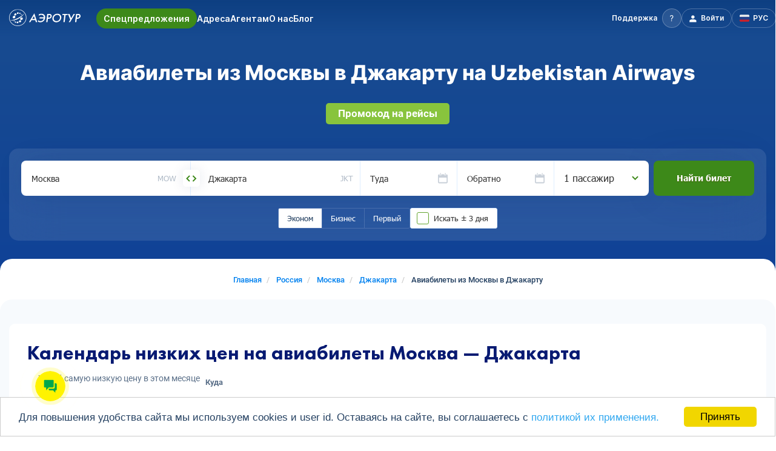

--- FILE ---
content_type: text/html; charset=UTF-8
request_url: https://uzairways.online/routes/mow/jkt
body_size: 15331
content:
<!DOCTYPE html>
<html lang="ru">
    <head>
        <!-- Essential Meta Tags -->
        <meta charset="utf-8">
        <meta http-equiv="x-ua-compatible" content="ie=edge">
        <meta name="viewport" content="width=device-width, initial-scale=1.0, viewport-fit=cover">
        <meta name="format-detection" content="telephone=no">
        <meta name="theme-color" content="#0e3f82">
        <meta name="csrf-token" content="tXwBI7HqfGmfLyr1BJJKUmFM9D7bx8IE9iraBUBy">

        <!-- Primary Meta Tags -->
        <title>Авиабилеты Москва — Джакарта по выгодным ценам, купить дешёвый билет на самолёт на Uzbekistan Airways</title>
        <meta name="title" content="Авиабилеты Москва — Джакарта по выгодным ценам, купить дешёвый билет на самолёт на Uzbekistan Airways">
        <meta name="description" content="Найдите дешёвые авиабилеты из Москвы в Джакарту от Узбекских Авиалиний. Ознакомьтесь с расписанием, сравните стоимость прямых рейсов и купите билет на самолёт Москва (MOW) — Джакарта (JKT) по доступной цене от Uzbekistan Airways.">
        <meta name="keywords" content="Авиабилеты Москва — Джакарта">
        <meta name="author" content="AeroTur">
        <meta name="robots" content="index, follow, max-image-preview:large, max-snippet:-1, max-video-preview:-1">

        <!-- Canonical URL -->
                <link rel="canonical" href="https://uzairways.online/routes/mow/jkt">
        
        <!-- Open Graph -->
        <meta property="og:type" content="website">
        <meta property="og:site_name" content="Uzairways Online">
        <meta property="og:locale" content="ru">
        <meta property="og:title" content="Авиабилеты из Москвы в Джакарту на Uzbekistan Airways">
        <meta property="og:description" content="Найдите дешёвые авиабилеты из Москвы в Джакарту от Узбекских Авиалиний. Ознакомьтесь с расписанием, сравните стоимость прямых рейсов и купите билет на самолёт Москва (MOW) — Джакарта (JKT) по доступной цене от Uzbekistan Airways.">
        <meta property="og:url" content="https://uzairways.online/routes/mow/jkt">
        <meta property="og:image" content="https://uzairways.online/storage/app/media/preview.png">
        <meta property="og:image:secure_url" content="https://uzairways.online/storage/app/media/preview.png">
        <meta property="og:image:type" content="image/png">
        <meta property="og:image:width" content="1080">
        <meta property="og:image:height" content="1080">
        <meta property="og:image:alt" content="Авиабилеты Москва — Джакарта по выгодным ценам, купить дешёвый билет на самолёт на Uzbekistan Airways">

        <!-- Twitter Card -->
        <meta name="twitter:card" content="summary_large_image">
        <meta name="twitter:title" content="Авиабилеты из Москвы в Джакарту на Uzbekistan Airways">
        <meta name="twitter:description" content="Найдите дешёвые авиабилеты из Москвы в Джакарту от Узбекских Авиалиний. Ознакомьтесь с расписанием, сравните стоимость прямых рейсов и купите билет на самолёт Москва (MOW) — Джакарта (JKT) по доступной цене от Uzbekistan Airways.">
        <meta name="twitter:image" content="https://uzairways.online/storage/app/media/preview.png">
        <meta name="twitter:image:alt" content="Авиабилеты Москва — Джакарта по выгодным ценам, купить дешёвый билет на самолёт на Uzbekistan Airways">

        <!-- Verification -->
                <meta name="google-site-verification" content="tq9Pzy8-qF8Elk3TAxcGDFs-i1kIZEugI_08gdJOoIc">
        
        <!-- Favicons -->
        <link rel="icon" type="image/svg+xml" href="https://uzairways.online/themes/uzairways/assets/images/favicon.svg">
        <link rel="icon" type="image/x-icon" href="https://uzairways.online/themes/uzairways/assets/images/favicon.ico">
        <link rel="shortcut icon" href="https://uzairways.online/themes/uzairways/assets/images/favicon.ico" type="image/x-icon">

        <!-- Apple Touch Icons -->
        <link rel="apple-touch-icon" href="/apple-touch-icon.png">
        <link rel="apple-touch-icon" sizes="60x60" href="/apple-touch-icon-iphone.png">
        <link rel="apple-touch-icon" sizes="76x76" href="/apple-touch-icon-ipad.png">
        <link rel="apple-touch-icon" sizes="120x120" href="/apple-touch-icon-iphone-retina.png">
        <link rel="apple-touch-icon" sizes="152x152" href="/apple-touch-icon-ipad-retina.png">
        <link rel="apple-touch-icon" sizes="180x180" href="/apple-touch-icon.png">

        <!-- Web App Manifest -->
        <link rel="manifest" href="/manifest.webmanifest">

        <!-- Alternate Languages -->
        <link rel="alternate" href="https://uzairways.online/routes/mow/jkt" hreflang="x-default">
        <link rel="alternate" href="https://uzairways.online/routes/mow/jkt" hreflang="ru">
        <link rel="alternate" href="https://uzairways.online/en/routes/mow/jkt" hreflang="en">
        <link rel="alternate" href="https://uzairways.online/uz/routes/mow/jkt" hreflang="uz">

        <!-- DNS Prefetch & Preconnect -->
        <link rel="dns-prefetch" href="https://fonts.googleapis.com">
        <link rel="preconnect" href="https://www.google-analytics.com" crossorigin>
        <link rel="preconnect" href="https://www.googletagmanager.com" crossorigin>
        <link rel="preconnect" href="https://mc.yandex.ru" crossorigin>
        <link rel="preconnect" href="https://booking.uzairways.online" crossorigin>
        <link rel="preconnect" href="https://cdn.bitrix24.ru" crossorigin>
        <link rel="preconnect" href="https://www.artfut.com" crossorigin>
        <link rel="preconnect" href="https://aerotur.bitrix24.ru" crossorigin>
        <link rel="preconnect" href="https://api.aerotur.aero" crossorigin>

        <!-- Structured Data (Schema.org JSON-LD) -->
                    <script type="application/ld+json">
{
    "@context": "https://schema.org",
    "@type": "Organization",
    "name": "Uzairways Online",
    "url": "https://uzairways.online",
    "logo": {
        "@type": "ImageObject",
        "url": "https://uzairways.online/themes/uzairways/assets/images/logo/logotype.svg"
    },
    "sameAs": [
        "https://vk.com/uzbekistan.airways",
        "https://ok.ru/uzairways.online"
    ],
    "contactPoint": [
        {
            "@type": "ContactPoint",
            "contactType": "customer service",
            "availableLanguage": [
                "Russian",
                "English"
            ]
        }
    ]
}
</script>
<script type="application/ld+json">
{
    "@context": "https://schema.org",
    "@type": "BreadcrumbList",
    "itemListElement": [
        {
            "@type": "ListItem",
            "position": 1,
            "name": "Главная",
            "item": "https://uzairways.online"
        },
        {
            "@type": "ListItem",
            "position": 2,
            "name": "Россия",
            "item": "https://uzairways.online/country/russia"
        },
        {
            "@type": "ListItem",
            "position": 3,
            "name": "Москва",
            "item": "https://uzairways.online/cities/moscow-mow"
        },
        {
            "@type": "ListItem",
            "position": 4,
            "name": "Джакарта",
            "item": "https://uzairways.online/cities/jakarta-jkt"
        },
        {
            "@type": "ListItem",
            "position": 5,
            "name": "Авиабилеты из Москвы в Джакарту"
        }
    ]
}
</script>
<script type="application/ld+json">
{
    "@context": "https://schema.org",
    "@type": "WebPage",
    "url": "https://uzairways.online/routes/mow/jkt",
    "name": "Авиабилеты Москва — Джакарта по выгодным ценам, купить дешёвый билет на самолёт на Uzbekistan Airways",
    "description": "Найдите дешёвые авиабилеты из Москвы в Джакарту от Узбекских Авиалиний. Ознакомьтесь с расписанием, сравните стоимость прямых рейсов и купите билет на самолёт Москва (MOW) — Джакарта (JKT) по доступной цене от Uzbekistan Airways.",
    "isPartOf": {
        "@type": "WebSite",
        "name": "Uzairways Online",
        "url": "https://uzairways.online"
    },
    "breadcrumb": {
        "@id": "https://uzairways.online/routes/mow/jkt#breadcrumb"
    }
}
</script>
        
        <link href="https://uzairways.online/sitemap.xml" rel='alternate' title='Sitemap' type='application/rss+xml'/>

        <link rel="canonical" href="https://uzairways.online/routes/mow/jkt"/>        
        <!-- Set js variable as site language -->
                <script>
            let language = 'ru';
            let needLoadBitrix = 1;
            window.rdData = { host: 'NA', enabled: false, exclude: [] };
            let helpLink = "https://uzairways.online/passengers-info";
            
                            window.rdData = {"host":"https://aerotur.aero","enabled":"1","exclude":["UFA-TAS","TAS-UFA","MOW-TAS","TAS-MOW","DME-TAS","TAS-DME","OVB-TAS","TAS-OVB","MOW-NCU","NCU-MOW","VKO-NCU","NCU-VKO","AER-TAS","TAS-AER","VKO-TAS","TAS-VKO","IKT-TAS","TAS-IKT","AER-NMA","NMA-AER","MOW-TMJ","TMJ-MOW","VKO-TMJ","TMJ-VKO","OMS-TAS","TAS-OMS","MOW-FEG","FEG-MOW","VKO-FEG","FEG-VKO","MOW-NVI","NVI-MOW","VKO-NVI","NVI-VKO","GRV-TAS","TAS-GRV","MOW-UGC","UGC-MOW","VKO-UGC","UGC-VKO","MOW-SKD","SKD-MOW","VKO-SKD","SKD-VKO","MOW-BHK","BHK-MOW","VKO-BHK","BHK-VKO","NMA-UFA","UFA-NMA","LED-UGC","UGC-LED","LED-TMJ","TMJ-LED","GOJ-TAS","TAS-GOJ","IKT-NMA","NMA-IKT","BHK-TAS","TAS-BHK","NJC-NMA","NMA-NJC","LED-TAS","TAS-LED","MOW-NMA","NMA-MOW","VKO-NMA","NMA-VKO","KZN-TAS","TAS-KZN","OMS-NMA","NMA-OMS","KJA-NMA","NMA-KJA","LED-SKD","SKD-LED","KHV-TAS","TAS-KHV","KUF-NMA","NMA-KUF","NMA-SVX","SVX-NMA","KJA-TAS","TAS-KJA","UGC-TAS","TAS-UGC","SEL-TAS","TAS-SEL","ICN-TAS","TAS-ICN","MOW-KSQ","KSQ-MOW","VKO-KSQ","KSQ-VKO","TAS-DEL","DEL-TAS","RIX-TAS","TAS-RIX","LED-BHK","BHK-LED","MSQ-TAS","TAS-MSQ","TAS-KUL","KUL-TAS","LED-FEG","FEG-LED","NMA-PEE","PEE-NMA","OVB-FEG","FEG-OVB","KZN-SKD","SKD-KZN","SVX-TAS","TAS-SVX","TAS-NYC","NYC-TAS","TAS-JFK","JFK-TAS","MRV-TAS","TAS-MRV","VVO-TAS","TAS-VVO","IST-TAS","TAS-IST","DXB-TAS","TAS-DXB","KZN-FEG","FEG-KZN","BKK-TAS","TAS-BKK","BHK-IST","IST-BHK","-TAS","TAS-","FRU-TAS","TAS-FRU","TAS-JKT","JKT-TAS","TAS-CGK","CGK-TAS","NQZ-TAS","TAS-NQZ","ALA-TAS","TAS-ALA","HKT-TAS","TAS-HKT","TAS-LON","LON-TAS","TAS-LHR","LHR-TAS","TAS-FRA","FRA-TAS","TAS-TMJ","TMJ-TAS","SHJ-TAS","TAS-SHJ","JED-TAS","TAS-JED","MIL-TAS","TAS-MIL","MXP-TAS","TAS-MXP","TAS-PAR","PAR-TAS","TAS-CDG","CDG-TAS","TAS-TBS","TBS-TAS","TAS-NRT","NRT-TAS","BJS-TAS","TAS-BJS","PEK-TAS","TAS-PEK","TAS-BAK","BAK-TAS","TAS-GYD","GYD-TAS","MUC-TAS","TAS-MUC","FEG-KJA","KJA-FEG","NMA-LED","LED-NMA","AER-FEG","FEG-AER","FEG-DXB","DXB-FEG","OVB-NMA","NMA-OVB","TAS-URC","URC-TAS","IST-SKD","SKD-IST","UGC-BHK","BHK-UGC","TAS-TLV","TLV-TAS","FEG-UFA","UFA-FEG","NMA-TAS","TAS-NMA","TAS-LGW","LGW-TAS","FEG-TAS","TAS-FEG","TAS-NCU","NCU-TAS","FEG-IST","IST-FEG","TAS-BOM","BOM-TAS","SVX-FEG","FEG-SVX","NCU-LED","LED-NCU","TAS-DYU","DYU-TAS","TAS-SKD","SKD-TAS","BUS-TAS","TAS-BUS","GOJ-SKD","SKD-GOJ","MCX-TAS","TAS-MCX","NYC-IST","IST-NYC","JFK-IST","IST-JFK","NJC-TAS","TAS-NJC","TAS-CXR","CXR-TAS","LED-KSQ","KSQ-LED","IKT-SKD","SKD-IKT","TAS-ANK","ANK-TAS","TAS-ESB","ESB-TAS","UGC-IST","IST-UGC","TAS-GOX","GOX-TAS","PRG-IST","IST-PRG","IST-LAX","LAX-IST","MIL-UGC","UGC-MIL","MXP-UGC","UGC-MXP","TAS-ROM","ROM-TAS","TAS-FCO","FCO-TAS","KSQ-TAS","TAS-KSQ","TAS-LHE","LHE-TAS","NMA-KZN","KZN-NMA","MAD-TAS","TAS-MAD","BSZ-TAS","TAS-BSZ","TAS-HGH","HGH-TAS","AZN-MOW","MOW-AZN","AZN-VKO","VKO-AZN","ALA-NCU","NCU-ALA","TAS-PQC","PQC-TAS","KRR-NMA","NMA-KRR","TJM-TAS","TAS-TJM","KRR-TAS","TAS-KRR","LED-AZN","AZN-LED","OVB-AZN","AZN-OVB","TAS-ISB","ISB-TAS","KUF-TAS","TAS-KUF","TAS-AZN","AZN-TAS"],"airline":"HY","from":"2024-01-01 00:00:00"};
                const data = {"is_main_fullpage":false,"admitad_enabled":true,"admitad_campaign":"d6e19d9f81","autosearch_active":false,"autosearch_executed":false,"autosearch_uuid":null};
                    </script>

        <!-- Styles -->
        <link href="/themes/uzairways/assets/css/appcss.d8ab520b93e3b1ca5079.css" rel="stylesheet"><script src="/themes/uzairways/assets/js/appcss-31d6cfe0d16ae931b73c.js"></script>                
    </head>
    <body>

        <!-- Header -->
        <header id="layout-header-int" class="header">
            <div class="header-wrapper">
    <div class="container">
        <div class="header-logo__box">
            <!-- Logo -->
            <a href=" https://uzairways.online" class="header-logo">
                <img src="https://uzairways.online/themes/uzairways/assets/images/logo/aerotur-logo.svg" alt="AeroTur">
            </a>
        </div>

        <!-- Navigation -->
        <nav class="nav navbar menu" data-menu>
    <ul class="nav-list navbar-nav">
                <li class="nav-item" data-menu-item>
            <a class="nav-link accent" href="https://uzairways.online/routes">
                Спецпредложения
            </a>
        </li>
                        <li class="nav-item" data-menu-item>
            <a class="nav-link" href="https://uzairways.online/contacts">
                Адреса
            </a>
        </li>
                        <li class="nav-item" data-menu-item>
            <a class="nav-link" href="https://uzairways.online/agent" rel="nofollow">
                Агентам
            </a>
        </li>
                        <li class="nav-item" data-menu-item>
            <a class="nav-link" href="https://uzairways.online/about">
                О&nbsp;нас
            </a>
        </li>
                        <li class="nav-item" data-menu-item>
            <a class="nav-link" href="https://uzairways.online/blog">
                Блог
            </a>
        </li>
            </ul>
</nav>
        <!-- Rights links -->
        <div class="control">
            <ul class="control-list">
                                <li class="help control-help">
                    <div class="help-dropdown dropdown">
                        <button class="help-link control-link dropdown-toggle btn-reset" id="site-help-select-normal" role="button" data-toggle="dropdown" aria-haspopup="true" aria-expanded="false">
                            <span class="help-link__text control-link__text">Поддержка</span>
                            <div class="control-icon help-link__icon">
                                <svg width="6" height="10" viewBox="0 0 6 10" fill="none" xmlns="http://www.w3.org/2000/svg"><path d="M2.761 0C1.941 0 1.279.224.774.673.27 1.123.011 1.706 0 2.435h1.246c0-.404.134-.73.415-.976.28-.247.651-.36 1.1-.36.449 0 .83.136 1.077.405.247.27.37.64.37 1.1 0 .46-.19.943-.56 1.369l-.887.91c-.348.37-.572.717-.685 1.032-.112.314-.168.73-.18 1.257h1.247c0-.685.168-1.201.493-1.56l.73-.73c.73-.763 1.089-1.537 1.089-2.312 0-.774-.236-1.414-.708-1.874C4.277.246 3.614.01 2.772.01L2.761 0zm-.19 8.575c-.248 0-.427.067-.55.202a.743.743 0 00-.18.516c0 .202.067.37.18.505.123.135.302.202.55.202.246 0 .426-.067.55-.202a.723.723 0 00.19-.505.772.772 0 00-.19-.516c-.124-.135-.315-.202-.55-.202z" fill="#fff"/></svg>
                            </div>
                        </button>

                        <div class="help-menu dropdown-menu dropdown-menu-center" aria-labelledby="site-help-select-normal" id="help-dropdown-menu-normal">
                            <div class="help-menu__wrapper">
                                                                <ul class="help-menu__list socials">
                                    <li class="help-menu__item b24">
                                        <a class="help-menu__link" id="show-window-bitrix24">
                                            <img src="https://uzairways.online/themes/uzairways/assets/images/icons/ic_chat.svg" alt="Chat">
                                            <span>Начать чат</span>
                                        </a>
                                    </li>
                                    <li class="help-menu__item">
                                        <a class="help-menu__link" href="mailto:help@uzairways.online" title="Обратная связь">
                                            <img src="https://uzairways.online/themes/uzairways/assets/images/logo/ic_envelope_big_hor.svg" alt="Обратная связь">
                                            <span>E-mail</span>
                                        </a>
                                    </li>
                                                                        <li class="help-menu__item">
                                        <a class="help-menu__link" href="https://api.whatsapp.com/send/?phone=79214137420&amp;text&amp;app_absent=0" title="WhatsApp" target="_blank" rel="nofollow noopener">
                                            <img src="https://uzairways.online/themes/uzairways/assets/images/logo/ic_wh_big.svg" alt="WhatsApp">
                                            <span>Whatsapp </span>
                                        </a>
                                    </li>
                                    
                                                                        <li class="help-menu__item">
                                        <a class="help-menu__link" href="https://t.me/AeroTur_newBot" title="Telegram" target="_blank" rel="nofollow noopener">
                                            <img src="https://uzairways.online/themes/uzairways/assets/images/logo/ic_tg_big.svg" alt="Telegram">
                                            <span>Telegram</span>
                                        </a>
                                    </li>
                                                                    </ul>
                                
                                <a class="help-menu__button" href="https://uzairways.online/passengers-info#help-form">
                                    <span>Написать в поддержку</span>
                                </a>

                                <span class="help-menu__label">Частые вопросы:</span>
                                <ul class="help-menu__list questions">
                                    <li class="help-menu__item">
                                        <a class="help-menu__link" href="https://uzairways.online/passengers-info/kak-ya-mogu-pomenyat-ili-vernut-uzhe-oplachennye-bilety">Обмен и возврат билета</a>
                                    </li>
                                    <li class="help-menu__item">
                                        <a class="help-menu__link" href="https://uzairways.online/passengers-info">Все вопросы и ответы<img src="https://uzairways.online/themes/uzairways/assets/images/logo/ic_all_faq.svg" alt="FAQ"></a>
                                    </li>
                                </ul>
                            </div>
                        </div>
                    </div>
                </li>
                
                <!--                 <li class="search control-search" id="siteSearch">
                    <a class="search-link control-link" href="#" id="internal-site-search-open-normal">
                        <div class="control-icon search-icon">
                            <svg width="11" height="11" viewBox="0 0 11 11" fill="none" xmlns="http://www.w3.org/2000/svg"><path d="M10.52 9.657l-1.854-1.84a4.503 4.503 0 00-.507-6.168A4.496 4.496 0 00.662 4.878a4.503 4.503 0 004.127 4.608 4.495 4.495 0 003.182-.974l1.839 1.84a.5.5 0 00.71 0 .5.5 0 000-.695zM5.168 8.512A3.496 3.496 0 011.936 6.35a3.503 3.503 0 012.55-4.773 3.495 3.495 0 013.59 1.488 3.502 3.502 0 01-2.908 5.446z" fill="#fff"/></svg>
                        </div>
                    </a>

                    <div class="search-inner">
                        <form class="search-form" action="https://uzairways.online/finded">
                            <button class="search-button" type="submit">
                                <svg width="11" height="11" viewBox="0 0 11 11" fill="none" xmlns="http://www.w3.org/2000/svg"><path d="M10.52 9.657l-1.854-1.84a4.503 4.503 0 00-.507-6.168A4.496 4.496 0 00.662 4.878a4.503 4.503 0 004.127 4.608 4.495 4.495 0 003.182-.974l1.839 1.84a.5.5 0 00.71 0 .5.5 0 000-.695zM5.168 8.512A3.496 3.496 0 011.936 6.35a3.503 3.503 0 012.55-4.773 3.495 3.495 0 013.59 1.488 3.502 3.502 0 01-2.908 5.446z" fill="#003160"/></svg>
                            </button>
                            <input class="search-input" type="text" placeholder="Введите поисковый запрос" name="s">
                        </form>
                        <button class="search-close" id="site-search-close">
                            <svg width="17" height="17" viewBox="0 0 17 17" fill="none" xmlns="http://www.w3.org/2000/svg"><circle cx="8.41992" cy="8.5" r="8" fill="#244061" fill-opacity="0.35"/><rect x="5.37427" y="4.77661" width="9.84615" height="1.23077" transform="rotate(45 5.37427 4.77661)" fill="white"/><rect x="4.50342" y="11.739" width="9.84615" height="1.23077" transform="rotate(-45 4.50342 11.739)" fill="white"/></svg>
                        </button>
                    </div>
                </li>
                 -->

                                <li class="account control-account">
                                        <a class="account-link control-link" href="https://uzairways.online/login">
                        <svg width="13" height="14" viewBox="0 0 13 14" fill="none" xmlns="http://www.w3.org/2000/svg">
                            <path d="M5.83527 8.87744C2.69527 8.87744 0.155273 9.98744 0.155273 11.3574V13.6074H11.5253V11.3574C11.5253 9.98744 8.98527 8.87744 5.84527 8.87744H5.83527Z" fill="white"/>
                            <path d="M5.83521 2.3374C4.32521 2.3374 3.09521 3.5674 3.09521 5.0774C3.09521 6.5874 4.32521 7.8174 5.83521 7.8174C7.34521 7.8174 8.57521 6.5874 8.57521 5.0774C8.57521 3.5674 7.34521 2.3374 5.83521 2.3374Z" fill="white"/>
                        </svg>
                        <span>Войти</span>
                    </a>
                                    </li>
                                <li  class="lang control-lang">
                    <button id="site-lang-select-normal" class="lang-link control-link dropdown-toggle btn-reset" data-toggle="dropdown" aria-expanded="false">
                        <div class="lang-link__icon">
                            <svg>
                                                                <use xlink:href="https://uzairways.online/themes/uzairways/assets/images/logo/uz-sprite.svg#lang-ru"/>
                                                            </svg>
                            <span>
                                                                РУС
                                                            </span>
                        </div>
                    </button>
                    <div class="lang-menu dropdown-menu" aria-labelledby="site-lang-select-normal" id="lang-dropdown-menu-normal">
                        <button data-request="onSwitchLocale" data-request-data="locale: 'ru'" class="dropdown-item ">
                            <svg><use xlink:href="https://uzairways.online/themes/uzairways/assets/images/logo/uz-sprite.svg#lang-ru"/></svg>
                            <span>Русский</span>
                        </button>
                        <button data-request="onSwitchLocale" data-request-data="locale: 'en'" class="dropdown-item">
                            <svg><use xlink:href="https://uzairways.online/themes/uzairways/assets/images/logo/uz-sprite.svg#lang-en"/></svg>
                            <span>English</span>
                        </button>
                        <button data-request="onSwitchLocale" data-request-data="locale: 'uz'" class="dropdown-item">
                            <svg><use xlink:href="https://uzairways.online/themes/uzairways/assets/images/logo/uz-sprite.svg#lang-uz"/></svg>
                            <span>O'zbek</span>
                        </button>
                    </div>  
                </li>
                <!-- Toggler/collapsibe Button -->
                <li class="control-burger">
                    <button class="burger burger-button btn-reset" aria-label="Открыть меню" aria-expanded="false" data-burger>
                        <span class="burger__line"></span>
                    </button>
                </li>
            </ul>
        </div>
    </div>
</div>        </header>
        <!-- Content screen 1-->
        <section id="layout-content-int">
                        
<main id="main-content">
    	    	    <div class="main-block-wrapper-block3 main-block-wrapper-block3-ident-default">
	        
<section class="block3 block">
    <div class="container">
        <div class="block3-head">
            <h1 class="block3-title">Авиабилеты из Москвы в Джакарту на Uzbekistan Airways</h1>
                        		<div class="container flex-center banners_main_info">
		<a href="https://uzairways.online/news/july-2025">
			<div class="banners_main_info__box"><span>Промокод на рейсы</span></div>
		</a>
	</div>
	        </div>
    </div>

    <div class="block3-main">
                    
<div>
	<div id="widget-search"></div>
	<div id="widget-search-loader" class="loader"></div>
</div>            </div>
</section>	    </div>
	        	    	    <div class="main-block-wrapper-block38 main-block-wrapper-block38-ident-default">
	        
<section class="block38 block">
	<div class="container">
		<nav aria-label="breadcrumb">
    <ol class="breadcrumb" itemscope itemtype="https://schema.org/BreadcrumbList">
                                                                                <li class="breadcrumb-item" itemprop="itemListElement" itemscope itemtype="https://schema.org/ListItem">
                            <a href="https://uzairways.online" itemprop="item">
                                <span itemprop="name">Главная</span>
                            </a>
                            <meta itemprop="position" content="1" />
                        </li>
                                                                                                                                <li class="breadcrumb-item" itemprop="itemListElement" itemscope itemtype="https://schema.org/ListItem">
                            <a href="https://uzairways.online/country/russia" itemprop="item">
                                <span itemprop="name">Россия</span>
                            </a>
                            <meta itemprop="position" content="2" />
                        </li>
                                                                                                                                <li class="breadcrumb-item" itemprop="itemListElement" itemscope itemtype="https://schema.org/ListItem">
                            <a href="https://uzairways.online/cities/moscow-mow" itemprop="item">
                                <span itemprop="name">Москва</span>
                            </a>
                            <meta itemprop="position" content="3" />
                        </li>
                                                                                                                                <li class="breadcrumb-item" itemprop="itemListElement" itemscope itemtype="https://schema.org/ListItem">
                            <a href="https://uzairways.online/cities/jakarta-jkt" itemprop="item">
                                <span itemprop="name">Джакарта</span>
                            </a>
                            <meta itemprop="position" content="4" />
                        </li>
                                                                                                        <li class="breadcrumb-item active" aria-current="page" itemprop="itemListElement" itemscope itemtype="https://schema.org/ListItem">
                        <span itemprop="name">Авиабилеты из Москвы в Джакарту</span>
                        <meta itemprop="position" content="5" />
                    </li>
                                        </ol>
</nav>
	</div>
</section>	    </div>
	        	    	    <div class="main-block-wrapper-block36 main-block-wrapper-block36-ident-default">
	        
<section class="block36 block" id="block-43">
    <div class="container">
        <div class="block36-wrapper">
            <h2 class="block36-title block-title">
                Календарь низких цен на авиабилеты Москва — Джакарта
            </h2>

            <div class="block36-inner">
                <div id="app-price-calendar" data-init="{&quot;url&quot;:&quot;https://api.aerotur.aero/api/calendars/list&quot;,&quot;code_departure&quot;:&quot;MOW&quot;,&quot;type_departure&quot;:&quot;city&quot;,&quot;code_arrival&quot;:&quot;JKT&quot;,&quot;type_arrival&quot;:&quot;city&quot;,&quot;instance&quot;:&quot;uzairways.online.dev&quot;,&quot;hide_control&quot;:&quot;&quot;,&quot;locale&quot;:&quot;ru&quot;}"></div>
            </div>
        </div>
    </div>
</section>	    </div>
	        	    	    <div class="main-block-wrapper-block41 main-block-wrapper-block41-ident-default">
	        
<section class="block41 block">
    <div class="container-sm">
        <div class="page-article">
            <h2>Поиск и бронирование билетов Москва (MOW) &mdash; Джакарта (JKT)</h2>
<p>Ищете авиабилеты Москва &mdash; Джакарта? На Uzairways.online вы найдете билеты по доступным ценам на регулярные рейсы. У нас только лучшие предложения по внутренним и международным направлениям. Мы продаем авиабилеты напрямую от авиакомпании «Узбекские авиалинии» без наценок и комиссий. Наш сервис позволит вам быстро и удобно выбрать оптимальный вариант для вашего перелета. Один из самых удобных способов добраться в пункт назначения — это перелет без пересадок. Прямой рейс Москва &mdash; Джакарта обеспечивает максимальный комфорт и экономию времени. Одним из главных факторов при выборе авиабилета является его стоимость. Мы предлагаем вам доступные цены на авиабилеты Москва &mdash; Джакарта, чтобы сделать ваше путешествие более экономичным. Сравнивайте различные варианты и выбирайте тот, который подходит именно вам. На нашем сайте вы найдете билеты по самым низким ценам. Мы постоянно отслеживаем динамику цен и предлагаем вам выгодные предложения. Теперь ваше путешествие может быть доступным и недорогим.</p>
        </div>
    </div>
</section>
	    </div>
	        	    	    <div class="main-block-wrapper-block51 main-block-wrapper-block51-ident-default">
	        
<section class="block51 block" id="block-45">
    <div class="container-sm">
        <div class="block51-inner">
            <h2 class="block51-title block-title">
                Популярные направления
            </h2>

            <div id="app-directions-table" data-init={&quot;url&quot;:&quot;https://api.aerotur.aero/api/calendars/list&quot;,&quot;max_count&quot;:100,&quot;type&quot;:&quot;routes&quot;,&quot;url_local_pattern&quot;:null,&quot;departure_code&quot;:&quot;MOW&quot;,&quot;arrival_code&quot;:&quot;JKT&quot;,&quot;country_code&quot;:null,&quot;airport_code&quot;:null,&quot;city_code&quot;:null,&quot;airline_code&quot;:null,&quot;url_direction_pattern&quot;:&quot;https://uzairways.online/routes/:src/:dst&quot;,&quot;params&quot;:{&quot;instance&quot;:&quot;uzairways.online.dev&quot;,&quot;period&quot;:30,&quot;limit&quot;:100,&quot;locale&quot;:&quot;ru&quot;,&quot;code_airline&quot;:&quot;HY&quot;}}></div>
        </div>
    </div>
</section>	    </div>
	        	    	    <div class="main-block-wrapper-block41 main-block-wrapper-block41-ident-default">
	        
<section class="block41 block">
    <div class="container-sm">
        <div class="page-article">
            <p>Для вашего удобства на нашем сайте вы можете увидеть актуальное расписание рейсов Москва — Джакарта. Наши регулярные рейсы обеспечат вам гибкий выбор и максимальное удобство. Стоимость билета Москва — Джакарта зависит от различных факторов, таких как дата вылета, класс обслуживания и время бронирования. Чем раньше вы покупаете билет, тем он дешевле. Для уточнения цены перелета рекомендуем воспользоваться нашим удобным поиском. Вы сможете сравнить варианты на разные даты и выбрать оптимальный. Это удобный способ купить билеты на самолет Москва — Джакарта. Цены могут меняться, успейте забронировать перелет! Мы предоставляем вам удобные инструменты для поиска и выбора билетов. Вы сможете оформить заказ онлайн и получить электронный билет на свой email. Теперь путешествие стало еще более удобным. На нашем сайте вы найдете всю необходимую информацию о рейсах Москва — Джакарта, стоимости билетов и условиях обслуживания. Мы также предоставляем вам поддержку на всех этапах вашего путешествия. Вы можете связаться с нами для консультации.</p>
        </div>
    </div>
</section>
	    </div>
	        	    	    <div class="main-block-wrapper-block41 main-block-wrapper-block41-ident-default">
	        
<section class="block41 block">
    <div class="container-sm">
        <div class="page-article">
            <p>Сколько стоит билет Москва — Джакарта? На Uzairways.online вы найдете информацию о стоимости билетов на разные даты и сможете выбрать оптимальный вариант для вашего перелета. Мы предлагаем конкурентоспособные цены без скрытых комиссий. Воспользуйтесь календарем низких цен, чтобы купить авиабилеты Москва — Джакарта дёшево. Мы предлагаем вам низкие цены, удобное расписание рейсов и возможность сравнить разные варианты. На нашем сайте доступно бронирование онлайн. Мы всегда стараемся предложить вам наиболее выгодные цены на авиабилеты Москва – Джакарта. Для многих путешествие начинается с поиска доступных вариантов. Поэтому наша команда постоянно следит за динамикой цен и предлагает самые низкие тарифы. На Uzairways.online вы всегда найдете билеты, подходящие именно вам. В разделе «Помощь» есть подробная информация о возврате и обмене авиабилетов, о тарифах, электронных билетах, правилах перевозки животных и других популярных вопросах. Также вы можете обратиться в службу поддержки по телефону, указанному на сайте или через форму обратной связи. Мы ценим ваше время и предлагаем вам множество возможностей для выбора оптимального варианта. Купите авиабилеты Москва — Джакарта у нас и отправляйтесь в незабываемое путешествие.</p>
        </div>
    </div>
</section>
	    </div>
	        </main>        </section>
        <!-- Footer -->
        <footer id="layout-footer">
            <div id="footer" class="footer block">
    <div id="debugInfo">
    </div>
    
<div class="comp-bottom-panel">
    <div class="container">
        <div class="comp-bottom-panel-wrapper">
            <div class="comp-bottom-panel-item direction">
                <span class="comp-bottom-panel-toggle collapsed" data-toggle="collapse" href="#collapseDirections" role="button" aria-expanded="false" aria-controls="collapseDirections">Направления <i class="arrow down"></i></span>
                                <ul class="collapse" id="collapseDirections">
                                        <li>
                        <a href="https://uzairways.online/routes/tas/fra">Из Ташкента во Франкфурт</a>
                    </li>
                                        <li>
                        <a href="https://uzairways.online/routes/mow/tas">Из Москвы в Ташкент</a>
                    </li>
                                        <li>
                        <a href="https://uzairways.online/routes/led/tas">Из Санкт-Петербурга в Ташкент</a>
                    </li>
                                        <li>
                        <a href="https://uzairways.online/routes/kzn/tas">Из Казани в Ташкент</a>
                    </li>
                                        <li>
                        <a href="https://uzairways.online/routes" class="comp-bottom-panel-item-all-link">
                            + Все направления
                        </a>
                    </li>
                </ul>
                            </div>
        
            <div class="comp-bottom-panel-box">
                <div class="comp-bottom-panel-item">
                    <span class="comp-bottom-panel-toggle collapsed" data-toggle="collapse" href="#collapseCountries" role="button" aria-expanded="false" aria-controls="collapseCountries">Страны <i class="arrow down"></i></span>
                                        <ul class="collapse" id="collapseCountries">
                                                <li>
                            <a href="https://uzairways.online/country/germany">Германия</a>
                        </li>
                                                <li>
                            <a href="https://uzairways.online/country/russia">Россия</a>
                        </li>
                                                <li>
                            <a href="https://uzairways.online/country/thailand">Таиланд</a>
                        </li>
                                                <li>
                            <a href="https://uzairways.online/country/uzbekistan">Узбекистан</a>
                        </li>
                                                <li>
                            <a href="https://uzairways.online/countries" class="comp-bottom-panel-item-all-link">
                                + Все страны
                            </a>
                        </li>
                    </ul>
                                    </div>
        
                <div class="comp-bottom-panel-item">
                    <span class="comp-bottom-panel-toggle collapsed" data-toggle="collapse" href="#collapseCities" role="button" aria-expanded="false" aria-controls="collapseCities">Города <i class="arrow down"></i></span>
                                        <ul class="collapse" id="collapseCities">
                                                <li>
                            <a href="https://uzairways.online/cities/moscow-mow">Москва</a>
                        </li>
                                                <li>
                            <a href="https://uzairways.online/cities/dushanbe-dyu">Душанбе</a>
                        </li>
                                                <li>
                            <a href="https://uzairways.online/cities/fergana-feg">Фергана</a>
                        </li>
                                                <li>
                            <a href="https://uzairways.online/cities/st-petersburg-led">Санкт-Петербург</a>
                        </li>
                                                <li>
                            <a href="https://uzairways.online/cities/tashkent-tas">Ташкент</a>
                        </li>
                                                <li>
                            <a href="https://uzairways.online/cities" class="comp-bottom-panel-item-all-link">
                                + Все города
                            </a>
                        </li>
                    </ul>
                                    </div>
        
                <div class="comp-bottom-panel-item">
                    <span class="comp-bottom-panel-toggle collapsed" data-toggle="collapse" href="#collapseAirports" role="button" aria-expanded="false" aria-controls="collapseAirports">Аэропорты <i class="arrow down"></i></span>
                                        <ul class="collapse" id="collapseAirports">
                                                <li>
                            <a href="https://uzairways.online/airport/dme">Домодедово</a>
                        </li>
                                                <li>
                            <a href="https://uzairways.online/airport/led">Пулково</a>
                        </li>
                                                <li>
                            <a href="https://uzairways.online/airport/tas">Ташкент</a>
                        </li>
                                                <li>
                            <a href="https://uzairways.online/airport/vko">Внуково</a>
                        </li>
                                                <li>
                            <a href="https://uzairways.online/airports" class="comp-bottom-panel-item-all-link">
                                + Все аэропорты
                            </a>
                        </li>
                    </ul>
                                    </div>
            </div>
        </div>
    </div>
</div>    
    <div class="container">
        <div class="footer-inner">
            <div class="footer-form">
                                    <form class="form-subscriber" data-request="onSubscriber" data-request-validate data-request-flash data-request-success="$.event.trigger({type: 'form-submit-success-subscriber'});"  novalidate>
    <h3 class="form-subscriber-title">Подписка на новости</h3>
    <div class="form-subscriber-item">
        <input type="text" name="first_name" placeholder="Имя" required>
    </div>
    <div class="form-subscriber-item">
        <input type="text" name="email" placeholder="example@gmail.com" required>
    </div>
    <div class="form-subscriber-item">
        <button type="submit"><span>Подписаться</span></button>
    </div>
    <div class="form-subscriber-item">
        <p>Нажимая кнопку «Подписаться» Вы даёте согласие на обработку персональных данных</p>
    </div>
</form>                            </div>

            <div class="footer-info">
                <div class="footer-info-copyright">
                    <p>&copy; 2006&ndash;2026 ООО &laquo;АэроТур&raquo;&nbsp;</p>
                    <p>Все материалы данного сайта являются объектами авторского права. Запрещается копирование, распространение (в том числе путём копирования на другие сайты и ресурсы в Интернете) или любое иное использование информации и объектов без предварительного согласия правообладателя.</p>
                </div>
                <div class="footer-info-link">
                    <a href="https://uzairways.online/booking_policypd">Информация о правах субъекта персональных данных</a>
                </div>
                <div class="footer-info-icons">
                    <div class="footer-info-icon">
                        <img src="https://uzairways.online/themes/uzairways/assets/images/logo/ipspay.png" alt="Международные процессинговые системы">
                    </div>
                    <div class="footer-info-icon">
                        <img src="https://uzairways.online/themes/uzairways/assets/images/logo/tkp.svg" alt="Транспортная Клиринговая Палата">
                    </div>
                    <div class="footer-info-icon">
                        <img src="https://uzairways.online/themes/uzairways/assets/images/logo/mir.svg" alt="МИР"/>
                    </div>
                    <div class="footer-info-icon">
                        <img src="https://uzairways.online/themes/uzairways/assets/images/logo/sbp.svg" alt="СБП"/>
                    </div>
                    <div class="footer-info-icon">
                        <img src="https://uzairways.online/themes/uzairways/assets/images/logo/iata.svg" alt="IATA"/>
                    </div>
                    <div class="footer-info-icon">
                        <img src="https://uzairways.online/themes/uzairways/assets/images/logo/uniteller.svg" alt="Uniteller"/>
                    </div>
                </div>
            </div>

            <div class="footer-contacts">
                <div class="footer-contacts-phone">
                    <a href="tel:88123361688">
                        8 812
                        <span>336-16-88</span>
                    </a>
                </div>

                                <div class="footer-contacts-link">
                    <a href="https://uzairways.online/contacts">
                        <span>Адреса и телефоны</span>
                    </a>
                </div>
                
                <div class="footer-contacts-social">
                                            <a href="https://t.me/AeroTur_newBot" target="_blank" rel="nofollow noopener">
                            <svg><use xlink:href="https://uzairways.online/themes/uzairways/assets/images/logo/uz-sprite.svg#tg"/></svg>
                        </a>
                    
                                            <a href="https://vk.com/uzbekistan.airways" target="_blank" rel="nofollow noopener">
                            <svg><use xlink:href="https://uzairways.online/themes/uzairways/assets/images/logo/uz-sprite.svg#vk"/></svg>
                        </a>
                    
                                            <a href="https://ok.ru/uzairways.online" target="_blank" rel="nofollow noopener">
                            <svg><use xlink:href="https://uzairways.online/themes/uzairways/assets/images/logo/uz-sprite.svg#ok"/></svg>
                        </a>
                    
                    
                                            <a href="https://api.whatsapp.com/send/?phone=79214137420&amp;text&amp;app_absent=0" target="_blank" rel="nofollow noopener">
                            <svg><use xlink:href="https://uzairways.online/themes/uzairways/assets/images/logo/uz-sprite.svg#wa"/></svg>
                        </a>
                                    </div>
            </div>
        </div>

        <div class="footer-nav">
            <nav class="nav navbar menu" data-menu>
    <ul class="nav-list navbar-nav">
                <li class="nav-item" data-menu-item>
            <a class="nav-link accent" href="https://uzairways.online/routes">
                Спецпредложения
            </a>
        </li>
                        <li class="nav-item" data-menu-item>
            <a class="nav-link" href="https://uzairways.online/contacts">
                Адреса
            </a>
        </li>
                        <li class="nav-item" data-menu-item>
            <a class="nav-link" href="https://uzairways.online/agent" rel="nofollow">
                Агентам
            </a>
        </li>
                        <li class="nav-item" data-menu-item>
            <a class="nav-link" href="https://uzairways.online/about">
                О&nbsp;нас
            </a>
        </li>
                        <li class="nav-item" data-menu-item>
            <a class="nav-link" href="https://uzairways.online/blog">
                Блог
            </a>
        </li>
            </ul>
</nav>        </div>

        <div class="row">
            <div class="col-sm-12">
                <div id="siteSearch" class="form-sitesearch-overlay">
  <div class="form-sitesearch-close-btn" id="site-search-close">×</div>
  <div class="form-sitesearch-overlay-content">
    <form action="https://uzairways.online/finded">
      <input type="text" placeholder="Введите поисковый запрос" name="s">
      <button type="submit"><i class="fa fa-search"></i></button>
    </form>
  </div>
</div>
            </div>
        </div>
    </div>
</div>        </footer>

        <!-- Scripts begin -->
        <script src="https://uzairways.online/themes/uzairways/vendors/js/jquery-3.4.1.min.js"></script>
        <script src="https://uzairways.online/themes/uzairways/vendors/js/cookieconsent.min.js" async></script>

        <script src="/modules/system/assets/js/framework.combined-min.js"></script>
<link rel="stylesheet" property="stylesheet" href="/modules/system/assets/css/framework.extras-min.css">

        <script src="/themes/uzairways/assets/js/487-d92b40755d1ae8867adf.js"></script><script src="/themes/uzairways/assets/js/980-78c50b5187d7e575fe6a.js"></script><script src="/themes/uzairways/assets/js/689-da9d79bb6ddfb65ac4f4.js"></script><script src="/themes/uzairways/assets/js/716-8bd0b1cc33b3caddda67.js"></script><script src="/themes/uzairways/assets/js/573-cb700d15627a80cdcb75.js"></script><script src="/themes/uzairways/assets/js/747-c7c1332a2bb84cc6e190.js"></script><script src="/themes/uzairways/assets/js/app-03f1f9b049275d359a3c.js"></script>
        
        
        
        <script>
            document.addEventListener('analytics.searchForm.search', function (event, data) {
                const contentData = document.getElementById('content-data');
                if (contentData) {
                    contentData.style.display = "none";
                }
            });
            document.addEventListener('analytics.searchForm.directFlights.active', function (event, data) {
                console.log('event analytics.searchForm.directFlights.active');
            });
        </script>

        <script>
	    window.initWidgetDataAero = {"settingsSearchWidgetLocale":"ru","settingsSearchWidgetInstance":"uzairways.online.dev","settingsSearchWidgetMaxPassengers":9,"settingsSearchWidgetListDeparture":["LED","MOW","KZN","TAS","DAD","IST"],"settingsSearchWidgetListArrival":["MOW","MSQ","LED","TAS","DAD","IST"],"settingsSearchWidgetUrlSearch":"https:\/\/api.aerotur.aero\/api\/flights","settingsSearchWidgetUrlHistory":"https:\/\/uzairways.online\/:locale\/results\/:requestId\/:searchParam","settingsSearchWidgetUrlSearchHistory":"https:\/\/api.aerotur.aero\/api\/flights-history","settingsSearchWidgetUrlActualize":"https:\/\/api.aerotur.aero\/api\/actualize","settingsSearchWidgetUrlControl":"","settingsSearchWidgetUrlCalendar":"https:\/\/api.aerotur.aero\/api\/calendars\/list","settingsSearchWidgetUrlTopAirports":"https:\/\/api.aerotur.aero\/api\/flights\/top-airports\/direction-replace\/index-replace","settingsSearchWidgetUrlInstanceList":"https:\/\/api.aerotur.aero\/api\/instances\/list","settingsSearchWidgetAroundDate":3,"settingsSearchWidgetUrlTariffRules":"https:\/\/api.aerotur.aero\/api\/tariffs\/get-fare-rules\/flight-id-replace","settingsSearchWidgetOpenBookingNewTab":false,"initData":{"departureCode":"MOW","arrivalCode":"JKT","banner":{"image_desktop":"","image_mobile":"","alt":"","url":""}},"historySearchWidgetRequestId":null,"historySearchWidgetSearchParam":null};
	</script>
	<link href="/themes/uzairways/assets/css/99.2387ca76575b63b8193b.css" rel="stylesheet"><link href="/themes/uzairways/assets/css/wacss.feb8d1ad37700fd0503b.css" rel="stylesheet"><script src="/themes/uzairways/assets/js/wacss-e597e1b111933698879c.js"></script>        
        <!-- Before counters js -->
                    <!-- Yandex.Metrika counter -->
<script>
    (function(m,e,t,r,i,k,a){m[i]=m[i]||function(){(m[i].a=m[i].a||[]).push(arguments)};
        m[i].l=1*new Date();k=e.createElement(t),a=e.getElementsByTagName(t)[0],k.async=1,k.src=r,a.parentNode.insertBefore(k,a)})
    (window, document, "script", "https://mc.yandex.ru/metrika/tag.js", "ym");

    ym(22154159, "init", {
        clickmap:true,
        trackLinks:true,
        accurateTrackBounce:true,
        trackHash:true
    });
</script>

<noscript><div><img src="https://mc.yandex.ru/watch/22154159" style="position:absolute; left:-9999px;" alt="ya counter" /></div></noscript>

<!-- /Yandex.Metrika counter -->

<!-- Google Tag Manager -->
<script async src="https://www.googletagmanager.com/gtag/js?id=G-Z1F4CS156H"></script>
<script>
    window.dataLayer = window.dataLayer || [];
    function gtag(){dataLayer.push(arguments);}
    gtag('js', new Date());
    gtag('config', 'G-Z1F4CS156H');
</script>
<!-- End Google Tag Manager -->

<!-- Top.Mail.Ru counter -->
<script type="text/javascript">
    var _tmr = window._tmr || (window._tmr = []);
    _tmr.push({id: "3308792", type: "pageView", start: (new Date()).getTime()});
    (function (d, w, id) {
        if (d.getElementById(id)) return;
        var ts = d.createElement("script"); ts.type = "text/javascript"; ts.async = true; ts.id = id;
        ts.src = "https://top-fwz1.mail.ru/js/code.js";
        var f = function () {var s = d.getElementsByTagName("script")[0]; s.parentNode.insertBefore(ts, s);};
        if (w.opera == "[object Opera]") { d.addEventListener("DOMContentLoaded", f, false); } else { f(); }
    })(document, window, "tmr-code");
</script>
<!-- /Top.Mail.Ru counter -->
<!-- Top100 (Kraken) Counter -->
<script>
    (function (w, d, c) {
        (w[c] = w[c] || []).push(function() {
            var options = {
                project: 7748401,
            };
            try {
                w.top100Counter = new top100(options);
            } catch(e) { }
        });
        var n = d.getElementsByTagName("script")[0],
            s = d.createElement("script"),
            f = function () { n.parentNode.insertBefore(s, n); };
        s.type = "text/javascript";
        s.async = true;
        s.src =
            (d.location.protocol == "https:" ? "https:" : "http:") +
            "//st.top100.ru/top100/top100.js";

        if (w.opera == "[object Opera]") {
            d.addEventListener("DOMContentLoaded", f, false);
        } else { f(); }
    })(window, document, "_top100q");
</script>
<!-- END Top100 (Kraken) Counter -->
<!-- Roistat Counter Start -->
<script>
    (function(w, d, s, h, id) {
        w.roistatProjectId = id; w.roistatHost = h;
        var p = d.location.protocol == "https:" ? "https://" : "http://";
        var u = /^.*roistat_visit=[^;]+(.*)?$/.test(d.cookie) ? "/dist/module.js" : "/api/site/1.0/"+id+"/init?referrer="+encodeURIComponent(d.location.href);
        var js = d.createElement(s); js.charset="UTF-8"; js.async = 1; js.src = p+h+u; var js2 = d.getElementsByTagName(s)[0]; js2.parentNode.insertBefore(js, js2);
    })(window, document, 'script', 'cloud.roistat.com', '6fa7fb1a67349c4118c820ba04f815e5');
    (function() {
        if (window.roistat !== undefined) {
            handler();
        } else {
            var pastCallback = typeof window.onRoistatAllModulesLoaded === "function" ? window.onRoistatAllModulesLoaded : null;
            window.onRoistatAllModulesLoaded = function () {
                if (pastCallback !== null) {
                    pastCallback();
                }
                handler();
            };
        }
        function handler() {
            function init() {
                appendMessageToLinks();
                var delays = [1000, 5000, 15000];
                setTimeout(function func(i) {
                    if (i === undefined) {
                        i = 0;
                    }
                    appendMessageToLinks();
                    i++;
                    if (typeof delays[i] !== 'undefined') {
                        setTimeout(func, delays[i], i);
                    }
                }, delays[0]);
            }
            function replaceQueryParam(url, param, value) {
                var explodedUrl = url.split('?');
                var baseUrl = explodedUrl[0] || '';
                var query = '?' + (explodedUrl[1] || '');
                var regex = new RegExp("([?;&])" + param + "[^&;]*[;&]?");
                var queryWithoutParameter = query.replace(regex, "$1").replace(/&$/, '');
                return baseUrl + (queryWithoutParameter.length > 2 ? queryWithoutParameter + '&' : '?') + (value ? param + "=" + value : '');
            }
            function appendMessageToLinks() {
                var message = 'roistat_{roistat_visit}';
                var text = message.replace(/{roistat_visit}/g, window.roistatGetCookie('roistat_visit'));
                text = encodeURI(text);
                var linkElements = document.querySelectorAll('[href*="//t.me"]');
                for (var elementKey in linkElements) {
                    if (linkElements.hasOwnProperty(elementKey)) {
                        var element = linkElements[elementKey];
                        element.href = replaceQueryParam(element.href, 'start', text);
                    }
                }
            }
            if (document.readyState === 'loading') {
                document.addEventListener('DOMContentLoaded', init);
            } else {
                init();
            }
        };
    })();
</script>
<!-- Roistat Counter End -->        
                    <!-- VK Pixel -->
<script>
    !function(){
        var t=document.createElement("script");
        t.type="text/javascript",t.async=!0,t.src="https://vk.com/js/api/openapi.js?169",t.onload=function(){VK.Retargeting.Init("VK-RTRG-1429463-cLNBF"),VK.Retargeting.Hit()},document.head.appendChild(t)}();
</script>
<noscript>
    <img src="https://vk.com/rtrg?p=VK-RTRG-1429463-cLNBF" style="position:fixed; left:-999px;" alt="vk counter" />
</noscript>
<!-- //VK Pixel -->        
        <!-- Before external js -->
                            
        <!-- Scripts end -->

                <!-- Begin Cookie Consent plugin by Silktide - http://silktide.com/cookieconsent -->
<script>
    window.cookieconsent_options = {
        "message": 'Для повышения удобства сайта мы используем cookies и user id. Оставаясь на сайте, вы соглашаетесь с ',
        "dismiss": 'Принять',
        "learnMore": 'политикой их применения.',
        "link": 'https://uzairways.online/cookie-files',
        "theme": 'light-bottom'
    };
</script>


<!-- End Cookie Consent plugin -->
        <script>
    document.addEventListener("DOMContentLoaded", function () {
                window.uzBaseData.sendStatRequest('init');
            });

        document.addEventListener('analytics.searchForm.search', function (event) {
        console.log('Stat ' + 'analytics.searchForm.search');
        window.uzBaseData.sendStatRequest('analytics.searchForm.search');
    });
        document.addEventListener('analytics.searchResults.sort.value', function (event) {
        console.log('Stat ' + 'analytics.searchResults.sort.value');
        window.uzBaseData.sendStatRequest('analytics.searchResults.sort.value');
    });
        document.addEventListener('analytics.searchResults.flight.select', function (event) {
        console.log('Stat ' + 'analytics.searchResults.flight.select');
        window.uzBaseData.sendStatRequest('analytics.searchResults.flight.select');
    });
        document.addEventListener('analytics.searchResults.noFlights', function (event) {
        console.log('Stat ' + 'analytics.searchResults.noFlights');
        window.uzBaseData.sendStatRequest('analytics.searchResults.noFlights');
    });
        document.addEventListener('analytics.searchResults.resultsError', function (event) {
        console.log('Stat ' + 'analytics.searchResults.resultsError');
        window.uzBaseData.sendStatRequest('analytics.searchResults.resultsError');
    });
        document.addEventListener('form-submit-success-feedback', function (event) {
        console.log('Stat ' + 'form-submit-success-feedback');
        window.uzBaseData.sendStatRequest('form-submit-success-feedback');
    });
        document.addEventListener('form-submit-success-cargo', function (event) {
        console.log('Stat ' + 'form-submit-success-cargo');
        window.uzBaseData.sendStatRequest('form-submit-success-cargo');
    });
        document.addEventListener('form-submit-success-subagent', function (event) {
        console.log('Stat ' + 'form-submit-success-subagent');
        window.uzBaseData.sendStatRequest('form-submit-success-subagent');
    });
        document.addEventListener('form-submit-success-subscriber', function (event) {
        console.log('Stat ' + 'form-submit-success-subscriber');
        window.uzBaseData.sendStatRequest('form-submit-success-subscriber');
    });
        document.addEventListener('form-submit-success-corporate', function (event) {
        console.log('Stat ' + 'form-submit-success-corporate');
        window.uzBaseData.sendStatRequest('form-submit-success-corporate');
    });
        document.addEventListener('error', function (event) {
        console.log('Stat ' + 'error');
        window.uzBaseData.sendStatRequest('error');
    });
        document.addEventListener('user-login', function (event) {
        console.log('Stat ' + 'user-login');
        window.uzBaseData.sendStatRequest('user-login');
    });
        document.addEventListener('user-logout', function (event) {
        console.log('Stat ' + 'user-logout');
        window.uzBaseData.sendStatRequest('user-logout');
    });
        document.addEventListener('user-activate', function (event) {
        console.log('Stat ' + 'user-activate');
        window.uzBaseData.sendStatRequest('user-activate');
    });
        document.addEventListener('user-login-attempt', function (event) {
        console.log('Stat ' + 'user-login-attempt');
        window.uzBaseData.sendStatRequest('user-login-attempt');
    });
        document.addEventListener('analytics.checkout.booking.book', function (event) {
        console.log('Stat ' + 'analytics.checkout.booking.book');
        window.uzBaseData.sendStatRequest('analytics.checkout.booking.book');
    });
        document.addEventListener('analytics.checkout.booking.cancel', function (event) {
        console.log('Stat ' + 'analytics.checkout.booking.cancel');
        window.uzBaseData.sendStatRequest('analytics.checkout.booking.cancel');
    });
        document.addEventListener('analytics.searchForm.directFlights.active', function (event) {
        console.log('Stat ' + 'analytics.searchForm.directFlights.active');
        window.uzBaseData.sendStatRequest('analytics.searchForm.directFlights.active');
    });
        document.addEventListener('analytics.searchForm.tripType.value', function (event) {
        console.log('Stat ' + 'analytics.searchForm.tripType.value');
        window.uzBaseData.sendStatRequest('analytics.searchForm.tripType.value');
    });
        document.addEventListener('analytics.searchForm.additionalParameters.fastFlights.active', function (event) {
        console.log('Stat ' + 'analytics.searchForm.additionalParameters.fastFlights.active');
        window.uzBaseData.sendStatRequest('analytics.searchForm.additionalParameters.fastFlights.active');
    });
        document.addEventListener('analytics.searchForm.additionalParameters.maxRouteTime.value', function (event) {
        console.log('Stat ' + 'analytics.searchForm.additionalParameters.maxRouteTime.value');
        window.uzBaseData.sendStatRequest('analytics.searchForm.additionalParameters.maxRouteTime.value');
    });
        document.addEventListener('analytics.searchForm.additionalParameters.maxPrice.value', function (event) {
        console.log('Stat ' + 'analytics.searchForm.additionalParameters.maxPrice.value');
        window.uzBaseData.sendStatRequest('analytics.searchForm.additionalParameters.maxPrice.value');
    });
        document.addEventListener('analytics.searchForm.additionalParameters.carriers.value', function (event) {
        console.log('Stat ' + 'analytics.searchForm.additionalParameters.carriers.value');
        window.uzBaseData.sendStatRequest('analytics.searchForm.additionalParameters.carriers.value');
    });
        document.addEventListener('analytics.searchForm.serviceClass.value', function (event) {
        console.log('Stat ' + 'analytics.searchForm.serviceClass.value');
        window.uzBaseData.sendStatRequest('analytics.searchForm.serviceClass.value');
    });
        document.addEventListener('analytics.searchForm.vicinityDates.active', function (event) {
        console.log('Stat ' + 'analytics.searchForm.vicinityDates.active');
        window.uzBaseData.sendStatRequest('analytics.searchForm.vicinityDates.active');
    });
        document.addEventListener('analytics.searchForm.validationError', function (event) {
        console.log('Stat ' + 'analytics.searchForm.validationError');
        window.uzBaseData.sendStatRequest('analytics.searchForm.validationError');
    });
        document.addEventListener('analytics.searchForm.scheduleSearch', function (event) {
        console.log('Stat ' + 'analytics.searchForm.scheduleSearch');
        window.uzBaseData.sendStatRequest('analytics.searchForm.scheduleSearch');
    });
        document.addEventListener('analytics.searchResults.compareTable.active', function (event) {
        console.log('Stat ' + 'analytics.searchResults.compareTable.active');
        window.uzBaseData.sendStatRequest('analytics.searchResults.compareTable.active');
    });
        document.addEventListener('analytics.searchResults.fastSearchForm.active', function (event) {
        console.log('Stat ' + 'analytics.searchResults.fastSearchForm.active');
        window.uzBaseData.sendStatRequest('analytics.searchResults.fastSearchForm.active');
    });
        document.addEventListener('analytics.searchResults.displayType.value', function (event) {
        console.log('Stat ' + 'analytics.searchResults.displayType.value');
        window.uzBaseData.sendStatRequest('analytics.searchResults.displayType.value');
    });
        document.addEventListener('analytics.searchResults.showAllFlights', function (event) {
        console.log('Stat ' + 'analytics.searchResults.showAllFlights');
        window.uzBaseData.sendStatRequest('analytics.searchResults.showAllFlights');
    });
        document.addEventListener('analytics.searchResults.fareFamilies.load', function (event) {
        console.log('Stat ' + 'analytics.searchResults.fareFamilies.load');
        window.uzBaseData.sendStatRequest('analytics.searchResults.fareFamilies.load');
    });
        document.addEventListener('analytics.searchResults.fareFamilies.select', function (event) {
        console.log('Stat ' + 'analytics.searchResults.fareFamilies.select');
        window.uzBaseData.sendStatRequest('analytics.searchResults.fareFamilies.select');
    });
        document.addEventListener('analytics.searchResults.filter.value', function (event) {
        console.log('Stat ' + 'analytics.searchResults.filter.value');
        window.uzBaseData.sendStatRequest('analytics.searchResults.filter.value');
    });
        document.addEventListener('analytics.checkout.booking.buy', function (event) {
        console.log('Stat ' + 'analytics.checkout.booking.buy');
        window.uzBaseData.sendStatRequest('analytics.checkout.booking.buy');
    });
        document.addEventListener('analytics.checkout.booking.paid', function (event) {
        console.log('Stat ' + 'analytics.checkout.booking.paid');
        window.uzBaseData.sendStatRequest('analytics.checkout.booking.paid');
    });
        document.addEventListener('analytics.checkout.booking.returnComplete', function (event) {
        console.log('Stat ' + 'analytics.checkout.booking.returnComplete');
        window.uzBaseData.sendStatRequest('analytics.checkout.booking.returnComplete');
    });
        document.addEventListener('analytics.checkout.booking.exchangeComplete', function (event) {
        console.log('Stat ' + 'analytics.checkout.booking.exchangeComplete');
        window.uzBaseData.sendStatRequest('analytics.checkout.booking.exchangeComplete');
    });
        document.addEventListener('analytics.checkout.customer.needNewAccount.active', function (event) {
        console.log('Stat ' + 'analytics.checkout.customer.needNewAccount.active');
        window.uzBaseData.sendStatRequest('analytics.checkout.customer.needNewAccount.active');
    });
        document.addEventListener('analytics.checkout.customer.visa.active', function (event) {
        console.log('Stat ' + 'analytics.checkout.customer.visa.active');
        window.uzBaseData.sendStatRequest('analytics.checkout.customer.visa.active');
    });
        document.addEventListener('analytics.checkout.customer.meal.value', function (event) {
        console.log('Stat ' + 'analytics.checkout.customer.meal.value');
        window.uzBaseData.sendStatRequest('analytics.checkout.customer.meal.value');
    });
        document.addEventListener('analytics.checkout.customer.loyaltyCard.active', function (event) {
        console.log('Stat ' + 'analytics.checkout.customer.loyaltyCard.active');
        window.uzBaseData.sendStatRequest('analytics.checkout.customer.loyaltyCard.active');
    });
        document.addEventListener('analytics.checkout.promocode.active', function (event) {
        console.log('Stat ' + 'analytics.checkout.promocode.active');
        window.uzBaseData.sendStatRequest('analytics.checkout.promocode.active');
    });
        document.addEventListener('analytics.checkout.promocode.apply', function (event) {
        console.log('Stat ' + 'analytics.checkout.promocode.apply');
        window.uzBaseData.sendStatRequest('analytics.checkout.promocode.apply');
    });
        document.addEventListener('analytics.checkout.fareRules.load', function (event) {
        console.log('Stat ' + 'analytics.checkout.fareRules.load');
        window.uzBaseData.sendStatRequest('analytics.checkout.fareRules.load');
    });
        document.addEventListener('analytics.checkout.payment.gateway.value', function (event) {
        console.log('Stat ' + 'analytics.checkout.payment.gateway.value');
        window.uzBaseData.sendStatRequest('analytics.checkout.payment.gateway.value');
    });
        document.addEventListener('analytics.checkout.services.disableExtservices.active', function (event) {
        console.log('Stat ' + 'analytics.checkout.services.disableExtservices.active');
        window.uzBaseData.sendStatRequest('analytics.checkout.services.disableExtservices.active');
    });
        document.addEventListener('analytics.checkout.services.alphaInsurance.active', function (event) {
        console.log('Stat ' + 'analytics.checkout.services.alphaInsurance.active');
        window.uzBaseData.sendStatRequest('analytics.checkout.services.alphaInsurance.active');
    });
        document.addEventListener('analytics.checkout.services.alphaInsurance.value', function (event) {
        console.log('Stat ' + 'analytics.checkout.services.alphaInsurance.value');
        window.uzBaseData.sendStatRequest('analytics.checkout.services.alphaInsurance.value');
    });
        document.addEventListener('analytics.checkout.services.ervInsurance.value', function (event) {
        console.log('Stat ' + 'analytics.checkout.services.ervInsurance.value');
        window.uzBaseData.sendStatRequest('analytics.checkout.services.ervInsurance.value');
    });
        document.addEventListener('analytics.checkout.services.ervInsurance.supplementary.value', function (event) {
        console.log('Stat ' + 'analytics.checkout.services.ervInsurance.supplementary.value');
        window.uzBaseData.sendStatRequest('analytics.checkout.services.ervInsurance.supplementary.value');
    });
        document.addEventListener('analytics.checkout.services.servicePack.value', function (event) {
        console.log('Stat ' + 'analytics.checkout.services.servicePack.value');
        window.uzBaseData.sendStatRequest('analytics.checkout.services.servicePack.value');
    });
        document.addEventListener('analytics.checkout.booking.pressButtonBooking', function (event) {
        console.log('Stat ' + 'analytics.checkout.booking.pressButtonBooking');
        window.uzBaseData.sendStatRequest('analytics.checkout.booking.pressButtonBooking');
    });
        document.addEventListener('form-submit-success-help', function (event) {
        console.log('Stat ' + 'form-submit-success-help');
        window.uzBaseData.sendStatRequest('form-submit-success-help');
    });
        document.addEventListener('nemo-banner-top', function (event) {
        console.log('Stat ' + 'nemo-banner-top');
        window.uzBaseData.sendStatRequest('nemo-banner-top');
    });
        document.addEventListener('nemo-banner-bottom', function (event) {
        console.log('Stat ' + 'nemo-banner-bottom');
        window.uzBaseData.sendStatRequest('nemo-banner-bottom');
    });
        document.addEventListener('form-submit-success-searh', function (event) {
        console.log('Stat ' + 'form-submit-success-searh');
        window.uzBaseData.sendStatRequest('form-submit-success-searh');
    });
        document.addEventListener('form-submit-success-dislike', function (event) {
        console.log('Stat ' + 'form-submit-success-dislike');
        window.uzBaseData.sendStatRequest('form-submit-success-dislike');
    });
        document.addEventListener('form-submit-success-voucher', function (event) {
        console.log('Stat ' + 'form-submit-success-voucher');
        window.uzBaseData.sendStatRequest('form-submit-success-voucher');
    });
        document.addEventListener('js-error', function (event) {
        console.log('Stat ' + 'js-error');
        window.uzBaseData.sendStatRequest('js-error');
    });
        document.addEventListener('nemo-redirect', function (event) {
        console.log('Stat ' + 'nemo-redirect');
        window.uzBaseData.sendStatRequest('nemo-redirect');
    });
        document.addEventListener('analytics.searchResults.noFlights', function (event) {
        window.uzRedirectInstance.checkRedirectNemo();
    });
    document.addEventListener("widget_search_no_result", function (event) {
        window.uzRedirectInstance.checkRedirectAero();
    });
</script>
        
        <div id="app-modal"></div>

        <!-- Copying Notice -->
        <div id="copy-notification" class="copy-notification">
            <span class="copy-notification__text"></span>
            <svg width="10" height="10" fill="none" xmlns="http://www.w3.org/2000/svg"><path d="M6.057 5L9.28 1.784A.752.752 0 108.215.72L5.001 3.943 1.786.72A.752.752 0 00.722 1.785l3.222 3.214L.722 8.214a.75.75 0 00.244 1.228.75.75 0 00.82-.164L5 6.056l3.214 3.222a.75.75 0 001.229-.244.75.75 0 00-.164-.82L6.057 5z" fill="#B6EAFD"/></svg>
        </div>
    </body>
</html>

--- FILE ---
content_type: text/css
request_url: https://uzairways.online/themes/uzairways/assets/css/appcss.d8ab520b93e3b1ca5079.css
body_size: 96896
content:
:root{--f-spinner-width:36px;--f-spinner-height:36px;--f-spinner-color-1:rgba(0,0,0,0.1);--f-spinner-color-2:rgba(17,24,28,0.8);--f-spinner-stroke:2.75}.f-spinner{margin:auto;padding:0;width:var(--f-spinner-width);height:var(--f-spinner-height)}.f-spinner svg{width:100%;height:100%;vertical-align:top;animation:f-spinner-rotate 2s linear infinite}.f-spinner svg *{stroke-width:var(--f-spinner-stroke);fill:none}.f-spinner svg :first-child{stroke:var(--f-spinner-color-1)}.f-spinner svg :last-child{stroke:var(--f-spinner-color-2);animation:f-spinner-dash 2s ease-in-out infinite}@keyframes f-spinner-rotate{to{transform:rotate(1turn)}}@keyframes f-spinner-dash{0%{stroke-dasharray:1,150;stroke-dashoffset:0}50%{stroke-dasharray:90,150;stroke-dashoffset:-35}to{stroke-dasharray:90,150;stroke-dashoffset:-124}}.f-throwOutUp{animation:var(--f-throw-out-duration,.175s) ease-out both f-throwOutUp}.f-throwOutDown{animation:var(--f-throw-out-duration,.175s) ease-out both f-throwOutDown}@keyframes f-throwOutUp{to{transform:translate3d(0,calc(var(--f-throw-out-distance, 150px)*-1),0);opacity:0}}@keyframes f-throwOutDown{to{transform:translate3d(0,var(--f-throw-out-distance,150px),0);opacity:0}}.f-zoomInUp{animation:var(--f-transition-duration,.2s) ease .1s both f-zoomInUp}.f-zoomOutDown{animation:var(--f-transition-duration,.2s) ease both f-zoomOutDown}@keyframes f-zoomInUp{0%{transform:scale(.975) translate3d(0,16px,0);opacity:0}to{transform:scale(1) translateZ(0);opacity:1}}@keyframes f-zoomOutDown{to{transform:scale(.975) translate3d(0,16px,0);opacity:0}}.f-fadeIn{animation:var(--f-transition-duration,.2s) var(--f-transition-easing,ease) var(--f-transition-delay,0s) both f-fadeIn;z-index:2}.f-fadeOut{animation:var(--f-transition-duration,.2s) var(--f-transition-easing,ease) var(--f-transition-delay,0s) both f-fadeOut;z-index:1}@keyframes f-fadeIn{0%{opacity:0}to{opacity:1}}@keyframes f-fadeOut{to{opacity:0}}.f-fadeFastIn{animation:var(--f-transition-duration,.2s) ease-out both f-fadeFastIn;z-index:2}.f-fadeFastOut{animation:var(--f-transition-duration,.1s) ease-out both f-fadeFastOut;z-index:2}@keyframes f-fadeFastIn{0%{opacity:.75}to{opacity:1}}@keyframes f-fadeFastOut{to{opacity:0}}.f-fadeSlowIn{animation:var(--f-transition-duration,.5s) ease both f-fadeSlowIn;z-index:2}.f-fadeSlowOut{animation:var(--f-transition-duration,.5s) ease both f-fadeSlowOut;z-index:1}@keyframes f-fadeSlowIn{0%{opacity:0}to{opacity:1}}@keyframes f-fadeSlowOut{to{opacity:0}}.f-crossfadeIn{animation:var(--f-transition-duration,.2s) ease-out both f-crossfadeIn;z-index:2}.f-crossfadeOut{animation:calc(var(--f-transition-duration, .2s)*0.5) linear .1s both f-crossfadeOut;z-index:1}@keyframes f-crossfadeIn{0%{opacity:0}to{opacity:1}}@keyframes f-crossfadeOut{to{opacity:0}}.f-slideIn.from-next{animation:var(--f-transition-duration,.85s) cubic-bezier(.16,1,.3,1) f-slideInNext}.f-slideIn.from-prev{animation:var(--f-transition-duration,.85s) cubic-bezier(.16,1,.3,1) f-slideInPrev}.f-slideOut.to-next{animation:var(--f-transition-duration,.85s) cubic-bezier(.16,1,.3,1) f-slideOutNext}.f-slideOut.to-prev{animation:var(--f-transition-duration,.85s) cubic-bezier(.16,1,.3,1) f-slideOutPrev}@keyframes f-slideInPrev{0%{transform:translateX(100%)}to{transform:translateZ(0)}}@keyframes f-slideInNext{0%{transform:translateX(-100%)}to{transform:translateZ(0)}}@keyframes f-slideOutNext{to{transform:translateX(-100%)}}@keyframes f-slideOutPrev{to{transform:translateX(100%)}}.f-classicIn.from-next{animation:var(--f-transition-duration,.85s) cubic-bezier(.16,1,.3,1) f-classicInNext;z-index:2}.f-classicIn.from-prev{animation:var(--f-transition-duration,.85s) cubic-bezier(.16,1,.3,1) f-classicInPrev;z-index:2}.f-classicOut.to-next{animation:var(--f-transition-duration,.85s) cubic-bezier(.16,1,.3,1) f-classicOutNext;z-index:1}.f-classicOut.to-prev{animation:var(--f-transition-duration,.85s) cubic-bezier(.16,1,.3,1) f-classicOutPrev;z-index:1}@keyframes f-classicInNext{0%{transform:translateX(-75px);opacity:0}to{transform:translateZ(0);opacity:1}}@keyframes f-classicInPrev{0%{transform:translateX(75px);opacity:0}to{transform:translateZ(0);opacity:1}}@keyframes f-classicOutNext{to{transform:translateX(-75px);opacity:0}}@keyframes f-classicOutPrev{to{transform:translateX(75px);opacity:0}}:root{--f-button-width:40px;--f-button-height:40px;--f-button-border:0;--f-button-border-radius:0;--f-button-color:#374151;--f-button-bg:#f8f8f8;--f-button-hover-bg:#e0e0e0;--f-button-active-bg:#d0d0d0;--f-button-shadow:none;--f-button-transition:all 0.15s ease;--f-button-transform:none;--f-button-svg-width:20px;--f-button-svg-height:20px;--f-button-svg-stroke-width:1.5;--f-button-svg-fill:none;--f-button-svg-filter:none;--f-button-svg-disabled-opacity:0.65}.f-button{display:flex;justify-content:center;align-items:center;box-sizing:content-box;position:relative;margin:0;padding:0;width:var(--f-button-width);height:var(--f-button-height);border:var(--f-button-border);border-radius:var(--f-button-border-radius);color:var(--f-button-color);background:var(--f-button-bg);box-shadow:var(--f-button-shadow);pointer-events:all;cursor:pointer;transition:var(--f-button-transition)}@media(hover:hover){.f-button:hover:not([disabled]){color:var(--f-button-hover-color);background-color:var(--f-button-hover-bg)}}.f-button:active:not([disabled]){background-color:var(--f-button-active-bg)}.f-button:focus:not(:focus-visible){outline:none}.f-button:focus-visible{outline:none;box-shadow:inset 0 0 0 var(--f-button-outline,2px) var(--f-button-outline-color,var(--f-button-color))}.f-button svg{width:var(--f-button-svg-width);height:var(--f-button-svg-height);fill:var(--f-button-svg-fill);stroke:currentColor;stroke-width:var(--f-button-svg-stroke-width);stroke-linecap:round;stroke-linejoin:round;transition:opacity .15s ease;transform:var(--f-button-transform);filter:var(--f-button-svg-filter);pointer-events:none}.f-button[disabled]{cursor:default}.f-button[disabled] svg{opacity:var(--f-button-svg-disabled-opacity)}.f-carousel__nav .f-button.is-next,.f-carousel__nav .f-button.is-prev,.fancybox__nav .f-button.is-next,.fancybox__nav .f-button.is-prev{position:absolute;z-index:1}.is-horizontal .f-carousel__nav .f-button.is-next,.is-horizontal .f-carousel__nav .f-button.is-prev,.is-horizontal .fancybox__nav .f-button.is-next,.is-horizontal .fancybox__nav .f-button.is-prev{top:50%;transform:translateY(-50%)}.is-horizontal .f-carousel__nav .f-button.is-prev,.is-horizontal .fancybox__nav .f-button.is-prev{left:var(--f-button-prev-pos)}.is-horizontal .f-carousel__nav .f-button.is-next,.is-horizontal .fancybox__nav .f-button.is-next{right:var(--f-button-next-pos)}.is-horizontal.is-rtl .f-carousel__nav .f-button.is-prev,.is-horizontal.is-rtl .fancybox__nav .f-button.is-prev{left:auto;right:var(--f-button-next-pos)}.is-horizontal.is-rtl .f-carousel__nav .f-button.is-next,.is-horizontal.is-rtl .fancybox__nav .f-button.is-next{right:auto;left:var(--f-button-prev-pos)}.is-vertical .f-carousel__nav .f-button.is-next,.is-vertical .f-carousel__nav .f-button.is-prev,.is-vertical .fancybox__nav .f-button.is-next,.is-vertical .fancybox__nav .f-button.is-prev{top:auto;left:50%;transform:translateX(-50%)}.is-vertical .f-carousel__nav .f-button.is-prev,.is-vertical .fancybox__nav .f-button.is-prev{top:var(--f-button-next-pos)}.is-vertical .f-carousel__nav .f-button.is-next,.is-vertical .fancybox__nav .f-button.is-next{bottom:var(--f-button-next-pos)}.is-vertical .f-carousel__nav .f-button.is-next svg,.is-vertical .f-carousel__nav .f-button.is-prev svg,.is-vertical .fancybox__nav .f-button.is-next svg,.is-vertical .fancybox__nav .f-button.is-prev svg{transform:rotate(90deg)}.f-carousel__nav .f-button:disabled,.fancybox__nav .f-button:disabled{pointer-events:none}html.with-fancybox{width:auto;overflow:visible;scroll-behavior:auto}html.with-fancybox body{touch-action:none}html.with-fancybox body.hide-scrollbar{width:auto;margin-right:calc(var(--fancybox-body-margin, 0px) + var(--fancybox-scrollbar-compensate, 0px));overflow:hidden!important;overscroll-behavior-y:none}.fancybox__container{--fancybox-color:#dbdbdb;--fancybox-hover-color:#fff;--fancybox-bg:rgba(24,24,27,0.98);--fancybox-slide-gap:10px;--f-spinner-width:50px;--f-spinner-height:50px;--f-spinner-color-1:hsla(0,0%,100%,0.1);--f-spinner-color-2:#bbb;--f-spinner-stroke:3.65;position:fixed;top:0;left:0;bottom:0;right:0;direction:ltr;display:flex;flex-direction:column;box-sizing:border-box;margin:0;padding:0;color:#f8f8f8;-webkit-tap-highlight-color:rgba(0,0,0,0);overflow:visible;z-index:var(--fancybox-zIndex,1050);outline:none;transform-origin:top left;-webkit-text-size-adjust:100%;-moz-text-size-adjust:none;-ms-text-size-adjust:100%;text-size-adjust:100%;overscroll-behavior-y:contain}.fancybox__container *,.fancybox__container :after,.fancybox__container :before{box-sizing:inherit}.fancybox__container::backdrop{background-color:transparent}.fancybox__backdrop{position:fixed;top:0;left:0;bottom:0;right:0;z-index:-1;background:var(--fancybox-bg);opacity:var(--fancybox-opacity,1);will-change:opacity}.fancybox__carousel{position:relative;box-sizing:border-box;flex:1;min-height:0;z-index:10;overflow-y:visible;overflow-x:clip}.fancybox__viewport{width:100%;height:100%}.fancybox__viewport.is-draggable{cursor:move;cursor:grab}.fancybox__viewport.is-dragging{cursor:move;cursor:grabbing}.fancybox__track{display:flex;margin:0 auto;height:100%}.fancybox__slide{flex:0 0 auto;position:relative;display:flex;flex-direction:column;align-items:center;width:100%;height:100%;margin:0 var(--fancybox-slide-gap) 0 0;padding:4px;overflow:auto;overscroll-behavior:contain;transform:translateZ(0);backface-visibility:hidden}.fancybox__container:not(.is-compact) .fancybox__slide.has-close-btn{padding-top:40px}.fancybox__slide.has-html5video,.fancybox__slide.has-iframe,.fancybox__slide.has-image,.fancybox__slide.has-video{overflow:hidden}.fancybox__slide.has-image.is-animating,.fancybox__slide.has-image.is-selected{overflow:visible}.fancybox__slide:after,.fancybox__slide:before{content:"";flex:0 0 0;margin:auto}.fancybox__backdrop:empty,.fancybox__slide:empty,.fancybox__track:empty,.fancybox__viewport:empty{display:block}.fancybox__content{align-self:center;display:flex;flex-direction:column;position:relative;margin:0;padding:2rem;max-width:100%;color:var(--fancybox-content-color,#374151);background:var(--fancybox-content-bg,#fff);cursor:default;border-radius:0;z-index:20}.is-loading .fancybox__content{opacity:0}.is-draggable .fancybox__content{cursor:move;cursor:grab}.can-zoom_in .fancybox__content{cursor:zoom-in}.can-zoom_out .fancybox__content{cursor:zoom-out}.is-dragging .fancybox__content{cursor:move;cursor:grabbing}.fancybox__content [contenteditable],.fancybox__content [data-selectable]{cursor:auto}.fancybox__slide.has-image>.fancybox__content{padding:0;background:transparent;min-height:1px;background-repeat:no-repeat;background-size:contain;background-position:50%;transition:none;transform:translateZ(0);backface-visibility:hidden}.fancybox__slide.has-image>.fancybox__content>picture>img{width:100%;height:auto;max-height:100%}.is-animating .fancybox__content,.is-dragging .fancybox__content{will-change:transform,width,height}.fancybox-image{margin:auto;display:block;width:100%;height:100%;min-height:0;object-fit:contain;user-select:none;filter:blur(0)}.fancybox__caption{align-self:center;max-width:100%;flex-shrink:0;margin:0;padding:14px 0 4px;overflow-wrap:anywhere;line-height:1.375;color:var(--fancybox-color,currentColor);opacity:var(--fancybox-opacity,1);cursor:auto;visibility:visible}.is-closing .fancybox__caption,.is-loading .fancybox__caption{opacity:0;visibility:hidden}.is-compact .fancybox__caption{padding-bottom:0}.f-button.is-close-btn{--f-button-svg-stroke-width:2;position:absolute;top:0;right:8px;z-index:40}.fancybox__content>.f-button.is-close-btn{--f-button-width:34px;--f-button-height:34px;--f-button-border-radius:4px;--f-button-color:var(--fancybox-color,#fff);--f-button-hover-color:var(--fancybox-color,#fff);--f-button-bg:transparent;--f-button-hover-bg:transparent;--f-button-active-bg:transparent;--f-button-svg-width:22px;--f-button-svg-height:22px;position:absolute;top:-38px;right:0;opacity:.75}.is-loading .fancybox__content>.f-button.is-close-btn{visibility:hidden}.is-zooming-out .fancybox__content>.f-button.is-close-btn{visibility:hidden}.fancybox__content>.f-button.is-close-btn:hover{opacity:1}.fancybox__footer{padding:0;margin:0;position:relative}.fancybox__footer .fancybox__caption{width:100%;padding:24px;opacity:var(--fancybox-opacity,1);transition:all .25s ease}.is-compact .fancybox__footer{position:absolute;bottom:0;left:0;right:0;z-index:20;background:rgba(24,24,27,.5)}.is-compact .fancybox__footer .fancybox__caption{padding:12px}.is-compact .fancybox__content>.f-button.is-close-btn{--f-button-border-radius:50%;--f-button-color:#fff;--f-button-hover-color:#fff;--f-button-outline-color:#000;--f-button-bg:rgba(0,0,0,0.6);--f-button-active-bg:rgba(0,0,0,0.6);--f-button-hover-bg:rgba(0,0,0,0.6);--f-button-svg-width:18px;--f-button-svg-height:18px;--f-button-svg-filter:none;top:5px;right:5px}.fancybox__nav{--f-button-width:50px;--f-button-height:50px;--f-button-border:0;--f-button-border-radius:50%;--f-button-color:var(--fancybox-color);--f-button-hover-color:var(--fancybox-hover-color);--f-button-bg:transparent;--f-button-hover-bg:rgba(24,24,27,0.3);--f-button-active-bg:rgba(24,24,27,0.5);--f-button-shadow:none;--f-button-transition:all 0.15s ease;--f-button-transform:none;--f-button-svg-width:26px;--f-button-svg-height:26px;--f-button-svg-stroke-width:2.5;--f-button-svg-fill:none;--f-button-svg-filter:drop-shadow(1px 1px 1px rgba(24,24,27,0.5));--f-button-svg-disabled-opacity:0.65;--f-button-next-pos:1rem;--f-button-prev-pos:1rem;opacity:var(--fancybox-opacity,1)}.fancybox__nav .f-button:before{position:absolute;content:"";top:-30px;right:-20px;left:-20px;bottom:-30px;z-index:1}.is-idle .fancybox__nav,.is-idle.is-compact .fancybox__footer{animation:f-fadeOut .15s ease-out both}.is-idle.is-compact .fancybox__footer{pointer-events:none}.fancybox__slide>.f-spinner{position:absolute;top:50%;left:50%;margin:var(--f-spinner-top,calc(var(--f-spinner-width)*-0.5)) 0 0 var(--f-spinner-left,calc(var(--f-spinner-height)*-0.5));z-index:30;cursor:pointer}.fancybox-protected{right:0;bottom:0}.fancybox-ghost,.fancybox-protected{position:absolute;top:0;left:0;z-index:40;user-select:none}.fancybox-ghost{width:100%;height:100%;min-height:0;object-fit:contain;pointer-events:none}.fancybox-focus-guard{outline:none;opacity:0;position:fixed;pointer-events:none}.fancybox__container:not([aria-hidden]){opacity:0}.fancybox__container.is-animated[aria-hidden=false] .fancybox__carousel>:not(.fancybox__viewport),.fancybox__container.is-animated[aria-hidden=false] .fancybox__slide>:not(.fancybox__content),.fancybox__container.is-animated[aria-hidden=false]>:not(.fancybox__backdrop,.fancybox__carousel){animation:var(--f-interface-enter-duration,.25s) ease .1s backwards f-fadeIn}.fancybox__container.is-animated[aria-hidden=false] .fancybox__backdrop{animation:var(--f-backdrop-enter-duration,.35s) ease backwards f-fadeIn}.fancybox__container.is-animated[aria-hidden=true] .fancybox__carousel>:not(.fancybox__viewport),.fancybox__container.is-animated[aria-hidden=true] .fancybox__slide>:not(.fancybox__content),.fancybox__container.is-animated[aria-hidden=true]>:not(.fancybox__backdrop,.fancybox__carousel){animation:var(--f-interface-exit-duration,.15s) ease forwards f-fadeOut}.fancybox__container.is-animated[aria-hidden=true] .fancybox__backdrop{animation:var(--f-backdrop-exit-duration,.35s) ease forwards f-fadeOut}.has-html5video .fancybox__content,.has-iframe .fancybox__content,.has-map .fancybox__content,.has-pdf .fancybox__content,.has-vimeo .fancybox__content,.has-youtube .fancybox__content{max-width:100%;flex-shrink:1;min-height:1px;overflow:visible}.has-iframe .fancybox__content,.has-map .fancybox__content,.has-pdf .fancybox__content{width:calc(100% - 120px);height:90%}.fancybox__container.is-compact .has-iframe .fancybox__content,.fancybox__container.is-compact .has-map .fancybox__content,.fancybox__container.is-compact .has-pdf .fancybox__content{width:100%;height:100%}.has-html5video .fancybox__content,.has-vimeo .fancybox__content,.has-youtube .fancybox__content{width:960px;height:540px;max-width:100%;max-height:100%}.has-html5video .fancybox__content,.has-map .fancybox__content,.has-pdf .fancybox__content,.has-vimeo .fancybox__content,.has-youtube .fancybox__content{padding:0;background:rgba(24,24,27,.9);color:#fff}.has-map .fancybox__content{background:#e5e3df}.fancybox__html5video,.fancybox__iframe{border:0;display:block;height:100%;width:100%;background:transparent}.fancybox-placeholder{border:0!important;clip:rect(1px,1px,1px,1px)!important;-webkit-clip-path:inset(50%)!important;clip-path:inset(50%)!important;height:1px!important;margin:-1px!important;overflow:hidden!important;padding:0!important;position:absolute!important;width:1px!important;white-space:nowrap!important}.f-carousel__thumbs{--f-thumb-width:96px;--f-thumb-height:72px;--f-thumb-outline:0;--f-thumb-outline-color:#5eb0ef;--f-thumb-opacity:1;--f-thumb-hover-opacity:1;--f-thumb-selected-opacity:1;--f-thumb-border-radius:2px;--f-thumb-offset:0px;--f-button-next-pos:0;--f-button-prev-pos:0}.f-carousel__thumbs.is-classic{--f-thumb-gap:8px;--f-thumb-opacity:0.5;--f-thumb-hover-opacity:1;--f-thumb-selected-opacity:1}.f-carousel__thumbs.is-modern{--f-thumb-gap:4px;--f-thumb-extra-gap:16px;--f-thumb-clip-width:46px}.f-thumbs{position:relative;flex:0 0 auto;margin:0;overflow:hidden;-webkit-tap-highlight-color:rgba(0,0,0,0);user-select:none;perspective:1000px;transform:translateZ(0)}.f-thumbs .f-spinner{position:absolute;top:0;left:0;width:100%;height:100%;border-radius:2px;background-image:linear-gradient(#ebeff2,#e2e8f0);z-index:-1}.f-thumbs .f-spinner svg{display:none}.f-thumbs.is-vertical{height:100%}.f-thumbs__viewport{width:100%;height:auto;overflow:hidden;transform:translateZ(0)}.f-thumbs__track{display:flex}.f-thumbs__slide{position:relative;flex:0 0 auto;box-sizing:content-box;display:flex;align-items:center;justify-content:center;padding:0;margin:0;width:var(--f-thumb-width);height:var(--f-thumb-height);overflow:visible;cursor:pointer}.f-thumbs__slide.is-loading img{opacity:0}.is-classic .f-thumbs__viewport{height:100%}.is-modern .f-thumbs__track{width:max-content}.is-modern .f-thumbs__track:before{content:"";position:absolute;top:0;bottom:0;left:calc(var(--f-thumb-clip-width, 0)*-0.5);width:calc(var(--width, 0)*1px + var(--f-thumb-clip-width, 0));cursor:pointer}.is-modern .f-thumbs__slide{width:var(--f-thumb-clip-width);transform:translate3d(calc(var(--shift, 0)*-1px),0,0);transition:none;pointer-events:none}.is-modern.is-resting .f-thumbs__slide{transition:transform .33s ease}.is-modern.is-resting .f-thumbs__slide__button{transition:clip-path .33s ease}.is-using-tab .is-modern .f-thumbs__slide:focus-within{filter:drop-shadow(-1px 0 0 var(--f-thumb-outline-color)) drop-shadow(2px 0 0 var(--f-thumb-outline-color)) drop-shadow(0 -1px 0 var(--f-thumb-outline-color)) drop-shadow(0 2px 0 var(--f-thumb-outline-color))}.f-thumbs__slide__button{appearance:none;width:var(--f-thumb-width);height:100%;margin:0 -100%;padding:0;border:0;position:relative;border-radius:var(--f-thumb-border-radius);overflow:hidden;background:transparent;outline:none;cursor:pointer;pointer-events:auto;touch-action:manipulation;opacity:var(--f-thumb-opacity);transition:opacity .2s ease}.f-thumbs__slide__button:hover{opacity:var(--f-thumb-hover-opacity)}.f-thumbs__slide__button:focus:not(:focus-visible){outline:none}.f-thumbs__slide__button:focus-visible{outline:none;opacity:var(--f-thumb-selected-opacity)}.is-modern .f-thumbs__slide__button{--clip-path:inset(0 calc((var(--f-thumb-width, 0) - var(--f-thumb-clip-width, 0))*(1 - var(--progress, 0))*0.5) round var(--f-thumb-border-radius,0));clip-path:var(--clip-path)}.is-classic .is-nav-selected .f-thumbs__slide__button{opacity:var(--f-thumb-selected-opacity)}.is-classic .is-nav-selected .f-thumbs__slide__button:after{content:"";position:absolute;top:0;left:0;right:0;height:auto;bottom:0;border:var(--f-thumb-outline,0) solid var(--f-thumb-outline-color,transparent);border-radius:var(--f-thumb-border-radius);animation:f-fadeIn .2s ease-out;z-index:10}.f-thumbs__slide__img{overflow:hidden;position:absolute;top:0;right:0;bottom:0;left:0;width:100%;height:100%;margin:0;padding:var(--f-thumb-offset);box-sizing:border-box;pointer-events:none;object-fit:cover;border-radius:var(--f-thumb-border-radius)}.f-thumbs.is-horizontal .f-thumbs__track{padding:8px 0 12px}.f-thumbs.is-horizontal .f-thumbs__slide{margin:0 var(--f-thumb-gap) 0 0}.f-thumbs.is-vertical .f-thumbs__track{flex-wrap:wrap;padding:0 8px}.f-thumbs.is-vertical .f-thumbs__slide{margin:0 0 var(--f-thumb-gap) 0}.fancybox__thumbs{--f-thumb-width:96px;--f-thumb-height:72px;--f-thumb-border-radius:2px;--f-thumb-outline:2px;--f-thumb-outline-color:#ededed;position:relative;opacity:var(--fancybox-opacity,1);transition:max-height .35s cubic-bezier(.23,1,.32,1)}.fancybox__thumbs.is-classic{--f-thumb-gap:8px;--f-thumb-opacity:0.5;--f-thumb-hover-opacity:1}.fancybox__thumbs.is-classic .f-spinner{background-image:linear-gradient(hsla(0,0%,100%,.1),hsla(0,0%,100%,.05))}.fancybox__thumbs.is-modern{--f-thumb-gap:4px;--f-thumb-extra-gap:16px;--f-thumb-clip-width:46px;--f-thumb-opacity:1;--f-thumb-hover-opacity:1}.fancybox__thumbs.is-modern .f-spinner{background-image:linear-gradient(hsla(0,0%,100%,.1),hsla(0,0%,100%,.05))}.fancybox__thumbs.is-horizontal{padding:0 var(--f-thumb-gap)}.fancybox__thumbs.is-vertical{padding:var(--f-thumb-gap) 0}.is-compact .fancybox__thumbs{--f-thumb-width:64px;--f-thumb-clip-width:32px;--f-thumb-height:48px;--f-thumb-extra-gap:10px}.fancybox__thumbs.is-masked{max-height:0!important}.is-closing .fancybox__thumbs{transition:none!important}.fancybox__toolbar{--f-progress-color:var(--fancybox-color,hsla(0,0%,100%,0.94));--f-button-width:46px;--f-button-height:46px;--f-button-color:var(--fancybox-color);--f-button-hover-color:var(--fancybox-hover-color);--f-button-bg:rgba(24,24,27,0.65);--f-button-hover-bg:rgba(70,70,73,0.65);--f-button-active-bg:rgba(90,90,93,0.65);--f-button-border-radius:0;--f-button-svg-width:24px;--f-button-svg-height:24px;--f-button-svg-stroke-width:1.5;--f-button-svg-filter:drop-shadow(1px 1px 1px rgba(24,24,27,0.15));--f-button-svg-fill:none;--f-button-svg-disabled-opacity:0.65;display:flex;flex-direction:row;justify-content:space-between;margin:0;padding:0;font-family:-apple-system,BlinkMacSystemFont,Segoe UI Adjusted,Segoe UI,Liberation Sans,sans-serif;color:var(--fancybox-color,currentColor);opacity:var(--fancybox-opacity,1);text-shadow:var(--fancybox-toolbar-text-shadow,1px 1px 1px rgba(0,0,0,.5));pointer-events:none;z-index:20}.fancybox__toolbar :focus-visible{z-index:1}.fancybox__toolbar.is-absolute,.is-compact .fancybox__toolbar{position:absolute;top:0;left:0;right:0}.is-idle .fancybox__toolbar{pointer-events:none;animation:f-fadeOut .15s ease-out both}.fancybox__toolbar__column{display:flex;flex-direction:row;flex-wrap:wrap;align-content:flex-start}.fancybox__toolbar__column.is-left,.fancybox__toolbar__column.is-right{flex-grow:1;flex-basis:0}.fancybox__toolbar__column.is-right{display:flex;justify-content:flex-end;flex-wrap:nowrap}.fancybox__infobar{padding:0 5px;line-height:var(--f-button-height);text-align:center;font-size:17px;font-variant-numeric:tabular-nums;-webkit-font-smoothing:subpixel-antialiased;cursor:default;user-select:none}.fancybox__infobar span{padding:0 5px}.fancybox__infobar:not(:first-child):not(:last-child){background:var(--f-button-bg)}[data-fancybox-toggle-slideshow]{position:relative}[data-fancybox-toggle-slideshow] .f-progress{height:100%;opacity:.3}[data-fancybox-toggle-slideshow] svg g:first-child{display:flex}[data-fancybox-toggle-slideshow] svg g:last-child{display:none}.has-slideshow [data-fancybox-toggle-slideshow] svg g:first-child{display:none}.has-slideshow [data-fancybox-toggle-slideshow] svg g:last-child{display:flex}[data-fancybox-toggle-fullscreen] svg g:first-child{display:flex}[data-fancybox-toggle-fullscreen] svg g:last-child{display:none}:fullscreen [data-fancybox-toggle-fullscreen] svg g:first-child{display:none}:fullscreen [data-fancybox-toggle-fullscreen] svg g:last-child{display:flex}.f-progress{position:absolute;top:0;left:0;right:0;height:3px;transform:scaleX(0);transform-origin:0;transition-property:transform;transition-timing-function:linear;background:var(--f-progress-color,var(--f-carousel-theme-color,#0091ff));z-index:30;user-select:none;pointer-events:none}
/*!
 * Bootstrap v4.6.2 (https://getbootstrap.com/)
 * Copyright 2011-2022 The Bootstrap Authors
 * Copyright 2011-2022 Twitter, Inc.
 * Licensed under MIT (https://github.com/twbs/bootstrap/blob/main/LICENSE)
 */:root{--blue:#007bff;--indigo:#6610f2;--purple:#6f42c1;--pink:#e83e8c;--red:#dc3545;--orange:#fd7e14;--yellow:#ffc107;--green:#28a745;--teal:#20c997;--cyan:#17a2b8;--white:#fff;--gray:#6c757d;--gray-dark:#343a40;--primary:#007bff;--secondary:#6c757d;--success:#28a745;--info:#17a2b8;--warning:#ffc107;--danger:#dc3545;--light:#f8f9fa;--dark:#343a40;--breakpoint-xs:0;--breakpoint-sm:576px;--breakpoint-md:768px;--breakpoint-lg:992px;--breakpoint-xl:1200px;--font-family-sans-serif:-apple-system,BlinkMacSystemFont,"Segoe UI",Roboto,"Helvetica Neue",Arial,"Noto Sans","Liberation Sans",sans-serif,"Apple Color Emoji","Segoe UI Emoji","Segoe UI Symbol","Noto Color Emoji";--font-family-monospace:SFMono-Regular,Menlo,Monaco,Consolas,"Liberation Mono","Courier New",monospace}html{font-family:sans-serif;line-height:1.15;-webkit-text-size-adjust:100%;-webkit-tap-highlight-color:rgba(0,0,0,0)}article,aside,figcaption,figure,footer,header,hgroup,main,nav,section{display:block}body{font-family:-apple-system,BlinkMacSystemFont,Segoe UI,Roboto,Helvetica Neue,Arial,Noto Sans,Liberation Sans,sans-serif,Apple Color Emoji,Segoe UI Emoji,Segoe UI Symbol,Noto Color Emoji;font-size:1rem;font-weight:400;line-height:1.5;color:#212529;text-align:left;background-color:#fff}[tabindex="-1"]:focus:not(.focus-visible){outline:0!important}[tabindex="-1"]:focus:not(:focus-visible){outline:0!important}hr{-moz-box-sizing:content-box;box-sizing:content-box;height:0;overflow:visible}h1,h2,h3,h4,h5,h6{margin-top:0;margin-bottom:.5rem}p{margin-top:0;margin-bottom:1rem}abbr[data-original-title],abbr[title]{text-decoration:underline;-webkit-text-decoration:underline dotted currentColor;text-decoration:underline dotted currentColor;cursor:help;border-bottom:0;-webkit-text-decoration-skip-ink:none;text-decoration-skip-ink:none}address{font-style:normal;line-height:inherit}address,dl,ol,ul{margin-bottom:1rem}dl,ol,ul{margin-top:0}ol ol,ol ul,ul ol,ul ul{margin-bottom:0}dt{font-weight:700}dd{margin-bottom:.5rem;margin-left:0}blockquote{margin:0 0 1rem}b,strong{font-weight:bolder}small{font-size:80%}sub,sup{position:relative;font-size:75%;line-height:0;vertical-align:baseline}sub{bottom:-.25em}sup{top:-.5em}a{color:#007bff;background-color:transparent}a:hover{color:#0056b3;text-decoration:underline}a:not([href]):not([class]){color:inherit;text-decoration:none}a:not([href]):not([class]):hover{color:inherit;text-decoration:none}code,kbd,pre,samp{font-family:SFMono-Regular,Menlo,Monaco,Consolas,Liberation Mono,Courier New,monospace;font-size:1em}pre{margin-top:0;margin-bottom:1rem;overflow:auto;-ms-overflow-style:scrollbar}figure{margin:0 0 1rem}img{border-style:none}img,svg{vertical-align:middle}svg{overflow:hidden}table{border-collapse:collapse}caption{padding-top:.75rem;padding-bottom:.75rem;color:#6c757d;text-align:left;caption-side:bottom}th{text-align:inherit;text-align:-webkit-match-parent}label{display:inline-block;margin-bottom:.5rem}button{border-radius:0}button:focus:not(.focus-visible){outline:0}button:focus:not(:focus-visible){outline:0}button,input,optgroup,select,textarea{margin:0;font-family:inherit;font-size:inherit;line-height:inherit}button,input{overflow:visible}button,select{text-transform:none}[role=button]{cursor:pointer}select{word-wrap:normal}[type=button],[type=reset],[type=submit],button{-webkit-appearance:button}[type=button]:not(:disabled),[type=reset]:not(:disabled),[type=submit]:not(:disabled),button:not(:disabled){cursor:pointer}[type=button]::-moz-focus-inner,[type=reset]::-moz-focus-inner,[type=submit]::-moz-focus-inner,button::-moz-focus-inner{padding:0;border-style:none}input[type=checkbox],input[type=radio]{-moz-box-sizing:border-box;box-sizing:border-box;padding:0}textarea{overflow:auto;resize:vertical}fieldset{min-width:0;padding:0;margin:0;border:0}legend{display:block;width:100%;max-width:100%;padding:0;margin-bottom:.5rem;font-size:1.5rem;line-height:inherit;color:inherit;white-space:normal}progress{vertical-align:baseline}[type=number]::-webkit-inner-spin-button,[type=number]::-webkit-outer-spin-button{height:auto}[type=search]{outline-offset:-2px;-webkit-appearance:none}[type=search]::-webkit-search-decoration{-webkit-appearance:none}::-webkit-file-upload-button{font:inherit;-webkit-appearance:button}output{display:inline-block}summary{display:list-item;cursor:pointer}template{display:none}[hidden]{display:none!important}.h1,.h2,.h3,.h4,.h5,.h6,h1,h2,h3,h4,h5,h6{margin-bottom:.5rem;font-weight:500;line-height:1.2}.h1,h1{font-size:2.5rem}.h2,h2{font-size:2rem}.h3,h3{font-size:1.75rem}.h4,h4{font-size:1.5rem}.h5,h5{font-size:1.25rem}.h6,h6{font-size:1rem}.lead{font-size:1.25rem;font-weight:300}.display-1{font-size:6rem}.display-1,.display-2{font-weight:300;line-height:1.2}.display-2{font-size:5.5rem}.display-3{font-size:4.5rem}.display-3,.display-4{font-weight:300;line-height:1.2}.display-4{font-size:3.5rem}hr{margin-top:1rem;margin-bottom:1rem;border:0;border-top:1px solid rgba(0,0,0,.1)}.small,small{font-size:.875em;font-weight:400}.mark,mark{padding:.2em;background-color:#fcf8e3}.list-inline,.list-unstyled{padding-left:0;list-style:none}.list-inline-item{display:inline-block}.list-inline-item:not(:last-child){margin-right:.5rem}.initialism{font-size:90%;text-transform:uppercase}.blockquote{margin-bottom:1rem;font-size:1.25rem}.blockquote-footer{display:block;font-size:.875em;color:#6c757d}.blockquote-footer:before{content:"— "}.img-fluid,.img-thumbnail{max-width:100%;height:auto}.img-thumbnail{padding:.25rem;background-color:#fff;border:1px solid #dee2e6;border-radius:.25rem}.figure{display:inline-block}.figure-img{margin-bottom:.5rem;line-height:1}.figure-caption{font-size:90%;color:#6c757d}code{font-size:87.5%;color:#e83e8c;word-wrap:break-word}a>code{color:inherit}kbd{padding:.2rem .4rem;font-size:87.5%;color:#fff;background-color:#212529;border-radius:.2rem}kbd kbd{padding:0;font-size:100%;font-weight:700}pre{display:block;font-size:87.5%;color:#212529}pre code{font-size:inherit;color:inherit;word-break:normal}.pre-scrollable{max-height:340px;overflow-y:scroll}.container,.container-fluid,.container-lg,.container-md,.container-sm,.container-xl{width:100%;padding-right:15px;padding-left:15px;margin-right:auto;margin-left:auto}@media(min-width:576px){.container,.container-sm{max-width:540px}}@media(min-width:768px){.container,.container-md,.container-sm{max-width:720px}}@media(min-width:992px){.container,.container-lg,.container-md,.container-sm{max-width:960px}}@media(min-width:1200px){.container,.container-lg,.container-md,.container-sm,.container-xl{max-width:1140px}}.row{display:-webkit-flex;display:-moz-box;display:flex;-webkit-flex-wrap:wrap;flex-wrap:wrap;margin-right:-15px;margin-left:-15px}.no-gutters{margin-right:0;margin-left:0}.no-gutters>.col,.no-gutters>[class*=col-]{padding-right:0;padding-left:0}.col,.col-1,.col-2,.col-3,.col-4,.col-5,.col-6,.col-7,.col-8,.col-9,.col-10,.col-11,.col-12,.col-auto,.col-lg,.col-lg-1,.col-lg-2,.col-lg-3,.col-lg-4,.col-lg-5,.col-lg-6,.col-lg-7,.col-lg-8,.col-lg-9,.col-lg-10,.col-lg-11,.col-lg-12,.col-lg-auto,.col-md,.col-md-1,.col-md-2,.col-md-3,.col-md-4,.col-md-5,.col-md-6,.col-md-7,.col-md-8,.col-md-9,.col-md-10,.col-md-11,.col-md-12,.col-md-auto,.col-sm,.col-sm-1,.col-sm-2,.col-sm-3,.col-sm-4,.col-sm-5,.col-sm-6,.col-sm-7,.col-sm-8,.col-sm-9,.col-sm-10,.col-sm-11,.col-sm-12,.col-sm-auto,.col-xl,.col-xl-1,.col-xl-2,.col-xl-3,.col-xl-4,.col-xl-5,.col-xl-6,.col-xl-7,.col-xl-8,.col-xl-9,.col-xl-10,.col-xl-11,.col-xl-12,.col-xl-auto{position:relative;width:100%;padding-right:15px;padding-left:15px}.col{-webkit-flex-basis:0;flex-basis:0;-webkit-flex-grow:1;-moz-box-flex:1;flex-grow:1;max-width:100%}.row-cols-1>*{-webkit-flex:0 0 100%;-moz-box-flex:0;flex:0 0 100%;max-width:100%}.row-cols-2>*{-webkit-flex:0 0 50%;-moz-box-flex:0;flex:0 0 50%;max-width:50%}.row-cols-3>*{-webkit-flex:0 0 33.3333333333%;-moz-box-flex:0;flex:0 0 33.3333333333%;max-width:33.3333333333%}.row-cols-4>*{-webkit-flex:0 0 25%;-moz-box-flex:0;flex:0 0 25%;max-width:25%}.row-cols-5>*{-webkit-flex:0 0 20%;-moz-box-flex:0;flex:0 0 20%;max-width:20%}.row-cols-6>*{-webkit-flex:0 0 16.6666666667%;-moz-box-flex:0;flex:0 0 16.6666666667%;max-width:16.6666666667%}.col-auto{-webkit-flex:0 0 auto;-moz-box-flex:0;flex:0 0 auto;width:auto;max-width:100%}.col-1{-webkit-flex:0 0 8.33333333%;flex:0 0 8.33333333%;max-width:8.33333333%}.col-1,.col-2{-moz-box-flex:0}.col-2{-webkit-flex:0 0 16.66666667%;flex:0 0 16.66666667%;max-width:16.66666667%}.col-3{-webkit-flex:0 0 25%;flex:0 0 25%;max-width:25%}.col-3,.col-4{-moz-box-flex:0}.col-4{-webkit-flex:0 0 33.33333333%;flex:0 0 33.33333333%;max-width:33.33333333%}.col-5{-webkit-flex:0 0 41.66666667%;flex:0 0 41.66666667%;max-width:41.66666667%}.col-5,.col-6{-moz-box-flex:0}.col-6{-webkit-flex:0 0 50%;flex:0 0 50%;max-width:50%}.col-7{-webkit-flex:0 0 58.33333333%;flex:0 0 58.33333333%;max-width:58.33333333%}.col-7,.col-8{-moz-box-flex:0}.col-8{-webkit-flex:0 0 66.66666667%;flex:0 0 66.66666667%;max-width:66.66666667%}.col-9{-webkit-flex:0 0 75%;flex:0 0 75%;max-width:75%}.col-9,.col-10{-moz-box-flex:0}.col-10{-webkit-flex:0 0 83.33333333%;flex:0 0 83.33333333%;max-width:83.33333333%}.col-11{-webkit-flex:0 0 91.66666667%;-moz-box-flex:0;flex:0 0 91.66666667%;max-width:91.66666667%}.col-12{-webkit-flex:0 0 100%;-moz-box-flex:0;flex:0 0 100%;max-width:100%}.order-first{-webkit-order:-1;-moz-box-ordinal-group:0;order:-1}.order-last{-webkit-order:13;-moz-box-ordinal-group:14;order:13}.order-0{-webkit-order:0;-moz-box-ordinal-group:1;order:0}.order-1{-webkit-order:1;-moz-box-ordinal-group:2;order:1}.order-2{-webkit-order:2;-moz-box-ordinal-group:3;order:2}.order-3{-webkit-order:3;-moz-box-ordinal-group:4;order:3}.order-4{-webkit-order:4;-moz-box-ordinal-group:5;order:4}.order-5{-webkit-order:5;-moz-box-ordinal-group:6;order:5}.order-6{-webkit-order:6;-moz-box-ordinal-group:7;order:6}.order-7{-webkit-order:7;-moz-box-ordinal-group:8;order:7}.order-8{-webkit-order:8;-moz-box-ordinal-group:9;order:8}.order-9{-webkit-order:9;-moz-box-ordinal-group:10;order:9}.order-10{-webkit-order:10;-moz-box-ordinal-group:11;order:10}.order-11{-webkit-order:11;-moz-box-ordinal-group:12;order:11}.order-12{-webkit-order:12;-moz-box-ordinal-group:13;order:12}.offset-1{margin-left:8.33333333%}.offset-2{margin-left:16.66666667%}.offset-3{margin-left:25%}.offset-4{margin-left:33.33333333%}.offset-5{margin-left:41.66666667%}.offset-6{margin-left:50%}.offset-7{margin-left:58.33333333%}.offset-8{margin-left:66.66666667%}.offset-9{margin-left:75%}.offset-10{margin-left:83.33333333%}.offset-11{margin-left:91.66666667%}@media(min-width:576px){.col-sm{-webkit-flex-basis:0;flex-basis:0;-webkit-flex-grow:1;-moz-box-flex:1;flex-grow:1;max-width:100%}.row-cols-sm-1>*{-webkit-flex:0 0 100%;-moz-box-flex:0;flex:0 0 100%;max-width:100%}.row-cols-sm-2>*{-webkit-flex:0 0 50%;-moz-box-flex:0;flex:0 0 50%;max-width:50%}.row-cols-sm-3>*{-webkit-flex:0 0 33.3333333333%;-moz-box-flex:0;flex:0 0 33.3333333333%;max-width:33.3333333333%}.row-cols-sm-4>*{-webkit-flex:0 0 25%;-moz-box-flex:0;flex:0 0 25%;max-width:25%}.row-cols-sm-5>*{-webkit-flex:0 0 20%;-moz-box-flex:0;flex:0 0 20%;max-width:20%}.row-cols-sm-6>*{-webkit-flex:0 0 16.6666666667%;-moz-box-flex:0;flex:0 0 16.6666666667%;max-width:16.6666666667%}.col-sm-auto{-webkit-flex:0 0 auto;-moz-box-flex:0;flex:0 0 auto;width:auto;max-width:100%}.col-sm-1{-webkit-flex:0 0 8.33333333%;-moz-box-flex:0;flex:0 0 8.33333333%;max-width:8.33333333%}.col-sm-2{-webkit-flex:0 0 16.66666667%;-moz-box-flex:0;flex:0 0 16.66666667%;max-width:16.66666667%}.col-sm-3{-webkit-flex:0 0 25%;-moz-box-flex:0;flex:0 0 25%;max-width:25%}.col-sm-4{-webkit-flex:0 0 33.33333333%;-moz-box-flex:0;flex:0 0 33.33333333%;max-width:33.33333333%}.col-sm-5{-webkit-flex:0 0 41.66666667%;-moz-box-flex:0;flex:0 0 41.66666667%;max-width:41.66666667%}.col-sm-6{-webkit-flex:0 0 50%;-moz-box-flex:0;flex:0 0 50%;max-width:50%}.col-sm-7{-webkit-flex:0 0 58.33333333%;-moz-box-flex:0;flex:0 0 58.33333333%;max-width:58.33333333%}.col-sm-8{-webkit-flex:0 0 66.66666667%;-moz-box-flex:0;flex:0 0 66.66666667%;max-width:66.66666667%}.col-sm-9{-webkit-flex:0 0 75%;-moz-box-flex:0;flex:0 0 75%;max-width:75%}.col-sm-10{-webkit-flex:0 0 83.33333333%;-moz-box-flex:0;flex:0 0 83.33333333%;max-width:83.33333333%}.col-sm-11{-webkit-flex:0 0 91.66666667%;-moz-box-flex:0;flex:0 0 91.66666667%;max-width:91.66666667%}.col-sm-12{-webkit-flex:0 0 100%;-moz-box-flex:0;flex:0 0 100%;max-width:100%}.order-sm-first{-webkit-order:-1;-moz-box-ordinal-group:0;order:-1}.order-sm-last{-webkit-order:13;-moz-box-ordinal-group:14;order:13}.order-sm-0{-webkit-order:0;-moz-box-ordinal-group:1;order:0}.order-sm-1{-webkit-order:1;-moz-box-ordinal-group:2;order:1}.order-sm-2{-webkit-order:2;-moz-box-ordinal-group:3;order:2}.order-sm-3{-webkit-order:3;-moz-box-ordinal-group:4;order:3}.order-sm-4{-webkit-order:4;-moz-box-ordinal-group:5;order:4}.order-sm-5{-webkit-order:5;-moz-box-ordinal-group:6;order:5}.order-sm-6{-webkit-order:6;-moz-box-ordinal-group:7;order:6}.order-sm-7{-webkit-order:7;-moz-box-ordinal-group:8;order:7}.order-sm-8{-webkit-order:8;-moz-box-ordinal-group:9;order:8}.order-sm-9{-webkit-order:9;-moz-box-ordinal-group:10;order:9}.order-sm-10{-webkit-order:10;-moz-box-ordinal-group:11;order:10}.order-sm-11{-webkit-order:11;-moz-box-ordinal-group:12;order:11}.order-sm-12{-webkit-order:12;-moz-box-ordinal-group:13;order:12}.offset-sm-0{margin-left:0}.offset-sm-1{margin-left:8.33333333%}.offset-sm-2{margin-left:16.66666667%}.offset-sm-3{margin-left:25%}.offset-sm-4{margin-left:33.33333333%}.offset-sm-5{margin-left:41.66666667%}.offset-sm-6{margin-left:50%}.offset-sm-7{margin-left:58.33333333%}.offset-sm-8{margin-left:66.66666667%}.offset-sm-9{margin-left:75%}.offset-sm-10{margin-left:83.33333333%}.offset-sm-11{margin-left:91.66666667%}}@media(min-width:768px){.col-md{-webkit-flex-basis:0;flex-basis:0;-webkit-flex-grow:1;-moz-box-flex:1;flex-grow:1;max-width:100%}.row-cols-md-1>*{-webkit-flex:0 0 100%;-moz-box-flex:0;flex:0 0 100%;max-width:100%}.row-cols-md-2>*{-webkit-flex:0 0 50%;-moz-box-flex:0;flex:0 0 50%;max-width:50%}.row-cols-md-3>*{-webkit-flex:0 0 33.3333333333%;-moz-box-flex:0;flex:0 0 33.3333333333%;max-width:33.3333333333%}.row-cols-md-4>*{-webkit-flex:0 0 25%;-moz-box-flex:0;flex:0 0 25%;max-width:25%}.row-cols-md-5>*{-webkit-flex:0 0 20%;-moz-box-flex:0;flex:0 0 20%;max-width:20%}.row-cols-md-6>*{-webkit-flex:0 0 16.6666666667%;-moz-box-flex:0;flex:0 0 16.6666666667%;max-width:16.6666666667%}.col-md-auto{-webkit-flex:0 0 auto;-moz-box-flex:0;flex:0 0 auto;width:auto;max-width:100%}.col-md-1{-webkit-flex:0 0 8.33333333%;-moz-box-flex:0;flex:0 0 8.33333333%;max-width:8.33333333%}.col-md-2{-webkit-flex:0 0 16.66666667%;-moz-box-flex:0;flex:0 0 16.66666667%;max-width:16.66666667%}.col-md-3{-webkit-flex:0 0 25%;-moz-box-flex:0;flex:0 0 25%;max-width:25%}.col-md-4{-webkit-flex:0 0 33.33333333%;-moz-box-flex:0;flex:0 0 33.33333333%;max-width:33.33333333%}.col-md-5{-webkit-flex:0 0 41.66666667%;-moz-box-flex:0;flex:0 0 41.66666667%;max-width:41.66666667%}.col-md-6{-webkit-flex:0 0 50%;-moz-box-flex:0;flex:0 0 50%;max-width:50%}.col-md-7{-webkit-flex:0 0 58.33333333%;-moz-box-flex:0;flex:0 0 58.33333333%;max-width:58.33333333%}.col-md-8{-webkit-flex:0 0 66.66666667%;-moz-box-flex:0;flex:0 0 66.66666667%;max-width:66.66666667%}.col-md-9{-webkit-flex:0 0 75%;-moz-box-flex:0;flex:0 0 75%;max-width:75%}.col-md-10{-webkit-flex:0 0 83.33333333%;-moz-box-flex:0;flex:0 0 83.33333333%;max-width:83.33333333%}.col-md-11{-webkit-flex:0 0 91.66666667%;-moz-box-flex:0;flex:0 0 91.66666667%;max-width:91.66666667%}.col-md-12{-webkit-flex:0 0 100%;-moz-box-flex:0;flex:0 0 100%;max-width:100%}.order-md-first{-webkit-order:-1;-moz-box-ordinal-group:0;order:-1}.order-md-last{-webkit-order:13;-moz-box-ordinal-group:14;order:13}.order-md-0{-webkit-order:0;-moz-box-ordinal-group:1;order:0}.order-md-1{-webkit-order:1;-moz-box-ordinal-group:2;order:1}.order-md-2{-webkit-order:2;-moz-box-ordinal-group:3;order:2}.order-md-3{-webkit-order:3;-moz-box-ordinal-group:4;order:3}.order-md-4{-webkit-order:4;-moz-box-ordinal-group:5;order:4}.order-md-5{-webkit-order:5;-moz-box-ordinal-group:6;order:5}.order-md-6{-webkit-order:6;-moz-box-ordinal-group:7;order:6}.order-md-7{-webkit-order:7;-moz-box-ordinal-group:8;order:7}.order-md-8{-webkit-order:8;-moz-box-ordinal-group:9;order:8}.order-md-9{-webkit-order:9;-moz-box-ordinal-group:10;order:9}.order-md-10{-webkit-order:10;-moz-box-ordinal-group:11;order:10}.order-md-11{-webkit-order:11;-moz-box-ordinal-group:12;order:11}.order-md-12{-webkit-order:12;-moz-box-ordinal-group:13;order:12}.offset-md-0{margin-left:0}.offset-md-1{margin-left:8.33333333%}.offset-md-2{margin-left:16.66666667%}.offset-md-3{margin-left:25%}.offset-md-4{margin-left:33.33333333%}.offset-md-5{margin-left:41.66666667%}.offset-md-6{margin-left:50%}.offset-md-7{margin-left:58.33333333%}.offset-md-8{margin-left:66.66666667%}.offset-md-9{margin-left:75%}.offset-md-10{margin-left:83.33333333%}.offset-md-11{margin-left:91.66666667%}}@media(min-width:992px){.col-lg{-webkit-flex-basis:0;flex-basis:0;-webkit-flex-grow:1;-moz-box-flex:1;flex-grow:1;max-width:100%}.row-cols-lg-1>*{-webkit-flex:0 0 100%;-moz-box-flex:0;flex:0 0 100%;max-width:100%}.row-cols-lg-2>*{-webkit-flex:0 0 50%;-moz-box-flex:0;flex:0 0 50%;max-width:50%}.row-cols-lg-3>*{-webkit-flex:0 0 33.3333333333%;-moz-box-flex:0;flex:0 0 33.3333333333%;max-width:33.3333333333%}.row-cols-lg-4>*{-webkit-flex:0 0 25%;-moz-box-flex:0;flex:0 0 25%;max-width:25%}.row-cols-lg-5>*{-webkit-flex:0 0 20%;-moz-box-flex:0;flex:0 0 20%;max-width:20%}.row-cols-lg-6>*{-webkit-flex:0 0 16.6666666667%;-moz-box-flex:0;flex:0 0 16.6666666667%;max-width:16.6666666667%}.col-lg-auto{-webkit-flex:0 0 auto;-moz-box-flex:0;flex:0 0 auto;width:auto;max-width:100%}.col-lg-1{-webkit-flex:0 0 8.33333333%;-moz-box-flex:0;flex:0 0 8.33333333%;max-width:8.33333333%}.col-lg-2{-webkit-flex:0 0 16.66666667%;-moz-box-flex:0;flex:0 0 16.66666667%;max-width:16.66666667%}.col-lg-3{-webkit-flex:0 0 25%;-moz-box-flex:0;flex:0 0 25%;max-width:25%}.col-lg-4{-webkit-flex:0 0 33.33333333%;-moz-box-flex:0;flex:0 0 33.33333333%;max-width:33.33333333%}.col-lg-5{-webkit-flex:0 0 41.66666667%;-moz-box-flex:0;flex:0 0 41.66666667%;max-width:41.66666667%}.col-lg-6{-webkit-flex:0 0 50%;-moz-box-flex:0;flex:0 0 50%;max-width:50%}.col-lg-7{-webkit-flex:0 0 58.33333333%;-moz-box-flex:0;flex:0 0 58.33333333%;max-width:58.33333333%}.col-lg-8{-webkit-flex:0 0 66.66666667%;-moz-box-flex:0;flex:0 0 66.66666667%;max-width:66.66666667%}.col-lg-9{-webkit-flex:0 0 75%;-moz-box-flex:0;flex:0 0 75%;max-width:75%}.col-lg-10{-webkit-flex:0 0 83.33333333%;-moz-box-flex:0;flex:0 0 83.33333333%;max-width:83.33333333%}.col-lg-11{-webkit-flex:0 0 91.66666667%;-moz-box-flex:0;flex:0 0 91.66666667%;max-width:91.66666667%}.col-lg-12{-webkit-flex:0 0 100%;-moz-box-flex:0;flex:0 0 100%;max-width:100%}.order-lg-first{-webkit-order:-1;-moz-box-ordinal-group:0;order:-1}.order-lg-last{-webkit-order:13;-moz-box-ordinal-group:14;order:13}.order-lg-0{-webkit-order:0;-moz-box-ordinal-group:1;order:0}.order-lg-1{-webkit-order:1;-moz-box-ordinal-group:2;order:1}.order-lg-2{-webkit-order:2;-moz-box-ordinal-group:3;order:2}.order-lg-3{-webkit-order:3;-moz-box-ordinal-group:4;order:3}.order-lg-4{-webkit-order:4;-moz-box-ordinal-group:5;order:4}.order-lg-5{-webkit-order:5;-moz-box-ordinal-group:6;order:5}.order-lg-6{-webkit-order:6;-moz-box-ordinal-group:7;order:6}.order-lg-7{-webkit-order:7;-moz-box-ordinal-group:8;order:7}.order-lg-8{-webkit-order:8;-moz-box-ordinal-group:9;order:8}.order-lg-9{-webkit-order:9;-moz-box-ordinal-group:10;order:9}.order-lg-10{-webkit-order:10;-moz-box-ordinal-group:11;order:10}.order-lg-11{-webkit-order:11;-moz-box-ordinal-group:12;order:11}.order-lg-12{-webkit-order:12;-moz-box-ordinal-group:13;order:12}.offset-lg-0{margin-left:0}.offset-lg-1{margin-left:8.33333333%}.offset-lg-2{margin-left:16.66666667%}.offset-lg-3{margin-left:25%}.offset-lg-4{margin-left:33.33333333%}.offset-lg-5{margin-left:41.66666667%}.offset-lg-6{margin-left:50%}.offset-lg-7{margin-left:58.33333333%}.offset-lg-8{margin-left:66.66666667%}.offset-lg-9{margin-left:75%}.offset-lg-10{margin-left:83.33333333%}.offset-lg-11{margin-left:91.66666667%}}@media(min-width:1200px){.col-xl{-webkit-flex-basis:0;flex-basis:0;-webkit-flex-grow:1;-moz-box-flex:1;flex-grow:1;max-width:100%}.row-cols-xl-1>*{-webkit-flex:0 0 100%;-moz-box-flex:0;flex:0 0 100%;max-width:100%}.row-cols-xl-2>*{-webkit-flex:0 0 50%;-moz-box-flex:0;flex:0 0 50%;max-width:50%}.row-cols-xl-3>*{-webkit-flex:0 0 33.3333333333%;-moz-box-flex:0;flex:0 0 33.3333333333%;max-width:33.3333333333%}.row-cols-xl-4>*{-webkit-flex:0 0 25%;-moz-box-flex:0;flex:0 0 25%;max-width:25%}.row-cols-xl-5>*{-webkit-flex:0 0 20%;-moz-box-flex:0;flex:0 0 20%;max-width:20%}.row-cols-xl-6>*{-webkit-flex:0 0 16.6666666667%;-moz-box-flex:0;flex:0 0 16.6666666667%;max-width:16.6666666667%}.col-xl-auto{-webkit-flex:0 0 auto;-moz-box-flex:0;flex:0 0 auto;width:auto;max-width:100%}.col-xl-1{-webkit-flex:0 0 8.33333333%;-moz-box-flex:0;flex:0 0 8.33333333%;max-width:8.33333333%}.col-xl-2{-webkit-flex:0 0 16.66666667%;-moz-box-flex:0;flex:0 0 16.66666667%;max-width:16.66666667%}.col-xl-3{-webkit-flex:0 0 25%;-moz-box-flex:0;flex:0 0 25%;max-width:25%}.col-xl-4{-webkit-flex:0 0 33.33333333%;-moz-box-flex:0;flex:0 0 33.33333333%;max-width:33.33333333%}.col-xl-5{-webkit-flex:0 0 41.66666667%;-moz-box-flex:0;flex:0 0 41.66666667%;max-width:41.66666667%}.col-xl-6{-webkit-flex:0 0 50%;-moz-box-flex:0;flex:0 0 50%;max-width:50%}.col-xl-7{-webkit-flex:0 0 58.33333333%;-moz-box-flex:0;flex:0 0 58.33333333%;max-width:58.33333333%}.col-xl-8{-webkit-flex:0 0 66.66666667%;-moz-box-flex:0;flex:0 0 66.66666667%;max-width:66.66666667%}.col-xl-9{-webkit-flex:0 0 75%;-moz-box-flex:0;flex:0 0 75%;max-width:75%}.col-xl-10{-webkit-flex:0 0 83.33333333%;-moz-box-flex:0;flex:0 0 83.33333333%;max-width:83.33333333%}.col-xl-11{-webkit-flex:0 0 91.66666667%;-moz-box-flex:0;flex:0 0 91.66666667%;max-width:91.66666667%}.col-xl-12{-webkit-flex:0 0 100%;-moz-box-flex:0;flex:0 0 100%;max-width:100%}.order-xl-first{-webkit-order:-1;-moz-box-ordinal-group:0;order:-1}.order-xl-last{-webkit-order:13;-moz-box-ordinal-group:14;order:13}.order-xl-0{-webkit-order:0;-moz-box-ordinal-group:1;order:0}.order-xl-1{-webkit-order:1;-moz-box-ordinal-group:2;order:1}.order-xl-2{-webkit-order:2;-moz-box-ordinal-group:3;order:2}.order-xl-3{-webkit-order:3;-moz-box-ordinal-group:4;order:3}.order-xl-4{-webkit-order:4;-moz-box-ordinal-group:5;order:4}.order-xl-5{-webkit-order:5;-moz-box-ordinal-group:6;order:5}.order-xl-6{-webkit-order:6;-moz-box-ordinal-group:7;order:6}.order-xl-7{-webkit-order:7;-moz-box-ordinal-group:8;order:7}.order-xl-8{-webkit-order:8;-moz-box-ordinal-group:9;order:8}.order-xl-9{-webkit-order:9;-moz-box-ordinal-group:10;order:9}.order-xl-10{-webkit-order:10;-moz-box-ordinal-group:11;order:10}.order-xl-11{-webkit-order:11;-moz-box-ordinal-group:12;order:11}.order-xl-12{-webkit-order:12;-moz-box-ordinal-group:13;order:12}.offset-xl-0{margin-left:0}.offset-xl-1{margin-left:8.33333333%}.offset-xl-2{margin-left:16.66666667%}.offset-xl-3{margin-left:25%}.offset-xl-4{margin-left:33.33333333%}.offset-xl-5{margin-left:41.66666667%}.offset-xl-6{margin-left:50%}.offset-xl-7{margin-left:58.33333333%}.offset-xl-8{margin-left:66.66666667%}.offset-xl-9{margin-left:75%}.offset-xl-10{margin-left:83.33333333%}.offset-xl-11{margin-left:91.66666667%}}.table{width:100%;margin-bottom:1rem;color:#212529}.table td,.table th{padding:.75rem;vertical-align:top;border-top:1px solid #dee2e6}.table thead th{vertical-align:bottom;border-bottom:2px solid #dee2e6}.table tbody+tbody{border-top:2px solid #dee2e6}.table-sm td,.table-sm th{padding:.3rem}.table-bordered,.table-bordered td,.table-bordered th{border:1px solid #dee2e6}.table-bordered thead td,.table-bordered thead th{border-bottom-width:2px}.table-borderless tbody+tbody,.table-borderless td,.table-borderless th,.table-borderless thead th{border:0}.table-striped tbody tr:nth-of-type(odd){background-color:rgba(0,0,0,.05)}.table-hover tbody tr:hover{color:#212529;background-color:rgba(0,0,0,.075)}.table-primary,.table-primary>td,.table-primary>th{background-color:#b8daff}.table-primary tbody+tbody,.table-primary td,.table-primary th,.table-primary thead th{border-color:#7abaff}.table-hover .table-primary:hover{background-color:#9fcdff}.table-hover .table-primary:hover>td,.table-hover .table-primary:hover>th{background-color:#9fcdff}.table-secondary,.table-secondary>td,.table-secondary>th{background-color:#d6d8db}.table-secondary tbody+tbody,.table-secondary td,.table-secondary th,.table-secondary thead th{border-color:#b3b7bb}.table-hover .table-secondary:hover{background-color:#c8cbcf}.table-hover .table-secondary:hover>td,.table-hover .table-secondary:hover>th{background-color:#c8cbcf}.table-success,.table-success>td,.table-success>th{background-color:#c3e6cb}.table-success tbody+tbody,.table-success td,.table-success th,.table-success thead th{border-color:#8fd19e}.table-hover .table-success:hover{background-color:#b1dfbb}.table-hover .table-success:hover>td,.table-hover .table-success:hover>th{background-color:#b1dfbb}.table-info,.table-info>td,.table-info>th{background-color:#bee5eb}.table-info tbody+tbody,.table-info td,.table-info th,.table-info thead th{border-color:#86cfda}.table-hover .table-info:hover{background-color:#abdde5}.table-hover .table-info:hover>td,.table-hover .table-info:hover>th{background-color:#abdde5}.table-warning,.table-warning>td,.table-warning>th{background-color:#ffeeba}.table-warning tbody+tbody,.table-warning td,.table-warning th,.table-warning thead th{border-color:#ffdf7e}.table-hover .table-warning:hover{background-color:#ffe8a1}.table-hover .table-warning:hover>td,.table-hover .table-warning:hover>th{background-color:#ffe8a1}.table-danger,.table-danger>td,.table-danger>th{background-color:#f5c6cb}.table-danger tbody+tbody,.table-danger td,.table-danger th,.table-danger thead th{border-color:#ed969e}.table-hover .table-danger:hover{background-color:#f1b0b7}.table-hover .table-danger:hover>td,.table-hover .table-danger:hover>th{background-color:#f1b0b7}.table-light,.table-light>td,.table-light>th{background-color:#fdfdfe}.table-light tbody+tbody,.table-light td,.table-light th,.table-light thead th{border-color:#fbfcfc}.table-hover .table-light:hover{background-color:#ececf6}.table-hover .table-light:hover>td,.table-hover .table-light:hover>th{background-color:#ececf6}.table-dark,.table-dark>td,.table-dark>th{background-color:#c6c8ca}.table-dark tbody+tbody,.table-dark td,.table-dark th,.table-dark thead th{border-color:#95999c}.table-hover .table-dark:hover{background-color:#b9bbbe}.table-hover .table-dark:hover>td,.table-hover .table-dark:hover>th{background-color:#b9bbbe}.table-active,.table-active>td,.table-active>th{background-color:rgba(0,0,0,.075)}.table-hover .table-active:hover{background-color:rgba(0,0,0,.075)}.table-hover .table-active:hover>td,.table-hover .table-active:hover>th{background-color:rgba(0,0,0,.075)}.table .thead-dark th{color:#fff;background-color:#343a40;border-color:#454d55}.table .thead-light th{color:#495057;background-color:#e9ecef;border-color:#dee2e6}.table-dark{color:#fff;background-color:#343a40}.table-dark td,.table-dark th,.table-dark thead th{border-color:#454d55}.table-dark.table-bordered{border:0}.table-dark.table-striped tbody tr:nth-of-type(odd){background-color:hsla(0,0%,100%,.05)}.table-dark.table-hover tbody tr:hover{color:#fff;background-color:hsla(0,0%,100%,.075)}@media(max-width:575.98px){.table-responsive-sm{display:block;width:100%;overflow-x:auto;-webkit-overflow-scrolling:touch}.table-responsive-sm>.table-bordered{border:0}}@media(max-width:767.98px){.table-responsive-md{display:block;width:100%;overflow-x:auto;-webkit-overflow-scrolling:touch}.table-responsive-md>.table-bordered{border:0}}@media(max-width:991.98px){.table-responsive-lg{display:block;width:100%;overflow-x:auto;-webkit-overflow-scrolling:touch}.table-responsive-lg>.table-bordered{border:0}}@media(max-width:1199.98px){.table-responsive-xl{display:block;width:100%;overflow-x:auto;-webkit-overflow-scrolling:touch}.table-responsive-xl>.table-bordered{border:0}}.table-responsive{display:block;width:100%;overflow-x:auto;-webkit-overflow-scrolling:touch}.table-responsive>.table-bordered{border:0}.form-control{display:block;height:-moz-calc(1.5em + .75rem + 2px);height:calc(1.5em + .75rem + 2px);padding:.375rem .75rem;font-size:1rem;font-weight:400;line-height:1.5;color:#495057;background-clip:padding-box;border:1px solid #ced4da;border-radius:.25rem;-moz-transition:border-color .15s ease-in-out,box-shadow .15s ease-in-out;transition:border-color .15s ease-in-out,box-shadow .15s ease-in-out}@media(prefers-reduced-motion:reduce){.form-control{-moz-transition:none;transition:none}}.form-control::-ms-expand{background-color:transparent;border:0}.form-control:focus{color:#495057;background-color:#fff;border-color:#80bdff;outline:0;box-shadow:0 0 0 .2rem rgba(0,123,255,.25)}.form-control::-webkit-input-placeholder{color:#6c757d}.form-control::-moz-placeholder{color:#6c757d}.form-control::-ms-input-placeholder{color:#6c757d}.form-control::placeholder{color:#6c757d}.form-control:disabled,.form-control[readonly]{background-color:#e9ecef;opacity:1}input[type=date].form-control,input[type=datetime-local].form-control,input[type=month].form-control,input[type=time].form-control{-webkit-appearance:none;-moz-appearance:none;appearance:none}select.form-control:-moz-focusring{color:transparent;text-shadow:0 0 0 #495057}select.form-control:focus::-ms-value{color:#495057;background-color:#fff}.form-control-file,.form-control-range{display:block;width:100%}.col-form-label{padding-top:calc(.375rem + 1px);padding-bottom:calc(.375rem + 1px);margin-bottom:0;font-size:inherit;line-height:1.5}.col-form-label-lg{padding-top:calc(.5rem + 1px);padding-bottom:calc(.5rem + 1px);font-size:1.25rem;line-height:1.5}.col-form-label-sm{padding-top:calc(.25rem + 1px);padding-bottom:calc(.25rem + 1px);font-size:.875rem;line-height:1.5}.form-control-plaintext{display:block;width:100%;padding:.375rem 0;margin-bottom:0;font-size:1rem;line-height:1.5;color:#212529;background-color:transparent;border:solid transparent;border-width:1px 0}.form-control-plaintext.form-control-lg,.form-control-plaintext.form-control-sm{padding-right:0;padding-left:0}.form-control-sm{height:-moz-calc(1.5em + .5rem + 2px);height:calc(1.5em + .5rem + 2px);padding:.25rem .5rem;font-size:.875rem;line-height:1.5;border-radius:.2rem}.form-control-lg{height:-moz-calc(1.5em + 1rem + 2px);height:calc(1.5em + 1rem + 2px);padding:.5rem 1rem;font-size:1.25rem;line-height:1.5;border-radius:.3rem}select.form-control[multiple],select.form-control[size]{height:auto}textarea.form-control{height:auto}.form-group{margin-bottom:1rem}.form-text{display:block;margin-top:.25rem}.form-row{display:-webkit-flex;display:-moz-box;display:flex;-webkit-flex-wrap:wrap;flex-wrap:wrap;margin-right:-5px;margin-left:-5px}.form-row>.col,.form-row>[class*=col-]{padding-right:5px;padding-left:5px}.form-check{position:relative;display:block;padding-left:1.25rem}.form-check-input{position:absolute;margin-top:.3rem;margin-left:-1.25rem}.form-check-input:disabled~.form-check-label,.form-check-input[disabled]~.form-check-label{color:#6c757d}.form-check-label{margin-bottom:0}.form-check-inline{display:-webkit-inline-flex;display:-moz-inline-box;display:inline-flex;-webkit-align-items:center;-moz-box-align:center;align-items:center;padding-left:0;margin-right:.75rem}.form-check-inline .form-check-input{position:static;margin-top:0;margin-right:.3125rem;margin-left:0}.valid-feedback{display:none;width:100%;margin-top:.25rem;font-size:.875em;color:#28a745}.valid-tooltip{position:absolute;top:100%;left:0;z-index:5;display:none;max-width:100%;padding:.25rem .5rem;margin-top:.1rem;font-size:.875rem;line-height:1.5;color:#fff;background-color:rgba(40,167,69,.9);border-radius:.25rem}.form-row>.col>.valid-tooltip,.form-row>[class*=col-]>.valid-tooltip{left:5px}.is-valid~.valid-feedback,.is-valid~.valid-tooltip,.was-validated :valid~.valid-feedback,.was-validated :valid~.valid-tooltip{display:block}.form-control.is-valid,.was-validated .form-control:valid{padding-right:calc(1.5em + .75rem)!important;border-color:#28a745;background-image:url("data:image/svg+xml;charset=utf-8,%3Csvg xmlns='http://www.w3.org/2000/svg' width='8' height='8'%3E%3Cpath fill='%2328a745' d='M2.3 6.73L.6 4.53c-.4-1.04.46-1.4 1.1-.8l1.1 1.4 3.4-3.8c.6-.63 1.6-.27 1.2.7l-4 4.6c-.43.5-.8.4-1.1.1z'/%3E%3C/svg%3E");background-repeat:no-repeat;background-position:right -moz-calc(.375em + .1875rem) center;background-position:right calc(.375em + .1875rem) center;background-size:-moz-calc(.75em + .375rem) -moz-calc(.75em + .375rem);background-size:calc(.75em + .375rem) calc(.75em + .375rem)}.form-control.is-valid:focus,.was-validated .form-control:valid:focus{border-color:#28a745;box-shadow:0 0 0 .2rem rgba(40,167,69,.25)}.was-validated select.form-control:valid,select.form-control.is-valid{padding-right:3rem!important;background-position:right 1.5rem center}.was-validated textarea.form-control:valid,textarea.form-control.is-valid{padding-right:calc(1.5em + .75rem);background-position:top -moz-calc(.375em + .1875rem) right -moz-calc(.375em + .1875rem);background-position:top calc(.375em + .1875rem) right calc(.375em + .1875rem)}.custom-select.is-valid,.was-validated .custom-select:valid{padding-right:calc(.75em + 2.3125rem)!important;border-color:#28a745;background:url("data:image/svg+xml;charset=utf-8,%3Csvg xmlns='http://www.w3.org/2000/svg' width='4' height='5'%3E%3Cpath fill='%23343a40' d='M2 0L0 2h4zm0 5L0 3h4z'/%3E%3C/svg%3E") right .75rem center/8px 10px no-repeat,#fff url("data:image/svg+xml;charset=utf-8,%3Csvg xmlns='http://www.w3.org/2000/svg' width='8' height='8'%3E%3Cpath fill='%2328a745' d='M2.3 6.73L.6 4.53c-.4-1.04.46-1.4 1.1-.8l1.1 1.4 3.4-3.8c.6-.63 1.6-.27 1.2.7l-4 4.6c-.43.5-.8.4-1.1.1z'/%3E%3C/svg%3E") center right 1.75rem/calc(.75em + .375rem) -moz-calc(.75em + .375rem) no-repeat;background:url("data:image/svg+xml;charset=utf-8,%3Csvg xmlns='http://www.w3.org/2000/svg' width='4' height='5'%3E%3Cpath fill='%23343a40' d='M2 0L0 2h4zm0 5L0 3h4z'/%3E%3C/svg%3E") right .75rem center/8px 10px no-repeat,#fff url("data:image/svg+xml;charset=utf-8,%3Csvg xmlns='http://www.w3.org/2000/svg' width='8' height='8'%3E%3Cpath fill='%2328a745' d='M2.3 6.73L.6 4.53c-.4-1.04.46-1.4 1.1-.8l1.1 1.4 3.4-3.8c.6-.63 1.6-.27 1.2.7l-4 4.6c-.43.5-.8.4-1.1.1z'/%3E%3C/svg%3E") center right 1.75rem/calc(.75em + .375rem) calc(.75em + .375rem) no-repeat}.custom-select.is-valid:focus,.was-validated .custom-select:valid:focus{border-color:#28a745;box-shadow:0 0 0 .2rem rgba(40,167,69,.25)}.form-check-input.is-valid~.form-check-label,.was-validated .form-check-input:valid~.form-check-label{color:#28a745}.form-check-input.is-valid~.valid-feedback,.form-check-input.is-valid~.valid-tooltip,.was-validated .form-check-input:valid~.valid-feedback,.was-validated .form-check-input:valid~.valid-tooltip{display:block}.custom-control-input.is-valid~.custom-control-label,.was-validated .custom-control-input:valid~.custom-control-label{color:#28a745}.custom-control-input.is-valid~.custom-control-label:before,.was-validated .custom-control-input:valid~.custom-control-label:before{border-color:#28a745}.custom-control-input.is-valid:checked~.custom-control-label:before,.was-validated .custom-control-input:valid:checked~.custom-control-label:before{border-color:#34ce57;background-color:#34ce57}.custom-control-input.is-valid:focus~.custom-control-label:before,.was-validated .custom-control-input:valid:focus~.custom-control-label:before{box-shadow:0 0 0 .2rem rgba(40,167,69,.25)}.custom-control-input.is-valid:focus:not(:checked)~.custom-control-label:before,.was-validated .custom-control-input:valid:focus:not(:checked)~.custom-control-label:before{border-color:#28a745}.custom-file-input.is-valid~.custom-file-label,.was-validated .custom-file-input:valid~.custom-file-label{border-color:#28a745}.custom-file-input.is-valid:focus~.custom-file-label,.was-validated .custom-file-input:valid:focus~.custom-file-label{border-color:#28a745;box-shadow:0 0 0 .2rem rgba(40,167,69,.25)}.invalid-feedback{display:none;width:100%;margin-top:.25rem;font-size:.875em;color:#dc3545}.invalid-tooltip{position:absolute;top:100%;left:0;z-index:5;display:none;max-width:100%;padding:.25rem .5rem;margin-top:.1rem;font-size:.875rem;line-height:1.5;color:#fff;background-color:rgba(220,53,69,.9);border-radius:.25rem}.form-row>.col>.invalid-tooltip,.form-row>[class*=col-]>.invalid-tooltip{left:5px}.is-invalid~.invalid-feedback,.is-invalid~.invalid-tooltip,.was-validated :invalid~.invalid-feedback,.was-validated :invalid~.invalid-tooltip{display:block}.form-control.is-invalid,.was-validated .form-control:invalid{padding-right:calc(1.5em + .75rem)!important;border-color:#dc3545;background-image:url("data:image/svg+xml;charset=utf-8,%3Csvg xmlns='http://www.w3.org/2000/svg' width='12' height='12' fill='none' stroke='%23dc3545'%3E%3Ccircle cx='6' cy='6' r='4.5'/%3E%3Cpath stroke-linejoin='round' d='M5.8 3.6h.4L6 6.5z'/%3E%3Ccircle cx='6' cy='8.2' r='.6' fill='%23dc3545' stroke='none'/%3E%3C/svg%3E");background-repeat:no-repeat;background-position:right -moz-calc(.375em + .1875rem) center;background-position:right calc(.375em + .1875rem) center;background-size:-moz-calc(.75em + .375rem) -moz-calc(.75em + .375rem);background-size:calc(.75em + .375rem) calc(.75em + .375rem)}.form-control.is-invalid:focus,.was-validated .form-control:invalid:focus{border-color:#dc3545;box-shadow:0 0 0 .2rem rgba(220,53,69,.25)}.was-validated select.form-control:invalid,select.form-control.is-invalid{padding-right:3rem!important;background-position:right 1.5rem center}.was-validated textarea.form-control:invalid,textarea.form-control.is-invalid{padding-right:calc(1.5em + .75rem);background-position:top -moz-calc(.375em + .1875rem) right -moz-calc(.375em + .1875rem);background-position:top calc(.375em + .1875rem) right calc(.375em + .1875rem)}.custom-select.is-invalid,.was-validated .custom-select:invalid{padding-right:calc(.75em + 2.3125rem)!important;border-color:#dc3545;background:url("data:image/svg+xml;charset=utf-8,%3Csvg xmlns='http://www.w3.org/2000/svg' width='4' height='5'%3E%3Cpath fill='%23343a40' d='M2 0L0 2h4zm0 5L0 3h4z'/%3E%3C/svg%3E") right .75rem center/8px 10px no-repeat,#fff url("data:image/svg+xml;charset=utf-8,%3Csvg xmlns='http://www.w3.org/2000/svg' width='12' height='12' fill='none' stroke='%23dc3545'%3E%3Ccircle cx='6' cy='6' r='4.5'/%3E%3Cpath stroke-linejoin='round' d='M5.8 3.6h.4L6 6.5z'/%3E%3Ccircle cx='6' cy='8.2' r='.6' fill='%23dc3545' stroke='none'/%3E%3C/svg%3E") center right 1.75rem/calc(.75em + .375rem) -moz-calc(.75em + .375rem) no-repeat;background:url("data:image/svg+xml;charset=utf-8,%3Csvg xmlns='http://www.w3.org/2000/svg' width='4' height='5'%3E%3Cpath fill='%23343a40' d='M2 0L0 2h4zm0 5L0 3h4z'/%3E%3C/svg%3E") right .75rem center/8px 10px no-repeat,#fff url("data:image/svg+xml;charset=utf-8,%3Csvg xmlns='http://www.w3.org/2000/svg' width='12' height='12' fill='none' stroke='%23dc3545'%3E%3Ccircle cx='6' cy='6' r='4.5'/%3E%3Cpath stroke-linejoin='round' d='M5.8 3.6h.4L6 6.5z'/%3E%3Ccircle cx='6' cy='8.2' r='.6' fill='%23dc3545' stroke='none'/%3E%3C/svg%3E") center right 1.75rem/calc(.75em + .375rem) calc(.75em + .375rem) no-repeat}.custom-select.is-invalid:focus,.was-validated .custom-select:invalid:focus{border-color:#dc3545;box-shadow:0 0 0 .2rem rgba(220,53,69,.25)}.form-check-input.is-invalid~.form-check-label,.was-validated .form-check-input:invalid~.form-check-label{color:#dc3545}.form-check-input.is-invalid~.invalid-feedback,.form-check-input.is-invalid~.invalid-tooltip,.was-validated .form-check-input:invalid~.invalid-feedback,.was-validated .form-check-input:invalid~.invalid-tooltip{display:block}.custom-control-input.is-invalid~.custom-control-label,.was-validated .custom-control-input:invalid~.custom-control-label{color:#dc3545}.custom-control-input.is-invalid~.custom-control-label:before,.was-validated .custom-control-input:invalid~.custom-control-label:before{border-color:#dc3545}.custom-control-input.is-invalid:checked~.custom-control-label:before,.was-validated .custom-control-input:invalid:checked~.custom-control-label:before{border-color:#e4606d;background-color:#e4606d}.custom-control-input.is-invalid:focus~.custom-control-label:before,.was-validated .custom-control-input:invalid:focus~.custom-control-label:before{box-shadow:0 0 0 .2rem rgba(220,53,69,.25)}.custom-control-input.is-invalid:focus:not(:checked)~.custom-control-label:before,.was-validated .custom-control-input:invalid:focus:not(:checked)~.custom-control-label:before{border-color:#dc3545}.custom-file-input.is-invalid~.custom-file-label,.was-validated .custom-file-input:invalid~.custom-file-label{border-color:#dc3545}.custom-file-input.is-invalid:focus~.custom-file-label,.was-validated .custom-file-input:invalid:focus~.custom-file-label{border-color:#dc3545;box-shadow:0 0 0 .2rem rgba(220,53,69,.25)}.form-inline{display:-webkit-flex;display:-moz-box;display:flex;-webkit-flex-flow:row wrap;-moz-box-orient:horizontal;-moz-box-direction:normal;flex-flow:row wrap;-webkit-align-items:center;-moz-box-align:center;align-items:center}.form-inline .form-check{width:100%}@media(min-width:576px){.form-inline label{-webkit-justify-content:center;-moz-box-pack:center;justify-content:center}.form-inline .form-group,.form-inline label{display:-webkit-flex;display:-moz-box;display:flex;-webkit-align-items:center;-moz-box-align:center;align-items:center;margin-bottom:0}.form-inline .form-group{-webkit-flex:0 0 auto;-moz-box-flex:0;flex:0 0 auto;-webkit-flex-flow:row wrap;-moz-box-orient:horizontal;-moz-box-direction:normal;flex-flow:row wrap}.form-inline .form-control{display:inline-block;width:auto;vertical-align:middle}.form-inline .form-control-plaintext{display:inline-block}.form-inline .custom-select,.form-inline .input-group{width:auto}.form-inline .form-check{display:-webkit-flex;display:-moz-box;display:flex;-webkit-align-items:center;-moz-box-align:center;align-items:center;-webkit-justify-content:center;-moz-box-pack:center;justify-content:center;width:auto;padding-left:0}.form-inline .form-check-input{position:relative;-webkit-flex-shrink:0;flex-shrink:0;margin-top:0;margin-right:.25rem;margin-left:0}.form-inline .custom-control{-webkit-align-items:center;-moz-box-align:center;align-items:center;-webkit-justify-content:center;-moz-box-pack:center;justify-content:center}.form-inline .custom-control-label{margin-bottom:0}}.btn{display:inline-block;font-weight:400;color:#212529;text-align:center;vertical-align:middle;-webkit-user-select:none;-moz-user-select:none;-ms-user-select:none;user-select:none;background-color:transparent;border:1px solid transparent;padding:.375rem .75rem;font-size:1rem;line-height:1.5;border-radius:.25rem;-moz-transition:color .15s ease-in-out,background-color .15s ease-in-out,border-color .15s ease-in-out,box-shadow .15s ease-in-out;transition:color .15s ease-in-out,background-color .15s ease-in-out,border-color .15s ease-in-out,box-shadow .15s ease-in-out}@media(prefers-reduced-motion:reduce){.btn{-moz-transition:none;transition:none}}.btn:hover{color:#212529;text-decoration:none}.btn.focus,.btn:focus{outline:0;box-shadow:0 0 0 .2rem rgba(0,123,255,.25)}.btn.disabled,.btn:disabled{opacity:.65}.btn:not(:disabled):not(.disabled){cursor:pointer}a.btn.disabled,fieldset:disabled a.btn{pointer-events:none}.btn-primary{color:#fff;background-color:#007bff;border-color:#007bff}.btn-primary:hover{color:#fff;background-color:#0069d9;border-color:#0062cc}.btn-primary.focus,.btn-primary:focus{color:#fff;background-color:#0069d9;border-color:#0062cc;box-shadow:0 0 0 .2rem rgba(38,143,255,.5)}.btn-primary.disabled,.btn-primary:disabled{color:#fff;background-color:#007bff;border-color:#007bff}.btn-primary:not(:disabled):not(.disabled).active,.btn-primary:not(:disabled):not(.disabled):active,.show>.btn-primary.dropdown-toggle{color:#fff;background-color:#0062cc;border-color:#005cbf}.btn-primary:not(:disabled):not(.disabled).active:focus,.btn-primary:not(:disabled):not(.disabled):active:focus,.show>.btn-primary.dropdown-toggle:focus{box-shadow:0 0 0 .2rem rgba(38,143,255,.5)}.btn-secondary{color:#fff;background-color:#6c757d;border-color:#6c757d}.btn-secondary:hover{color:#fff;background-color:#5a6268;border-color:#545b62}.btn-secondary.focus,.btn-secondary:focus{color:#fff;background-color:#5a6268;border-color:#545b62;box-shadow:0 0 0 .2rem rgba(130,138,145,.5)}.btn-secondary.disabled,.btn-secondary:disabled{color:#fff;background-color:#6c757d;border-color:#6c757d}.btn-secondary:not(:disabled):not(.disabled).active,.btn-secondary:not(:disabled):not(.disabled):active,.show>.btn-secondary.dropdown-toggle{color:#fff;background-color:#545b62;border-color:#4e555b}.btn-secondary:not(:disabled):not(.disabled).active:focus,.btn-secondary:not(:disabled):not(.disabled):active:focus,.show>.btn-secondary.dropdown-toggle:focus{box-shadow:0 0 0 .2rem rgba(130,138,145,.5)}.btn-success{color:#fff;background-color:#28a745;border-color:#28a745}.btn-success:hover{color:#fff;background-color:#218838;border-color:#1e7e34}.btn-success.focus,.btn-success:focus{color:#fff;background-color:#218838;border-color:#1e7e34;box-shadow:0 0 0 .2rem rgba(72,180,97,.5)}.btn-success.disabled,.btn-success:disabled{color:#fff;background-color:#28a745;border-color:#28a745}.btn-success:not(:disabled):not(.disabled).active,.btn-success:not(:disabled):not(.disabled):active,.show>.btn-success.dropdown-toggle{color:#fff;background-color:#1e7e34;border-color:#1c7430}.btn-success:not(:disabled):not(.disabled).active:focus,.btn-success:not(:disabled):not(.disabled):active:focus,.show>.btn-success.dropdown-toggle:focus{box-shadow:0 0 0 .2rem rgba(72,180,97,.5)}.btn-info{color:#fff;background-color:#17a2b8;border-color:#17a2b8}.btn-info:hover{color:#fff;background-color:#138496;border-color:#117a8b}.btn-info.focus,.btn-info:focus{color:#fff;background-color:#138496;border-color:#117a8b;box-shadow:0 0 0 .2rem rgba(58,176,195,.5)}.btn-info.disabled,.btn-info:disabled{color:#fff;background-color:#17a2b8;border-color:#17a2b8}.btn-info:not(:disabled):not(.disabled).active,.btn-info:not(:disabled):not(.disabled):active,.show>.btn-info.dropdown-toggle{color:#fff;background-color:#117a8b;border-color:#10707f}.btn-info:not(:disabled):not(.disabled).active:focus,.btn-info:not(:disabled):not(.disabled):active:focus,.show>.btn-info.dropdown-toggle:focus{box-shadow:0 0 0 .2rem rgba(58,176,195,.5)}.btn-warning{color:#212529;background-color:#ffc107;border-color:#ffc107}.btn-warning:hover{color:#212529;background-color:#e0a800;border-color:#d39e00}.btn-warning.focus,.btn-warning:focus{color:#212529;background-color:#e0a800;border-color:#d39e00;box-shadow:0 0 0 .2rem rgba(222,170,12,.5)}.btn-warning.disabled,.btn-warning:disabled{color:#212529;background-color:#ffc107;border-color:#ffc107}.btn-warning:not(:disabled):not(.disabled).active,.btn-warning:not(:disabled):not(.disabled):active,.show>.btn-warning.dropdown-toggle{color:#212529;background-color:#d39e00;border-color:#c69500}.btn-warning:not(:disabled):not(.disabled).active:focus,.btn-warning:not(:disabled):not(.disabled):active:focus,.show>.btn-warning.dropdown-toggle:focus{box-shadow:0 0 0 .2rem rgba(222,170,12,.5)}.btn-danger{color:#fff;background-color:#dc3545;border-color:#dc3545}.btn-danger:hover{color:#fff;background-color:#c82333;border-color:#bd2130}.btn-danger.focus,.btn-danger:focus{color:#fff;background-color:#c82333;border-color:#bd2130;box-shadow:0 0 0 .2rem rgba(225,83,97,.5)}.btn-danger.disabled,.btn-danger:disabled{color:#fff;background-color:#dc3545;border-color:#dc3545}.btn-danger:not(:disabled):not(.disabled).active,.btn-danger:not(:disabled):not(.disabled):active,.show>.btn-danger.dropdown-toggle{color:#fff;background-color:#bd2130;border-color:#b21f2d}.btn-danger:not(:disabled):not(.disabled).active:focus,.btn-danger:not(:disabled):not(.disabled):active:focus,.show>.btn-danger.dropdown-toggle:focus{box-shadow:0 0 0 .2rem rgba(225,83,97,.5)}.btn-light{color:#212529;background-color:#f8f9fa;border-color:#f8f9fa}.btn-light:hover{color:#212529;background-color:#e2e6ea;border-color:#dae0e5}.btn-light.focus,.btn-light:focus{color:#212529;background-color:#e2e6ea;border-color:#dae0e5;box-shadow:0 0 0 .2rem rgba(216,217,219,.5)}.btn-light.disabled,.btn-light:disabled{color:#212529;background-color:#f8f9fa;border-color:#f8f9fa}.btn-light:not(:disabled):not(.disabled).active,.btn-light:not(:disabled):not(.disabled):active,.show>.btn-light.dropdown-toggle{color:#212529;background-color:#dae0e5;border-color:#d3d9df}.btn-light:not(:disabled):not(.disabled).active:focus,.btn-light:not(:disabled):not(.disabled):active:focus,.show>.btn-light.dropdown-toggle:focus{box-shadow:0 0 0 .2rem rgba(216,217,219,.5)}.btn-dark{color:#fff;background-color:#343a40;border-color:#343a40}.btn-dark:hover{color:#fff;background-color:#23272b;border-color:#1d2124}.btn-dark.focus,.btn-dark:focus{color:#fff;background-color:#23272b;border-color:#1d2124;box-shadow:0 0 0 .2rem rgba(82,88,93,.5)}.btn-dark.disabled,.btn-dark:disabled{color:#fff;background-color:#343a40;border-color:#343a40}.btn-dark:not(:disabled):not(.disabled).active,.btn-dark:not(:disabled):not(.disabled):active,.show>.btn-dark.dropdown-toggle{color:#fff;background-color:#1d2124;border-color:#171a1d}.btn-dark:not(:disabled):not(.disabled).active:focus,.btn-dark:not(:disabled):not(.disabled):active:focus,.show>.btn-dark.dropdown-toggle:focus{box-shadow:0 0 0 .2rem rgba(82,88,93,.5)}.btn-outline-primary{color:#007bff;border-color:#007bff}.btn-outline-primary:hover{color:#fff;background-color:#007bff;border-color:#007bff}.btn-outline-primary.focus,.btn-outline-primary:focus{box-shadow:0 0 0 .2rem rgba(0,123,255,.5)}.btn-outline-primary.disabled,.btn-outline-primary:disabled{color:#007bff;background-color:transparent}.btn-outline-primary:not(:disabled):not(.disabled).active,.btn-outline-primary:not(:disabled):not(.disabled):active,.show>.btn-outline-primary.dropdown-toggle{color:#fff;background-color:#007bff;border-color:#007bff}.btn-outline-primary:not(:disabled):not(.disabled).active:focus,.btn-outline-primary:not(:disabled):not(.disabled):active:focus,.show>.btn-outline-primary.dropdown-toggle:focus{box-shadow:0 0 0 .2rem rgba(0,123,255,.5)}.btn-outline-secondary{color:#6c757d;border-color:#6c757d}.btn-outline-secondary:hover{color:#fff;background-color:#6c757d;border-color:#6c757d}.btn-outline-secondary.focus,.btn-outline-secondary:focus{box-shadow:0 0 0 .2rem rgba(108,117,125,.5)}.btn-outline-secondary.disabled,.btn-outline-secondary:disabled{color:#6c757d;background-color:transparent}.btn-outline-secondary:not(:disabled):not(.disabled).active,.btn-outline-secondary:not(:disabled):not(.disabled):active,.show>.btn-outline-secondary.dropdown-toggle{color:#fff;background-color:#6c757d;border-color:#6c757d}.btn-outline-secondary:not(:disabled):not(.disabled).active:focus,.btn-outline-secondary:not(:disabled):not(.disabled):active:focus,.show>.btn-outline-secondary.dropdown-toggle:focus{box-shadow:0 0 0 .2rem rgba(108,117,125,.5)}.btn-outline-success{color:#28a745;border-color:#28a745}.btn-outline-success:hover{color:#fff;background-color:#28a745;border-color:#28a745}.btn-outline-success.focus,.btn-outline-success:focus{box-shadow:0 0 0 .2rem rgba(40,167,69,.5)}.btn-outline-success.disabled,.btn-outline-success:disabled{color:#28a745;background-color:transparent}.btn-outline-success:not(:disabled):not(.disabled).active,.btn-outline-success:not(:disabled):not(.disabled):active,.show>.btn-outline-success.dropdown-toggle{color:#fff;background-color:#28a745;border-color:#28a745}.btn-outline-success:not(:disabled):not(.disabled).active:focus,.btn-outline-success:not(:disabled):not(.disabled):active:focus,.show>.btn-outline-success.dropdown-toggle:focus{box-shadow:0 0 0 .2rem rgba(40,167,69,.5)}.btn-outline-info{color:#17a2b8;border-color:#17a2b8}.btn-outline-info:hover{color:#fff;background-color:#17a2b8;border-color:#17a2b8}.btn-outline-info.focus,.btn-outline-info:focus{box-shadow:0 0 0 .2rem rgba(23,162,184,.5)}.btn-outline-info.disabled,.btn-outline-info:disabled{color:#17a2b8;background-color:transparent}.btn-outline-info:not(:disabled):not(.disabled).active,.btn-outline-info:not(:disabled):not(.disabled):active,.show>.btn-outline-info.dropdown-toggle{color:#fff;background-color:#17a2b8;border-color:#17a2b8}.btn-outline-info:not(:disabled):not(.disabled).active:focus,.btn-outline-info:not(:disabled):not(.disabled):active:focus,.show>.btn-outline-info.dropdown-toggle:focus{box-shadow:0 0 0 .2rem rgba(23,162,184,.5)}.btn-outline-warning{color:#ffc107;border-color:#ffc107}.btn-outline-warning:hover{color:#212529;background-color:#ffc107;border-color:#ffc107}.btn-outline-warning.focus,.btn-outline-warning:focus{box-shadow:0 0 0 .2rem rgba(255,193,7,.5)}.btn-outline-warning.disabled,.btn-outline-warning:disabled{color:#ffc107;background-color:transparent}.btn-outline-warning:not(:disabled):not(.disabled).active,.btn-outline-warning:not(:disabled):not(.disabled):active,.show>.btn-outline-warning.dropdown-toggle{color:#212529;background-color:#ffc107;border-color:#ffc107}.btn-outline-warning:not(:disabled):not(.disabled).active:focus,.btn-outline-warning:not(:disabled):not(.disabled):active:focus,.show>.btn-outline-warning.dropdown-toggle:focus{box-shadow:0 0 0 .2rem rgba(255,193,7,.5)}.btn-outline-danger{color:#dc3545;border-color:#dc3545}.btn-outline-danger:hover{color:#fff;background-color:#dc3545;border-color:#dc3545}.btn-outline-danger.focus,.btn-outline-danger:focus{box-shadow:0 0 0 .2rem rgba(220,53,69,.5)}.btn-outline-danger.disabled,.btn-outline-danger:disabled{color:#dc3545;background-color:transparent}.btn-outline-danger:not(:disabled):not(.disabled).active,.btn-outline-danger:not(:disabled):not(.disabled):active,.show>.btn-outline-danger.dropdown-toggle{color:#fff;background-color:#dc3545;border-color:#dc3545}.btn-outline-danger:not(:disabled):not(.disabled).active:focus,.btn-outline-danger:not(:disabled):not(.disabled):active:focus,.show>.btn-outline-danger.dropdown-toggle:focus{box-shadow:0 0 0 .2rem rgba(220,53,69,.5)}.btn-outline-light{color:#f8f9fa;border-color:#f8f9fa}.btn-outline-light:hover{color:#212529;background-color:#f8f9fa;border-color:#f8f9fa}.btn-outline-light.focus,.btn-outline-light:focus{box-shadow:0 0 0 .2rem rgba(248,249,250,.5)}.btn-outline-light.disabled,.btn-outline-light:disabled{color:#f8f9fa;background-color:transparent}.btn-outline-light:not(:disabled):not(.disabled).active,.btn-outline-light:not(:disabled):not(.disabled):active,.show>.btn-outline-light.dropdown-toggle{color:#212529;background-color:#f8f9fa;border-color:#f8f9fa}.btn-outline-light:not(:disabled):not(.disabled).active:focus,.btn-outline-light:not(:disabled):not(.disabled):active:focus,.show>.btn-outline-light.dropdown-toggle:focus{box-shadow:0 0 0 .2rem rgba(248,249,250,.5)}.btn-outline-dark{color:#343a40;border-color:#343a40}.btn-outline-dark:hover{color:#fff;background-color:#343a40;border-color:#343a40}.btn-outline-dark.focus,.btn-outline-dark:focus{box-shadow:0 0 0 .2rem rgba(52,58,64,.5)}.btn-outline-dark.disabled,.btn-outline-dark:disabled{color:#343a40;background-color:transparent}.btn-outline-dark:not(:disabled):not(.disabled).active,.btn-outline-dark:not(:disabled):not(.disabled):active,.show>.btn-outline-dark.dropdown-toggle{color:#fff;background-color:#343a40;border-color:#343a40}.btn-outline-dark:not(:disabled):not(.disabled).active:focus,.btn-outline-dark:not(:disabled):not(.disabled):active:focus,.show>.btn-outline-dark.dropdown-toggle:focus{box-shadow:0 0 0 .2rem rgba(52,58,64,.5)}.btn-link{font-weight:400;color:#007bff;text-decoration:none}.btn-link:hover{color:#0056b3;text-decoration:underline}.btn-link.focus,.btn-link:focus{text-decoration:underline}.btn-link.disabled,.btn-link:disabled{color:#6c757d;pointer-events:none}.btn-group-lg>.btn,.btn-lg{padding:.5rem 1rem;font-size:1.25rem;line-height:1.5;border-radius:.3rem}.btn-group-sm>.btn,.btn-sm{padding:.25rem .5rem;font-size:.875rem;line-height:1.5;border-radius:.2rem}.btn-block{display:block;width:100%}.btn-block+.btn-block{margin-top:.5rem}input[type=button].btn-block,input[type=reset].btn-block,input[type=submit].btn-block{width:100%}.fade{-moz-transition:opacity .15s linear;transition:opacity .15s linear}@media(prefers-reduced-motion:reduce){.fade{-moz-transition:none;transition:none}}.fade:not(.show){opacity:0}.collapse:not(.show){display:none}.collapsing{position:relative;height:0;overflow:hidden;-moz-transition:height .35s ease;transition:height .35s ease}@media(prefers-reduced-motion:reduce){.collapsing{-moz-transition:none;transition:none}}.collapsing.width{width:0;height:auto;-moz-transition:width .35s ease;transition:width .35s ease}@media(prefers-reduced-motion:reduce){.collapsing.width{-moz-transition:none;transition:none}}.dropdown,.dropleft,.dropright,.dropup{position:relative}.dropdown-toggle{white-space:nowrap}.dropdown-toggle:after{display:inline-block;margin-left:.255em;vertical-align:.255em;content:"";border-top:.3em solid;border-right:.3em solid transparent;border-bottom:0;border-left:.3em solid transparent}.dropdown-toggle:empty:after{margin-left:0}.dropdown-menu{position:absolute;top:100%;left:0;z-index:1000;display:none;float:left;min-width:10rem;padding:.5rem 0;margin:.125rem 0 0;font-size:1rem;color:#212529;text-align:left;list-style:none;background-color:#fff;background-clip:padding-box;border:1px solid rgba(0,0,0,.15);border-radius:.25rem}.dropdown-menu-left{right:auto;left:0}.dropdown-menu-right{right:0;left:auto}@media(min-width:576px){.dropdown-menu-sm-left{right:auto;left:0}.dropdown-menu-sm-right{right:0;left:auto}}@media(min-width:768px){.dropdown-menu-md-left{right:auto;left:0}.dropdown-menu-md-right{right:0;left:auto}}@media(min-width:992px){.dropdown-menu-lg-left{right:auto;left:0}.dropdown-menu-lg-right{right:0;left:auto}}@media(min-width:1200px){.dropdown-menu-xl-left{right:auto;left:0}.dropdown-menu-xl-right{right:0;left:auto}}.dropup .dropdown-menu{top:auto;bottom:100%;margin-top:0;margin-bottom:.125rem}.dropup .dropdown-toggle:after{display:inline-block;margin-left:.255em;vertical-align:.255em;content:"";border-top:0;border-right:.3em solid transparent;border-bottom:.3em solid;border-left:.3em solid transparent}.dropup .dropdown-toggle:empty:after{margin-left:0}.dropright .dropdown-menu{top:0;right:auto;left:100%;margin-top:0;margin-left:.125rem}.dropright .dropdown-toggle:after{display:inline-block;margin-left:.255em;vertical-align:.255em;content:"";border-top:.3em solid transparent;border-right:0;border-bottom:.3em solid transparent;border-left:.3em solid}.dropright .dropdown-toggle:empty:after{margin-left:0}.dropright .dropdown-toggle:after{vertical-align:0}.dropleft .dropdown-menu{top:0;right:100%;left:auto;margin-top:0;margin-right:.125rem}.dropleft .dropdown-toggle:after{display:inline-block;margin-left:.255em;vertical-align:.255em;content:""}.dropleft .dropdown-toggle:after{display:none}.dropleft .dropdown-toggle:before{display:inline-block;margin-right:.255em;vertical-align:.255em;content:"";border-top:.3em solid transparent;border-right:.3em solid;border-bottom:.3em solid transparent}.dropleft .dropdown-toggle:empty:after{margin-left:0}.dropleft .dropdown-toggle:before{vertical-align:0}.dropdown-menu[x-placement^=bottom],.dropdown-menu[x-placement^=left],.dropdown-menu[x-placement^=right],.dropdown-menu[x-placement^=top]{right:auto;bottom:auto}.dropdown-divider{height:0;margin:.5rem 0;overflow:hidden;border-top:1px solid #e9ecef}.dropdown-item{display:block;width:100%;padding:.25rem 1.5rem;clear:both;font-weight:400;color:#212529;text-align:inherit;white-space:nowrap;background-color:transparent;border:0}.dropdown-item:focus,.dropdown-item:hover{color:#16181b;text-decoration:none;background-color:#e9ecef}.dropdown-item.active,.dropdown-item:active{color:#fff;text-decoration:none;background-color:#007bff}.dropdown-item.disabled,.dropdown-item:disabled{color:#adb5bd;pointer-events:none;background-color:transparent}.dropdown-menu.show{display:block}.dropdown-header{display:block;padding:.5rem 1.5rem;margin-bottom:0;font-size:.875rem;color:#6c757d;white-space:nowrap}.dropdown-item-text{display:block;padding:.25rem 1.5rem;color:#212529}.btn-group,.btn-group-vertical{position:relative;display:-webkit-inline-flex;display:-moz-inline-box;display:inline-flex;vertical-align:middle}.btn-group-vertical>.btn,.btn-group>.btn{position:relative;-webkit-flex:1 1 auto;-moz-box-flex:1;flex:1 1 auto}.btn-group-vertical>.btn:hover,.btn-group>.btn:hover{z-index:1}.btn-group-vertical>.btn.active,.btn-group-vertical>.btn:active,.btn-group-vertical>.btn:focus,.btn-group>.btn.active,.btn-group>.btn:active,.btn-group>.btn:focus{z-index:1}.btn-toolbar{display:-webkit-flex;display:-moz-box;display:flex;-webkit-flex-wrap:wrap;flex-wrap:wrap;-webkit-justify-content:flex-start;-moz-box-pack:start;justify-content:flex-start}.btn-toolbar .input-group{width:auto}.btn-group>.btn-group:not(:first-child),.btn-group>.btn:not(:first-child){margin-left:-1px}.btn-group>.btn-group:not(:last-child)>.btn,.btn-group>.btn:not(:last-child):not(.dropdown-toggle){border-top-right-radius:0;border-bottom-right-radius:0}.btn-group>.btn-group:not(:first-child)>.btn,.btn-group>.btn:not(:first-child){border-top-left-radius:0;border-bottom-left-radius:0}.dropdown-toggle-split{padding-right:.5625rem;padding-left:.5625rem}.dropdown-toggle-split:after,.dropright .dropdown-toggle-split:after,.dropup .dropdown-toggle-split:after{margin-left:0}.dropleft .dropdown-toggle-split:before{margin-right:0}.btn-group-sm>.btn+.dropdown-toggle-split,.btn-sm+.dropdown-toggle-split{padding-right:.375rem;padding-left:.375rem}.btn-group-lg>.btn+.dropdown-toggle-split,.btn-lg+.dropdown-toggle-split{padding-right:.75rem;padding-left:.75rem}.btn-group-vertical{-webkit-flex-direction:column;-moz-box-orient:vertical;-moz-box-direction:normal;flex-direction:column;-webkit-align-items:flex-start;-moz-box-align:start;align-items:flex-start;-webkit-justify-content:center;-moz-box-pack:center;justify-content:center}.btn-group-vertical>.btn,.btn-group-vertical>.btn-group{width:100%}.btn-group-vertical>.btn-group:not(:first-child),.btn-group-vertical>.btn:not(:first-child){margin-top:-1px}.btn-group-vertical>.btn-group:not(:last-child)>.btn,.btn-group-vertical>.btn:not(:last-child):not(.dropdown-toggle){border-bottom-right-radius:0;border-bottom-left-radius:0}.btn-group-vertical>.btn-group:not(:first-child)>.btn,.btn-group-vertical>.btn:not(:first-child){border-top-left-radius:0;border-top-right-radius:0}.btn-group-toggle>.btn,.btn-group-toggle>.btn-group>.btn{margin-bottom:0}.btn-group-toggle>.btn-group>.btn input[type=checkbox],.btn-group-toggle>.btn-group>.btn input[type=radio],.btn-group-toggle>.btn input[type=checkbox],.btn-group-toggle>.btn input[type=radio]{position:absolute;clip:rect(0,0,0,0);pointer-events:none}.input-group{position:relative;display:-webkit-flex;display:-moz-box;display:flex;-webkit-flex-wrap:wrap;flex-wrap:wrap;-webkit-align-items:stretch;-moz-box-align:stretch;align-items:stretch;width:100%}.input-group>.custom-file,.input-group>.custom-select,.input-group>.form-control,.input-group>.form-control-plaintext{position:relative;-webkit-flex:1 1 auto;-moz-box-flex:1;flex:1 1 auto;width:1%;min-width:0;margin-bottom:0}.input-group>.custom-file+.custom-file,.input-group>.custom-file+.custom-select,.input-group>.custom-file+.form-control,.input-group>.custom-select+.custom-file,.input-group>.custom-select+.custom-select,.input-group>.custom-select+.form-control,.input-group>.form-control+.custom-file,.input-group>.form-control+.custom-select,.input-group>.form-control+.form-control,.input-group>.form-control-plaintext+.custom-file,.input-group>.form-control-plaintext+.custom-select,.input-group>.form-control-plaintext+.form-control{margin-left:-1px}.input-group>.custom-file .custom-file-input:focus~.custom-file-label,.input-group>.custom-select:focus,.input-group>.form-control:focus{z-index:3}.input-group>.custom-file .custom-file-input:focus{z-index:4}.input-group>.custom-select:not(:first-child),.input-group>.form-control:not(:first-child){border-top-left-radius:0;border-bottom-left-radius:0}.input-group>.custom-file{display:-webkit-flex;display:-moz-box;display:flex;-webkit-align-items:center;-moz-box-align:center;align-items:center}.input-group>.custom-file:not(:last-child) .custom-file-label,.input-group>.custom-file:not(:last-child) .custom-file-label:after{border-top-right-radius:0;border-bottom-right-radius:0}.input-group>.custom-file:not(:first-child) .custom-file-label{border-top-left-radius:0;border-bottom-left-radius:0}.input-group:not(.has-validation)>.custom-file:not(:last-child) .custom-file-label,.input-group:not(.has-validation)>.custom-file:not(:last-child) .custom-file-label:after,.input-group:not(.has-validation)>.custom-select:not(:last-child),.input-group:not(.has-validation)>.form-control:not(:last-child){border-top-right-radius:0;border-bottom-right-radius:0}.input-group.has-validation>.custom-file:nth-last-child(n+3) .custom-file-label,.input-group.has-validation>.custom-file:nth-last-child(n+3) .custom-file-label:after,.input-group.has-validation>.custom-select:nth-last-child(n+3),.input-group.has-validation>.form-control:nth-last-child(n+3){border-top-right-radius:0;border-bottom-right-radius:0}.input-group-append,.input-group-prepend{display:-webkit-flex;display:-moz-box;display:flex}.input-group-append .btn,.input-group-prepend .btn{position:relative;z-index:2}.input-group-append .btn:focus,.input-group-prepend .btn:focus{z-index:3}.input-group-append .btn+.btn,.input-group-append .btn+.input-group-text,.input-group-append .input-group-text+.btn,.input-group-append .input-group-text+.input-group-text,.input-group-prepend .btn+.btn,.input-group-prepend .btn+.input-group-text,.input-group-prepend .input-group-text+.btn,.input-group-prepend .input-group-text+.input-group-text{margin-left:-1px}.input-group-prepend{margin-right:-1px}.input-group-append{margin-left:-1px}.input-group-text{display:-webkit-flex;display:-moz-box;display:flex;-webkit-align-items:center;-moz-box-align:center;align-items:center;padding:.375rem .75rem;margin-bottom:0;font-size:1rem;font-weight:400;line-height:1.5;color:#495057;text-align:center;white-space:nowrap;background-color:#e9ecef;border:1px solid #ced4da;border-radius:.25rem}.input-group-text input[type=checkbox],.input-group-text input[type=radio]{margin-top:0}.input-group-lg>.custom-select,.input-group-lg>.form-control:not(textarea){height:-moz-calc(1.5em + 1rem + 2px);height:calc(1.5em + 1rem + 2px)}.input-group-lg>.custom-select,.input-group-lg>.form-control,.input-group-lg>.input-group-append>.btn,.input-group-lg>.input-group-append>.input-group-text,.input-group-lg>.input-group-prepend>.btn,.input-group-lg>.input-group-prepend>.input-group-text{padding:.5rem 1rem;font-size:1.25rem;line-height:1.5;border-radius:.3rem}.input-group-sm>.custom-select,.input-group-sm>.form-control:not(textarea){height:-moz-calc(1.5em + .5rem + 2px);height:calc(1.5em + .5rem + 2px)}.input-group-sm>.custom-select,.input-group-sm>.form-control,.input-group-sm>.input-group-append>.btn,.input-group-sm>.input-group-append>.input-group-text,.input-group-sm>.input-group-prepend>.btn,.input-group-sm>.input-group-prepend>.input-group-text{padding:.25rem .5rem;font-size:.875rem;line-height:1.5;border-radius:.2rem}.input-group-lg>.custom-select,.input-group-sm>.custom-select{padding-right:1.75rem}.input-group.has-validation>.input-group-append:nth-last-child(n+3)>.btn,.input-group.has-validation>.input-group-append:nth-last-child(n+3)>.input-group-text,.input-group:not(.has-validation)>.input-group-append:not(:last-child)>.btn,.input-group:not(.has-validation)>.input-group-append:not(:last-child)>.input-group-text,.input-group>.input-group-append:last-child>.btn:not(:last-child):not(.dropdown-toggle),.input-group>.input-group-append:last-child>.input-group-text:not(:last-child),.input-group>.input-group-prepend>.btn,.input-group>.input-group-prepend>.input-group-text{border-top-right-radius:0;border-bottom-right-radius:0}.input-group>.input-group-append>.btn,.input-group>.input-group-append>.input-group-text,.input-group>.input-group-prepend:first-child>.btn:not(:first-child),.input-group>.input-group-prepend:first-child>.input-group-text:not(:first-child),.input-group>.input-group-prepend:not(:first-child)>.btn,.input-group>.input-group-prepend:not(:first-child)>.input-group-text{border-top-left-radius:0;border-bottom-left-radius:0}.custom-control{position:relative;z-index:1;display:block;min-height:1.5rem;padding-left:1.5rem;-webkit-print-color-adjust:exact;color-adjust:exact;print-color-adjust:exact}.custom-control-inline{display:-webkit-inline-flex;display:-moz-inline-box;display:inline-flex;margin-right:1rem}.custom-control-input{position:absolute;left:0;z-index:-1;width:1rem;height:1.25rem;opacity:0}.custom-control-input:checked~.custom-control-label:before{color:#fff;border-color:#007bff;background-color:#007bff}.custom-control-input:focus~.custom-control-label:before{box-shadow:0 0 0 .2rem rgba(0,123,255,.25)}.custom-control-input:focus:not(:checked)~.custom-control-label:before{border-color:#80bdff}.custom-control-input:not(:disabled):active~.custom-control-label:before{color:#fff;background-color:#b3d7ff;border-color:#b3d7ff}.custom-control-input:disabled~.custom-control-label,.custom-control-input[disabled]~.custom-control-label{color:#6c757d}.custom-control-input:disabled~.custom-control-label:before,.custom-control-input[disabled]~.custom-control-label:before{background-color:#e9ecef}.custom-control-label{position:relative;margin-bottom:0;vertical-align:top}.custom-control-label:before{position:absolute;top:.25rem;left:-1.5rem;display:block;width:1rem;height:1rem;pointer-events:none;content:"";background-color:#fff;border:1px solid #adb5bd}.custom-control-label:after{position:absolute;top:.25rem;left:-1.5rem;display:block;width:1rem;height:1rem;content:"";background:50%/50% 50% no-repeat}.custom-checkbox .custom-control-label:before{border-radius:.25rem}.custom-checkbox .custom-control-input:checked~.custom-control-label:after{background-image:url("data:image/svg+xml;charset=utf-8,%3Csvg xmlns='http://www.w3.org/2000/svg' width='8' height='8'%3E%3Cpath fill='%23fff' d='M6.564.75l-3.59 3.612-1.538-1.55L0 4.26l2.974 2.99L8 2.193z'/%3E%3C/svg%3E")}.custom-checkbox .custom-control-input:indeterminate~.custom-control-label:before{border-color:#007bff;background-color:#007bff}.custom-checkbox .custom-control-input:indeterminate~.custom-control-label:after{background-image:url("data:image/svg+xml;charset=utf-8,%3Csvg xmlns='http://www.w3.org/2000/svg' width='4' height='4'%3E%3Cpath stroke='%23fff' d='M0 2h4'/%3E%3C/svg%3E")}.custom-checkbox .custom-control-input:disabled:checked~.custom-control-label:before{background-color:rgba(0,123,255,.5)}.custom-checkbox .custom-control-input:disabled:indeterminate~.custom-control-label:before{background-color:rgba(0,123,255,.5)}.custom-radio .custom-control-label:before{border-radius:50%}.custom-radio .custom-control-input:checked~.custom-control-label:after{background-image:url("data:image/svg+xml;charset=utf-8,%3Csvg xmlns='http://www.w3.org/2000/svg' width='12' height='12' viewBox='-4 -4 8 8'%3E%3Ccircle r='3' fill='%23fff'/%3E%3C/svg%3E")}.custom-radio .custom-control-input:disabled:checked~.custom-control-label:before{background-color:rgba(0,123,255,.5)}.custom-switch{padding-left:2.25rem}.custom-switch .custom-control-label:before{left:-2.25rem;width:1.75rem;pointer-events:all;border-radius:.5rem}.custom-switch .custom-control-label:after{top:-moz-calc(.25rem + 2px);top:calc(.25rem + 2px);left:-moz-calc(-2.25rem + 2px);left:calc(-2.25rem + 2px);width:-moz-calc(1rem - 4px);width:calc(1rem - 4px);height:-moz-calc(1rem - 4px);height:calc(1rem - 4px);background-color:#adb5bd;border-radius:.5rem;transition:background-color .15s ease-in-out,border-color .15s ease-in-out,box-shadow .15s ease-in-out,-webkit-transform .15s ease-in-out;-moz-transition:transform .15s ease-in-out,background-color .15s ease-in-out,border-color .15s ease-in-out,box-shadow .15s ease-in-out,-moz-transform .15s ease-in-out;transition:transform .15s ease-in-out,background-color .15s ease-in-out,border-color .15s ease-in-out,box-shadow .15s ease-in-out;transition:transform .15s ease-in-out,background-color .15s ease-in-out,border-color .15s ease-in-out,box-shadow .15s ease-in-out,-webkit-transform .15s ease-in-out,-moz-transform .15s ease-in-out}@media(prefers-reduced-motion:reduce){.custom-switch .custom-control-label:after{-moz-transition:none;transition:none}}.custom-switch .custom-control-input:checked~.custom-control-label:after{background-color:#fff;-webkit-transform:translateX(.75rem);-moz-transform:translateX(.75rem);transform:translateX(.75rem)}.custom-switch .custom-control-input:disabled:checked~.custom-control-label:before{background-color:rgba(0,123,255,.5)}.custom-select{display:inline-block;width:100%;height:-moz-calc(1.5em + .75rem + 2px);height:calc(1.5em + .75rem + 2px);padding:.375rem 1.75rem .375rem .75rem;font-size:1rem;font-weight:400;line-height:1.5;color:#495057;vertical-align:middle;background:#fff url("data:image/svg+xml;charset=utf-8,%3Csvg xmlns='http://www.w3.org/2000/svg' width='4' height='5'%3E%3Cpath fill='%23343a40' d='M2 0L0 2h4zm0 5L0 3h4z'/%3E%3C/svg%3E") right .75rem center/8px 10px no-repeat;border:1px solid #ced4da;border-radius:.25rem;-webkit-appearance:none;-moz-appearance:none;appearance:none}.custom-select:focus{border-color:#80bdff;outline:0;box-shadow:0 0 0 .2rem rgba(0,123,255,.25)}.custom-select:focus::-ms-value{color:#495057;background-color:#fff}.custom-select[multiple],.custom-select[size]:not([size="1"]){height:auto;padding-right:.75rem;background-image:none}.custom-select:disabled{color:#6c757d;background-color:#e9ecef}.custom-select::-ms-expand{display:none}.custom-select:-moz-focusring{color:transparent;text-shadow:0 0 0 #495057}.custom-select-sm{height:-moz-calc(1.5em + .5rem + 2px);height:calc(1.5em + .5rem + 2px);padding-top:.25rem;padding-bottom:.25rem;padding-left:.5rem;font-size:.875rem}.custom-select-lg{height:-moz-calc(1.5em + 1rem + 2px);height:calc(1.5em + 1rem + 2px);padding-top:.5rem;padding-bottom:.5rem;padding-left:1rem;font-size:1.25rem}.custom-file{display:inline-block;margin-bottom:0}.custom-file,.custom-file-input{position:relative;width:100%;height:-moz-calc(1.5em + .75rem + 2px);height:calc(1.5em + .75rem + 2px)}.custom-file-input{z-index:2;margin:0;overflow:hidden;opacity:0}.custom-file-input:focus~.custom-file-label{border-color:#80bdff;box-shadow:0 0 0 .2rem rgba(0,123,255,.25)}.custom-file-input:disabled~.custom-file-label,.custom-file-input[disabled]~.custom-file-label{background-color:#e9ecef}.custom-file-input:lang(en)~.custom-file-label:after{content:"Browse"}.custom-file-input~.custom-file-label[data-browse]:after{content:attr(data-browse)}.custom-file-label{position:absolute;top:0;right:0;left:0;z-index:1;height:-moz-calc(1.5em + .75rem + 2px);height:calc(1.5em + .75rem + 2px);padding:.375rem .75rem;overflow:hidden;font-weight:400;line-height:1.5;color:#495057;background-color:#fff;border:1px solid #ced4da;border-radius:.25rem}.custom-file-label:after{position:absolute;top:0;right:0;bottom:0;z-index:3;display:block;height:-moz-calc(1.5em + .75rem);height:calc(1.5em + .75rem);padding:.375rem .75rem;line-height:1.5;color:#495057;content:"Browse";background-color:#e9ecef;border-left:inherit;border-radius:0 .25rem .25rem 0}.custom-range{width:100%;height:1.4rem;padding:0;background-color:transparent;-webkit-appearance:none;-moz-appearance:none;appearance:none}.custom-range:focus{outline:0}.custom-range:focus::-webkit-slider-thumb{box-shadow:0 0 0 1px #fff,0 0 0 .2rem rgba(0,123,255,.25)}.custom-range:focus::-moz-range-thumb{box-shadow:0 0 0 1px #fff,0 0 0 .2rem rgba(0,123,255,.25)}.custom-range:focus::-ms-thumb{box-shadow:0 0 0 1px #fff,0 0 0 .2rem rgba(0,123,255,.25)}.custom-range::-moz-focus-outer{border:0}.custom-range::-webkit-slider-thumb{width:1rem;height:1rem;margin-top:-.25rem;background-color:#007bff;border:0;border-radius:1rem;-webkit-transition:background-color .15s ease-in-out,border-color .15s ease-in-out,box-shadow .15s ease-in-out;transition:background-color .15s ease-in-out,border-color .15s ease-in-out,box-shadow .15s ease-in-out;-webkit-appearance:none;appearance:none}@media(prefers-reduced-motion:reduce){.custom-range::-webkit-slider-thumb{-webkit-transition:none;transition:none}}.custom-range::-webkit-slider-thumb:active{background-color:#b3d7ff}.custom-range::-webkit-slider-runnable-track{width:100%;height:.5rem;color:transparent;cursor:pointer;background-color:#dee2e6;border-color:transparent;border-radius:1rem}.custom-range::-moz-range-thumb{width:1rem;height:1rem;background-color:#007bff;border:0;border-radius:1rem;-moz-transition:background-color .15s ease-in-out,border-color .15s ease-in-out,box-shadow .15s ease-in-out;transition:background-color .15s ease-in-out,border-color .15s ease-in-out,box-shadow .15s ease-in-out;-moz-appearance:none;appearance:none}@media(prefers-reduced-motion:reduce){.custom-range::-moz-range-thumb{-moz-transition:none;transition:none}}.custom-range::-moz-range-thumb:active{background-color:#b3d7ff}.custom-range::-moz-range-track{width:100%;height:.5rem;color:transparent;cursor:pointer;background-color:#dee2e6;border-color:transparent;border-radius:1rem}.custom-range::-ms-thumb{width:1rem;height:1rem;margin-top:0;margin-right:.2rem;margin-left:.2rem;background-color:#007bff;border:0;border-radius:1rem;-ms-transition:background-color .15s ease-in-out,border-color .15s ease-in-out,box-shadow .15s ease-in-out;transition:background-color .15s ease-in-out,border-color .15s ease-in-out,box-shadow .15s ease-in-out;appearance:none}@media(prefers-reduced-motion:reduce){.custom-range::-ms-thumb{-ms-transition:none;transition:none}}.custom-range::-ms-thumb:active{background-color:#b3d7ff}.custom-range::-ms-track{width:100%;height:.5rem;color:transparent;cursor:pointer;background-color:transparent;border-color:transparent;border-width:.5rem}.custom-range::-ms-fill-lower,.custom-range::-ms-fill-upper{background-color:#dee2e6;border-radius:1rem}.custom-range::-ms-fill-upper{margin-right:15px}.custom-range:disabled::-webkit-slider-thumb{background-color:#adb5bd}.custom-range:disabled::-webkit-slider-runnable-track{cursor:default}.custom-range:disabled::-moz-range-thumb{background-color:#adb5bd}.custom-range:disabled::-moz-range-track{cursor:default}.custom-range:disabled::-ms-thumb{background-color:#adb5bd}.custom-control-label:before,.custom-file-label,.custom-select{-moz-transition:background-color .15s ease-in-out,border-color .15s ease-in-out,box-shadow .15s ease-in-out;transition:background-color .15s ease-in-out,border-color .15s ease-in-out,box-shadow .15s ease-in-out}@media(prefers-reduced-motion:reduce){.custom-control-label:before,.custom-file-label,.custom-select{-moz-transition:none;transition:none}}.nav{display:-webkit-flex;display:-moz-box;display:flex;-webkit-flex-wrap:wrap;flex-wrap:wrap;padding-left:0;margin-bottom:0;list-style:none}.nav-link{display:block;padding:.5rem 1rem}.nav-link:focus,.nav-link:hover{text-decoration:none}.nav-link.disabled{color:#6c757d;pointer-events:none;cursor:default}.nav-tabs{border-bottom:1px solid #dee2e6}.nav-tabs .nav-link{margin-bottom:-1px;background-color:transparent;border:1px solid transparent;border-top-left-radius:.25rem;border-top-right-radius:.25rem}.nav-tabs .nav-link:focus,.nav-tabs .nav-link:hover{isolation:isolate;border-color:#e9ecef #e9ecef #dee2e6}.nav-tabs .nav-link.disabled{color:#6c757d;background-color:transparent;border-color:transparent}.nav-tabs .nav-item.show .nav-link,.nav-tabs .nav-link.active{color:#495057;background-color:#fff;border-color:#dee2e6 #dee2e6 #fff}.nav-tabs .dropdown-menu{margin-top:-1px;border-top-left-radius:0;border-top-right-radius:0}.nav-pills .nav-link{background:none;border:0;border-radius:.25rem}.nav-pills .nav-link.active,.nav-pills .show>.nav-link{color:#fff;background-color:#007bff}.nav-fill .nav-item,.nav-fill>.nav-link{-webkit-flex:1 1 auto;-moz-box-flex:1;flex:1 1 auto;text-align:center}.nav-justified .nav-item,.nav-justified>.nav-link{-webkit-flex-basis:0;flex-basis:0;-webkit-flex-grow:1;-moz-box-flex:1;flex-grow:1;text-align:center}.tab-content>.tab-pane{display:none}.tab-content>.active{display:block}.navbar{position:relative;padding:.5rem 1rem}.navbar,.navbar .container,.navbar .container-fluid,.navbar .container-lg,.navbar .container-md,.navbar .container-sm,.navbar .container-xl{display:-webkit-flex;display:-moz-box;display:flex;-webkit-flex-wrap:wrap;flex-wrap:wrap;-webkit-align-items:center;-moz-box-align:center;align-items:center;-webkit-justify-content:space-between;-moz-box-pack:justify;justify-content:space-between}.navbar-brand{display:inline-block;padding-top:.3125rem;padding-bottom:.3125rem;margin-right:1rem;font-size:1.25rem;line-height:inherit;white-space:nowrap}.navbar-brand:focus,.navbar-brand:hover{text-decoration:none}.navbar-nav{display:-webkit-flex;display:-moz-box;display:flex;-webkit-flex-direction:column;-moz-box-orient:vertical;-moz-box-direction:normal;flex-direction:column;padding-left:0;margin-bottom:0;list-style:none}.navbar-nav .nav-link{padding-right:0;padding-left:0}.navbar-nav .dropdown-menu{position:static;float:none}.navbar-text{display:inline-block;padding-top:.5rem;padding-bottom:.5rem}.navbar-collapse{-webkit-flex-basis:100%;flex-basis:100%;-webkit-flex-grow:1;-moz-box-flex:1;flex-grow:1;-webkit-align-items:center;-moz-box-align:center;align-items:center}.navbar-toggler{padding:.25rem .75rem;font-size:1.25rem;line-height:1;background-color:transparent;border:1px solid transparent;border-radius:.25rem}.navbar-toggler:focus,.navbar-toggler:hover{text-decoration:none}.navbar-toggler-icon{display:inline-block;width:1.5em;height:1.5em;vertical-align:middle;content:"";background:50%/100% 100% no-repeat}.navbar-nav-scroll{max-height:75vh;overflow-y:auto}@media(max-width:575.98px){.navbar-expand-sm>.container,.navbar-expand-sm>.container-fluid,.navbar-expand-sm>.container-lg,.navbar-expand-sm>.container-md,.navbar-expand-sm>.container-sm,.navbar-expand-sm>.container-xl{padding-right:0;padding-left:0}}@media(min-width:576px){.navbar-expand-sm{-webkit-flex-flow:row nowrap;flex-flow:row nowrap;-webkit-justify-content:flex-start;-moz-box-pack:start;justify-content:flex-start}.navbar-expand-sm,.navbar-expand-sm .navbar-nav{-moz-box-orient:horizontal;-moz-box-direction:normal}.navbar-expand-sm .navbar-nav{-webkit-flex-direction:row;flex-direction:row}.navbar-expand-sm .navbar-nav .dropdown-menu{position:absolute}.navbar-expand-sm .navbar-nav .nav-link{padding-right:.5rem;padding-left:.5rem}.navbar-expand-sm>.container,.navbar-expand-sm>.container-fluid,.navbar-expand-sm>.container-lg,.navbar-expand-sm>.container-md,.navbar-expand-sm>.container-sm,.navbar-expand-sm>.container-xl{-webkit-flex-wrap:nowrap;flex-wrap:nowrap}.navbar-expand-sm .navbar-nav-scroll{overflow:visible}.navbar-expand-sm .navbar-collapse{display:-webkit-flex!important;display:-moz-box!important;display:flex!important;-webkit-flex-basis:auto;flex-basis:auto}.navbar-expand-sm .navbar-toggler{display:none}}@media(max-width:767.98px){.navbar-expand-md>.container,.navbar-expand-md>.container-fluid,.navbar-expand-md>.container-lg,.navbar-expand-md>.container-md,.navbar-expand-md>.container-sm,.navbar-expand-md>.container-xl{padding-right:0;padding-left:0}}@media(min-width:768px){.navbar-expand-md{-webkit-flex-flow:row nowrap;flex-flow:row nowrap;-webkit-justify-content:flex-start;-moz-box-pack:start;justify-content:flex-start}.navbar-expand-md,.navbar-expand-md .navbar-nav{-moz-box-orient:horizontal;-moz-box-direction:normal}.navbar-expand-md .navbar-nav{-webkit-flex-direction:row;flex-direction:row}.navbar-expand-md .navbar-nav .dropdown-menu{position:absolute}.navbar-expand-md .navbar-nav .nav-link{padding-right:.5rem;padding-left:.5rem}.navbar-expand-md>.container,.navbar-expand-md>.container-fluid,.navbar-expand-md>.container-lg,.navbar-expand-md>.container-md,.navbar-expand-md>.container-sm,.navbar-expand-md>.container-xl{-webkit-flex-wrap:nowrap;flex-wrap:nowrap}.navbar-expand-md .navbar-nav-scroll{overflow:visible}.navbar-expand-md .navbar-collapse{display:-webkit-flex!important;display:-moz-box!important;display:flex!important;-webkit-flex-basis:auto;flex-basis:auto}.navbar-expand-md .navbar-toggler{display:none}}@media(max-width:991.98px){.navbar-expand-lg>.container,.navbar-expand-lg>.container-fluid,.navbar-expand-lg>.container-lg,.navbar-expand-lg>.container-md,.navbar-expand-lg>.container-sm,.navbar-expand-lg>.container-xl{padding-right:0;padding-left:0}}@media(min-width:992px){.navbar-expand-lg{-webkit-flex-flow:row nowrap;flex-flow:row nowrap;-webkit-justify-content:flex-start;-moz-box-pack:start;justify-content:flex-start}.navbar-expand-lg,.navbar-expand-lg .navbar-nav{-moz-box-orient:horizontal;-moz-box-direction:normal}.navbar-expand-lg .navbar-nav{-webkit-flex-direction:row;flex-direction:row}.navbar-expand-lg .navbar-nav .dropdown-menu{position:absolute}.navbar-expand-lg .navbar-nav .nav-link{padding-right:.5rem;padding-left:.5rem}.navbar-expand-lg>.container,.navbar-expand-lg>.container-fluid,.navbar-expand-lg>.container-lg,.navbar-expand-lg>.container-md,.navbar-expand-lg>.container-sm,.navbar-expand-lg>.container-xl{-webkit-flex-wrap:nowrap;flex-wrap:nowrap}.navbar-expand-lg .navbar-nav-scroll{overflow:visible}.navbar-expand-lg .navbar-collapse{display:-webkit-flex!important;display:-moz-box!important;display:flex!important;-webkit-flex-basis:auto;flex-basis:auto}.navbar-expand-lg .navbar-toggler{display:none}}@media(max-width:1199.98px){.navbar-expand-xl>.container,.navbar-expand-xl>.container-fluid,.navbar-expand-xl>.container-lg,.navbar-expand-xl>.container-md,.navbar-expand-xl>.container-sm,.navbar-expand-xl>.container-xl{padding-right:0;padding-left:0}}@media(min-width:1200px){.navbar-expand-xl{-webkit-flex-flow:row nowrap;flex-flow:row nowrap;-webkit-justify-content:flex-start;-moz-box-pack:start;justify-content:flex-start}.navbar-expand-xl,.navbar-expand-xl .navbar-nav{-moz-box-orient:horizontal;-moz-box-direction:normal}.navbar-expand-xl .navbar-nav{-webkit-flex-direction:row;flex-direction:row}.navbar-expand-xl .navbar-nav .dropdown-menu{position:absolute}.navbar-expand-xl .navbar-nav .nav-link{padding-right:.5rem;padding-left:.5rem}.navbar-expand-xl>.container,.navbar-expand-xl>.container-fluid,.navbar-expand-xl>.container-lg,.navbar-expand-xl>.container-md,.navbar-expand-xl>.container-sm,.navbar-expand-xl>.container-xl{-webkit-flex-wrap:nowrap;flex-wrap:nowrap}.navbar-expand-xl .navbar-nav-scroll{overflow:visible}.navbar-expand-xl .navbar-collapse{display:-webkit-flex!important;display:-moz-box!important;display:flex!important;-webkit-flex-basis:auto;flex-basis:auto}.navbar-expand-xl .navbar-toggler{display:none}}.navbar-expand{-webkit-flex-flow:row nowrap;-moz-box-orient:horizontal;-moz-box-direction:normal;flex-flow:row nowrap;-webkit-justify-content:flex-start;-moz-box-pack:start;justify-content:flex-start}.navbar-expand>.container,.navbar-expand>.container-fluid,.navbar-expand>.container-lg,.navbar-expand>.container-md,.navbar-expand>.container-sm,.navbar-expand>.container-xl{padding-right:0;padding-left:0}.navbar-expand .navbar-nav{-webkit-flex-direction:row;-moz-box-orient:horizontal;-moz-box-direction:normal;flex-direction:row}.navbar-expand .navbar-nav .dropdown-menu{position:absolute}.navbar-expand .navbar-nav .nav-link{padding-right:.5rem;padding-left:.5rem}.navbar-expand>.container,.navbar-expand>.container-fluid,.navbar-expand>.container-lg,.navbar-expand>.container-md,.navbar-expand>.container-sm,.navbar-expand>.container-xl{-webkit-flex-wrap:nowrap;flex-wrap:nowrap}.navbar-expand .navbar-nav-scroll{overflow:visible}.navbar-expand .navbar-collapse{display:-webkit-flex!important;display:-moz-box!important;display:flex!important;-webkit-flex-basis:auto;flex-basis:auto}.navbar-expand .navbar-toggler{display:none}.navbar-light .navbar-brand{color:rgba(0,0,0,.9)}.navbar-light .navbar-brand:focus,.navbar-light .navbar-brand:hover{color:rgba(0,0,0,.9)}.navbar-light .navbar-nav .nav-link{color:rgba(0,0,0,.5)}.navbar-light .navbar-nav .nav-link:focus,.navbar-light .navbar-nav .nav-link:hover{color:rgba(0,0,0,.7)}.navbar-light .navbar-nav .nav-link.disabled{color:rgba(0,0,0,.3)}.navbar-light .navbar-nav .active>.nav-link,.navbar-light .navbar-nav .nav-link.active,.navbar-light .navbar-nav .nav-link.show,.navbar-light .navbar-nav .show>.nav-link{color:rgba(0,0,0,.9)}.navbar-light .navbar-toggler{color:rgba(0,0,0,.5);border-color:rgba(0,0,0,.1)}.navbar-light .navbar-toggler-icon{background-image:url("data:image/svg+xml;charset=utf-8,%3Csvg xmlns='http://www.w3.org/2000/svg' width='30' height='30'%3E%3Cpath stroke='rgba(0, 0, 0, 0.5)' stroke-linecap='round' stroke-miterlimit='10' stroke-width='2' d='M4 7h22M4 15h22M4 23h22'/%3E%3C/svg%3E")}.navbar-light .navbar-text{color:rgba(0,0,0,.5)}.navbar-light .navbar-text a{color:rgba(0,0,0,.9)}.navbar-light .navbar-text a:focus,.navbar-light .navbar-text a:hover{color:rgba(0,0,0,.9)}.navbar-dark .navbar-brand{color:#fff}.navbar-dark .navbar-brand:focus,.navbar-dark .navbar-brand:hover{color:#fff}.navbar-dark .navbar-nav .nav-link{color:hsla(0,0%,100%,.5)}.navbar-dark .navbar-nav .nav-link:focus,.navbar-dark .navbar-nav .nav-link:hover{color:hsla(0,0%,100%,.75)}.navbar-dark .navbar-nav .nav-link.disabled{color:hsla(0,0%,100%,.25)}.navbar-dark .navbar-nav .active>.nav-link,.navbar-dark .navbar-nav .nav-link.active,.navbar-dark .navbar-nav .nav-link.show,.navbar-dark .navbar-nav .show>.nav-link{color:#fff}.navbar-dark .navbar-toggler{color:hsla(0,0%,100%,.5);border-color:hsla(0,0%,100%,.1)}.navbar-dark .navbar-toggler-icon{background-image:url("data:image/svg+xml;charset=utf-8,%3Csvg xmlns='http://www.w3.org/2000/svg' width='30' height='30'%3E%3Cpath stroke='rgba(255, 255, 255, 0.5)' stroke-linecap='round' stroke-miterlimit='10' stroke-width='2' d='M4 7h22M4 15h22M4 23h22'/%3E%3C/svg%3E")}.navbar-dark .navbar-text{color:hsla(0,0%,100%,.5)}.navbar-dark .navbar-text a{color:#fff}.navbar-dark .navbar-text a:focus,.navbar-dark .navbar-text a:hover{color:#fff}.card{position:relative;display:-webkit-flex;display:-moz-box;display:flex;-webkit-flex-direction:column;-moz-box-orient:vertical;-moz-box-direction:normal;flex-direction:column;min-width:0;word-wrap:break-word;background-color:#fff;background-clip:border-box;border:1px solid rgba(0,0,0,.125);border-radius:.25rem}.card>hr{margin-right:0;margin-left:0}.card>.list-group{border-top:inherit;border-bottom:inherit}.card>.list-group:first-child{border-top-width:0;border-top-left-radius:-moz-calc(.25rem - 1px);border-top-left-radius:calc(.25rem - 1px);border-top-right-radius:-moz-calc(.25rem - 1px);border-top-right-radius:calc(.25rem - 1px)}.card>.list-group:last-child{border-bottom-width:0;border-bottom-right-radius:-moz-calc(.25rem - 1px);border-bottom-right-radius:calc(.25rem - 1px);border-bottom-left-radius:-moz-calc(.25rem - 1px);border-bottom-left-radius:calc(.25rem - 1px)}.card>.card-header+.list-group,.card>.list-group+.card-footer{border-top:0}.card-body{-webkit-flex:1 1 auto;-moz-box-flex:1;flex:1 1 auto;min-height:1px;padding:1.25rem}.card-title{margin-bottom:.75rem}.card-subtitle{margin-top:-.375rem;margin-bottom:0}.card-text:last-child{margin-bottom:0}.card-link:hover{text-decoration:none}.card-link+.card-link{margin-left:1.25rem}.card-header{padding:.75rem 1.25rem;margin-bottom:0;background-color:rgba(0,0,0,.03);border-bottom:1px solid rgba(0,0,0,.125)}.card-header:first-child{border-radius:-moz-calc(.25rem - 1px) -moz-calc(.25rem - 1px) 0 0;border-radius:calc(.25rem - 1px) calc(.25rem - 1px) 0 0}.card-footer{padding:.75rem 1.25rem;background-color:rgba(0,0,0,.03);border-top:1px solid rgba(0,0,0,.125)}.card-footer:last-child{border-radius:0 0 -moz-calc(.25rem - 1px) -moz-calc(.25rem - 1px);border-radius:0 0 calc(.25rem - 1px) calc(.25rem - 1px)}.card-header-tabs{margin-bottom:-.75rem;border-bottom:0}.card-header-pills,.card-header-tabs{margin-right:-.625rem;margin-left:-.625rem}.card-img-overlay{position:absolute;top:0;right:0;bottom:0;left:0;padding:1.25rem;border-radius:-moz-calc(.25rem - 1px);border-radius:calc(.25rem - 1px)}.card-img,.card-img-bottom,.card-img-top{-webkit-flex-shrink:0;flex-shrink:0;width:100%}.card-img,.card-img-top{border-top-left-radius:-moz-calc(.25rem - 1px);border-top-left-radius:calc(.25rem - 1px);border-top-right-radius:-moz-calc(.25rem - 1px);border-top-right-radius:calc(.25rem - 1px)}.card-img,.card-img-bottom{border-bottom-right-radius:-moz-calc(.25rem - 1px);border-bottom-right-radius:calc(.25rem - 1px);border-bottom-left-radius:-moz-calc(.25rem - 1px);border-bottom-left-radius:calc(.25rem - 1px)}.card-deck .card{margin-bottom:15px}@media(min-width:576px){.card-deck{display:-webkit-flex;display:-moz-box;display:flex;-webkit-flex-flow:row wrap;-moz-box-orient:horizontal;-moz-box-direction:normal;flex-flow:row wrap;margin-right:-15px;margin-left:-15px}.card-deck .card{-webkit-flex:1 0 0%;-moz-box-flex:1;flex:1 0 0%;margin-right:15px;margin-bottom:0;margin-left:15px}}.card-group>.card{margin-bottom:15px}@media(min-width:576px){.card-group{display:-webkit-flex;display:-moz-box;display:flex;-webkit-flex-flow:row wrap;-moz-box-orient:horizontal;-moz-box-direction:normal;flex-flow:row wrap}.card-group>.card{-webkit-flex:1 0 0%;-moz-box-flex:1;flex:1 0 0%;margin-bottom:0}.card-group>.card+.card{margin-left:0;border-left:0}.card-group>.card:not(:last-child){border-top-right-radius:0;border-bottom-right-radius:0}.card-group>.card:not(:last-child) .card-header,.card-group>.card:not(:last-child) .card-img-top{border-top-right-radius:0}.card-group>.card:not(:last-child) .card-footer,.card-group>.card:not(:last-child) .card-img-bottom{border-bottom-right-radius:0}.card-group>.card:not(:first-child){border-top-left-radius:0;border-bottom-left-radius:0}.card-group>.card:not(:first-child) .card-header,.card-group>.card:not(:first-child) .card-img-top{border-top-left-radius:0}.card-group>.card:not(:first-child) .card-footer,.card-group>.card:not(:first-child) .card-img-bottom{border-bottom-left-radius:0}}.card-columns .card{margin-bottom:.75rem}@media(min-width:576px){.card-columns{-webkit-column-count:3;-moz-column-count:3;column-count:3;-webkit-column-gap:1.25rem;-moz-column-gap:1.25rem;column-gap:1.25rem;orphans:1;widows:1}.card-columns .card{display:inline-block;width:100%}}.accordion{overflow-anchor:none}.accordion>.card{overflow:hidden}.accordion>.card:not(:last-of-type){border-bottom:0;border-bottom-right-radius:0;border-bottom-left-radius:0}.accordion>.card:not(:first-of-type){border-top-left-radius:0;border-top-right-radius:0}.accordion>.card>.card-header{border-radius:0;margin-bottom:-1px}.breadcrumb{display:-webkit-flex;display:-moz-box;display:flex;-webkit-flex-wrap:wrap;flex-wrap:wrap;padding:.75rem 1rem;margin-bottom:1rem;list-style:none;background-color:#e9ecef;border-radius:.25rem}.breadcrumb-item+.breadcrumb-item{padding-left:.5rem}.breadcrumb-item+.breadcrumb-item:before{float:left;padding-right:.5rem;color:#6c757d;content:"/"}.breadcrumb-item+.breadcrumb-item:hover:before{text-decoration:underline}.breadcrumb-item+.breadcrumb-item:hover:before{text-decoration:none}.breadcrumb-item.active{color:#6c757d}.pagination{display:-webkit-flex;display:-moz-box;display:flex;padding-left:0;list-style:none;border-radius:.25rem}.page-link{position:relative;display:block;padding:.5rem .75rem;margin-left:-1px;line-height:1.25;color:#007bff;background-color:#fff;border:1px solid #dee2e6}.page-link:hover{z-index:2;color:#0056b3;text-decoration:none;background-color:#e9ecef;border-color:#dee2e6}.page-link:focus{z-index:3;outline:0;box-shadow:0 0 0 .2rem rgba(0,123,255,.25)}.page-item:first-child .page-link{margin-left:0;border-top-left-radius:.25rem;border-bottom-left-radius:.25rem}.page-item:last-child .page-link{border-top-right-radius:.25rem;border-bottom-right-radius:.25rem}.page-item.active .page-link{z-index:3;color:#fff;background-color:#007bff;border-color:#007bff}.page-item.disabled .page-link{color:#6c757d;pointer-events:none;cursor:auto;background-color:#fff;border-color:#dee2e6}.pagination-lg .page-link{padding:.75rem 1.5rem;font-size:1.25rem;line-height:1.5}.pagination-lg .page-item:first-child .page-link{border-top-left-radius:.3rem;border-bottom-left-radius:.3rem}.pagination-lg .page-item:last-child .page-link{border-top-right-radius:.3rem;border-bottom-right-radius:.3rem}.pagination-sm .page-link{padding:.25rem .5rem;font-size:.875rem;line-height:1.5}.pagination-sm .page-item:first-child .page-link{border-top-left-radius:.2rem;border-bottom-left-radius:.2rem}.pagination-sm .page-item:last-child .page-link{border-top-right-radius:.2rem;border-bottom-right-radius:.2rem}.badge{display:inline-block;padding:.25em .4em;font-size:75%;font-weight:700;line-height:1;text-align:center;white-space:nowrap;vertical-align:baseline;border-radius:.25rem;-moz-transition:color .15s ease-in-out,background-color .15s ease-in-out,border-color .15s ease-in-out,box-shadow .15s ease-in-out;transition:color .15s ease-in-out,background-color .15s ease-in-out,border-color .15s ease-in-out,box-shadow .15s ease-in-out}@media(prefers-reduced-motion:reduce){.badge{-moz-transition:none;transition:none}}a.badge:focus,a.badge:hover{text-decoration:none}.badge:empty{display:none}.btn .badge{position:relative;top:-1px}.badge-pill{padding-right:.6em;padding-left:.6em;border-radius:10rem}.badge-primary{color:#fff;background-color:#007bff}a.badge-primary:focus,a.badge-primary:hover{color:#fff;background-color:#0062cc}a.badge-primary.focus,a.badge-primary:focus{outline:0;box-shadow:0 0 0 .2rem rgba(0,123,255,.5)}.badge-secondary{color:#fff;background-color:#6c757d}a.badge-secondary:focus,a.badge-secondary:hover{color:#fff;background-color:#545b62}a.badge-secondary.focus,a.badge-secondary:focus{outline:0;box-shadow:0 0 0 .2rem rgba(108,117,125,.5)}.badge-success{color:#fff;background-color:#28a745}a.badge-success:focus,a.badge-success:hover{color:#fff;background-color:#1e7e34}a.badge-success.focus,a.badge-success:focus{outline:0;box-shadow:0 0 0 .2rem rgba(40,167,69,.5)}.badge-info{color:#fff;background-color:#17a2b8}a.badge-info:focus,a.badge-info:hover{color:#fff;background-color:#117a8b}a.badge-info.focus,a.badge-info:focus{outline:0;box-shadow:0 0 0 .2rem rgba(23,162,184,.5)}.badge-warning{color:#212529;background-color:#ffc107}a.badge-warning:focus,a.badge-warning:hover{color:#212529;background-color:#d39e00}a.badge-warning.focus,a.badge-warning:focus{outline:0;box-shadow:0 0 0 .2rem rgba(255,193,7,.5)}.badge-danger{color:#fff;background-color:#dc3545}a.badge-danger:focus,a.badge-danger:hover{color:#fff;background-color:#bd2130}a.badge-danger.focus,a.badge-danger:focus{outline:0;box-shadow:0 0 0 .2rem rgba(220,53,69,.5)}.badge-light{color:#212529;background-color:#f8f9fa}a.badge-light:focus,a.badge-light:hover{color:#212529;background-color:#dae0e5}a.badge-light.focus,a.badge-light:focus{outline:0;box-shadow:0 0 0 .2rem rgba(248,249,250,.5)}.badge-dark{color:#fff;background-color:#343a40}a.badge-dark:focus,a.badge-dark:hover{color:#fff;background-color:#1d2124}a.badge-dark.focus,a.badge-dark:focus{outline:0;box-shadow:0 0 0 .2rem rgba(52,58,64,.5)}.jumbotron{padding:2rem 1rem;margin-bottom:2rem;background-color:#e9ecef;border-radius:.3rem}@media(min-width:576px){.jumbotron{padding:4rem 2rem}}.jumbotron-fluid{padding-right:0;padding-left:0;border-radius:0}.alert{position:relative;padding:.75rem 1.25rem;margin-bottom:1rem;border:1px solid transparent;border-radius:.25rem}.alert-heading{color:inherit}.alert-link{font-weight:700}.alert-dismissible{padding-right:4rem}.alert-dismissible .close{position:absolute;top:0;right:0;z-index:2;padding:.75rem 1.25rem;color:inherit}.alert-primary{color:#004085;background-color:#cce5ff;border-color:#b8daff}.alert-primary hr{border-top-color:#9fcdff}.alert-primary .alert-link{color:#002752}.alert-secondary{color:#383d41;background-color:#e2e3e5;border-color:#d6d8db}.alert-secondary hr{border-top-color:#c8cbcf}.alert-secondary .alert-link{color:#202326}.alert-success{color:#155724;background-color:#d4edda;border-color:#c3e6cb}.alert-success hr{border-top-color:#b1dfbb}.alert-success .alert-link{color:#0b2e13}.alert-info{color:#0c5460;background-color:#d1ecf1;border-color:#bee5eb}.alert-info hr{border-top-color:#abdde5}.alert-info .alert-link{color:#062c33}.alert-warning{color:#856404;background-color:#fff3cd;border-color:#ffeeba}.alert-warning hr{border-top-color:#ffe8a1}.alert-warning .alert-link{color:#533f03}.alert-danger{color:#721c24;background-color:#f8d7da;border-color:#f5c6cb}.alert-danger hr{border-top-color:#f1b0b7}.alert-danger .alert-link{color:#491217}.alert-light{color:#818182;background-color:#fefefe;border-color:#fdfdfe}.alert-light hr{border-top-color:#ececf6}.alert-light .alert-link{color:#686868}.alert-dark{color:#1b1e21;background-color:#d6d8d9;border-color:#c6c8ca}.alert-dark hr{border-top-color:#b9bbbe}.alert-dark .alert-link{color:#040505}@-webkit-keyframes progress-bar-stripes{0%{background-position:1rem 0}to{background-position:0 0}}@-moz-keyframes progress-bar-stripes{0%{background-position:1rem 0}to{background-position:0 0}}@keyframes progress-bar-stripes{0%{background-position:1rem 0}to{background-position:0 0}}.progress{height:1rem;line-height:0;font-size:.75rem;background-color:#e9ecef;border-radius:.25rem}.progress,.progress-bar{display:-webkit-flex;display:-moz-box;display:flex;overflow:hidden}.progress-bar{-webkit-flex-direction:column;-moz-box-orient:vertical;-moz-box-direction:normal;flex-direction:column;-webkit-justify-content:center;-moz-box-pack:center;justify-content:center;color:#fff;text-align:center;white-space:nowrap;background-color:#007bff;-moz-transition:width .6s ease;transition:width .6s ease}@media(prefers-reduced-motion:reduce){.progress-bar{-moz-transition:none;transition:none}}.progress-bar-striped{background-image:-moz-linear-gradient(45deg,hsla(0,0%,100%,.15) 25%,transparent 25%,transparent 50%,hsla(0,0%,100%,.15) 50%,hsla(0,0%,100%,.15) 75%,transparent 75%,transparent);background-image:linear-gradient(45deg,hsla(0,0%,100%,.15) 25%,transparent 0,transparent 50%,hsla(0,0%,100%,.15) 0,hsla(0,0%,100%,.15) 75%,transparent 0,transparent);background-size:1rem 1rem}.progress-bar-animated{-webkit-animation:progress-bar-stripes 1s linear infinite;-moz-animation:1s linear infinite progress-bar-stripes;animation:progress-bar-stripes 1s linear infinite}@media(prefers-reduced-motion:reduce){.progress-bar-animated{-webkit-animation:none;-moz-animation:none;animation:none}}.media{display:-webkit-flex;display:-moz-box;display:flex;-webkit-align-items:flex-start;-moz-box-align:start;align-items:flex-start}.media-body{-webkit-flex:1;-moz-box-flex:1;flex:1}.list-group{display:-webkit-flex;display:-moz-box;display:flex;-webkit-flex-direction:column;-moz-box-orient:vertical;-moz-box-direction:normal;flex-direction:column;padding-left:0;margin-bottom:0;border-radius:.25rem}.list-group-item-action{width:100%;color:#495057;text-align:inherit}.list-group-item-action:focus,.list-group-item-action:hover{z-index:1;color:#495057;text-decoration:none;background-color:#f8f9fa}.list-group-item-action:active{color:#212529;background-color:#e9ecef}.list-group-item{position:relative;display:block;padding:.75rem 1.25rem;background-color:#fff;border:1px solid rgba(0,0,0,.125)}.list-group-item:first-child{border-top-left-radius:inherit;border-top-right-radius:inherit}.list-group-item:last-child{border-bottom-right-radius:inherit;border-bottom-left-radius:inherit}.list-group-item.disabled,.list-group-item:disabled{color:#6c757d;pointer-events:none;background-color:#fff}.list-group-item.active{z-index:2;color:#fff;background-color:#007bff;border-color:#007bff}.list-group-item+.list-group-item{border-top-width:0}.list-group-item+.list-group-item.active{margin-top:-1px;border-top-width:1px}.list-group-horizontal{-webkit-flex-direction:row;-moz-box-orient:horizontal;-moz-box-direction:normal;flex-direction:row}.list-group-horizontal>.list-group-item:first-child{border-bottom-left-radius:.25rem;border-top-right-radius:0}.list-group-horizontal>.list-group-item:last-child{border-top-right-radius:.25rem;border-bottom-left-radius:0}.list-group-horizontal>.list-group-item.active{margin-top:0}.list-group-horizontal>.list-group-item+.list-group-item{border-top-width:1px;border-left-width:0}.list-group-horizontal>.list-group-item+.list-group-item.active{margin-left:-1px;border-left-width:1px}@media(min-width:576px){.list-group-horizontal-sm{-webkit-flex-direction:row;-moz-box-orient:horizontal;-moz-box-direction:normal;flex-direction:row}.list-group-horizontal-sm>.list-group-item:first-child{border-bottom-left-radius:.25rem;border-top-right-radius:0}.list-group-horizontal-sm>.list-group-item:last-child{border-top-right-radius:.25rem;border-bottom-left-radius:0}.list-group-horizontal-sm>.list-group-item.active{margin-top:0}.list-group-horizontal-sm>.list-group-item+.list-group-item{border-top-width:1px;border-left-width:0}.list-group-horizontal-sm>.list-group-item+.list-group-item.active{margin-left:-1px;border-left-width:1px}}@media(min-width:768px){.list-group-horizontal-md{-webkit-flex-direction:row;-moz-box-orient:horizontal;-moz-box-direction:normal;flex-direction:row}.list-group-horizontal-md>.list-group-item:first-child{border-bottom-left-radius:.25rem;border-top-right-radius:0}.list-group-horizontal-md>.list-group-item:last-child{border-top-right-radius:.25rem;border-bottom-left-radius:0}.list-group-horizontal-md>.list-group-item.active{margin-top:0}.list-group-horizontal-md>.list-group-item+.list-group-item{border-top-width:1px;border-left-width:0}.list-group-horizontal-md>.list-group-item+.list-group-item.active{margin-left:-1px;border-left-width:1px}}@media(min-width:992px){.list-group-horizontal-lg{-webkit-flex-direction:row;-moz-box-orient:horizontal;-moz-box-direction:normal;flex-direction:row}.list-group-horizontal-lg>.list-group-item:first-child{border-bottom-left-radius:.25rem;border-top-right-radius:0}.list-group-horizontal-lg>.list-group-item:last-child{border-top-right-radius:.25rem;border-bottom-left-radius:0}.list-group-horizontal-lg>.list-group-item.active{margin-top:0}.list-group-horizontal-lg>.list-group-item+.list-group-item{border-top-width:1px;border-left-width:0}.list-group-horizontal-lg>.list-group-item+.list-group-item.active{margin-left:-1px;border-left-width:1px}}@media(min-width:1200px){.list-group-horizontal-xl{-webkit-flex-direction:row;-moz-box-orient:horizontal;-moz-box-direction:normal;flex-direction:row}.list-group-horizontal-xl>.list-group-item:first-child{border-bottom-left-radius:.25rem;border-top-right-radius:0}.list-group-horizontal-xl>.list-group-item:last-child{border-top-right-radius:.25rem;border-bottom-left-radius:0}.list-group-horizontal-xl>.list-group-item.active{margin-top:0}.list-group-horizontal-xl>.list-group-item+.list-group-item{border-top-width:1px;border-left-width:0}.list-group-horizontal-xl>.list-group-item+.list-group-item.active{margin-left:-1px;border-left-width:1px}}.list-group-flush{border-radius:0}.list-group-flush>.list-group-item{border-width:0 0 1px}.list-group-flush>.list-group-item:last-child{border-bottom-width:0}.list-group-item-primary{color:#004085;background-color:#b8daff}.list-group-item-primary.list-group-item-action:focus,.list-group-item-primary.list-group-item-action:hover{color:#004085;background-color:#9fcdff}.list-group-item-primary.list-group-item-action.active{color:#fff;background-color:#004085;border-color:#004085}.list-group-item-secondary{color:#383d41;background-color:#d6d8db}.list-group-item-secondary.list-group-item-action:focus,.list-group-item-secondary.list-group-item-action:hover{color:#383d41;background-color:#c8cbcf}.list-group-item-secondary.list-group-item-action.active{color:#fff;background-color:#383d41;border-color:#383d41}.list-group-item-success{color:#155724;background-color:#c3e6cb}.list-group-item-success.list-group-item-action:focus,.list-group-item-success.list-group-item-action:hover{color:#155724;background-color:#b1dfbb}.list-group-item-success.list-group-item-action.active{color:#fff;background-color:#155724;border-color:#155724}.list-group-item-info{color:#0c5460;background-color:#bee5eb}.list-group-item-info.list-group-item-action:focus,.list-group-item-info.list-group-item-action:hover{color:#0c5460;background-color:#abdde5}.list-group-item-info.list-group-item-action.active{color:#fff;background-color:#0c5460;border-color:#0c5460}.list-group-item-warning{color:#856404;background-color:#ffeeba}.list-group-item-warning.list-group-item-action:focus,.list-group-item-warning.list-group-item-action:hover{color:#856404;background-color:#ffe8a1}.list-group-item-warning.list-group-item-action.active{color:#fff;background-color:#856404;border-color:#856404}.list-group-item-danger{color:#721c24;background-color:#f5c6cb}.list-group-item-danger.list-group-item-action:focus,.list-group-item-danger.list-group-item-action:hover{color:#721c24;background-color:#f1b0b7}.list-group-item-danger.list-group-item-action.active{color:#fff;background-color:#721c24;border-color:#721c24}.list-group-item-light{color:#818182;background-color:#fdfdfe}.list-group-item-light.list-group-item-action:focus,.list-group-item-light.list-group-item-action:hover{color:#818182;background-color:#ececf6}.list-group-item-light.list-group-item-action.active{color:#fff;background-color:#818182;border-color:#818182}.list-group-item-dark{color:#1b1e21;background-color:#c6c8ca}.list-group-item-dark.list-group-item-action:focus,.list-group-item-dark.list-group-item-action:hover{color:#1b1e21;background-color:#b9bbbe}.list-group-item-dark.list-group-item-action.active{color:#fff;background-color:#1b1e21;border-color:#1b1e21}.close{float:right;font-size:1.5rem;font-weight:700;line-height:1;color:#000;text-shadow:0 1px 0 #fff;opacity:.5}.close:hover{color:#000;text-decoration:none}.close:not(:disabled):not(.disabled):focus,.close:not(:disabled):not(.disabled):hover{opacity:.75}button.close{padding:0;background-color:transparent;border:0}a.close.disabled{pointer-events:none}.toast{-webkit-flex-basis:350px;flex-basis:350px;max-width:350px;font-size:.875rem;background-color:hsla(0,0%,100%,.85);background-clip:padding-box;border:1px solid rgba(0,0,0,.1);box-shadow:0 .25rem .75rem rgba(0,0,0,.1);opacity:0;border-radius:.25rem}.toast:not(:last-child){margin-bottom:.75rem}.toast.showing{opacity:1}.toast.show{display:block;opacity:1}.toast.hide{display:none}.toast-header{display:-webkit-flex;display:-moz-box;display:flex;-webkit-align-items:center;-moz-box-align:center;align-items:center;padding:.25rem .75rem;color:#6c757d;background-color:hsla(0,0%,100%,.85);background-clip:padding-box;border-bottom:1px solid rgba(0,0,0,.05);border-top-left-radius:-moz-calc(.25rem - 1px);border-top-left-radius:calc(.25rem - 1px);border-top-right-radius:-moz-calc(.25rem - 1px);border-top-right-radius:calc(.25rem - 1px)}.toast-body{padding:.75rem}.modal-open{overflow:hidden}.modal-open .modal{overflow-x:hidden;overflow-y:auto}.modal{position:fixed;top:0;left:0;z-index:1050;display:none;width:100%;height:100%;overflow:hidden;outline:0}.modal-dialog{position:relative;width:auto;margin:.5rem;pointer-events:none}.modal.fade .modal-dialog{transition:-webkit-transform .3s ease-out;-moz-transition:transform .3s ease-out,-moz-transform .3s ease-out;transition:transform .3s ease-out;transition:transform .3s ease-out,-webkit-transform .3s ease-out,-moz-transform .3s ease-out;-webkit-transform:translateY(-50px);-moz-transform:translateY(-50px);transform:translateY(-50px)}@media(prefers-reduced-motion:reduce){.modal.fade .modal-dialog{-moz-transition:none;transition:none}}.modal.show .modal-dialog{-webkit-transform:none;-moz-transform:none;transform:none}.modal.modal-static .modal-dialog{-webkit-transform:scale(1.02);-moz-transform:scale(1.02);transform:scale(1.02)}.modal-dialog-scrollable{display:-webkit-flex;display:-moz-box;display:flex;max-height:-moz-calc(100% - 1rem);max-height:calc(100% - 1rem)}.modal-dialog-scrollable .modal-content{max-height:-moz-calc(100vh - 1rem);max-height:calc(100vh - 1rem);overflow:hidden}.modal-dialog-scrollable .modal-footer,.modal-dialog-scrollable .modal-header{-webkit-flex-shrink:0;flex-shrink:0}.modal-dialog-scrollable .modal-body{overflow-y:auto}.modal-dialog-centered{display:-webkit-flex;display:-moz-box;display:flex;-webkit-align-items:center;-moz-box-align:center;align-items:center;min-height:-moz-calc(100% - 1rem);min-height:calc(100% - 1rem)}.modal-dialog-centered:before{display:block;height:-moz-calc(100vh - 1rem);height:calc(100vh - 1rem);height:-webkit-min-content;height:-moz-min-content;height:min-content;content:""}.modal-dialog-centered.modal-dialog-scrollable{-webkit-flex-direction:column;-moz-box-orient:vertical;-moz-box-direction:normal;flex-direction:column;-webkit-justify-content:center;-moz-box-pack:center;justify-content:center;height:100%}.modal-dialog-centered.modal-dialog-scrollable .modal-content{max-height:none}.modal-dialog-centered.modal-dialog-scrollable:before{content:none}.modal-content{position:relative;display:-webkit-flex;display:-moz-box;display:flex;-webkit-flex-direction:column;-moz-box-orient:vertical;-moz-box-direction:normal;flex-direction:column;width:100%;pointer-events:auto;background-color:#fff;background-clip:padding-box;border:1px solid rgba(0,0,0,.2);border-radius:.3rem;outline:0}.modal-backdrop{position:fixed;top:0;left:0;z-index:1040;width:100vw;height:100vh;background-color:#000}.modal-backdrop.fade{opacity:0}.modal-backdrop.show{opacity:.5}.modal-header{display:-webkit-flex;display:-moz-box;display:flex;-webkit-align-items:flex-start;-moz-box-align:start;align-items:flex-start;-webkit-justify-content:space-between;-moz-box-pack:justify;justify-content:space-between;padding:1rem;border-bottom:1px solid #dee2e6;border-top-left-radius:-moz-calc(.3rem - 1px);border-top-left-radius:calc(.3rem - 1px);border-top-right-radius:-moz-calc(.3rem - 1px);border-top-right-radius:calc(.3rem - 1px)}.modal-header .close{padding:1rem;margin:-1rem -1rem -1rem auto}.modal-title{margin-bottom:0;line-height:1.5}.modal-body{position:relative;-webkit-flex:1 1 auto;-moz-box-flex:1;flex:1 1 auto;padding:1rem}.modal-footer{display:-webkit-flex;display:-moz-box;display:flex;-webkit-flex-wrap:wrap;flex-wrap:wrap;-webkit-align-items:center;-moz-box-align:center;align-items:center;-webkit-justify-content:flex-end;-moz-box-pack:end;justify-content:flex-end;padding:.75rem;border-top:1px solid #dee2e6;border-bottom-right-radius:-moz-calc(.3rem - 1px);border-bottom-right-radius:calc(.3rem - 1px);border-bottom-left-radius:-moz-calc(.3rem - 1px);border-bottom-left-radius:calc(.3rem - 1px)}.modal-footer>*{margin:.25rem}.modal-scrollbar-measure{position:absolute;top:-9999px;width:50px;height:50px;overflow:scroll}@media(min-width:576px){.modal-dialog{max-width:500px;margin:1.75rem auto}.modal-dialog-scrollable{max-height:-moz-calc(100% - 3.5rem);max-height:calc(100% - 3.5rem)}.modal-dialog-scrollable .modal-content{max-height:-moz-calc(100vh - 3.5rem);max-height:calc(100vh - 3.5rem)}.modal-dialog-centered{min-height:-moz-calc(100% - 3.5rem);min-height:calc(100% - 3.5rem)}.modal-dialog-centered:before{height:-moz-calc(100vh - 3.5rem);height:calc(100vh - 3.5rem);height:-webkit-min-content;height:-moz-min-content;height:min-content}.modal-sm{max-width:300px}}@media(min-width:992px){.modal-lg,.modal-xl{max-width:800px}}@media(min-width:1200px){.modal-xl{max-width:1140px}}[dir=ltr] .tooltip{text-align:left}[dir=rtl] .tooltip{text-align:right}.tooltip{position:absolute;z-index:1070;display:block;margin:0;font-family:-apple-system,BlinkMacSystemFont,Segoe UI,Roboto,Helvetica Neue,Arial,Noto Sans,Liberation Sans,sans-serif,Apple Color Emoji,Segoe UI Emoji,Segoe UI Symbol,Noto Color Emoji;font-style:normal;font-weight:400;line-height:1.5;text-align:left;text-decoration:none;text-shadow:none;text-transform:none;letter-spacing:normal;word-break:normal;white-space:normal;word-spacing:normal;line-break:auto;font-size:.875rem;word-wrap:break-word;opacity:0}.tooltip.show{opacity:.9}.tooltip .arrow{position:absolute;display:block;width:.8rem;height:.4rem}.tooltip .arrow:before{position:absolute;content:"";border-color:transparent;border-style:solid}.bs-tooltip-auto[x-placement^=top],.bs-tooltip-top{padding:.4rem 0}.bs-tooltip-auto[x-placement^=top] .arrow,.bs-tooltip-top .arrow{bottom:0}.bs-tooltip-auto[x-placement^=top] .arrow:before,.bs-tooltip-top .arrow:before{top:0;border-width:.4rem .4rem 0;border-top-color:#000}.bs-tooltip-auto[x-placement^=right],.bs-tooltip-right{padding:0 .4rem}.bs-tooltip-auto[x-placement^=right] .arrow,.bs-tooltip-right .arrow{left:0;width:.4rem;height:.8rem}.bs-tooltip-auto[x-placement^=right] .arrow:before,.bs-tooltip-right .arrow:before{right:0;border-width:.4rem .4rem .4rem 0;border-right-color:#000}.bs-tooltip-auto[x-placement^=bottom],.bs-tooltip-bottom{padding:.4rem 0}.bs-tooltip-auto[x-placement^=bottom] .arrow,.bs-tooltip-bottom .arrow{top:0}.bs-tooltip-auto[x-placement^=bottom] .arrow:before,.bs-tooltip-bottom .arrow:before{bottom:0;border-width:0 .4rem .4rem;border-bottom-color:#000}.bs-tooltip-auto[x-placement^=left],.bs-tooltip-left{padding:0 .4rem}.bs-tooltip-auto[x-placement^=left] .arrow,.bs-tooltip-left .arrow{right:0;width:.4rem;height:.8rem}.bs-tooltip-auto[x-placement^=left] .arrow:before,.bs-tooltip-left .arrow:before{left:0;border-width:.4rem 0 .4rem .4rem;border-left-color:#000}.tooltip-inner{max-width:200px;padding:.25rem .5rem;color:#fff;text-align:center;background-color:#000;border-radius:.25rem}[dir=ltr] .popover{text-align:left}[dir=rtl] .popover{text-align:right}.popover{top:0;left:0;z-index:1060;max-width:276px;font-family:-apple-system,BlinkMacSystemFont,Segoe UI,Roboto,Helvetica Neue,Arial,Noto Sans,Liberation Sans,sans-serif,Apple Color Emoji,Segoe UI Emoji,Segoe UI Symbol,Noto Color Emoji;font-style:normal;font-weight:400;line-height:1.5;text-align:left;text-decoration:none;text-shadow:none;text-transform:none;letter-spacing:normal;word-break:normal;white-space:normal;word-spacing:normal;line-break:auto;font-size:.875rem;word-wrap:break-word;background-color:#fff;background-clip:padding-box;border:1px solid rgba(0,0,0,.2);border-radius:.3rem}.popover,.popover .arrow{position:absolute;display:block}.popover .arrow{width:1rem;height:.5rem;margin:0 .3rem}.popover .arrow:after,.popover .arrow:before{position:absolute;display:block;content:"";border-color:transparent;border-style:solid}.bs-popover-auto[x-placement^=top],.bs-popover-top{margin-bottom:.5rem}.bs-popover-auto[x-placement^=top]>.arrow,.bs-popover-top>.arrow{bottom:-moz-calc(-.5rem - 1px);bottom:calc(-.5rem - 1px)}.bs-popover-auto[x-placement^=top]>.arrow:before,.bs-popover-top>.arrow:before{bottom:0;border-width:.5rem .5rem 0;border-top-color:rgba(0,0,0,.25)}.bs-popover-auto[x-placement^=top]>.arrow:after,.bs-popover-top>.arrow:after{bottom:1px;border-width:.5rem .5rem 0;border-top-color:#fff}.bs-popover-auto[x-placement^=right],.bs-popover-right{margin-left:.5rem}.bs-popover-auto[x-placement^=right]>.arrow,.bs-popover-right>.arrow{left:-moz-calc(-.5rem - 1px);left:calc(-.5rem - 1px);width:.5rem;height:1rem;margin:.3rem 0}.bs-popover-auto[x-placement^=right]>.arrow:before,.bs-popover-right>.arrow:before{left:0;border-width:.5rem .5rem .5rem 0;border-right-color:rgba(0,0,0,.25)}.bs-popover-auto[x-placement^=right]>.arrow:after,.bs-popover-right>.arrow:after{left:1px;border-width:.5rem .5rem .5rem 0;border-right-color:#fff}.bs-popover-auto[x-placement^=bottom],.bs-popover-bottom{margin-top:.5rem}.bs-popover-auto[x-placement^=bottom]>.arrow,.bs-popover-bottom>.arrow{top:-moz-calc(-.5rem - 1px);top:calc(-.5rem - 1px)}.bs-popover-auto[x-placement^=bottom]>.arrow:before,.bs-popover-bottom>.arrow:before{top:0;border-width:0 .5rem .5rem;border-bottom-color:rgba(0,0,0,.25)}.bs-popover-auto[x-placement^=bottom]>.arrow:after,.bs-popover-bottom>.arrow:after{top:1px;border-width:0 .5rem .5rem;border-bottom-color:#fff}.bs-popover-auto[x-placement^=bottom] .popover-header:before,.bs-popover-bottom .popover-header:before{position:absolute;top:0;left:50%;display:block;width:1rem;margin-left:-.5rem;content:"";border-bottom:1px solid #f7f7f7}.bs-popover-auto[x-placement^=left],.bs-popover-left{margin-right:.5rem}.bs-popover-auto[x-placement^=left]>.arrow,.bs-popover-left>.arrow{right:-moz-calc(-.5rem - 1px);right:calc(-.5rem - 1px);width:.5rem;height:1rem;margin:.3rem 0}.bs-popover-auto[x-placement^=left]>.arrow:before,.bs-popover-left>.arrow:before{right:0;border-width:.5rem 0 .5rem .5rem;border-left-color:rgba(0,0,0,.25)}.bs-popover-auto[x-placement^=left]>.arrow:after,.bs-popover-left>.arrow:after{right:1px;border-width:.5rem 0 .5rem .5rem;border-left-color:#fff}.popover-header{padding:.5rem .75rem;margin-bottom:0;font-size:1rem;background-color:#f7f7f7;border-bottom:1px solid #ebebeb;border-top-left-radius:-moz-calc(.3rem - 1px);border-top-left-radius:calc(.3rem - 1px);border-top-right-radius:-moz-calc(.3rem - 1px);border-top-right-radius:calc(.3rem - 1px)}.popover-header:empty{display:none}.popover-body{padding:.5rem .75rem;color:#212529}.carousel{position:relative}.carousel.pointer-event{touch-action:pan-y}.carousel-inner{position:relative;width:100%;overflow:hidden}.carousel-inner:after{display:block;clear:both;content:""}.carousel-item{position:relative;display:none;float:left;width:100%;margin-right:-100%;-webkit-backface-visibility:hidden;-moz-backface-visibility:hidden;backface-visibility:hidden;transition:-webkit-transform .6s ease-in-out;-moz-transition:transform .6s ease-in-out,-moz-transform .6s ease-in-out;transition:transform .6s ease-in-out;transition:transform .6s ease-in-out,-webkit-transform .6s ease-in-out,-moz-transform .6s ease-in-out}@media(prefers-reduced-motion:reduce){.carousel-item{-moz-transition:none;transition:none}}.carousel-item-next,.carousel-item-prev,.carousel-item.active{display:block}.active.carousel-item-right,.carousel-item-next:not(.carousel-item-left){-webkit-transform:translateX(100%);-moz-transform:translateX(100%);transform:translateX(100%)}.active.carousel-item-left,.carousel-item-prev:not(.carousel-item-right){-webkit-transform:translateX(-100%);-moz-transform:translateX(-100%);transform:translateX(-100%)}.carousel-fade .carousel-item{opacity:0;-moz-transition-property:opacity;transition-property:opacity;-webkit-transform:none;-moz-transform:none;transform:none}.carousel-fade .carousel-item-next.carousel-item-left,.carousel-fade .carousel-item-prev.carousel-item-right,.carousel-fade .carousel-item.active{z-index:1;opacity:1}.carousel-fade .active.carousel-item-left,.carousel-fade .active.carousel-item-right{z-index:0;opacity:0;-moz-transition:opacity 0s .6s;transition:opacity 0s .6s}@media(prefers-reduced-motion:reduce){.carousel-fade .active.carousel-item-left,.carousel-fade .active.carousel-item-right{-moz-transition:none;transition:none}}.carousel-control-next,.carousel-control-prev{position:absolute;top:0;bottom:0;z-index:1;display:-webkit-flex;display:-moz-box;display:flex;-webkit-align-items:center;-moz-box-align:center;align-items:center;-webkit-justify-content:center;-moz-box-pack:center;justify-content:center;width:15%;padding:0;color:#fff;text-align:center;background:none;border:0;opacity:.5;-moz-transition:opacity .15s ease;transition:opacity .15s ease}@media(prefers-reduced-motion:reduce){.carousel-control-next,.carousel-control-prev{-moz-transition:none;transition:none}}.carousel-control-next:focus,.carousel-control-next:hover,.carousel-control-prev:focus,.carousel-control-prev:hover{color:#fff;text-decoration:none;outline:0;opacity:.9}.carousel-control-prev{left:0}.carousel-control-next{right:0}.carousel-control-next-icon,.carousel-control-prev-icon{display:inline-block;width:20px;height:20px;background:50%/100% 100% no-repeat}.carousel-control-prev-icon{background-image:url("data:image/svg+xml;charset=utf-8,%3Csvg xmlns='http://www.w3.org/2000/svg' fill='%23fff' width='8' height='8'%3E%3Cpath d='M5.25 0l-4 4 4 4 1.5-1.5L4.25 4l2.5-2.5L5.25 0z'/%3E%3C/svg%3E")}.carousel-control-next-icon{background-image:url("data:image/svg+xml;charset=utf-8,%3Csvg xmlns='http://www.w3.org/2000/svg' fill='%23fff' width='8' height='8'%3E%3Cpath d='M2.75 0l-1.5 1.5L3.75 4l-2.5 2.5L2.75 8l4-4-4-4z'/%3E%3C/svg%3E")}.carousel-indicators{position:absolute;right:0;bottom:0;left:0;z-index:15;display:-webkit-flex;display:-moz-box;display:flex;-webkit-justify-content:center;-moz-box-pack:center;justify-content:center;padding-left:0;margin-right:15%;margin-left:15%;list-style:none}.carousel-indicators li{-moz-box-sizing:content-box;box-sizing:content-box;-webkit-flex:0 1 auto;-moz-box-flex:0;flex:0 1 auto;width:30px;height:3px;margin-right:3px;margin-left:3px;text-indent:-999px;cursor:pointer;background-color:#fff;background-clip:padding-box;border-top:10px solid transparent;border-bottom:10px solid transparent;opacity:.5;-moz-transition:opacity .6s ease;transition:opacity .6s ease}@media(prefers-reduced-motion:reduce){.carousel-indicators li{-moz-transition:none;transition:none}}.carousel-indicators .active{opacity:1}.carousel-caption{position:absolute;right:15%;bottom:20px;left:15%;z-index:10;padding-top:20px;padding-bottom:20px;color:#fff;text-align:center}@-webkit-keyframes spinner-border{to{-webkit-transform:rotate(1turn);transform:rotate(1turn)}}@-moz-keyframes spinner-border{to{-moz-transform:rotate(1turn);transform:rotate(1turn)}}@keyframes spinner-border{to{-webkit-transform:rotate(1turn);-moz-transform:rotate(1turn);transform:rotate(1turn)}}.spinner-border{display:inline-block;width:2rem;height:2rem;vertical-align:-.125em;border:.25em solid;border-right:.25em solid transparent;border-radius:50%;-webkit-animation:spinner-border .75s linear infinite;-moz-animation:.75s linear infinite spinner-border;animation:spinner-border .75s linear infinite}.spinner-border-sm{width:1rem;height:1rem;border-width:.2em}@-webkit-keyframes spinner-grow{0%{-webkit-transform:scale(0);transform:scale(0)}50%{opacity:1;-webkit-transform:none;transform:none}}@-moz-keyframes spinner-grow{0%{-moz-transform:scale(0);transform:scale(0)}50%{opacity:1;-moz-transform:none;transform:none}}@keyframes spinner-grow{0%{-webkit-transform:scale(0);-moz-transform:scale(0);transform:scale(0)}50%{opacity:1;-webkit-transform:none;-moz-transform:none;transform:none}}.spinner-grow{display:inline-block;width:2rem;height:2rem;vertical-align:-.125em;background-color:currentcolor;border-radius:50%;opacity:0;-webkit-animation:spinner-grow .75s linear infinite;-moz-animation:.75s linear infinite spinner-grow;animation:spinner-grow .75s linear infinite}.spinner-grow-sm{width:1rem;height:1rem}@media(prefers-reduced-motion:reduce){.spinner-border,.spinner-grow{-webkit-animation-duration:1.5s;-moz-animation-duration:1.5s;animation-duration:1.5s}}.align-baseline{vertical-align:baseline!important}.align-top{vertical-align:top!important}.align-middle{vertical-align:middle!important}.align-bottom{vertical-align:bottom!important}.align-text-bottom{vertical-align:text-bottom!important}.align-text-top{vertical-align:text-top!important}.bg-primary{background-color:#007bff!important}a.bg-primary:focus,a.bg-primary:hover,button.bg-primary:focus,button.bg-primary:hover{background-color:#0062cc!important}.bg-secondary{background-color:#6c757d!important}a.bg-secondary:focus,a.bg-secondary:hover,button.bg-secondary:focus,button.bg-secondary:hover{background-color:#545b62!important}.bg-success{background-color:#28a745!important}a.bg-success:focus,a.bg-success:hover,button.bg-success:focus,button.bg-success:hover{background-color:#1e7e34!important}.bg-info{background-color:#17a2b8!important}a.bg-info:focus,a.bg-info:hover,button.bg-info:focus,button.bg-info:hover{background-color:#117a8b!important}.bg-warning{background-color:#ffc107!important}a.bg-warning:focus,a.bg-warning:hover,button.bg-warning:focus,button.bg-warning:hover{background-color:#d39e00!important}.bg-danger{background-color:#dc3545!important}a.bg-danger:focus,a.bg-danger:hover,button.bg-danger:focus,button.bg-danger:hover{background-color:#bd2130!important}.bg-light{background-color:#f8f9fa!important}a.bg-light:focus,a.bg-light:hover,button.bg-light:focus,button.bg-light:hover{background-color:#dae0e5!important}.bg-dark{background-color:#343a40!important}a.bg-dark:focus,a.bg-dark:hover,button.bg-dark:focus,button.bg-dark:hover{background-color:#1d2124!important}.bg-white{background-color:#fff!important}.bg-transparent{background-color:transparent!important}.border{border:1px solid #dee2e6!important}.border-top{border-top:1px solid #dee2e6!important}.border-right{border-right:1px solid #dee2e6!important}.border-bottom{border-bottom:1px solid #dee2e6!important}.border-left{border-left:1px solid #dee2e6!important}.border-0{border:0!important}.border-top-0{border-top:0!important}.border-right-0{border-right:0!important}.border-bottom-0{border-bottom:0!important}.border-left-0{border-left:0!important}.border-primary{border-color:#007bff!important}.border-secondary{border-color:#6c757d!important}.border-success{border-color:#28a745!important}.border-info{border-color:#17a2b8!important}.border-warning{border-color:#ffc107!important}.border-danger{border-color:#dc3545!important}.border-light{border-color:#f8f9fa!important}.border-dark{border-color:#343a40!important}.border-white{border-color:#fff!important}.rounded-sm{border-radius:.2rem!important}.rounded{border-radius:.25rem!important}.rounded-top{border-top-left-radius:.25rem!important}.rounded-right,.rounded-top{border-top-right-radius:.25rem!important}.rounded-bottom,.rounded-right{border-bottom-right-radius:.25rem!important}.rounded-bottom,.rounded-left{border-bottom-left-radius:.25rem!important}.rounded-left{border-top-left-radius:.25rem!important}.rounded-lg{border-radius:.3rem!important}.rounded-circle{border-radius:50%!important}.rounded-pill{border-radius:50rem!important}.rounded-0{border-radius:0!important}.clearfix:after{display:block;clear:both;content:""}.d-none{display:none!important}.d-inline{display:inline!important}.d-inline-block{display:inline-block!important}.d-block{display:block!important}.d-table{display:table!important}.d-table-row{display:table-row!important}.d-table-cell{display:table-cell!important}.d-flex{display:-webkit-flex!important;display:-moz-box!important;display:flex!important}.d-inline-flex{display:-webkit-inline-flex!important;display:-moz-inline-box!important;display:inline-flex!important}@media(min-width:576px){.d-sm-none{display:none!important}.d-sm-inline{display:inline!important}.d-sm-inline-block{display:inline-block!important}.d-sm-block{display:block!important}.d-sm-table{display:table!important}.d-sm-table-row{display:table-row!important}.d-sm-table-cell{display:table-cell!important}.d-sm-flex{display:-webkit-flex!important;display:-moz-box!important;display:flex!important}.d-sm-inline-flex{display:-webkit-inline-flex!important;display:-moz-inline-box!important;display:inline-flex!important}}@media(min-width:768px){.d-md-none{display:none!important}.d-md-inline{display:inline!important}.d-md-inline-block{display:inline-block!important}.d-md-block{display:block!important}.d-md-table{display:table!important}.d-md-table-row{display:table-row!important}.d-md-table-cell{display:table-cell!important}.d-md-flex{display:-webkit-flex!important;display:-moz-box!important;display:flex!important}.d-md-inline-flex{display:-webkit-inline-flex!important;display:-moz-inline-box!important;display:inline-flex!important}}@media(min-width:992px){.d-lg-none{display:none!important}.d-lg-inline{display:inline!important}.d-lg-inline-block{display:inline-block!important}.d-lg-block{display:block!important}.d-lg-table{display:table!important}.d-lg-table-row{display:table-row!important}.d-lg-table-cell{display:table-cell!important}.d-lg-flex{display:-webkit-flex!important;display:-moz-box!important;display:flex!important}.d-lg-inline-flex{display:-webkit-inline-flex!important;display:-moz-inline-box!important;display:inline-flex!important}}@media(min-width:1200px){.d-xl-none{display:none!important}.d-xl-inline{display:inline!important}.d-xl-inline-block{display:inline-block!important}.d-xl-block{display:block!important}.d-xl-table{display:table!important}.d-xl-table-row{display:table-row!important}.d-xl-table-cell{display:table-cell!important}.d-xl-flex{display:-webkit-flex!important;display:-moz-box!important;display:flex!important}.d-xl-inline-flex{display:-webkit-inline-flex!important;display:-moz-inline-box!important;display:inline-flex!important}}@media print{.d-print-none{display:none!important}.d-print-inline{display:inline!important}.d-print-inline-block{display:inline-block!important}.d-print-block{display:block!important}.d-print-table{display:table!important}.d-print-table-row{display:table-row!important}.d-print-table-cell{display:table-cell!important}.d-print-flex{display:-webkit-flex!important;display:-moz-box!important;display:flex!important}.d-print-inline-flex{display:-webkit-inline-flex!important;display:-moz-inline-box!important;display:inline-flex!important}}.embed-responsive{position:relative;display:block;width:100%;padding:0;overflow:hidden}.embed-responsive:before{display:block;content:""}.embed-responsive .embed-responsive-item,.embed-responsive embed,.embed-responsive iframe,.embed-responsive object,.embed-responsive video{position:absolute;top:0;bottom:0;left:0;width:100%;height:100%;border:0}.embed-responsive-21by9:before{padding-top:42.85714286%}.embed-responsive-16by9:before{padding-top:56.25%}.embed-responsive-4by3:before{padding-top:75%}.embed-responsive-1by1:before{padding-top:100%}.flex-row{-webkit-flex-direction:row!important;-moz-box-orient:horizontal!important;flex-direction:row!important}.flex-column,.flex-row{-moz-box-direction:normal!important}.flex-column{-webkit-flex-direction:column!important;-moz-box-orient:vertical!important;flex-direction:column!important}.flex-row-reverse{-webkit-flex-direction:row-reverse!important;-moz-box-orient:horizontal!important;-moz-box-direction:reverse!important;flex-direction:row-reverse!important}.flex-column-reverse{-webkit-flex-direction:column-reverse!important;-moz-box-orient:vertical!important;-moz-box-direction:reverse!important;flex-direction:column-reverse!important}.flex-wrap{-webkit-flex-wrap:wrap!important;flex-wrap:wrap!important}.flex-nowrap{-webkit-flex-wrap:nowrap!important;flex-wrap:nowrap!important}.flex-wrap-reverse{-webkit-flex-wrap:wrap-reverse!important;flex-wrap:wrap-reverse!important}.flex-fill{-webkit-flex:1 1 auto!important;-moz-box-flex:1!important;flex:1 1 auto!important}.flex-grow-0{-webkit-flex-grow:0!important;-moz-box-flex:0!important;flex-grow:0!important}.flex-grow-1{-webkit-flex-grow:1!important;-moz-box-flex:1!important;flex-grow:1!important}.flex-shrink-0{-webkit-flex-shrink:0!important;flex-shrink:0!important}.flex-shrink-1{-webkit-flex-shrink:1!important;flex-shrink:1!important}.justify-content-start{-webkit-justify-content:flex-start!important;-moz-box-pack:start!important;justify-content:flex-start!important}.justify-content-end{-webkit-justify-content:flex-end!important;-moz-box-pack:end!important;justify-content:flex-end!important}.justify-content-center{-webkit-justify-content:center!important;-moz-box-pack:center!important;justify-content:center!important}.justify-content-between{-webkit-justify-content:space-between!important;-moz-box-pack:justify!important;justify-content:space-between!important}.justify-content-around{-webkit-justify-content:space-around!important;justify-content:space-around!important}.align-items-start{-webkit-align-items:flex-start!important;-moz-box-align:start!important;align-items:flex-start!important}.align-items-end{-webkit-align-items:flex-end!important;-moz-box-align:end!important;align-items:flex-end!important}.align-items-center{-webkit-align-items:center!important;-moz-box-align:center!important;align-items:center!important}.align-items-baseline{-webkit-align-items:baseline!important;-moz-box-align:baseline!important;align-items:baseline!important}.align-items-stretch{-webkit-align-items:stretch!important;-moz-box-align:stretch!important;align-items:stretch!important}.align-content-start{-webkit-align-content:flex-start!important;align-content:flex-start!important}.align-content-end{-webkit-align-content:flex-end!important;align-content:flex-end!important}.align-content-center{-webkit-align-content:center!important;align-content:center!important}.align-content-between{-webkit-align-content:space-between!important;align-content:space-between!important}.align-content-around{-webkit-align-content:space-around!important;align-content:space-around!important}.align-content-stretch{-webkit-align-content:stretch!important;align-content:stretch!important}.align-self-auto{-webkit-align-self:auto!important;align-self:auto!important}.align-self-start{-webkit-align-self:flex-start!important;align-self:flex-start!important}.align-self-end{-webkit-align-self:flex-end!important;align-self:flex-end!important}.align-self-center{-webkit-align-self:center!important;align-self:center!important}.align-self-baseline{-webkit-align-self:baseline!important;align-self:baseline!important}.align-self-stretch{-webkit-align-self:stretch!important;align-self:stretch!important}@media(min-width:576px){.flex-sm-row{-webkit-flex-direction:row!important;-moz-box-orient:horizontal!important;flex-direction:row!important}.flex-sm-column,.flex-sm-row{-moz-box-direction:normal!important}.flex-sm-column{-webkit-flex-direction:column!important;-moz-box-orient:vertical!important;flex-direction:column!important}.flex-sm-row-reverse{-webkit-flex-direction:row-reverse!important;-moz-box-orient:horizontal!important;-moz-box-direction:reverse!important;flex-direction:row-reverse!important}.flex-sm-column-reverse{-webkit-flex-direction:column-reverse!important;-moz-box-orient:vertical!important;-moz-box-direction:reverse!important;flex-direction:column-reverse!important}.flex-sm-wrap{-webkit-flex-wrap:wrap!important;flex-wrap:wrap!important}.flex-sm-nowrap{-webkit-flex-wrap:nowrap!important;flex-wrap:nowrap!important}.flex-sm-wrap-reverse{-webkit-flex-wrap:wrap-reverse!important;flex-wrap:wrap-reverse!important}.flex-sm-fill{-webkit-flex:1 1 auto!important;-moz-box-flex:1!important;flex:1 1 auto!important}.flex-sm-grow-0{-webkit-flex-grow:0!important;-moz-box-flex:0!important;flex-grow:0!important}.flex-sm-grow-1{-webkit-flex-grow:1!important;-moz-box-flex:1!important;flex-grow:1!important}.flex-sm-shrink-0{-webkit-flex-shrink:0!important;flex-shrink:0!important}.flex-sm-shrink-1{-webkit-flex-shrink:1!important;flex-shrink:1!important}.justify-content-sm-start{-webkit-justify-content:flex-start!important;-moz-box-pack:start!important;justify-content:flex-start!important}.justify-content-sm-end{-webkit-justify-content:flex-end!important;-moz-box-pack:end!important;justify-content:flex-end!important}.justify-content-sm-center{-webkit-justify-content:center!important;-moz-box-pack:center!important;justify-content:center!important}.justify-content-sm-between{-webkit-justify-content:space-between!important;-moz-box-pack:justify!important;justify-content:space-between!important}.justify-content-sm-around{-webkit-justify-content:space-around!important;justify-content:space-around!important}.align-items-sm-start{-webkit-align-items:flex-start!important;-moz-box-align:start!important;align-items:flex-start!important}.align-items-sm-end{-webkit-align-items:flex-end!important;-moz-box-align:end!important;align-items:flex-end!important}.align-items-sm-center{-webkit-align-items:center!important;-moz-box-align:center!important;align-items:center!important}.align-items-sm-baseline{-webkit-align-items:baseline!important;-moz-box-align:baseline!important;align-items:baseline!important}.align-items-sm-stretch{-webkit-align-items:stretch!important;-moz-box-align:stretch!important;align-items:stretch!important}.align-content-sm-start{-webkit-align-content:flex-start!important;align-content:flex-start!important}.align-content-sm-end{-webkit-align-content:flex-end!important;align-content:flex-end!important}.align-content-sm-center{-webkit-align-content:center!important;align-content:center!important}.align-content-sm-between{-webkit-align-content:space-between!important;align-content:space-between!important}.align-content-sm-around{-webkit-align-content:space-around!important;align-content:space-around!important}.align-content-sm-stretch{-webkit-align-content:stretch!important;align-content:stretch!important}.align-self-sm-auto{-webkit-align-self:auto!important;align-self:auto!important}.align-self-sm-start{-webkit-align-self:flex-start!important;align-self:flex-start!important}.align-self-sm-end{-webkit-align-self:flex-end!important;align-self:flex-end!important}.align-self-sm-center{-webkit-align-self:center!important;align-self:center!important}.align-self-sm-baseline{-webkit-align-self:baseline!important;align-self:baseline!important}.align-self-sm-stretch{-webkit-align-self:stretch!important;align-self:stretch!important}}@media(min-width:768px){.flex-md-row{-webkit-flex-direction:row!important;-moz-box-orient:horizontal!important;flex-direction:row!important}.flex-md-column,.flex-md-row{-moz-box-direction:normal!important}.flex-md-column{-webkit-flex-direction:column!important;-moz-box-orient:vertical!important;flex-direction:column!important}.flex-md-row-reverse{-webkit-flex-direction:row-reverse!important;-moz-box-orient:horizontal!important;-moz-box-direction:reverse!important;flex-direction:row-reverse!important}.flex-md-column-reverse{-webkit-flex-direction:column-reverse!important;-moz-box-orient:vertical!important;-moz-box-direction:reverse!important;flex-direction:column-reverse!important}.flex-md-wrap{-webkit-flex-wrap:wrap!important;flex-wrap:wrap!important}.flex-md-nowrap{-webkit-flex-wrap:nowrap!important;flex-wrap:nowrap!important}.flex-md-wrap-reverse{-webkit-flex-wrap:wrap-reverse!important;flex-wrap:wrap-reverse!important}.flex-md-fill{-webkit-flex:1 1 auto!important;-moz-box-flex:1!important;flex:1 1 auto!important}.flex-md-grow-0{-webkit-flex-grow:0!important;-moz-box-flex:0!important;flex-grow:0!important}.flex-md-grow-1{-webkit-flex-grow:1!important;-moz-box-flex:1!important;flex-grow:1!important}.flex-md-shrink-0{-webkit-flex-shrink:0!important;flex-shrink:0!important}.flex-md-shrink-1{-webkit-flex-shrink:1!important;flex-shrink:1!important}.justify-content-md-start{-webkit-justify-content:flex-start!important;-moz-box-pack:start!important;justify-content:flex-start!important}.justify-content-md-end{-webkit-justify-content:flex-end!important;-moz-box-pack:end!important;justify-content:flex-end!important}.justify-content-md-center{-webkit-justify-content:center!important;-moz-box-pack:center!important;justify-content:center!important}.justify-content-md-between{-webkit-justify-content:space-between!important;-moz-box-pack:justify!important;justify-content:space-between!important}.justify-content-md-around{-webkit-justify-content:space-around!important;justify-content:space-around!important}.align-items-md-start{-webkit-align-items:flex-start!important;-moz-box-align:start!important;align-items:flex-start!important}.align-items-md-end{-webkit-align-items:flex-end!important;-moz-box-align:end!important;align-items:flex-end!important}.align-items-md-center{-webkit-align-items:center!important;-moz-box-align:center!important;align-items:center!important}.align-items-md-baseline{-webkit-align-items:baseline!important;-moz-box-align:baseline!important;align-items:baseline!important}.align-items-md-stretch{-webkit-align-items:stretch!important;-moz-box-align:stretch!important;align-items:stretch!important}.align-content-md-start{-webkit-align-content:flex-start!important;align-content:flex-start!important}.align-content-md-end{-webkit-align-content:flex-end!important;align-content:flex-end!important}.align-content-md-center{-webkit-align-content:center!important;align-content:center!important}.align-content-md-between{-webkit-align-content:space-between!important;align-content:space-between!important}.align-content-md-around{-webkit-align-content:space-around!important;align-content:space-around!important}.align-content-md-stretch{-webkit-align-content:stretch!important;align-content:stretch!important}.align-self-md-auto{-webkit-align-self:auto!important;align-self:auto!important}.align-self-md-start{-webkit-align-self:flex-start!important;align-self:flex-start!important}.align-self-md-end{-webkit-align-self:flex-end!important;align-self:flex-end!important}.align-self-md-center{-webkit-align-self:center!important;align-self:center!important}.align-self-md-baseline{-webkit-align-self:baseline!important;align-self:baseline!important}.align-self-md-stretch{-webkit-align-self:stretch!important;align-self:stretch!important}}@media(min-width:992px){.flex-lg-row{-webkit-flex-direction:row!important;-moz-box-orient:horizontal!important;flex-direction:row!important}.flex-lg-column,.flex-lg-row{-moz-box-direction:normal!important}.flex-lg-column{-webkit-flex-direction:column!important;-moz-box-orient:vertical!important;flex-direction:column!important}.flex-lg-row-reverse{-webkit-flex-direction:row-reverse!important;-moz-box-orient:horizontal!important;-moz-box-direction:reverse!important;flex-direction:row-reverse!important}.flex-lg-column-reverse{-webkit-flex-direction:column-reverse!important;-moz-box-orient:vertical!important;-moz-box-direction:reverse!important;flex-direction:column-reverse!important}.flex-lg-wrap{-webkit-flex-wrap:wrap!important;flex-wrap:wrap!important}.flex-lg-nowrap{-webkit-flex-wrap:nowrap!important;flex-wrap:nowrap!important}.flex-lg-wrap-reverse{-webkit-flex-wrap:wrap-reverse!important;flex-wrap:wrap-reverse!important}.flex-lg-fill{-webkit-flex:1 1 auto!important;-moz-box-flex:1!important;flex:1 1 auto!important}.flex-lg-grow-0{-webkit-flex-grow:0!important;-moz-box-flex:0!important;flex-grow:0!important}.flex-lg-grow-1{-webkit-flex-grow:1!important;-moz-box-flex:1!important;flex-grow:1!important}.flex-lg-shrink-0{-webkit-flex-shrink:0!important;flex-shrink:0!important}.flex-lg-shrink-1{-webkit-flex-shrink:1!important;flex-shrink:1!important}.justify-content-lg-start{-webkit-justify-content:flex-start!important;-moz-box-pack:start!important;justify-content:flex-start!important}.justify-content-lg-end{-webkit-justify-content:flex-end!important;-moz-box-pack:end!important;justify-content:flex-end!important}.justify-content-lg-center{-webkit-justify-content:center!important;-moz-box-pack:center!important;justify-content:center!important}.justify-content-lg-between{-webkit-justify-content:space-between!important;-moz-box-pack:justify!important;justify-content:space-between!important}.justify-content-lg-around{-webkit-justify-content:space-around!important;justify-content:space-around!important}.align-items-lg-start{-webkit-align-items:flex-start!important;-moz-box-align:start!important;align-items:flex-start!important}.align-items-lg-end{-webkit-align-items:flex-end!important;-moz-box-align:end!important;align-items:flex-end!important}.align-items-lg-center{-webkit-align-items:center!important;-moz-box-align:center!important;align-items:center!important}.align-items-lg-baseline{-webkit-align-items:baseline!important;-moz-box-align:baseline!important;align-items:baseline!important}.align-items-lg-stretch{-webkit-align-items:stretch!important;-moz-box-align:stretch!important;align-items:stretch!important}.align-content-lg-start{-webkit-align-content:flex-start!important;align-content:flex-start!important}.align-content-lg-end{-webkit-align-content:flex-end!important;align-content:flex-end!important}.align-content-lg-center{-webkit-align-content:center!important;align-content:center!important}.align-content-lg-between{-webkit-align-content:space-between!important;align-content:space-between!important}.align-content-lg-around{-webkit-align-content:space-around!important;align-content:space-around!important}.align-content-lg-stretch{-webkit-align-content:stretch!important;align-content:stretch!important}.align-self-lg-auto{-webkit-align-self:auto!important;align-self:auto!important}.align-self-lg-start{-webkit-align-self:flex-start!important;align-self:flex-start!important}.align-self-lg-end{-webkit-align-self:flex-end!important;align-self:flex-end!important}.align-self-lg-center{-webkit-align-self:center!important;align-self:center!important}.align-self-lg-baseline{-webkit-align-self:baseline!important;align-self:baseline!important}.align-self-lg-stretch{-webkit-align-self:stretch!important;align-self:stretch!important}}@media(min-width:1200px){.flex-xl-row{-webkit-flex-direction:row!important;-moz-box-orient:horizontal!important;flex-direction:row!important}.flex-xl-column,.flex-xl-row{-moz-box-direction:normal!important}.flex-xl-column{-webkit-flex-direction:column!important;-moz-box-orient:vertical!important;flex-direction:column!important}.flex-xl-row-reverse{-webkit-flex-direction:row-reverse!important;-moz-box-orient:horizontal!important;-moz-box-direction:reverse!important;flex-direction:row-reverse!important}.flex-xl-column-reverse{-webkit-flex-direction:column-reverse!important;-moz-box-orient:vertical!important;-moz-box-direction:reverse!important;flex-direction:column-reverse!important}.flex-xl-wrap{-webkit-flex-wrap:wrap!important;flex-wrap:wrap!important}.flex-xl-nowrap{-webkit-flex-wrap:nowrap!important;flex-wrap:nowrap!important}.flex-xl-wrap-reverse{-webkit-flex-wrap:wrap-reverse!important;flex-wrap:wrap-reverse!important}.flex-xl-fill{-webkit-flex:1 1 auto!important;-moz-box-flex:1!important;flex:1 1 auto!important}.flex-xl-grow-0{-webkit-flex-grow:0!important;-moz-box-flex:0!important;flex-grow:0!important}.flex-xl-grow-1{-webkit-flex-grow:1!important;-moz-box-flex:1!important;flex-grow:1!important}.flex-xl-shrink-0{-webkit-flex-shrink:0!important;flex-shrink:0!important}.flex-xl-shrink-1{-webkit-flex-shrink:1!important;flex-shrink:1!important}.justify-content-xl-start{-webkit-justify-content:flex-start!important;-moz-box-pack:start!important;justify-content:flex-start!important}.justify-content-xl-end{-webkit-justify-content:flex-end!important;-moz-box-pack:end!important;justify-content:flex-end!important}.justify-content-xl-center{-webkit-justify-content:center!important;-moz-box-pack:center!important;justify-content:center!important}.justify-content-xl-between{-webkit-justify-content:space-between!important;-moz-box-pack:justify!important;justify-content:space-between!important}.justify-content-xl-around{-webkit-justify-content:space-around!important;justify-content:space-around!important}.align-items-xl-start{-webkit-align-items:flex-start!important;-moz-box-align:start!important;align-items:flex-start!important}.align-items-xl-end{-webkit-align-items:flex-end!important;-moz-box-align:end!important;align-items:flex-end!important}.align-items-xl-center{-webkit-align-items:center!important;-moz-box-align:center!important;align-items:center!important}.align-items-xl-baseline{-webkit-align-items:baseline!important;-moz-box-align:baseline!important;align-items:baseline!important}.align-items-xl-stretch{-webkit-align-items:stretch!important;-moz-box-align:stretch!important;align-items:stretch!important}.align-content-xl-start{-webkit-align-content:flex-start!important;align-content:flex-start!important}.align-content-xl-end{-webkit-align-content:flex-end!important;align-content:flex-end!important}.align-content-xl-center{-webkit-align-content:center!important;align-content:center!important}.align-content-xl-between{-webkit-align-content:space-between!important;align-content:space-between!important}.align-content-xl-around{-webkit-align-content:space-around!important;align-content:space-around!important}.align-content-xl-stretch{-webkit-align-content:stretch!important;align-content:stretch!important}.align-self-xl-auto{-webkit-align-self:auto!important;align-self:auto!important}.align-self-xl-start{-webkit-align-self:flex-start!important;align-self:flex-start!important}.align-self-xl-end{-webkit-align-self:flex-end!important;align-self:flex-end!important}.align-self-xl-center{-webkit-align-self:center!important;align-self:center!important}.align-self-xl-baseline{-webkit-align-self:baseline!important;align-self:baseline!important}.align-self-xl-stretch{-webkit-align-self:stretch!important;align-self:stretch!important}}.float-left{float:left!important}.float-right{float:right!important}.float-none{float:none!important}@media(min-width:576px){.float-sm-left{float:left!important}.float-sm-right{float:right!important}.float-sm-none{float:none!important}}@media(min-width:768px){.float-md-left{float:left!important}.float-md-right{float:right!important}.float-md-none{float:none!important}}@media(min-width:992px){.float-lg-left{float:left!important}.float-lg-right{float:right!important}.float-lg-none{float:none!important}}@media(min-width:1200px){.float-xl-left{float:left!important}.float-xl-right{float:right!important}.float-xl-none{float:none!important}}.user-select-all{-webkit-user-select:all!important;-moz-user-select:all!important;user-select:all!important}.user-select-auto{-webkit-user-select:auto!important;-moz-user-select:auto!important;-ms-user-select:auto!important;user-select:auto!important}.user-select-none{-webkit-user-select:none!important;-moz-user-select:none!important;-ms-user-select:none!important;user-select:none!important}.overflow-auto{overflow:auto!important}.overflow-hidden{overflow:hidden!important}.position-static{position:static!important}.position-relative{position:relative!important}.position-absolute{position:absolute!important}.position-fixed{position:fixed!important}.position-sticky{position:-webkit-sticky!important;position:sticky!important}.fixed-top{top:0}.fixed-bottom,.fixed-top{position:fixed;right:0;left:0;z-index:1030}.fixed-bottom{bottom:0}@supports((position:-webkit-sticky) or (position:sticky)){.sticky-top{position:-webkit-sticky;position:sticky;top:0;z-index:1020}}.sr-only{position:absolute;width:1px;height:1px;padding:0;margin:-1px;overflow:hidden;clip:rect(0,0,0,0);white-space:nowrap;border:0}.sr-only-focusable:active,.sr-only-focusable:focus{position:static;width:auto;height:auto;overflow:visible;clip:auto;white-space:normal}.shadow-sm{box-shadow:0 .125rem .25rem rgba(0,0,0,.075)!important}.shadow{box-shadow:0 .5rem 1rem rgba(0,0,0,.15)!important}.shadow-lg{box-shadow:0 1rem 3rem rgba(0,0,0,.175)!important}.shadow-none{box-shadow:none!important}.w-25{width:25%!important}.w-50{width:50%!important}.w-75{width:75%!important}.w-100{width:100%!important}.w-auto{width:auto!important}.h-25{height:25%!important}.h-50{height:50%!important}.h-75{height:75%!important}.h-100{height:100%!important}.h-auto{height:auto!important}.mw-100{max-width:100%!important}.mh-100{max-height:100%!important}.min-vw-100{min-width:100vw!important}.min-vh-100{min-height:100vh!important}.vw-100{width:100vw!important}.vh-100{height:100vh!important}.m-0{margin:0!important}.mt-0,.my-0{margin-top:0!important}.mr-0,.mx-0{margin-right:0!important}.mb-0,.my-0{margin-bottom:0!important}.ml-0,.mx-0{margin-left:0!important}.m-1{margin:.25rem!important}.mt-1,.my-1{margin-top:.25rem!important}.mr-1,.mx-1{margin-right:.25rem!important}.mb-1,.my-1{margin-bottom:.25rem!important}.ml-1,.mx-1{margin-left:.25rem!important}.m-2{margin:.5rem!important}.mt-2,.my-2{margin-top:.5rem!important}.mr-2,.mx-2{margin-right:.5rem!important}.mb-2,.my-2{margin-bottom:.5rem!important}.ml-2,.mx-2{margin-left:.5rem!important}.m-3{margin:1rem!important}.mt-3,.my-3{margin-top:1rem!important}.mr-3,.mx-3{margin-right:1rem!important}.mb-3,.my-3{margin-bottom:1rem!important}.ml-3,.mx-3{margin-left:1rem!important}.m-4{margin:1.5rem!important}.mt-4,.my-4{margin-top:1.5rem!important}.mr-4,.mx-4{margin-right:1.5rem!important}.mb-4,.my-4{margin-bottom:1.5rem!important}.ml-4,.mx-4{margin-left:1.5rem!important}.m-5{margin:3rem!important}.mt-5,.my-5{margin-top:3rem!important}.mr-5,.mx-5{margin-right:3rem!important}.mb-5,.my-5{margin-bottom:3rem!important}.ml-5,.mx-5{margin-left:3rem!important}.p-0{padding:0!important}.pt-0,.py-0{padding-top:0!important}.pr-0,.px-0{padding-right:0!important}.pb-0,.py-0{padding-bottom:0!important}.pl-0,.px-0{padding-left:0!important}.p-1{padding:.25rem!important}.pt-1,.py-1{padding-top:.25rem!important}.pr-1,.px-1{padding-right:.25rem!important}.pb-1,.py-1{padding-bottom:.25rem!important}.pl-1,.px-1{padding-left:.25rem!important}.p-2{padding:.5rem!important}.pt-2,.py-2{padding-top:.5rem!important}.pr-2,.px-2{padding-right:.5rem!important}.pb-2,.py-2{padding-bottom:.5rem!important}.pl-2,.px-2{padding-left:.5rem!important}.p-3{padding:1rem!important}.pt-3,.py-3{padding-top:1rem!important}.pr-3,.px-3{padding-right:1rem!important}.pb-3,.py-3{padding-bottom:1rem!important}.pl-3,.px-3{padding-left:1rem!important}.p-4{padding:1.5rem!important}.pt-4,.py-4{padding-top:1.5rem!important}.pr-4,.px-4{padding-right:1.5rem!important}.pb-4,.py-4{padding-bottom:1.5rem!important}.pl-4,.px-4{padding-left:1.5rem!important}.p-5{padding:3rem!important}.pt-5,.py-5{padding-top:3rem!important}.pr-5,.px-5{padding-right:3rem!important}.pb-5,.py-5{padding-bottom:3rem!important}.pl-5,.px-5{padding-left:3rem!important}.m-n1{margin:-.25rem!important}.mt-n1,.my-n1{margin-top:-.25rem!important}.mr-n1,.mx-n1{margin-right:-.25rem!important}.mb-n1,.my-n1{margin-bottom:-.25rem!important}.ml-n1,.mx-n1{margin-left:-.25rem!important}.m-n2{margin:-.5rem!important}.mt-n2,.my-n2{margin-top:-.5rem!important}.mr-n2,.mx-n2{margin-right:-.5rem!important}.mb-n2,.my-n2{margin-bottom:-.5rem!important}.ml-n2,.mx-n2{margin-left:-.5rem!important}.m-n3{margin:-1rem!important}.mt-n3,.my-n3{margin-top:-1rem!important}.mr-n3,.mx-n3{margin-right:-1rem!important}.mb-n3,.my-n3{margin-bottom:-1rem!important}.ml-n3,.mx-n3{margin-left:-1rem!important}.m-n4{margin:-1.5rem!important}.mt-n4,.my-n4{margin-top:-1.5rem!important}.mr-n4,.mx-n4{margin-right:-1.5rem!important}.mb-n4,.my-n4{margin-bottom:-1.5rem!important}.ml-n4,.mx-n4{margin-left:-1.5rem!important}.m-n5{margin:-3rem!important}.mt-n5,.my-n5{margin-top:-3rem!important}.mr-n5,.mx-n5{margin-right:-3rem!important}.mb-n5,.my-n5{margin-bottom:-3rem!important}.ml-n5,.mx-n5{margin-left:-3rem!important}.m-auto{margin:auto!important}.mt-auto,.my-auto{margin-top:auto!important}.mr-auto,.mx-auto{margin-right:auto!important}.mb-auto,.my-auto{margin-bottom:auto!important}.ml-auto,.mx-auto{margin-left:auto!important}@media(min-width:576px){.m-sm-0{margin:0!important}.mt-sm-0,.my-sm-0{margin-top:0!important}.mr-sm-0,.mx-sm-0{margin-right:0!important}.mb-sm-0,.my-sm-0{margin-bottom:0!important}.ml-sm-0,.mx-sm-0{margin-left:0!important}.m-sm-1{margin:.25rem!important}.mt-sm-1,.my-sm-1{margin-top:.25rem!important}.mr-sm-1,.mx-sm-1{margin-right:.25rem!important}.mb-sm-1,.my-sm-1{margin-bottom:.25rem!important}.ml-sm-1,.mx-sm-1{margin-left:.25rem!important}.m-sm-2{margin:.5rem!important}.mt-sm-2,.my-sm-2{margin-top:.5rem!important}.mr-sm-2,.mx-sm-2{margin-right:.5rem!important}.mb-sm-2,.my-sm-2{margin-bottom:.5rem!important}.ml-sm-2,.mx-sm-2{margin-left:.5rem!important}.m-sm-3{margin:1rem!important}.mt-sm-3,.my-sm-3{margin-top:1rem!important}.mr-sm-3,.mx-sm-3{margin-right:1rem!important}.mb-sm-3,.my-sm-3{margin-bottom:1rem!important}.ml-sm-3,.mx-sm-3{margin-left:1rem!important}.m-sm-4{margin:1.5rem!important}.mt-sm-4,.my-sm-4{margin-top:1.5rem!important}.mr-sm-4,.mx-sm-4{margin-right:1.5rem!important}.mb-sm-4,.my-sm-4{margin-bottom:1.5rem!important}.ml-sm-4,.mx-sm-4{margin-left:1.5rem!important}.m-sm-5{margin:3rem!important}.mt-sm-5,.my-sm-5{margin-top:3rem!important}.mr-sm-5,.mx-sm-5{margin-right:3rem!important}.mb-sm-5,.my-sm-5{margin-bottom:3rem!important}.ml-sm-5,.mx-sm-5{margin-left:3rem!important}.p-sm-0{padding:0!important}.pt-sm-0,.py-sm-0{padding-top:0!important}.pr-sm-0,.px-sm-0{padding-right:0!important}.pb-sm-0,.py-sm-0{padding-bottom:0!important}.pl-sm-0,.px-sm-0{padding-left:0!important}.p-sm-1{padding:.25rem!important}.pt-sm-1,.py-sm-1{padding-top:.25rem!important}.pr-sm-1,.px-sm-1{padding-right:.25rem!important}.pb-sm-1,.py-sm-1{padding-bottom:.25rem!important}.pl-sm-1,.px-sm-1{padding-left:.25rem!important}.p-sm-2{padding:.5rem!important}.pt-sm-2,.py-sm-2{padding-top:.5rem!important}.pr-sm-2,.px-sm-2{padding-right:.5rem!important}.pb-sm-2,.py-sm-2{padding-bottom:.5rem!important}.pl-sm-2,.px-sm-2{padding-left:.5rem!important}.p-sm-3{padding:1rem!important}.pt-sm-3,.py-sm-3{padding-top:1rem!important}.pr-sm-3,.px-sm-3{padding-right:1rem!important}.pb-sm-3,.py-sm-3{padding-bottom:1rem!important}.pl-sm-3,.px-sm-3{padding-left:1rem!important}.p-sm-4{padding:1.5rem!important}.pt-sm-4,.py-sm-4{padding-top:1.5rem!important}.pr-sm-4,.px-sm-4{padding-right:1.5rem!important}.pb-sm-4,.py-sm-4{padding-bottom:1.5rem!important}.pl-sm-4,.px-sm-4{padding-left:1.5rem!important}.p-sm-5{padding:3rem!important}.pt-sm-5,.py-sm-5{padding-top:3rem!important}.pr-sm-5,.px-sm-5{padding-right:3rem!important}.pb-sm-5,.py-sm-5{padding-bottom:3rem!important}.pl-sm-5,.px-sm-5{padding-left:3rem!important}.m-sm-n1{margin:-.25rem!important}.mt-sm-n1,.my-sm-n1{margin-top:-.25rem!important}.mr-sm-n1,.mx-sm-n1{margin-right:-.25rem!important}.mb-sm-n1,.my-sm-n1{margin-bottom:-.25rem!important}.ml-sm-n1,.mx-sm-n1{margin-left:-.25rem!important}.m-sm-n2{margin:-.5rem!important}.mt-sm-n2,.my-sm-n2{margin-top:-.5rem!important}.mr-sm-n2,.mx-sm-n2{margin-right:-.5rem!important}.mb-sm-n2,.my-sm-n2{margin-bottom:-.5rem!important}.ml-sm-n2,.mx-sm-n2{margin-left:-.5rem!important}.m-sm-n3{margin:-1rem!important}.mt-sm-n3,.my-sm-n3{margin-top:-1rem!important}.mr-sm-n3,.mx-sm-n3{margin-right:-1rem!important}.mb-sm-n3,.my-sm-n3{margin-bottom:-1rem!important}.ml-sm-n3,.mx-sm-n3{margin-left:-1rem!important}.m-sm-n4{margin:-1.5rem!important}.mt-sm-n4,.my-sm-n4{margin-top:-1.5rem!important}.mr-sm-n4,.mx-sm-n4{margin-right:-1.5rem!important}.mb-sm-n4,.my-sm-n4{margin-bottom:-1.5rem!important}.ml-sm-n4,.mx-sm-n4{margin-left:-1.5rem!important}.m-sm-n5{margin:-3rem!important}.mt-sm-n5,.my-sm-n5{margin-top:-3rem!important}.mr-sm-n5,.mx-sm-n5{margin-right:-3rem!important}.mb-sm-n5,.my-sm-n5{margin-bottom:-3rem!important}.ml-sm-n5,.mx-sm-n5{margin-left:-3rem!important}.m-sm-auto{margin:auto!important}.mt-sm-auto,.my-sm-auto{margin-top:auto!important}.mr-sm-auto,.mx-sm-auto{margin-right:auto!important}.mb-sm-auto,.my-sm-auto{margin-bottom:auto!important}.ml-sm-auto,.mx-sm-auto{margin-left:auto!important}}@media(min-width:768px){.m-md-0{margin:0!important}.mt-md-0,.my-md-0{margin-top:0!important}.mr-md-0,.mx-md-0{margin-right:0!important}.mb-md-0,.my-md-0{margin-bottom:0!important}.ml-md-0,.mx-md-0{margin-left:0!important}.m-md-1{margin:.25rem!important}.mt-md-1,.my-md-1{margin-top:.25rem!important}.mr-md-1,.mx-md-1{margin-right:.25rem!important}.mb-md-1,.my-md-1{margin-bottom:.25rem!important}.ml-md-1,.mx-md-1{margin-left:.25rem!important}.m-md-2{margin:.5rem!important}.mt-md-2,.my-md-2{margin-top:.5rem!important}.mr-md-2,.mx-md-2{margin-right:.5rem!important}.mb-md-2,.my-md-2{margin-bottom:.5rem!important}.ml-md-2,.mx-md-2{margin-left:.5rem!important}.m-md-3{margin:1rem!important}.mt-md-3,.my-md-3{margin-top:1rem!important}.mr-md-3,.mx-md-3{margin-right:1rem!important}.mb-md-3,.my-md-3{margin-bottom:1rem!important}.ml-md-3,.mx-md-3{margin-left:1rem!important}.m-md-4{margin:1.5rem!important}.mt-md-4,.my-md-4{margin-top:1.5rem!important}.mr-md-4,.mx-md-4{margin-right:1.5rem!important}.mb-md-4,.my-md-4{margin-bottom:1.5rem!important}.ml-md-4,.mx-md-4{margin-left:1.5rem!important}.m-md-5{margin:3rem!important}.mt-md-5,.my-md-5{margin-top:3rem!important}.mr-md-5,.mx-md-5{margin-right:3rem!important}.mb-md-5,.my-md-5{margin-bottom:3rem!important}.ml-md-5,.mx-md-5{margin-left:3rem!important}.p-md-0{padding:0!important}.pt-md-0,.py-md-0{padding-top:0!important}.pr-md-0,.px-md-0{padding-right:0!important}.pb-md-0,.py-md-0{padding-bottom:0!important}.pl-md-0,.px-md-0{padding-left:0!important}.p-md-1{padding:.25rem!important}.pt-md-1,.py-md-1{padding-top:.25rem!important}.pr-md-1,.px-md-1{padding-right:.25rem!important}.pb-md-1,.py-md-1{padding-bottom:.25rem!important}.pl-md-1,.px-md-1{padding-left:.25rem!important}.p-md-2{padding:.5rem!important}.pt-md-2,.py-md-2{padding-top:.5rem!important}.pr-md-2,.px-md-2{padding-right:.5rem!important}.pb-md-2,.py-md-2{padding-bottom:.5rem!important}.pl-md-2,.px-md-2{padding-left:.5rem!important}.p-md-3{padding:1rem!important}.pt-md-3,.py-md-3{padding-top:1rem!important}.pr-md-3,.px-md-3{padding-right:1rem!important}.pb-md-3,.py-md-3{padding-bottom:1rem!important}.pl-md-3,.px-md-3{padding-left:1rem!important}.p-md-4{padding:1.5rem!important}.pt-md-4,.py-md-4{padding-top:1.5rem!important}.pr-md-4,.px-md-4{padding-right:1.5rem!important}.pb-md-4,.py-md-4{padding-bottom:1.5rem!important}.pl-md-4,.px-md-4{padding-left:1.5rem!important}.p-md-5{padding:3rem!important}.pt-md-5,.py-md-5{padding-top:3rem!important}.pr-md-5,.px-md-5{padding-right:3rem!important}.pb-md-5,.py-md-5{padding-bottom:3rem!important}.pl-md-5,.px-md-5{padding-left:3rem!important}.m-md-n1{margin:-.25rem!important}.mt-md-n1,.my-md-n1{margin-top:-.25rem!important}.mr-md-n1,.mx-md-n1{margin-right:-.25rem!important}.mb-md-n1,.my-md-n1{margin-bottom:-.25rem!important}.ml-md-n1,.mx-md-n1{margin-left:-.25rem!important}.m-md-n2{margin:-.5rem!important}.mt-md-n2,.my-md-n2{margin-top:-.5rem!important}.mr-md-n2,.mx-md-n2{margin-right:-.5rem!important}.mb-md-n2,.my-md-n2{margin-bottom:-.5rem!important}.ml-md-n2,.mx-md-n2{margin-left:-.5rem!important}.m-md-n3{margin:-1rem!important}.mt-md-n3,.my-md-n3{margin-top:-1rem!important}.mr-md-n3,.mx-md-n3{margin-right:-1rem!important}.mb-md-n3,.my-md-n3{margin-bottom:-1rem!important}.ml-md-n3,.mx-md-n3{margin-left:-1rem!important}.m-md-n4{margin:-1.5rem!important}.mt-md-n4,.my-md-n4{margin-top:-1.5rem!important}.mr-md-n4,.mx-md-n4{margin-right:-1.5rem!important}.mb-md-n4,.my-md-n4{margin-bottom:-1.5rem!important}.ml-md-n4,.mx-md-n4{margin-left:-1.5rem!important}.m-md-n5{margin:-3rem!important}.mt-md-n5,.my-md-n5{margin-top:-3rem!important}.mr-md-n5,.mx-md-n5{margin-right:-3rem!important}.mb-md-n5,.my-md-n5{margin-bottom:-3rem!important}.ml-md-n5,.mx-md-n5{margin-left:-3rem!important}.m-md-auto{margin:auto!important}.mt-md-auto,.my-md-auto{margin-top:auto!important}.mr-md-auto,.mx-md-auto{margin-right:auto!important}.mb-md-auto,.my-md-auto{margin-bottom:auto!important}.ml-md-auto,.mx-md-auto{margin-left:auto!important}}@media(min-width:992px){.m-lg-0{margin:0!important}.mt-lg-0,.my-lg-0{margin-top:0!important}.mr-lg-0,.mx-lg-0{margin-right:0!important}.mb-lg-0,.my-lg-0{margin-bottom:0!important}.ml-lg-0,.mx-lg-0{margin-left:0!important}.m-lg-1{margin:.25rem!important}.mt-lg-1,.my-lg-1{margin-top:.25rem!important}.mr-lg-1,.mx-lg-1{margin-right:.25rem!important}.mb-lg-1,.my-lg-1{margin-bottom:.25rem!important}.ml-lg-1,.mx-lg-1{margin-left:.25rem!important}.m-lg-2{margin:.5rem!important}.mt-lg-2,.my-lg-2{margin-top:.5rem!important}.mr-lg-2,.mx-lg-2{margin-right:.5rem!important}.mb-lg-2,.my-lg-2{margin-bottom:.5rem!important}.ml-lg-2,.mx-lg-2{margin-left:.5rem!important}.m-lg-3{margin:1rem!important}.mt-lg-3,.my-lg-3{margin-top:1rem!important}.mr-lg-3,.mx-lg-3{margin-right:1rem!important}.mb-lg-3,.my-lg-3{margin-bottom:1rem!important}.ml-lg-3,.mx-lg-3{margin-left:1rem!important}.m-lg-4{margin:1.5rem!important}.mt-lg-4,.my-lg-4{margin-top:1.5rem!important}.mr-lg-4,.mx-lg-4{margin-right:1.5rem!important}.mb-lg-4,.my-lg-4{margin-bottom:1.5rem!important}.ml-lg-4,.mx-lg-4{margin-left:1.5rem!important}.m-lg-5{margin:3rem!important}.mt-lg-5,.my-lg-5{margin-top:3rem!important}.mr-lg-5,.mx-lg-5{margin-right:3rem!important}.mb-lg-5,.my-lg-5{margin-bottom:3rem!important}.ml-lg-5,.mx-lg-5{margin-left:3rem!important}.p-lg-0{padding:0!important}.pt-lg-0,.py-lg-0{padding-top:0!important}.pr-lg-0,.px-lg-0{padding-right:0!important}.pb-lg-0,.py-lg-0{padding-bottom:0!important}.pl-lg-0,.px-lg-0{padding-left:0!important}.p-lg-1{padding:.25rem!important}.pt-lg-1,.py-lg-1{padding-top:.25rem!important}.pr-lg-1,.px-lg-1{padding-right:.25rem!important}.pb-lg-1,.py-lg-1{padding-bottom:.25rem!important}.pl-lg-1,.px-lg-1{padding-left:.25rem!important}.p-lg-2{padding:.5rem!important}.pt-lg-2,.py-lg-2{padding-top:.5rem!important}.pr-lg-2,.px-lg-2{padding-right:.5rem!important}.pb-lg-2,.py-lg-2{padding-bottom:.5rem!important}.pl-lg-2,.px-lg-2{padding-left:.5rem!important}.p-lg-3{padding:1rem!important}.pt-lg-3,.py-lg-3{padding-top:1rem!important}.pr-lg-3,.px-lg-3{padding-right:1rem!important}.pb-lg-3,.py-lg-3{padding-bottom:1rem!important}.pl-lg-3,.px-lg-3{padding-left:1rem!important}.p-lg-4{padding:1.5rem!important}.pt-lg-4,.py-lg-4{padding-top:1.5rem!important}.pr-lg-4,.px-lg-4{padding-right:1.5rem!important}.pb-lg-4,.py-lg-4{padding-bottom:1.5rem!important}.pl-lg-4,.px-lg-4{padding-left:1.5rem!important}.p-lg-5{padding:3rem!important}.pt-lg-5,.py-lg-5{padding-top:3rem!important}.pr-lg-5,.px-lg-5{padding-right:3rem!important}.pb-lg-5,.py-lg-5{padding-bottom:3rem!important}.pl-lg-5,.px-lg-5{padding-left:3rem!important}.m-lg-n1{margin:-.25rem!important}.mt-lg-n1,.my-lg-n1{margin-top:-.25rem!important}.mr-lg-n1,.mx-lg-n1{margin-right:-.25rem!important}.mb-lg-n1,.my-lg-n1{margin-bottom:-.25rem!important}.ml-lg-n1,.mx-lg-n1{margin-left:-.25rem!important}.m-lg-n2{margin:-.5rem!important}.mt-lg-n2,.my-lg-n2{margin-top:-.5rem!important}.mr-lg-n2,.mx-lg-n2{margin-right:-.5rem!important}.mb-lg-n2,.my-lg-n2{margin-bottom:-.5rem!important}.ml-lg-n2,.mx-lg-n2{margin-left:-.5rem!important}.m-lg-n3{margin:-1rem!important}.mt-lg-n3,.my-lg-n3{margin-top:-1rem!important}.mr-lg-n3,.mx-lg-n3{margin-right:-1rem!important}.mb-lg-n3,.my-lg-n3{margin-bottom:-1rem!important}.ml-lg-n3,.mx-lg-n3{margin-left:-1rem!important}.m-lg-n4{margin:-1.5rem!important}.mt-lg-n4,.my-lg-n4{margin-top:-1.5rem!important}.mr-lg-n4,.mx-lg-n4{margin-right:-1.5rem!important}.mb-lg-n4,.my-lg-n4{margin-bottom:-1.5rem!important}.ml-lg-n4,.mx-lg-n4{margin-left:-1.5rem!important}.m-lg-n5{margin:-3rem!important}.mt-lg-n5,.my-lg-n5{margin-top:-3rem!important}.mr-lg-n5,.mx-lg-n5{margin-right:-3rem!important}.mb-lg-n5,.my-lg-n5{margin-bottom:-3rem!important}.ml-lg-n5,.mx-lg-n5{margin-left:-3rem!important}.m-lg-auto{margin:auto!important}.mt-lg-auto,.my-lg-auto{margin-top:auto!important}.mr-lg-auto,.mx-lg-auto{margin-right:auto!important}.mb-lg-auto,.my-lg-auto{margin-bottom:auto!important}.ml-lg-auto,.mx-lg-auto{margin-left:auto!important}}@media(min-width:1200px){.m-xl-0{margin:0!important}.mt-xl-0,.my-xl-0{margin-top:0!important}.mr-xl-0,.mx-xl-0{margin-right:0!important}.mb-xl-0,.my-xl-0{margin-bottom:0!important}.ml-xl-0,.mx-xl-0{margin-left:0!important}.m-xl-1{margin:.25rem!important}.mt-xl-1,.my-xl-1{margin-top:.25rem!important}.mr-xl-1,.mx-xl-1{margin-right:.25rem!important}.mb-xl-1,.my-xl-1{margin-bottom:.25rem!important}.ml-xl-1,.mx-xl-1{margin-left:.25rem!important}.m-xl-2{margin:.5rem!important}.mt-xl-2,.my-xl-2{margin-top:.5rem!important}.mr-xl-2,.mx-xl-2{margin-right:.5rem!important}.mb-xl-2,.my-xl-2{margin-bottom:.5rem!important}.ml-xl-2,.mx-xl-2{margin-left:.5rem!important}.m-xl-3{margin:1rem!important}.mt-xl-3,.my-xl-3{margin-top:1rem!important}.mr-xl-3,.mx-xl-3{margin-right:1rem!important}.mb-xl-3,.my-xl-3{margin-bottom:1rem!important}.ml-xl-3,.mx-xl-3{margin-left:1rem!important}.m-xl-4{margin:1.5rem!important}.mt-xl-4,.my-xl-4{margin-top:1.5rem!important}.mr-xl-4,.mx-xl-4{margin-right:1.5rem!important}.mb-xl-4,.my-xl-4{margin-bottom:1.5rem!important}.ml-xl-4,.mx-xl-4{margin-left:1.5rem!important}.m-xl-5{margin:3rem!important}.mt-xl-5,.my-xl-5{margin-top:3rem!important}.mr-xl-5,.mx-xl-5{margin-right:3rem!important}.mb-xl-5,.my-xl-5{margin-bottom:3rem!important}.ml-xl-5,.mx-xl-5{margin-left:3rem!important}.p-xl-0{padding:0!important}.pt-xl-0,.py-xl-0{padding-top:0!important}.pr-xl-0,.px-xl-0{padding-right:0!important}.pb-xl-0,.py-xl-0{padding-bottom:0!important}.pl-xl-0,.px-xl-0{padding-left:0!important}.p-xl-1{padding:.25rem!important}.pt-xl-1,.py-xl-1{padding-top:.25rem!important}.pr-xl-1,.px-xl-1{padding-right:.25rem!important}.pb-xl-1,.py-xl-1{padding-bottom:.25rem!important}.pl-xl-1,.px-xl-1{padding-left:.25rem!important}.p-xl-2{padding:.5rem!important}.pt-xl-2,.py-xl-2{padding-top:.5rem!important}.pr-xl-2,.px-xl-2{padding-right:.5rem!important}.pb-xl-2,.py-xl-2{padding-bottom:.5rem!important}.pl-xl-2,.px-xl-2{padding-left:.5rem!important}.p-xl-3{padding:1rem!important}.pt-xl-3,.py-xl-3{padding-top:1rem!important}.pr-xl-3,.px-xl-3{padding-right:1rem!important}.pb-xl-3,.py-xl-3{padding-bottom:1rem!important}.pl-xl-3,.px-xl-3{padding-left:1rem!important}.p-xl-4{padding:1.5rem!important}.pt-xl-4,.py-xl-4{padding-top:1.5rem!important}.pr-xl-4,.px-xl-4{padding-right:1.5rem!important}.pb-xl-4,.py-xl-4{padding-bottom:1.5rem!important}.pl-xl-4,.px-xl-4{padding-left:1.5rem!important}.p-xl-5{padding:3rem!important}.pt-xl-5,.py-xl-5{padding-top:3rem!important}.pr-xl-5,.px-xl-5{padding-right:3rem!important}.pb-xl-5,.py-xl-5{padding-bottom:3rem!important}.pl-xl-5,.px-xl-5{padding-left:3rem!important}.m-xl-n1{margin:-.25rem!important}.mt-xl-n1,.my-xl-n1{margin-top:-.25rem!important}.mr-xl-n1,.mx-xl-n1{margin-right:-.25rem!important}.mb-xl-n1,.my-xl-n1{margin-bottom:-.25rem!important}.ml-xl-n1,.mx-xl-n1{margin-left:-.25rem!important}.m-xl-n2{margin:-.5rem!important}.mt-xl-n2,.my-xl-n2{margin-top:-.5rem!important}.mr-xl-n2,.mx-xl-n2{margin-right:-.5rem!important}.mb-xl-n2,.my-xl-n2{margin-bottom:-.5rem!important}.ml-xl-n2,.mx-xl-n2{margin-left:-.5rem!important}.m-xl-n3{margin:-1rem!important}.mt-xl-n3,.my-xl-n3{margin-top:-1rem!important}.mr-xl-n3,.mx-xl-n3{margin-right:-1rem!important}.mb-xl-n3,.my-xl-n3{margin-bottom:-1rem!important}.ml-xl-n3,.mx-xl-n3{margin-left:-1rem!important}.m-xl-n4{margin:-1.5rem!important}.mt-xl-n4,.my-xl-n4{margin-top:-1.5rem!important}.mr-xl-n4,.mx-xl-n4{margin-right:-1.5rem!important}.mb-xl-n4,.my-xl-n4{margin-bottom:-1.5rem!important}.ml-xl-n4,.mx-xl-n4{margin-left:-1.5rem!important}.m-xl-n5{margin:-3rem!important}.mt-xl-n5,.my-xl-n5{margin-top:-3rem!important}.mr-xl-n5,.mx-xl-n5{margin-right:-3rem!important}.mb-xl-n5,.my-xl-n5{margin-bottom:-3rem!important}.ml-xl-n5,.mx-xl-n5{margin-left:-3rem!important}.m-xl-auto{margin:auto!important}.mt-xl-auto,.my-xl-auto{margin-top:auto!important}.mr-xl-auto,.mx-xl-auto{margin-right:auto!important}.mb-xl-auto,.my-xl-auto{margin-bottom:auto!important}.ml-xl-auto,.mx-xl-auto{margin-left:auto!important}}.stretched-link:after{position:absolute;top:0;right:0;bottom:0;left:0;z-index:1;pointer-events:auto;content:"";background-color:transparent}.text-monospace{font-family:SFMono-Regular,Menlo,Monaco,Consolas,Liberation Mono,Courier New,monospace!important}.text-justify{text-align:justify!important}.text-wrap{white-space:normal!important}.text-nowrap{white-space:nowrap!important}.text-truncate{overflow:hidden;text-overflow:ellipsis;white-space:nowrap}.text-left{text-align:left!important}.text-right{text-align:right!important}.text-center{text-align:center!important}@media(min-width:576px){.text-sm-left{text-align:left!important}.text-sm-right{text-align:right!important}.text-sm-center{text-align:center!important}}@media(min-width:768px){.text-md-left{text-align:left!important}.text-md-right{text-align:right!important}.text-md-center{text-align:center!important}}@media(min-width:992px){.text-lg-left{text-align:left!important}.text-lg-right{text-align:right!important}.text-lg-center{text-align:center!important}}@media(min-width:1200px){.text-xl-left{text-align:left!important}.text-xl-right{text-align:right!important}.text-xl-center{text-align:center!important}}.text-lowercase{text-transform:lowercase!important}.text-uppercase{text-transform:uppercase!important}.text-capitalize{text-transform:capitalize!important}.font-weight-light{font-weight:300!important}.font-weight-lighter{font-weight:lighter!important}.font-weight-normal{font-weight:400!important}.font-weight-bold{font-weight:700!important}.font-weight-bolder{font-weight:bolder!important}.font-italic{font-style:italic!important}.text-white{color:#fff!important}.text-primary{color:#007bff!important}a.text-primary:focus,a.text-primary:hover{color:#0056b3!important}.text-secondary{color:#6c757d!important}a.text-secondary:focus,a.text-secondary:hover{color:#494f54!important}.text-success{color:#28a745!important}a.text-success:focus,a.text-success:hover{color:#19692c!important}.text-info{color:#17a2b8!important}a.text-info:focus,a.text-info:hover{color:#0f6674!important}.text-warning{color:#ffc107!important}a.text-warning:focus,a.text-warning:hover{color:#ba8b00!important}.text-danger{color:#dc3545!important}a.text-danger:focus,a.text-danger:hover{color:#a71d2a!important}.text-light{color:#f8f9fa!important}a.text-light:focus,a.text-light:hover{color:#cbd3da!important}.text-dark{color:#343a40!important}a.text-dark:focus,a.text-dark:hover{color:#121416!important}.text-body{color:#212529!important}.text-muted{color:#6c757d!important}.text-black-50{color:rgba(0,0,0,.5)!important}.text-white-50{color:hsla(0,0%,100%,.5)!important}.text-hide{font:0/0 a;color:transparent;text-shadow:none;background-color:transparent;border:0}.text-decoration-none{text-decoration:none!important}.text-break{word-break:break-word!important;word-wrap:break-word!important}.text-reset{color:inherit!important}.visible{visibility:visible!important}.invisible{visibility:hidden!important}@media print{*,:after,:before{text-shadow:none!important;box-shadow:none!important}a:not(.btn){text-decoration:underline}abbr[title]:after{content:" (" attr(title) ")"}pre{white-space:pre-wrap!important}blockquote,pre{border:1px solid #adb5bd}blockquote,img,pre,tr{page-break-inside:avoid}h2,h3,p{orphans:3;widows:3}h2,h3{page-break-after:avoid}@page{size:a3}.container,body{min-width:992px!important}.navbar{display:none}.badge{border:1px solid #000}.table{border-collapse:collapse!important}.table td,.table th{background-color:#fff!important}.table-bordered td,.table-bordered th{border:1px solid #dee2e6!important}.table-dark{color:inherit}.table-dark tbody+tbody,.table-dark td,.table-dark th,.table-dark thead th{border-color:#dee2e6}.table .thead-dark th{color:inherit;border-color:#dee2e6}}.splide__container{-moz-box-sizing:border-box;box-sizing:border-box;position:relative}.splide__list{margin:0!important;padding:0!important;-webkit-backface-visibility:hidden;-moz-backface-visibility:hidden;backface-visibility:hidden;display:-webkit-flex;display:-moz-box;display:flex;height:100%}.splide.is-initialized:not(.is-active) .splide__list{display:block}.splide__pagination{-webkit-align-items:center;-moz-box-align:center;align-items:center;display:-webkit-flex;display:-moz-box;display:flex;-webkit-flex-wrap:wrap;flex-wrap:wrap;-webkit-justify-content:center;-moz-box-pack:center;justify-content:center;margin:0;pointer-events:none}.splide__pagination li{display:inline-block;line-height:1;list-style-type:none;margin:0;pointer-events:auto}.splide__progress__bar{width:0}.splide{position:relative;visibility:hidden}.splide.is-initialized,.splide.is-rendered{visibility:visible}.splide__slide{list-style-type:none!important;-webkit-backface-visibility:hidden;-moz-backface-visibility:hidden;backface-visibility:hidden;-moz-box-sizing:border-box;box-sizing:border-box;-webkit-flex-shrink:0;flex-shrink:0;margin:0;position:relative}.splide__slide img{vertical-align:bottom}.splide__spinner{-webkit-animation:splide-loading 1s linear infinite;-moz-animation:splide-loading 1s linear infinite;animation:splide-loading 1s linear infinite;border:2px solid #999;border-left-color:transparent;border-radius:50%;bottom:0;contain:strict;display:inline-block;height:20px;left:0;margin:auto;position:absolute;right:0;top:0;width:20px}.splide__sr{clip:rect(0 0 0 0);border:0;height:1px;margin:-1px;overflow:hidden;padding:0;position:absolute;width:1px}.splide__toggle.is-active .splide__toggle__play,.splide__toggle__pause{display:none}.splide__toggle.is-active .splide__toggle__pause{display:inline}.splide__track{overflow:hidden;position:relative;z-index:0}@-webkit-keyframes splide-loading{0%{-webkit-transform:rotate(0);transform:rotate(0)}to{-webkit-transform:rotate(1turn);transform:rotate(1turn)}}@-moz-keyframes splide-loading{0%{-moz-transform:rotate(0);transform:rotate(0)}to{-moz-transform:rotate(1turn);transform:rotate(1turn)}}@keyframes splide-loading{0%{-webkit-transform:rotate(0);-moz-transform:rotate(0);transform:rotate(0)}to{-webkit-transform:rotate(1turn);-moz-transform:rotate(1turn);transform:rotate(1turn)}}.splide__track--draggable{-webkit-touch-callout:none;-webkit-user-select:none;-ms-user-select:none;-moz-user-select:none;user-select:none}.splide__track--fade>.splide__list{display:block}.splide__track--fade>.splide__list>.splide__slide{left:0;opacity:0;position:absolute;top:0;z-index:0}.splide__track--fade>.splide__list>.splide__slide.is-active{opacity:1;position:relative;z-index:1}.splide--rtl{direction:rtl}.splide__track--ttb>.splide__list{display:block}.splide__arrow{-webkit-align-items:center;-moz-box-align:center;align-items:center;background:#ccc;border:0;cursor:pointer;display:-webkit-flex;display:-moz-box;display:flex;height:2em;-webkit-justify-content:center;-moz-box-pack:center;justify-content:center;opacity:.7;padding:0;position:absolute;top:50%;-webkit-transform:translateY(-50%);-moz-transform:translateY(-50%);transform:translateY(-50%);width:2em;z-index:1}.splide__arrow svg{fill:#000;height:1.2em;width:1.2em}.splide__arrow:hover:not(:disabled){opacity:.9}.splide__arrow:disabled{opacity:.3}.splide__arrow.focus-visible,.splide__arrow:focus-visible{outline:3px solid #0bf;outline-offset:3px}.splide__arrow--prev{left:1em}.splide__arrow--prev svg{-webkit-transform:scaleX(-1);-moz-transform:scaleX(-1);transform:scaleX(-1)}.splide__arrow--next{right:1em}.splide.is-focus-in .splide__arrow:focus{outline:3px solid #0bf;outline-offset:3px}.splide__pagination{bottom:.5em;left:0;padding:0 1em;position:absolute;right:0;z-index:1}.splide__pagination__page{background:#ccc;border:0;border-radius:50%;display:inline-block;height:8px;margin:3px;opacity:.7;padding:0;position:relative;transition:-webkit-transform .2s linear;-moz-transition:transform .2s linear,-moz-transform .2s linear;transition:transform .2s linear;transition:transform .2s linear,-webkit-transform .2s linear,-moz-transform .2s linear;width:8px}.splide__pagination__page.is-active{background:#fff;-webkit-transform:scale(1.4);-moz-transform:scale(1.4);transform:scale(1.4);z-index:1}.splide__pagination__page:hover{cursor:pointer;opacity:.9}.splide__pagination__page.focus-visible,.splide__pagination__page:focus-visible{outline:3px solid #0bf;outline-offset:3px}.splide.is-focus-in .splide__pagination__page:focus{outline:3px solid #0bf;outline-offset:3px}.splide__progress__bar{background:#ccc;height:3px}.splide__slide{-webkit-tap-highlight-color:rgba(0,0,0,0)}.splide__slide:focus{outline:0}@supports(outline-offset:-3px){.splide__slide.focus-visible,.splide__slide:focus-visible{outline:3px solid #0bf;outline-offset:-3px}}@media screen and (-ms-high-contrast:none){.splide__slide.focus-visible,.splide__slide:focus-visible{border:3px solid #0bf}}@supports(outline-offset:-3px){.splide.is-focus-in .splide__slide:focus{outline:3px solid #0bf;outline-offset:-3px}}@media screen and (-ms-high-contrast:none){.splide.is-focus-in .splide__slide:focus{border:3px solid #0bf}.splide.is-focus-in .splide__track>.splide__list>.splide__slide:focus{border-color:#0bf}}.splide__toggle{cursor:pointer}.splide__toggle.focus-visible,.splide__toggle:focus-visible{outline:3px solid #0bf;outline-offset:3px}.splide.is-focus-in .splide__toggle:focus{outline:3px solid #0bf;outline-offset:3px}.splide__track--nav>.splide__list>.splide__slide{border:3px solid transparent;cursor:pointer}.splide__track--nav>.splide__list>.splide__slide.is-active{border:3px solid #000}.splide__arrows--rtl .splide__arrow--prev{left:auto;right:1em}.splide__arrows--rtl .splide__arrow--prev svg{-webkit-transform:scaleX(1);-moz-transform:scaleX(1);transform:scaleX(1)}.splide__arrows--rtl .splide__arrow--next{left:1em;right:auto}.splide__arrows--rtl .splide__arrow--next svg{-webkit-transform:scaleX(-1);-moz-transform:scaleX(-1);transform:scaleX(-1)}.splide__arrows--ttb .splide__arrow{left:50%;-webkit-transform:translate(-50%);-moz-transform:translate(-50%);transform:translate(-50%)}.splide__arrows--ttb .splide__arrow--prev{top:1em}.splide__arrows--ttb .splide__arrow--prev svg{-webkit-transform:rotate(-90deg);-moz-transform:rotate(-90deg);transform:rotate(-90deg)}.splide__arrows--ttb .splide__arrow--next{bottom:1em;top:auto}.splide__arrows--ttb .splide__arrow--next svg{-webkit-transform:rotate(90deg);-moz-transform:rotate(90deg);transform:rotate(90deg)}.splide__pagination--ttb{bottom:0;display:-webkit-flex;display:-moz-box;display:flex;-webkit-flex-direction:column;-moz-box-orient:vertical;-moz-box-direction:normal;flex-direction:column;left:auto;padding:1em 0;right:.5em;top:0}:root{--burger-width:30px;--burger-height:26px;--burger-line-height:2px;--burger-color:#fff;--burger-padding:8px;--parallax-speed:0.5;--font-family:"Roboto",sans-serif;--content-width:1280px;--content-width-sm:990px;--container-offset:15px;--container-width:-moz-calc(var(--content-width) + var(--container-offset)*2);--container-width:calc(var(--content-width) + var(--container-offset)*2);--container-width-sm:-moz-calc(var(--content-width-sm) + var(--container-offset)*2);--container-width-sm:calc(var(--content-width-sm) + var(--container-offset)*2);--color-white:#fff;--color-black:#000;--color-text:#244061;--color-text-light:#a1b9dc;--color-title:#071a72;--color-title-light:#fff;--color-subtitle:rgba(36,64,97,0.75);--color-subtitle-light:#90a9cd;--color-bg-light:#fff;--color-link:#00aeef;--color-a-fill:#fff}@font-face{font-family:Futura PT;src:url(/themes/uzairways/assets/assets/fonts/1bd843db2bad55048b7454cc00f1ccba.eot) format("embedded-opentype"),url(/themes/uzairways/assets/assets/fonts/3206241910ab9781f078d3c10535f5c1.woff) format("woff"),url(/themes/uzairways/assets/assets/fonts/cc2e37d3c134dc895e08dce72c19dba7.ttf) format("truetype");font-style:normal;font-weight:600;font-display:swap}@font-face{font-family:Inter;src:url(/themes/uzairways/assets/assets/fonts/75908a32449908559472c1b675969092.eot) format("embedded-opentype"),url(/themes/uzairways/assets/assets/fonts/f8c4b51c613b8c0f88ea515e93d62c15.woff) format("woff"),url(/themes/uzairways/assets/assets/fonts/e89cb19905e7db5591b0037b15a1d9cd.ttf) format("truetype");font-style:normal;font-weight:400;font-display:swap}@font-face{font-family:Inter;src:url(/themes/uzairways/assets/assets/fonts/ef49f96b319c95ace2b135cf3b91cf62.eot) format("embedded-opentype"),url(/themes/uzairways/assets/assets/fonts/2faa383bb66313c2a07200351999b91e.woff) format("woff"),url(/themes/uzairways/assets/assets/fonts/6dcbc9bed1ec438907ee0751dc4cb217.ttf) format("truetype");font-style:normal;font-weight:500;font-display:swap}@font-face{font-family:Inter;src:url(/themes/uzairways/assets/assets/fonts/6ebf102171cbaf5d4d0574ab11ca5a20.eot) format("embedded-opentype"),url(/themes/uzairways/assets/assets/fonts/7f6c3678e245486167d900ed3900c84f.woff) format("woff"),url(/themes/uzairways/assets/assets/fonts/814c22bad710b7ff6e33965f611a3308.ttf) format("truetype");font-style:normal;font-weight:600;font-display:swap}@font-face{font-family:Inter;src:url(/themes/uzairways/assets/assets/fonts/1763298167f2a09f0336cfe668d046f0.eot) format("embedded-opentype"),url(/themes/uzairways/assets/assets/fonts/8f8c5ea1d3a580b04e28a8f24c38441d.woff) format("woff"),url(/themes/uzairways/assets/assets/fonts/88fa7ae373b07b41ecce77adbdf16ec2.ttf) format("truetype");font-style:normal;font-weight:700;font-display:swap}@font-face{font-family:Inter;src:url(/themes/uzairways/assets/assets/fonts/01f0b0838733f8bbbe90a33268911b1d.eot) format("embedded-opentype"),url(/themes/uzairways/assets/assets/fonts/589aaa938b49be93542763bd30ba7c0a.woff) format("woff"),url(/themes/uzairways/assets/assets/fonts/e4a4cb7133001f282a15f8edd004beab.ttf) format("truetype");font-style:normal;font-weight:800;font-display:swap}@font-face{font-family:Tahoma;src:url(/themes/uzairways/assets/assets/fonts/b85071e510f9ad28f194dd958c107b89.eot) format("embedded-opentype"),url(/themes/uzairways/assets/assets/fonts/c8c02828bfb5507dec10ec5a0265503f.woff) format("woff"),url(/themes/uzairways/assets/assets/fonts/dad012ae18b75ca079e4041c4067ec95.ttf) format("truetype");font-style:normal;font-weight:400;font-display:swap}@font-face{font-family:Tahoma;src:url(/themes/uzairways/assets/assets/fonts/fd72d555bade9120a536a2fb0e80510d.eot) format("embedded-opentype"),url(/themes/uzairways/assets/assets/fonts/8c10d347b822231d5dc19d57a53b38fd.woff) format("woff"),url(/themes/uzairways/assets/assets/fonts/63edd6aaed6e996513051fb411d9a6d5.ttf) format("truetype");font-style:normal;font-weight:700;font-display:swap}@font-face{font-family:Roboto;src:url(/themes/uzairways/assets/assets/fonts/30b57652c88c5dbd65de73aba00331a9.eot) format("embedded-opentype"),url(/themes/uzairways/assets/assets/fonts/31012f9b3e3da44f87e842e419bc267a.woff) format("woff"),url(/themes/uzairways/assets/assets/fonts/25e40da956314b12d333fe72cc420957.ttf) format("truetype");font-style:normal;font-weight:400;font-display:swap}@font-face{font-family:Roboto;src:url(/themes/uzairways/assets/assets/fonts/f9f0c87146a33023da7ef5819191114e.eot) format("embedded-opentype"),url(/themes/uzairways/assets/assets/fonts/b14ca2d2b289afceb0b0fcfad933124c.woff) format("woff"),url(/themes/uzairways/assets/assets/fonts/ef677e217f2009c1685499df33414127.ttf) format("truetype");font-style:normal;font-weight:500;font-display:swap}@font-face{font-family:Roboto;src:url(/themes/uzairways/assets/assets/fonts/6490694b37b0ee09bd915e7c439015c5.eot) format("embedded-opentype"),url(/themes/uzairways/assets/assets/fonts/3f2cbde6b72e8d05669fb048b5ebc20f.woff) format("woff"),url(/themes/uzairways/assets/assets/fonts/5e9f6556d3c0bf6230f096babff09921.ttf) format("truetype");font-style:normal;font-weight:700;font-display:swap}*,:after,:before{-moz-box-sizing:border-box;box-sizing:border-box}body{margin:0;min-width:320px;min-height:100%;font-size:16px;font-weight:500;color:#244061;color:var(--color-text);font-family:Roboto,sans-serif;min-height:100vh}body button:focus{outline:none}body a:hover{text-decoration:none}img{height:auto;max-width:100%;-o-object-fit:cover;object-fit:cover}p{color:#244061;color:var(--color-text);font-size:inherit}a{color:#0081ef;text-decoration:none}h1,h2,h3,h4,h5,h6{font-family:Inter,Roboto,sans-serif;color:#071a72;color:var(--color-title)}.container{max-width:1310px;max-width:var(--container-width)}.container,.container-sm{margin:0 auto;padding:0 15px;padding:0 var(--container-offset)}.container-sm{max-width:1020px;max-width:var(--container-width-sm)}.btn-reset{border:none;padding:0;background:transparent;cursor:pointer}.list-reset{list-style:none;margin:0;padding:0}.block{position:relative;padding:40px 0 60px;background-color:#fff;background-color:var(--color-bg-light);margin-top:-20px;border-radius:20px 20px 0 0;overflow-x:clip}@media(max-width:767.98px){.block{padding:32px 0}}@media(max-width:575.98px){.block{margin-top:-16px;padding:24px 0 32px;border-radius:16px 16px 0 0}}.block-inner{margin-top:40px}@media(max-width:991.98px){.block-inner{margin-top:32px}}@media(max-width:575.98px){.block-inner{margin-top:24px}}.block-title{font-size:32px;font-weight:600;margin-top:0;margin-bottom:12px;color:#071a72;color:var(--color-title);font-family:Futura PT,Roboto,sans-serif}@media(max-width:991.98px){.block-title{font-size:28px}}@media(max-width:575.98px){.block-title{font-size:24px;text-align:left}}.block-title.light{color:#fff;color:var(--color-title-light)}.block-subtitle{font-size:18px;text-align:center;margin-bottom:20px;color:#244061}@media(max-width:991.98px){.block-subtitle{font-size:16px}}@media(max-width:575.98px){.block-subtitle{text-align:left}}.block-subtitle.light{color:#90a9cd;color:var(--color-subtitle-light)}.block .splide__arrow{-moz-transition:all .2s ease!important;transition:all .2s ease!important}.block .splide__arrow path{-moz-transition:fill .2s ease;transition:fill .2s ease}.block .splide__arrow:hover:not(:disabled) path{fill:#00aeef}.block .splide__arrow:active:not(:disabled){border-color:#0081ef}.block .splide__arrow:active:not(:disabled) path{fill:#0081ef}.flex-center{-webkit-justify-content:center;-moz-box-pack:center;justify-content:center}.flex-center,.flex-left{display:-webkit-flex;display:-moz-box;display:flex;width:100%}.flex-left{-webkit-justify-content:left;-moz-box-pack:left;justify-content:left}.only-center{-webkit-justify-content:center;-moz-box-pack:center;justify-content:center;width:100%}.max-100{max-width:100%}.nowrap{white-space:nowrap}.display-none{display:none}.margin-none{margin:0}.padding-none{padding:0}.overflow-hidden{overflow:hidden}.error-title{font-family:Roboto,sans-serif;font-size:32px;color:#244061;text-align:center;margin:10% 0 40px;font-weight:700}.main-color{height:100%;margin:0;border-radius:0;background-image:-moz-linear-gradient(top,#0e3f82 0,#104297 100%);background-image:linear-gradient(180deg,#0e3f82,#104297)}.main-color .form-label{color:#fff}.form-control{width:100%;padding:16px 12px;background-color:#fff;border:none;border-radius:5px;font-family:Roboto;font-size:16px;line-height:1.2;font-weight:600;color:#244061}.form-control::-webkit-input-placeholder{opacity:1;color:#244061}.form-control::-moz-placeholder{opacity:1;color:#244061}.form-control::-ms-input-placeholder{opacity:1;color:#244061}.form-control::placeholder{opacity:1;color:#244061}body #layout-content-int .custom-checkbox{position:absolute;z-index:-1;opacity:0}body #layout-content-int .custom-checkbox+label{display:-webkit-inline-flex;display:-moz-inline-box;display:inline-flex;-webkit-align-items:center;-moz-box-align:center;align-items:center;-webkit-user-select:none;-moz-user-select:none;-ms-user-select:none;user-select:none;-moz-transition:all .1s ease;transition:all .1s ease;cursor:pointer}body #layout-content-int .custom-checkbox+label:before{content:"";display:inline-block;width:20px;height:20px;-webkit-flex-shrink:0;flex-shrink:0;-webkit-flex-grow:0;-moz-box-flex:0;flex-grow:0;border:1px solid #63a52f;background-color:#fff;border-radius:3px;margin-right:8px;background-repeat:no-repeat;background-position:50%;background-size:60% 60%;-moz-transition:all .2s ease;transition:all .2s ease}body #layout-content-int .custom-checkbox:not(:disabled):not(:checked)+label:hover:before{border-color:#3d8919}body #layout-content-int .custom-checkbox:not(:disabled):active+label:before{background-color:#3d8919;border-color:#3d8919}body #layout-content-int .custom-checkbox:focus+label:before{box-shadow:0 0 0 2px rgba(61,137,25,.25)}body #layout-content-int .custom-checkbox:focus:not(:checked)+label:before{border-color:#80bdff}body #layout-content-int .custom-checkbox:checked+label:before{background-color:#3d8919;border:1px solid #3d8919;background-image:url("data:image/svg+xml;charset=utf-8,%3Csvg width='9' height='8' fill='none' xmlns='http://www.w3.org/2000/svg'%3E%3Cpath d='M1 3.31l3.12 3.13 4.13-5.13' stroke='%23fff' stroke-miterlimit='10' stroke-linecap='square'/%3E%3C/svg%3E")}body #layout-content-int .custom-checkbox:disabled+label:before{background-color:#e9ecef}.nemo-demand-wrapper-bottom{padding:20px 0;margin:0;border-width:1px 0;background-color:#254182}.nemo-demand-box{max-width:100%;width:550px;-webkit-justify-content:center;-moz-box-pack:center;justify-content:center;padding:10px 0 20px;background-position:100%;background-repeat:no-repeat;background-size:contain;background-image:none}.nemo-demand-box,.nemo-demand-btn{display:-webkit-flex;display:-moz-box;display:flex}.nemo-demand-btn{background:transparent;padding:10px 20px 10px 10px;border:1px solid #0a58ca;border-radius:10px;-webkit-align-items:center;-moz-box-align:center;align-items:center}.nemo-demand-btn svg{width:40px;height:40px}.nemo-demand-btn span{font-family:Inter,Roboto,sans-serif;color:#fff;font-size:18px;text-align:left}.nemo-demand-btn:hover{background:transparent;border-color:#6cf}.table thead{background-color:#f1f7fb}.table thead th{padding:8px 20px;line-height:1.4}.table tbody td,.table thead th{border:0;font-size:14px;font-weight:500;text-align:left;color:#244061}.table tbody td{line-height:1.2;padding:20px;vertical-align:middle;border-bottom:1px solid rgba(107,202,255,.25)}.table tbody tr:last-child td{border-color:transparent}.table tbody tr:hover td{background:rgba(107,202,255,.05)}.splide__arrow{width:36px;height:36px;background-color:#fff;border:2px solid #f1f7fb;opacity:1;-moz-transition:background-color .1s ease;transition:background-color .1s ease;border-radius:50%}.splide__arrow svg{width:10px;height:11px;fill:rgba(36,64,97,.6)}.splide__arrow:disabled{background-color:#f1f7fb}.copy-notification{position:fixed;bottom:20px;left:50%;-webkit-transform:translateX(-50%);-moz-transform:translateX(-50%);transform:translateX(-50%);width:-webkit-fit-content;width:-moz-fit-content;width:fit-content;height:auto;background:-moz-linear-gradient(top,#00a3ff 0,#0068e2 100%);background:linear-gradient(180deg,#00a3ff,#0068e2);border-radius:5px;padding:12px 20px;font-size:12px;font-weight:500;color:#fff;display:-webkit-flex;display:-moz-box;display:flex;-webkit-align-items:center;-moz-box-align:center;align-items:center;gap:10px;z-index:1;-moz-transition:all .3s ease;transition:all .3s ease}.copy-notification:not(._active){opacity:0;overflow:hidden;pointer-events:none;-webkit-transform:translateX(-50%) translateY(200px);-moz-transform:translateX(-50%) translateY(200px);transform:translateX(-50%) translateY(200px)}.copy-notification svg{cursor:pointer}.page-article .grid-block{display:grid;grid-template-columns:2fr 4fr 1fr;grid-gap:30px;gap:30px}@media(max-width:767.98px){.page-article .grid-block{grid-template-columns:1fr;gap:0}}.page-article .grid-block div:nth-child(3) a{display:block;margin-bottom:10px}.page-article .grid-block h1,.page-article .grid-block h2,.page-article .grid-block h3,.page-article .grid-block h4,.page-article .grid-block h5,.page-article .grid-block h6{max-width:340px}.page-article .grid-block-c2{display:grid;grid-template-columns:2fr 5fr;grid-gap:30px;gap:30px}@media(max-width:767.98px){.page-article .grid-block-c2{grid-template-columns:1fr;gap:0}}.page-article h1,.page-article h2,.page-article h3,.page-article h4,.page-article h5,.page-article h6{line-height:1.2!important;text-align:left;font-family:Inter,sans-serif;font-size:20px;font-weight:700;margin:0 0 20px;color:#244061}@media(max-width:767.98px){.page-article h1,.page-article h2,.page-article h3,.page-article h4,.page-article h5,.page-article h6{font-size:18px}}.page-article h1{font-size:22px}@media(max-width:767.98px){.page-article h1{font-size:20px}}.page-article h4{font-size:18px}@media(max-width:767.98px){.page-article h4{font-size:16px}}.page-article p:first-child{grid-column:2}.page-article ol,.page-article ul{padding-left:0;margin:0}.page-article li,.page-article p,.page-article span{font-family:Roboto,sans-serif;font-size:14px;font-weight:400;line-height:1.4;text-align:left;color:#244061}.page-article li{margin-bottom:8px}.page-article ol:not(.list-reset) li::marker,.page-article ul:not(.list-reset) li::marker{color:#244061!important}.page-article ol:not(.list-reset) li::marker,.page-article ul:not(.list-reset) li::marker{font-size:14px;margin:0 10px 0 0}@media(max-width:767.98px){.page-article ol:not(.list-reset) li::marker,.page-article ul:not(.list-reset) li::marker{font-size:12px}}@media(max-width:767.98px){.page-article ol:not(.list-reset),.page-article ul:not(.list-reset){padding-left:15px}}.page-article .pro-main-button{min-width:240px;overflow:hidden;padding:10px 30px;border:1px solid #00aeef;color:#00aeef;border-radius:8px;text-align:center;font-weight:500;background:#fff;text-decoration:none}.page-article .pro-main-button:hover{color:#fff;border:1px solid #00aeef;background:#00aeef;background:-moz-linear-gradient(top,#00aeef 0,#227ed8 100%);background:linear-gradient(180deg,#00aeef,#227ed8);cursor:pointer}.page-article-clean a,.page-article-clean li,.page-article-clean p{font-family:Inter,sans-serif;font-size:16px;font-weight:500}.page-article-clean h1{font-size:26px}.page-article-clean h2{font-size:24px}.page-article-clean h3{font-size:22px}.page-article-clean h4{font-size:20px}.page-article-clean h5,.page-article-clean h6{font-size:18px}.block-direction-top{background:#14589e;background:-moz-linear-gradient(bottom,#104297,#184b90);background:linear-gradient(0deg,#104297,#184b90);text-align:center;margin:0;padding:40px 0 60px}.block-direction-top h1{color:#fff;font-family:Inter;font-weight:700;font-size:max(26px,min(5vw,40px));text-align:center;margin:0 0 20px}.border-direction{border:0 solid transparent}.vmodal-shadow{position:fixed;top:0;left:0;width:100vw;height:100vh;background:rgba(0,0,0,.39);margin:auto;text-align:center;z-index:100000}.vmodal-shadow:after{display:inline-block;vertical-align:middle;width:0;height:100%;content:""}.vmodal{border-radius:10px!important;overflow:hidden;width:340px;max-width:100%;display:inline-block;vertical-align:middle;text-align:left;position:relative;z-index:auto;transition:-webkit-transform .4s ease;-moz-transition:transform .4s ease,-moz-transform .4s ease;transition:transform .4s ease;transition:transform .4s ease,-webkit-transform .4s ease,-moz-transform .4s ease}.vmodal .vmodal-errors span{font-size:12px;color:red;padding-bottom:10px}.vmodal-close{border-radius:50%;color:#fff;display:-webkit-flex;display:-moz-box;display:flex;-webkit-align-items:center;-moz-box-align:center;align-items:center;-webkit-justify-content:center;-moz-box-pack:center;justify-content:center;position:absolute;top:7px;right:7px;width:30px;height:30px;cursor:pointer}.vmodal-title{font-weight:800!important;text-align:left!important;color:#003070!important;font-family:Inter,sans-serif;font-size:24px;margin-bottom:24px}.vmodal-subtitle{font-weight:500!important;color:#003070!important;font-family:Inter,sans-serif;font-size:14px;margin-bottom:24px;text-align:left}.vmodal-inner{display:grid;grid-template-columns:1fr 1fr}@media(max-width:575.98px){.vmodal-inner{display:block}}.vmodal-footer__button{background-color:#368fdf;color:#fff;border:none;text-align:center;padding:8px;font-size:17px;font-weight:500;border-radius:8px;min-width:150px}.vmodal-content{background:#fff}.vmodal-content input{border:1px solid #b6eafd;margin-bottom:16px;height:auto}.vmodal-content label{color:#003070!important;font-family:Roboto;font-size:15px;font-weight:600;text-align:left;margin-bottom:5px}.vmodal-agent,.vmodal-subscriber{max-width:800px!important;padding:0!important;width:-webkit-fit-content;width:-moz-fit-content;width:fit-content;margin:0 15px}.vmodal-agent .vmodal-inner,.vmodal-subscriber .vmodal-inner{display:grid;grid-template-columns:3fr 2fr}@media(max-width:767.98px){.vmodal-agent .vmodal-inner,.vmodal-subscriber .vmodal-inner{display:block}}.vmodal-agent .vmodal-content,.vmodal-subscriber .vmodal-content{padding:30px}.vmodal-agent .vmodal-info,.vmodal-subscriber .vmodal-info{display:-webkit-flex;display:-moz-box;display:flex;-webkit-flex-direction:column;-moz-box-orient:vertical;-moz-box-direction:normal;flex-direction:column;-webkit-justify-content:center;-moz-box-pack:center;justify-content:center;-webkit-align-items:center;-moz-box-align:center;align-items:center}@media(max-width:767.98px){.vmodal-agent .vmodal-info,.vmodal-subscriber .vmodal-info{display:none}}.vmodal-agent button,.vmodal-subscriber button{display:block;padding:16px 28px;border-radius:5px;background:-moz-linear-gradient(top,#00a3ff 0,#0068e2 100%);background:linear-gradient(180deg,#00a3ff,#0068e2);transition:-webkit-filter .2s ease;-moz-transition:filter .2s ease;transition:filter .2s ease;transition:filter .2s ease,-webkit-filter .2s ease;border:none;text-align:center;white-space:nowrap;font-size:16px;font-weight:800;text-shadow:0 1px 2px #244061;color:#fff;-moz-transition:all .2s ease;transition:all .2s ease}.vmodal-agent button:hover,.vmodal-subscriber button:hover{color:#fff;-webkit-filter:brightness(1.05);filter:brightness(1.05)}.vmodal-agent button:active,.vmodal-subscriber button:active{-webkit-filter:brightness(.9);filter:brightness(.9)}.vmodal-agent .form-subscriber-item p,.vmodal-subscriber .form-subscriber-item p{font-family:Roboto;font-size:11px;font-weight:400;text-align:left;color:#003070}.vmodal .form-agent-descr{font-size:12px;margin:10px 0 0}.vmodal-info{padding:30px;background:-moz-linear-gradient(top,rgba(60,120,203,.2) 0,rgba(14,63,130,0) 100%);background:linear-gradient(180deg,rgba(60,120,203,.2),rgba(14,63,130,0));background-color:#0e3f82}@media(max-width:575.98px){.vmodal-info{display:none}}.vmodal-info-img{margin:0 auto 40px;border-radius:50%;width:-webkit-fit-content;width:-moz-fit-content;width:fit-content;height:-webkit-fit-content;height:-moz-fit-content;height:fit-content}.vmodal-info-img img{max-width:150px;border-radius:50%;border:4px solid #0070d3;outline:5px solid #fff;outline-offset:-7px}.vmodal-info-text p{font-family:Inter,sans-serif;font-size:14px;font-weight:600;text-align:left;color:#fff;text-align:center}.vmodal .form-subscriber{background-color:transparent;padding:0}.vmodal-check-order input{width:100%;padding:16px 12px;background-color:#fff;border-radius:5px;font-family:Roboto;font-size:18px;line-height:1.2;font-weight:600;color:#003070;border:1px solid #b6eafd;margin-bottom:16px;height:auto}@media(max-width:575.98px){.vmodal-check-order input{font-size:16px}}.vmodal-check-order input::-webkit-input-placeholder{opacity:0}.vmodal-check-order input::-moz-placeholder{opacity:0}.vmodal-check-order input::-ms-input-placeholder{opacity:0}.vmodal-check-order input::placeholder{opacity:0}.vmodal-check-order button{display:block;width:100%;padding:16px 28px;border-radius:5px;background:-moz-linear-gradient(top,#00a3ff 0,#0068e2 100%);background:linear-gradient(180deg,#00a3ff,#0068e2);transition:-webkit-filter .2s ease;-moz-transition:filter .2s ease;transition:filter .2s ease;transition:filter .2s ease,-webkit-filter .2s ease;border:none;text-align:center;white-space:nowrap}.vmodal-check-order button span{text-shadow:0 1px 2px #003070}.vmodal-check-order button:hover{-webkit-filter:brightness(1.1);filter:brightness(1.1)}.vmodal-check-order button:active{-webkit-filter:brightness(.9);filter:brightness(.9)}.vmodal-enter-active,.vmodal-leave-active{-moz-transition:opacity .4s ease-in-out;transition:opacity .4s ease-in-out}.vmodal-enter .vmodal{-webkit-transform:scale(.9);-moz-transform:scale(.9);transform:scale(.9)}.vmodal-enter,.vmodal-leave-to{opacity:0}.form-feedback-box{margin:30px 0;padding:20px 35px;background-color:#fff;border-radius:5px}@media(max-width:465px){.form-feedback-box{padding:20px 5px}}.form-feedback-box .form-feedback-box__info{margin-bottom:30px}.form-feedback-box .form-feedback-box__info span{display:block;width:100%;font-weight:700;font-size:18px;color:#0e3f82;text-align:center;margin:auto}.form-feedback-box .form-feedback-box__info p{text-align:center;margin:auto}.form-feedback-right-div{margin-bottom:10px;margin-top:20px}.form-feedback-right-div h3{font-weight:700;font-size:18px;color:#0e3f82}.form-feedback-right-div p{text-align:left}.form-feedback-info{font-weight:700;font-size:18px;color:#0e3f82}.form-feedback-theme label{font-size:14px;font-weight:700;padding-top:3px}.form-feedback-number-check{margin-left:5px}.form-feedback-number-check label{font-size:14px;font-weight:700;padding-top:3px}.form-feedback-file p,.form-feedback-mail label,.form-feedback-message label,.form-feedback-name label,.form-feedback-number label,.form-feedback-phone label{font-size:14px;font-weight:700}.form-subscriber{padding:24px}.form-subscriber-title{font-family:Inter,sans-serif;font-size:18px;font-weight:800;color:#fff;text-align:center;margin-bottom:24px}.form-subscriber-item{margin-bottom:8px}.form-subscriber-item input{width:100%;padding:16px 12px;background-color:#fff;border:none;border-radius:5px;font-family:Roboto;font-size:16px;line-height:1.2;font-weight:600;color:#244061}.form-subscriber-item input::-webkit-input-placeholder{opacity:1}.form-subscriber-item input::-moz-placeholder{opacity:1}.form-subscriber-item input::-ms-input-placeholder{opacity:1}.form-subscriber-item input::placeholder{opacity:1}.form-subscriber-item button{display:block;width:100%;padding:16px 28px;border-radius:5px;background:-moz-linear-gradient(top,#00a3ff 0,#0068e2 100%);background:linear-gradient(180deg,#00a3ff,#0068e2);transition:-webkit-filter .2s ease;-moz-transition:filter .2s ease;transition:filter .2s ease;transition:filter .2s ease,-webkit-filter .2s ease;border:none;text-align:center}.form-subscriber-item button span{text-shadow:0 1px 2px #244061;color:#fff;font-size:16px;font-family:Inter,sans-serif;font-weight:800}.form-subscriber-item button:hover{color:#fff;text-decoration:none;-webkit-filter:brightness(1.1);filter:brightness(1.1)}.form-subscriber-item button:active{-webkit-filter:brightness(.9);filter:brightness(.9)}.form-subscriber-item p{font-family:Roboto;font-size:11px;line-height:1.2;font-weight:400;color:#fff;margin:0;text-align:center}.form-sitesearch-overlay{height:100%;width:100%;display:none;position:fixed;z-index:99999;top:0;left:0;background-color:#000;background-color:rgba(0,0,0,.9)}.form-sitesearch-overlay-content{position:relative;width:80%;text-align:center;margin:auto;top:50vh}.form-sitesearch-overlay .form-sitesearch-close-btn{position:absolute;top:20px;right:45px;font-size:60px;cursor:pointer;color:#fff}.form-sitesearch-overlay .form-sitesearch-close-btn:hover{color:#ccc}.form-sitesearch-overlay input[type=text]{float:left;width:80%;border:none;background:#fff;padding:15px;font-size:17px;height:45px}.form-sitesearch-overlay input[type=text]:hover{background:#f1f1f1}.form-sitesearch-overlay button{float:left;width:20%;border:none;background:#ddd;padding:15px;font-size:17px;height:45px;cursor:pointer}.form-sitesearch-overlay button:hover{background:#bbb}.form-sitesearch-addon{width:100%;padding:0;margin:0;height:45px}.form-sitesearch-addon input{float:left;margin:0;padding:0;height:35px;width:80%}.form-sitesearch-addon button{float:left;width:20%;border:none;background:#ddd;cursor:pointer;height:35px}.form-sitesearch-custom{width:100%;padding:0;margin:0 0 30px;height:45px}.form-sitesearch-custom button span{color:#fff;text-transform:uppercase}.form-sitesearch-custom input{margin:0!important;height:42px;width:50%;border:none;border-radius:0;border-bottom-left-radius:3px;border-top-left-radius:3px;padding:0 0 0 20px}@media(max-width:650px){.form-sitesearch-custom input{padding-left:5px;width:auto}}.form-sitesearch-custom input::-moz-placeholder{color:#000}.form-sitesearch-custom input:-moz-placeholder,.form-sitesearch-custom input:-ms-input-placeholder,.form-sitesearch-custom input::-moz-placeholder,.form-sitesearch-custom input::-webkit-input-placeholder,.form-sitesearch-custom input::placeholder{color:#000}.form-sitesearch-custom button{margin:0!important;width:auto;border:none;border-radius:0;border-bottom-right-radius:3px;border-top-right-radius:3px;background:#8bb325;cursor:pointer;height:42px}.form-sitesearch-custom1{padding:0 10px;margin:20px 0;height:45px;width:100%}.fa-sitesearch-custom1{color:#fff}.form-sitesearch-custom1 input{margin:0!important;height:42px;border-style:groove hidden groove groove;width:-moz-calc(100% - 45px);width:calc(100% - 45px);padding:0 0 0 20px}.form-sitesearch-custom1 input::-moz-placeholder{color:#000}.form-sitesearch-custom1 input:-moz-placeholder,.form-sitesearch-custom1 input:-ms-input-placeholder,.form-sitesearch-custom1 input::-moz-placeholder,.form-sitesearch-custom1 input::-webkit-input-placeholder,.form-sitesearch-custom1 input::placeholder{color:#000}.form-sitesearch-custom1 button{margin:0!important;width:auto;border:none;border-radius:0;border-bottom-right-radius:3px;border-top-right-radius:3px;background:#01a5ec;cursor:pointer;height:42px;width:42px}.form-sitesearch-wrapper-custom2{-webkit-flex-direction:row!important;-moz-box-orient:horizontal!important;-moz-box-direction:normal!important;flex-direction:row!important}@media screen and (max-width:767.9px){.form-sitesearch-wrapper-custom2{-webkit-flex-direction:column-reverse!important;-moz-box-orient:vertical!important;-moz-box-direction:reverse!important;flex-direction:column-reverse!important}}.form-sitesearch-filter-custom2{padding:0 0 0 10px;margin:10px 0;height:42px;width:245px;display:-webkit-inline-flex;display:-moz-inline-box;display:inline-flex}.form-sitesearch-filter-custom2 label{margin:auto;padding:0 5px;display:inline-block;vertial-alugn:middle;align:middle;font-size:18px;line-height:1.4;color:#003b77}.form-sitesearch-filter-custom2 select{margin:0!important;height:42px;border-radius:5px;border:1px groove #a9a9a9;padding:0 0 0 10px;color:#003b77;background-color:#fff}.form-sitesearch-filter-custom2 select option{background-color:#fff}.form-sitesearch-custom2{padding:0 10px;margin:10px 0;height:45px;width:-moz-calc(100% - 245px);width:calc(100% - 245px)}@media screen and (max-width:767.9px){.form-sitesearch-custom2{width:100%}}.fa-sitesearch-custom2{color:#fff}.form-sitesearch-custom2 input{margin:0!important;height:42px;border-radius:5px;border:1px groove #a9a9a9;border-right-style:hidden;width:-moz-calc(100% - 90px);width:calc(100% - 90px);padding:0 0 0 10px}.form-sitesearch-custom2 input::-moz-placeholder{color:#000}.form-sitesearch-custom2 input:-moz-placeholder,.form-sitesearch-custom2 input:-ms-input-placeholder,.form-sitesearch-custom2 input::-moz-placeholder,.form-sitesearch-custom2 input::-webkit-input-placeholder,.form-sitesearch-custom2 input::placeholder{color:#000}.form-sitesearch-custom2 button{margin:0!important;padding:0;border:1px #01a5ec;border-bottom-right-radius:3px;border-top-right-radius:3px;background:#01a5ec;cursor:pointer;height:42px;width:90px}.internal-search-not-found{margin:10px 0}.internal-search-not-found p{width:100%;margin:0;padding:0;font-size:18px;line-height:1.4;text-align:center}.site-search-help-content-wrapper{margin:100px 0 0}@media screen and (max-width:426px){.site-search-help-content-wrapper{margin:30px 0 0}}.site-search-help-content{margin:10px 0 0}.site-search-help-content p{width:100%;margin:0;padding:0;font-weight:700;font-size:18px;line-height:1.4;text-align:left;color:#003b77}.form-sitesearch-custom2 button span{padding-left:5px;display:inline-block;vertial-alugn:middle;align:middle;color:#fff}.block-sitesearch-title{color:#244061;font-size:22px;font-weight:800;text-align:left;margin-bottom:32px}@media(max-width:991px){.block-sitesearch-title{font-size:20px}}@media(max-width:768px){.block-sitesearch-title{font-size:18px;margin-bottom:24px}}.block-sitesearch-form{display:-webkit-flex;display:-moz-box;display:flex;gap:30px}@media(max-width:576px){.block-sitesearch-form{gap:10px}}.block-sitesearch-form input{width:100%;height:auto;padding:16px 12px;background-color:#fff;border-radius:5px;font-family:Roboto;font-size:16px;line-height:1.2;font-weight:600;color:#244061;border:1px solid #b6eafd}@media(max-width:576px){.block-sitesearch-form input{font-weight:500}}.block-sitesearch-form input::-webkit-input-placeholder{opacity:1}.block-sitesearch-form input::-moz-placeholder{opacity:1}.block-sitesearch-form input::-ms-input-placeholder{opacity:1}.block-sitesearch-form input::placeholder{opacity:1}.block-sitesearch-form input:focus::-webkit-input-placeholder{opacity:0}.block-sitesearch-form input:focus::-moz-placeholder{opacity:0}.block-sitesearch-form input:focus::-ms-input-placeholder{opacity:0}.block-sitesearch-form input:focus::placeholder{opacity:0}.block-sitesearch-form button{color:#fff;display:block;padding:16px 28px;border-radius:5px;transition:-webkit-filter .2s ease;-moz-transition:filter .2s ease;transition:filter .2s ease;transition:filter .2s ease,-webkit-filter .2s ease;border:none;text-align:center;background:-moz-linear-gradient(top,#ffa04e 0,#fd6c4f 100%);background:linear-gradient(180deg,#ffa04e,#fd6c4f)}.block-sitesearch-form button span{color:#fff;font-size:16px;font-family:Inter;font-weight:800;text-shadow:0 1px 2px #c54112}.form-cargo-box{margin-bottom:10px;padding:10px}.form-cargo-input{font-size:14px;width:100%}@media(max-width:575.98px){.form-cargo-input{width:100%}}.form-cargo-right-div p{text-align:left}.form-cargo-info{color:#0e3f82;font-size:32px;font-weight:700;text-align:center;margin-top:90px;margin-bottom:30px}.form-cargo-arrival label,.form-cargo-company label,.form-cargo-contact label,.form-cargo-departure label,.form-cargo-message label,.form-cargo-phone label,.form-cargo-weight label{font-size:14px;font-weight:700}.form-cargo-weight-input{width:100%}@media(max-width:575.98px){.form-cargo-weight-input{width:100%}}.form-cargo-volume label{font-size:14px;font-weight:700}.form-cargo-volume-input{width:100%}@media(max-width:575.98px){.form-cargo-volume-input{width:100%}}.form-cargo-place label{font-size:14px;font-weight:700}.form-cargo-place-input{width:100%}.form-cargo-date-send label{font-size:14px;font-weight:700}.form-cargo-date-send-input{width:100%}@media(max-width:575.98px){.form-cargo-date-send-input{width:100%;font-size:11px}}.form-cargo-mail label{font-size:14px;font-weight:700}.form-cargo-confident-check{margin-left:5px}.form-cargo-confident-check label{font-size:14px;font-weight:700;padding-top:3px}.form-cargo-confident label{font-size:14px;font-weight:700}.form-corporate-container .row{margin-left:0;margin-right:0}.form-corporate-box{margin-bottom:10px}.form-corporate-input{width:300px}.form-corporate-right-div p{text-align:left}.form-corporate-info{color:#0e3f82;font-size:32px;font-weight:700;text-align:center;margin-top:90px;margin-bottom:30px}.form-corporate-company label,.form-corporate-contact label,.form-corporate-mail label,.form-corporate-message label,.form-corporate-phone label{font-size:14px;font-weight:700}.form-corporate-confident-check{margin-left:5px}.form-corporate-confident-check label{font-size:14px;font-weight:700;padding-top:3px}.form-corporate-confident label{font-size:14px;font-weight:700}.custom-section-top-rekvizit{font-size:.9em}.custom-section-top-rekvizit .row,.form-subagent-container .row{margin-left:0;margin-right:0}.form-subagent-box{margin-bottom:10px}.form-subagent-input{width:300px}.form-subagent-right-div p{text-align:left}.form-subagent-info{color:#0e3f82;font-size:32px;font-weight:700;text-align:center;margin-top:90px;margin-bottom:30px}.form-subagent-company label,.form-subagent-contact label,.form-subagent-mail label,.form-subagent-message label,.form-subagent-phone label{font-family:Roboto,Open Sans,sans-serif;font-size:14px;font-weight:700}.form-subagent-confident-check{margin-left:5px}.form-subagent-confident-check label{padding-top:3px}.form-subagent-confident-check label,.form-subagent-confident label{font-family:Roboto,Open Sans,sans-serif;font-size:14px;font-weight:700}.form-quiz-box{margin-bottom:10px}.form-quiz-input{width:330px}.form-quiz-right-div p{text-align:left}.form-quiz-info{color:#0e3f82;font-size:32px;font-weight:700;text-align:center;margin-top:90px;margin-bottom:30px}.form-quiz-bdate label,.form-quiz-city label,.form-quiz-fname label,.form-quiz-lname label,.form-quiz-phone label{font-size:14px;font-weight:700}.form-quiz-bdate-input{width:150px}.form-quiz-mail label{font-size:14px;font-weight:700}.form-quiz-confident-check{margin-left:5px}.form-quiz-confident-check label{font-size:14px;font-weight:700;padding-top:3px}.form-quiz-confident label{font-size:14px;font-weight:700}.form-login-box{margin-bottom:10px}.form-login-input{width:380px;height:50px}@media(max-width:380px){.form-login-input{width:320px}}.form-login-message{font-size:14px;font-weight:700}.form-login-mail{width:380px}@media(max-width:380px){.form-login-mail{width:320px}}.form-login-mail label,.form-login-password label{font-size:14px;font-weight:700;color:#003b77}.form-login-submit{margin:10px 0}.form-login-submit-button{display:block;width:100%;max-width:320px;margin:0 auto;padding:16px 28px;border-radius:5px;background:-moz-linear-gradient(top,#00a3ff 0,#0068e2 100%);background:linear-gradient(180deg,#00a3ff,#0068e2);transition:-webkit-filter .2s ease;-moz-transition:filter .2s ease;transition:filter .2s ease;transition:filter .2s ease,-webkit-filter .2s ease;border:none;text-align:center;white-space:nowrap;text-shadow:0 1px 2px #244061;color:#fff;font-size:16px;font-weight:800}.form-login-forgot-password{margin:0!important;padding:0!important}.form-login-remember-check label{font-size:14px;font-weight:700;padding-top:3px;color:#003b77}.form-login-remember-check label.custom-checkbox{padding-left:30px}.form-login-remember label{font-size:14px;font-weight:700;color:#003b77}.form-login-forgot-password a,.form-login-forgot-password a:focus,.form-login-forgot-password a:hover,.form-login-forgot-password a:link,.form-login-forgot-password a:visited{font-size:14px;font-weight:700;color:#00bfff;text-decoration:none;cursor:pointer}.form-login-register a,.form-login-register a:focus,.form-login-register a:hover,.form-login-register a:link,.form-login-register a:visited{font-size:1rem;font-weight:700;color:#00bfff;text-decoration:none;cursor:pointer;padding:0;margin:0}.form-login-mail p{font-size:12px;font-weight:400;text-align:center;-webkit-justify-content:center;-moz-box-pack:center;justify-content:center;color:hsla(0,0%,100%,.75)}.form-register-box{margin-bottom:10px}.form-register-input{width:380px}.form-register-message{font-family:Roboto,sans-serif;font-size:14px;font-weight:700}.form-register-mail{width:380px}.form-register-mail label,.form-register-name label,.form-register-password label{font-family:Roboto,sans-serif;font-size:14px;font-weight:700;color:#003b77}.form-register-submit{margin:10px 0}.form-register-submit-button{display:block;width:100%;max-width:320px;margin:0 auto;padding:16px 28px;border-radius:5px;background:-moz-linear-gradient(top,#00a3ff 0,#0068e2 100%);background:linear-gradient(180deg,#00a3ff,#0068e2);transition:-webkit-filter .2s ease;-moz-transition:filter .2s ease;transition:filter .2s ease;transition:filter .2s ease,-webkit-filter .2s ease;border:none;text-align:center;white-space:nowrap;text-shadow:0 1px 2px #244061;color:#fff;font-size:16px;font-weight:800}.form-register-forgot-password{margin:0;padding:0}.form-register-remember-check{margin:0 10px 0 25px;padding:0}.form-register-remember-check label{padding-top:3px}.form-register-remember-check label,.form-register-remember label{font-family:Roboto,sans-serif;font-size:14px;font-weight:700;color:#003b77}.form-register-forgot-password a,.form-register-forgot-password a:focus,.form-register-forgot-password a:hover,.form-register-forgot-password a:link,.form-register-forgot-password a:visited{font-family:Roboto,sans-serif;font-size:14px;font-weight:700;color:#00bfff;text-decoration:none;cursor:pointer}.form-register-register a,.form-register-register a:focus,.form-register-register a:hover,.form-register-register a:link,.form-register-register a:visited{font-family:Roboto,sans-serif;font-size:1rem;font-weight:700;color:#00bfff;text-decoration:none;cursor:pointer;padding:0;margin:0}.form-register-mail p{font-family:Roboto,sans-serif;font-size:12px;font-weight:400;text-align:center;-webkit-justify-content:center;-moz-box-pack:center;justify-content:center;color:#fff}.form-forgot-box{margin:20px auto 10px}.form-forgot-input{width:320px}.form-forgot-message{font-size:14px;font-weight:700}.form-forgot-mail{padding:0!important;margin:0 0 5px!important;width:380px}@media(max-width:380px){.form-forgot-mail{width:320px}}.form-forgot-mail label,.form-forgot-password label{font-size:14px;font-weight:700;color:#003b77}.form-forgot-submit{margin:10px 0}.form-forgot-submit-button{padding:.375rem 30px;font-weight:700}.form-forgot-forgot-password{margin:0;padding:0}.form-forgot-remember-check{margin:0 10px 0 25px;padding:0}.form-forgot-remember-check label{padding-top:3px}.form-forgot-remember-check label,.form-forgot-remember label{font-size:14px;font-weight:700;color:#003b77}.form-forgot-forgot-password a,.form-forgot-forgot-password a:focus,.form-forgot-forgot-password a:hover,.form-forgot-forgot-password a:link,.form-forgot-forgot-password a:visited{font-size:14px;font-weight:700;color:#00bfff;text-decoration:none;cursor:pointer}.form-forgot-register a,.form-forgot-register a:focus,.form-forgot-register a:hover,.form-forgot-register a:link,.form-forgot-register a:visited{font-size:1rem;font-weight:700;color:#00bfff;text-decoration:none;cursor:pointer;padding:0;margin:0}.form-forgot-mail a,.form-forgot-mail a:focus,.form-forgot-mail a:hover,.form-forgot-mail a:link,.form-forgot-mail a:visited{font-size:1rem;font-weight:700;color:#00bfff;text-decoration:none;cursor:pointer;padding:0;margin:0}.form-forgot-mail p{font-size:12px;font-weight:400;text-align:center;-webkit-justify-content:center;-moz-box-pack:center;justify-content:center}.form-group{margin-bottom:8px;margin-top:16px}.form-reset-box{margin-bottom:10px}.form-complete-box{margin-top:20px}.form-complete-box h6{font-family:Roboto,Open Sans,sans-serif;font-size:18px;font-weight:700;margin:0;padding:0}.form-reset-input{width:450px}@media(max-width:450px){.form-reset-input{width:320px}}.form-reset-message{font-family:Roboto,Open Sans,sans-serif;font-size:14px;font-weight:700}.form-reset-mail{padding:0;margin:0 0 5px;width:450px}@media(max-width:450px){.form-reset-mail{width:320px}}.form-reset-mail label,.form-reset-password label{font-family:Roboto,Open Sans,sans-serif;font-size:14px;font-weight:700;color:#003b77}.form-reset-submit{margin:10px 0}.form-reset-submit-button{padding:.375rem 30px;font-weight:700}.form-reset-reset-password{margin:0;padding:0}.form-reset-remember-check{margin:0 10px 0 25px;padding:0}.form-reset-remember-check label{padding-top:3px}.form-reset-remember-check label,.form-reset-remember label{font-family:Roboto,Open Sans,sans-serif;font-size:14px;font-weight:700;color:#003b77}.form-reset-reset-password a,.form-reset-reset-password a:focus,.form-reset-reset-password a:hover,.form-reset-reset-password a:link,.form-reset-reset-password a:visited{font-family:Roboto,Open Sans,sans-serif;font-size:14px;font-weight:700;color:#00bfff;text-decoration:none;cursor:pointer}.form-reset-register a,.form-reset-register a:focus,.form-reset-register a:hover,.form-reset-register a:link,.form-reset-register a:visited{font-family:Roboto,Open Sans,sans-serif;font-size:1rem;font-weight:700;color:#00bfff;text-decoration:none;cursor:pointer;padding:0;margin:0}.form-reset-mail p{font-family:Roboto,Open Sans,sans-serif;font-size:12px;font-weight:400;text-align:center;-webkit-justify-content:center;-moz-box-pack:center;justify-content:center}.form-reset-submit{padding:0;margin:10px auto}.profile-wrapper-v2{display:-webkit-flex;display:-moz-box;display:flex;-webkit-flex-direction:row;-moz-box-orient:horizontal;-moz-box-direction:normal;flex-direction:row}@media(max-width:767.98px){.profile-wrapper-v2{-webkit-flex-direction:column;-moz-box-orient:vertical;-moz-box-direction:normal;flex-direction:column}}.profile-wrapper-v2-menu{width:200px}@media(max-width:767.98px){.profile-wrapper-v2-menu{width:100%}}.profile-wrapper-v2-menu .nav:first-child{margin-top:10px}.profile-wrapper-v2-menu a.nav-link,.profile-wrapper-v2-menu a.nav-link:active,.profile-wrapper-v2-menu a.nav-link:link,.profile-wrapper-v2-menu a.nav-link:visited{font-size:18px;font-weight:700;color:#00bfff;text-decoration:none;cursor:pointer;margin:0 0 1rem}.profile-wrapper-v2-menu a.nav-link:hover{color:#00e1ff}.profile-wrapper-v2-menu a.nav-link.active{color:#06f}.profile-wrapper-v2-content{width:-moz-calc(100% - 200px);width:calc(100% - 200px)}@media(max-width:767.98px){.profile-wrapper-v2-content{width:100%}}.profile-wrapper-v2-content label{color:#003b77;font-weight:700;font-size:14px}.profile-wrapper-v2-content .profile-form-submit-button{margin:20px auto}.profile-wrapper-v2 .form-control{border:1px solid #b6eafd;height:-webkit-fit-content;height:-moz-fit-content;height:fit-content}.profile-row-fio{font-weight:700;font-size:18px;color:#000;margin-top:20px;margin-bottom:10px}.form-help-wrapper{position:relative}.form-help-inner{display:grid;grid-template-columns:2fr 3fr;grid-gap:30px;gap:30px}@media(max-width:991px){.form-help-inner{grid-template-columns:1fr;gap:0}}.form-help-box{position:relative;padding:10px 20px 30px;margin-bottom:20px;border-radius:10px;background:-moz-linear-gradient(top,rgba(107,202,255,.01) 0,rgba(107,202,255,.1) 100%);background:linear-gradient(180deg,rgba(107,202,255,.01),rgba(107,202,255,.1));border:1px solid rgba(59,151,232,.1);-webkit-backdrop-filter:blur(10px);backdrop-filter:blur(10px);max-width:1000px;z-index:2}@media(max-width:991px){.form-help-box{max-width:100%;padding:10px 15px 20px}}.form-help-container{width:100%}.form-help-title{color:#244061;font-size:22px;font-weight:800;text-align:left;margin-bottom:10px}@media(max-width:991px){.form-help-title{font-size:20px}}@media(max-width:768px){.form-help-title{font-size:18px}}.form-help label{font-family:Roboto;font-size:16px;font-weight:600;text-align:left;margin-bottom:5px;color:#244061}@media(max-width:768px){.form-help label{font-size:14px}}.form-help-box{display:block}.form-help-box-content{display:grid;grid-template-columns:1fr 2fr;grid-gap:30px;gap:30px}@media(max-width:768px){.form-help-box-content{display:block}}.form-help-box input,.form-help-box textarea{width:100%;padding:16px 12px;background-color:#fff;border-radius:5px;font-family:Roboto;font-size:16px;line-height:1.2;font-weight:600;color:#244061;border:1px solid #b6eafd;height:auto}.form-help-box input::-webkit-input-placeholder,.form-help-box textarea::-webkit-input-placeholder{opacity:.9;color:#244061;font-weight:600}.form-help-box input::-moz-placeholder,.form-help-box textarea::-moz-placeholder{opacity:.9;color:#244061;font-weight:600}.form-help-box input::-ms-input-placeholder,.form-help-box textarea::-ms-input-placeholder{opacity:.9;color:#244061;font-weight:600}.form-help-box input::placeholder,.form-help-box textarea::placeholder{opacity:.9;color:#244061;font-weight:600}.form-help-box input:focus::-webkit-input-placeholder,.form-help-box textarea:focus::-webkit-input-placeholder{opacity:0}.form-help-box input:focus::-moz-placeholder,.form-help-box textarea:focus::-moz-placeholder{opacity:0}.form-help-box input:focus::-ms-input-placeholder,.form-help-box textarea:focus::-ms-input-placeholder{opacity:0}.form-help-box input:focus::placeholder,.form-help-box textarea:focus::placeholder{opacity:0}.form-help-box textarea{min-height:250px}@media(max-width:768px){.form-help-box textarea{min-height:120px}}.form-help-img{display:block;margin-top:auto;margin-left:auto;margin-bottom:-20px;max-width:26%;position:absolute;right:40px;bottom:0}@media(max-width:768px){.form-help-img{display:none}}.form-help-info{font-weight:700;font-size:18px;color:#0e3f82}.form-help-info span{white-space:nowrap}.form-help-confident-invalid,.form-help-field-invalid{color:red}.form-help-check{margin-left:5px}.form-help-check label{padding-top:3px}.form-help-submit,.form-help-submit:hover,.form-help-submit:link,.form-help-submit:visited{margin-top:24px;display:block;padding:16px 28px;border-radius:5px;background:-moz-linear-gradient(top,#00a3ff 0,#0068e2 100%);background:linear-gradient(180deg,#00a3ff,#0068e2);transition:-webkit-filter .2s ease;-moz-transition:filter .2s ease;transition:filter .2s ease;transition:filter .2s ease,-webkit-filter .2s ease;border:none;text-align:center;min-width:32%;text-shadow:0 1px 2px #244061;color:#fff;font-size:16px;font-family:Inter;font-weight:800}.form-help-submit:hover,.form-help-submit:hover:hover,.form-help-submit:link:hover,.form-help-submit:visited:hover{color:#fff;text-decoration:none;-webkit-filter:brightness(1.1);filter:brightness(1.1)}.form-help-submit:active,.form-help-submit:hover:active,.form-help-submit:link:active,.form-help-submit:visited:active{-webkit-filter:brightness(.9);filter:brightness(.9)}.form-voucher-container-wrapper{background:transparent;color:#000}.form-voucher-article-container-wrapper{background-color:#4874a2;color:#000;background-image:url(/themes/uzairways/assets/images-build/026879529c5dd21836be03ac5e281be4.jpg);background-position:50%;background-repeat:no-repeat;background-size:cover}.form-voucher{padding:20px 35px;background-color:#fff;border-top-left-radius:15px;border-top-right-radius:15px;border-bottom-right-radius:15px;border-bottom-left-radius:15px}@media(max-width:465px){.form-voucher{padding:20px 5px}}.form-voucher label{font-family:Roboto,Open Sans,sans-serif;font-size:14px;font-weight:700}.form-voucher-box{margin-top:20px;margin-bottom:10px}.form-voucher-info{font-weight:700;font-size:18px;color:#0e3f82}.form-voucher-info span{white-space:nowrap}.form-voucher-confident-invalid,.form-voucher-field-invalid{color:red}.form-voucher-check{margin-left:5px}.form-voucher-check label{padding-top:3px}.form-voucher-submit,.form-voucher-submit:hover,.form-voucher-submit:link,.form-voucher-submit:visited{background-color:#0081ef;color:#fff;-moz-transition:all .35s ease-in-out;transition:all .35s ease-in-out;cursor:pointer;border-top-left-radius:25px;border-top-right-radius:25px;border-bottom-right-radius:25px;border-bottom-left-radius:25px;border:2px solid #0081ef;padding:8px 20px;font-size:18px;font-weight:700}.footer{position:relative;padding:0;background-color:#104297;background-image:-moz-linear-gradient(#104297 0,#0e3f82 100%);background-image:linear-gradient(#104297,#0e3f82);border-radius:0;margin-top:0}.footer .comp-bottom-panel{background:transparent}.footer-inner{display:-webkit-flex;display:-moz-box;display:flex;gap:36px;padding:30px 0 0;border-top:1px solid #0a58ca}@media(max-width:767.98px){.footer-inner{border-top:none;-webkit-flex-direction:column-reverse;-moz-box-orient:vertical;-moz-box-direction:reverse;flex-direction:column-reverse;gap:20px;padding-top:10px;padding-bottom:20px}}.footer-form{max-width:316px;width:100%;border:1px solid #0a58ca;border-radius:10px}@media(max-width:767.98px){.footer-form{max-width:100%}}.footer-info{padding-top:24px;display:-webkit-flex;display:-moz-box;display:flex;-webkit-flex-direction:column;-moz-box-orient:vertical;-moz-box-direction:normal;flex-direction:column}@media(max-width:767.98px){.footer-info{padding-top:0}}.footer-info-copyright p{color:#fff;margin-bottom:24px}@media(max-width:767.98px){.footer-info-copyright p{margin-bottom:16px}}@media(max-width:575.98px){.footer-info-copyright p{margin-bottom:10px}}.footer-info-copyright p:first-child{font-size:18px;font-weight:800}@media(max-width:767.98px){.footer-info-copyright p:first-child{font-size:16px}}.footer-info-copyright p:nth-child(2){font-size:14px;font-weight:400}@media(max-width:767.98px){.footer-info-copyright p:nth-child(2){font-size:12px}}.footer-info-link{margin-bottom:24px}.footer-info-link a{font-size:14px;font-weight:400;color:#6bcaff}.footer-info-icons{margin-top:auto;padding:24px 0 10px;border-top:1px solid rgba(107,202,255,.16);display:-webkit-flex;display:-moz-box;display:flex}@media(max-width:991.98px){.footer-info-icons{-webkit-justify-content:space-around;justify-content:space-around}}.footer-info-icon:not(:last-child){margin-right:20px}@media(max-width:767px){.footer-info-icon:not(:last-child){margin-right:10px}}.footer-info-icon img{max-width:80px;height:36px;width:auto;-o-object-fit:contain;object-fit:contain;-webkit-filter:grayscale(100%) brightness(100);filter:grayscale(100%) brightness(100)}@media(max-width:767px){.footer-info-icon img{height:28px}}@media(max-width:576px){.footer-info-icon img{height:26px;max-width:60px}}.footer-contacts{padding:24px}@media(max-width:767.98px){.footer-contacts{padding:0;display:grid;grid-template-columns:1fr 1fr}}.footer-contacts-phone{text-align:center;margin-bottom:24px}@media(max-width:767.98px){.footer-contacts-phone{margin-bottom:16px;text-align:left;display:-webkit-flex;display:-moz-box;display:flex;-webkit-flex-direction:column;-moz-box-orient:vertical;-moz-box-direction:normal;flex-direction:column;-webkit-align-items:flex-start;-moz-box-align:start;align-items:flex-start;-webkit-justify-content:center;-moz-box-pack:center;justify-content:center}}@media(max-width:575.98px){.footer-contacts-phone{margin-bottom:10px}}.footer-contacts-phone a{font-size:20px;font-weight:800;text-align:center;color:#fff;white-space:nowrap}@media(max-width:767.98px){.footer-contacts-phone a{font-size:18px}}.footer-contacts-link{margin-bottom:24px}@media(max-width:767.98px){.footer-contacts-link{margin-bottom:16px}}@media(max-width:575.98px){.footer-contacts-link{margin-bottom:10px}}.footer-contacts-link a{display:block;width:100%;padding:16px 28px;border-radius:5px;background:#3d8919;transition:-webkit-filter .2s ease;-moz-transition:filter .2s ease;transition:filter .2s ease;transition:filter .2s ease,-webkit-filter .2s ease;border:none;text-align:center;white-space:nowrap}@media(max-width:767.98px){.footer-contacts-link a{max-width:220px;margin:0;padding:12px 22px}}.footer-contacts-link a span{color:#fff;font-size:16px;font-weight:800}@media(max-width:767.98px){.footer-contacts-link a span{font-size:14px}}.footer-contacts-link a:hover{color:#fff;text-decoration:none;-webkit-filter:brightness(1.1);filter:brightness(1.1)}.footer-contacts-link a:active{-webkit-filter:brightness(.9);filter:brightness(.9)}.footer-contacts-social{display:-webkit-flex;display:-moz-box;display:flex;-webkit-justify-content:center;-moz-box-pack:center;justify-content:center}@media(max-width:767.98px){.footer-contacts-social{-webkit-justify-content:start;-moz-box-pack:start;justify-content:start}}.footer-contacts-social a:not(:last-child){margin-right:20px}@media(max-width:767.98px){.footer-contacts-social a:not(:last-child){margin-right:16px}}@media(max-width:575.98px){.footer-contacts-social a:not(:last-child){margin-right:10px}}.footer-contacts-social svg{width:32px;height:32px}.footer .nav{margin-top:30px;border-top:1px solid #0a58ca}.footer .nav-box{display:-webkit-flex;display:-moz-box;display:flex}@media(max-width:767.98px){.footer .nav-box{display:grid;grid-template-columns:1fr 1fr}}.footer .nav-item{position:relative}.footer .nav-item:not(:last-child){margin-right:20px}@media(max-width:767.98px){.footer .nav-item:not(:last-child){margin-right:0}}.footer .nav-link{display:block;font-size:14px;font-weight:400;font-family:Inter,Roboto,sans-serif;color:#fff;padding:20px 0}@media(max-width:767.98px){.footer .nav-link{padding:8px 0;font-weight:500}}.footer .nav-link:after{display:none}.footer .nav-link:hover{color:#6bcaff}.footer .nav-link.accent{background:transparent;padding:20px 0}.cc_banner-wrapper{width:100%!important}.header{width:100%;position:-webkit-sticky;position:sticky;top:0;z-index:100;background-color:#0e3f82}@media(max-width:767.98px){.header{position:relative}}.header:before{content:"";position:absolute;top:0;left:0;width:100%;height:100%;background-color:#0e3f82;background:-moz-linear-gradient(bottom,rgba(60,120,203,.2) 0,rgba(14,63,130,0) 100%);background:linear-gradient(0deg,rgba(60,120,203,.2),rgba(14,63,130,0))}@media(max-width:767.98px){.header:before{display:none}}.header-wrapper{position:relative;height:60px;width:100%;padding:8px 0;z-index:100}.header .container{position:relative;display:-webkit-flex;display:-moz-box;display:flex;-webkit-align-items:center;-moz-box-align:center;align-items:center;height:100%}.header-logo img{width:120px}@media(max-width:767.98px){.header-logo img{width:110px}}@media(max-width:575.98px){.header-logo img{width:95px}}.header-logo__box{margin-right:24px;display:-webkit-flex;display:-moz-box;display:flex;-webkit-flex-shrink:0;flex-shrink:0}@media(max-width:575.98px){.header-logo__box{margin-right:10px}}.header .control{margin-left:auto}.header .control-list{display:-webkit-flex;display:-moz-box;display:flex;padding:0;-webkit-align-items:center;-moz-box-align:center;align-items:center;margin:0;list-style:none;gap:10px}@media(max-width:575.98px){.header .control-list{gap:10px}}.header .control-link{display:block}.header .control-link:after{display:none}.header .control-link:hover .control-link__text{color:#6bcaff}.header .control-link:hover .control-icon{border-color:#6bcaff}.header .control-link:active .control-link__text{color:#0081ef}.header .control-link:active .control-icon{border-color:#0081ef}.header .control-icon{width:32px;height:32px;border:1px solid hsla(0,0%,100%,.25);border-radius:50%;background:hsla(0,0%,100%,.1);display:-webkit-inline-flex;display:-moz-inline-box;display:inline-flex;-webkit-justify-content:center;-moz-box-pack:center;justify-content:center;-moz-transition:.15s ease;transition:.15s ease;-webkit-flex-shrink:0;flex-shrink:0}.header .control-icon,.header .control-search{-webkit-align-items:center;-moz-box-align:center;align-items:center}.header .control-search{width:100%;min-width:0;display:-webkit-flex;display:-moz-box;display:flex;-webkit-justify-content:flex-end;-moz-box-pack:end;justify-content:flex-end}@media(max-width:575.98px){.header .control-search{position:static}}.header .control-search:not(.show) .search-inner{width:0;overflow:hidden;-webkit-user-select:none;-moz-user-select:none;-ms-user-select:none;user-select:none;pointer-events:none;opacity:0;padding:0}.header .control-search.show .search-link{width:0;overflow:hidden;-webkit-user-select:none;-moz-user-select:none;-ms-user-select:none;user-select:none;pointer-events:none;opacity:0;padding:0}.header .control-search .search-inner{display:-webkit-flex;display:-moz-box;display:flex;-webkit-align-items:center;-moz-box-align:center;align-items:center;width:-moz-calc(100vw - 40%);width:calc(100vw - 40%);background-color:#fff;border-radius:25px;padding:7px 12px 7px 16px;-moz-transition:all .15s ease-in-out;transition:all .15s ease-in-out;position:absolute;max-width:828px}@media(max-width:991.98px){.header .control-search .search-inner{left:15px;width:-moz-calc(100% - 30px);width:calc(100% - 30px);z-index:100}}.header .control-search .search-form{width:100%;height:100%;display:-webkit-flex;display:-moz-box;display:flex;-webkit-align-items:center;-moz-box-align:center;align-items:center}.header .control-search .search-form .search-button{border:none;background:none;margin-right:10px;padding:0 0 2px}.header .control-search .search-input{border:none;height:100%;width:100%;color:#003160;font-size:12px;font-weight:500;padding:0;height:23px}.header .control-search .search-input:focus{outline:none;font-size:12px;font-weight:500}.header .control-search .search-input::-webkit-input-placeholder{color:#003160;font-size:12px;font-weight:500;opacity:1}.header .control-search .search-input::-moz-placeholder{color:#003160;font-size:12px;font-weight:500;opacity:1}.header .control-search .search-input::-ms-input-placeholder{color:#003160;font-size:12px;font-weight:500;opacity:1}.header .control-search .search-input::placeholder{color:#003160;font-size:12px;font-weight:500;opacity:1}.header .control-search .search-close{margin-left:auto;background:transparent;border:none}.header .control .lang{position:relative}.header .control .lang-link{padding:5px 12px;border:1px solid hsla(0,0%,100%,.25);border-radius:25px;color:#fff;font-family:Inter,Roboto,sans-serif;font-size:12px;line-height:16px;font-weight:600;-moz-transition:border-color .2s ease;transition:border-color .2s ease}@media(max-width:575.98px){.header .control .lang-link{font-size:12px;line-height:20px}}.header .control .lang-link:hover{border-color:#6bcaff}.header .control .lang-link:hover span{color:#6bcaff}.header .control .lang-link:active{border-color:#0081ef}.header .control .lang-link:active span{color:#0081ef}.header .control .lang-link span{-moz-transition:color .2s ease;transition:color .2s ease}.header .control .lang-link__icon{display:-webkit-flex;display:-moz-box;display:flex;-webkit-align-items:center;-moz-box-align:center;align-items:center}.header .control .lang-link svg{height:20px;width:16px;margin-right:6px}@media(max-width:575.98px){.header .control .lang-link svg{width:18px;height:16px}}.header .control .lang.show .lang-link__icon:after{-webkit-transform:translateY(-50%) rotate(180deg);-moz-transform:translateY(-50%) rotate(180deg);transform:translateY(-50%) rotate(180deg)}.header .control .lang-menu{-webkit-transform:translate(-40px,43px)!important;-moz-transform:translate(-40px,43px)!important;transform:translate(-40px,43px)!important;box-shadow:0 0 15px 0 rgba(36,64,97,.2);padding:0;min-width:0;margin:0;background:#fff;border-radius:3px;border:none;border-top:3px solid #6bcaff}.header .control .lang-menu button{padding:12px 16px;font-size:14px;color:#003160;font-weight:500}.header .control .lang-menu button:hover{color:#0081ef;background:transparent}.header .control .lang-menu button:active{color:#0068e2;background:transparent}.header .control .lang-menu button svg{height:24px;width:24px;margin-right:6px}@media(max-width:575.98px){.header .control .lang-menu button svg{width:19px;height:19px}}.header .control-help .help{position:relative}.header .control-help .help-link{display:-webkit-flex;display:-moz-box;display:flex;-webkit-align-items:center;-moz-box-align:center;align-items:center}.header .control-help .help-link__text{font-family:Inter,Roboto,sans-serif;display:block;font-size:12px;font-weight:600;color:#fff;-moz-transition:all .15s ease;transition:all .15s ease;margin-right:8px}@media(max-width:575.98px){.header .control-help .help-link__text{display:none}}.header .control-help .help-link__icon{outline:3px solid transparent}.header .control-help .help-dropdown.show .control-link__text{color:#fff}.header .control-help .help-dropdown.show .help-link__icon{border-color:hsla(0,0%,100%,.2);background-color:#0081ef;outline:3px solid #0081ef}.header .control-help .help-menu{top:0!important;right:0!important;bottom:auto!important;left:auto!important;-webkit-transform:translate(84px,38px)!important;-moz-transform:translate(84px,38px)!important;transform:translate(84px,38px)!important;background:transparent;margin:0;padding:0;border:none;box-shadow:0 0 15px 0 rgba(36,64,97,.2)}@media(max-width:575.98px){.header .control-help .help-menu{-webkit-transform:translate(74px,37px)!important;-moz-transform:translate(74px,37px)!important;transform:translate(74px,37px)!important}}@media(max-width:1024px){.header .control-help .help-menu .b24{display:none}}.header .control-help .help-menu__wrapper{width:300px;box-shadow:0 0 15px 0 rgba(36,64,97,.2);padding:20px;margin:0;background:#fff;border-radius:3px;border:none;border-top:3px solid #6bcaff}@media(max-width:575.98px){.header .control-help .help-menu__wrapper{width:260px}}.header .control-help .help-menu__list.socials{padding:0;margin-bottom:32px;list-style:none}.header .control-help .help-menu__list.socials a{display:block;width:100%;padding:12px;border-radius:6px;background-color:rgba(36,64,97,.05)}.header .control-help .help-menu__list.socials a img{width:24px;height:24px;margin-right:10px;-webkit-flex-shrink:0;flex-shrink:0;-o-object-fit:contain;object-fit:contain}.header .control-help .help-menu__list.socials a span{color:#003160;-moz-transition:color .15s ease;transition:color .15s ease}.header .control-help .help-menu__list.socials a:hover{text-decoration:none}.header .control-help .help-menu__list.socials a:hover span{color:#6bcaff}.header .control-help .help-menu__item{cursor:pointer}.header .control-help .help-menu__item:not(:last-child){margin-bottom:20px}.header .control-help .help-menu__button{display:table;width:100%;overflow:hidden;padding:10px 20px 12px;margin:32px auto;border:1px solid #0081ef;border-radius:6px;text-align:center;font-weight:500;text-decoration:none;position:relative;cursor:pointer;-moz-transition:.15s ease;transition:.15s ease;background:transparent}.header .control-help .help-menu__button span{position:relative;color:#0081ef;font-size:14px;font-weight:500;-moz-transition:color .15s ease;transition:color .15s ease;padding:0;text-align:center;white-space:nowrap;z-index:2}.header .control-help .help-menu__button:before{content:"";position:absolute;top:-1px;left:-1px;width:-moz-calc(100% + 2px);width:calc(100% + 2px);height:-moz-calc(100% + 2px);height:calc(100% + 2px);background:-moz-linear-gradient(top,#00aeef 0,#227ed8 100%);background:linear-gradient(180deg,#00aeef,#227ed8);opacity:0;-moz-transition:.15s ease;transition:.15s ease;border-radius:6px}.header .control-help .help-menu__button:hover:before{opacity:1}.header .control-help .help-menu__button:hover span{color:#fff}.header .control-help .help-menu__label{display:block;font-size:14px;font-weight:500;color:#003160;margin-bottom:15px}.header .control-help .help-menu__list.questions{padding:0;list-style:none;margin:0}.header .control-help .help-menu__list.questions li:not(:last-child){margin-bottom:10px}.header .control-help .help-menu__list.questions a{display:-webkit-flex;display:-moz-box;display:flex;-webkit-align-items:center;-moz-box-align:center;align-items:center;font-size:14px;font-weight:500;color:#0081ef}.header .control-help .help-menu__list.questions a img{width:5px;margin-left:5px}.header .control-account .account-link{display:-webkit-flex;display:-moz-box;display:flex;-webkit-align-items:center;-moz-box-align:center;align-items:center;border:1px solid hsla(0,0%,100%,.25);color:#fff;border-radius:24px;padding:6px 12px;font-family:Inter,Roboto,sans-serif;font-size:12px;font-weight:600;line-height:18px;-moz-transition:border-color .2s ease;transition:border-color .2s ease}@media(max-width:575.98px){.header .control-account .account-link{font-size:12px}}@media(max-width:575.98px){.header .control-account .account-link svg{width:12px}}.header .control-account .account-link svg path{-moz-transition:fill .2s ease;transition:fill .2s ease}.header .control-account .account-link span{margin-left:6px;-moz-transition:color .2s ease;transition:color .2s ease}.header .control-account .account-link:hover{border-color:#6bcaff}.header .control-account .account-link:hover svg path{fill:#6bcaff}.header .control-account .account-link:hover span{color:#6bcaff}.header .control-account .account-link:active{border-color:#0081ef}.header .control-account .account-link:active svg path{fill:#0081ef}.header .control-account .account-link:active span{color:#0081ef}.header .control-account .account-menu{top:0!important;right:0!important;bottom:auto!important;left:auto!important;-webkit-transform:translate(24px,41px)!important;-moz-transform:translate(24px,41px)!important;transform:translate(24px,41px)!important;background:transparent;margin:0;padding:0;border:none;box-shadow:0 0 15px 0 rgba(36,64,97,.2)}@media(max-width:575.98px){.header .control-account .account-menu{-webkit-transform:translate(28px,40px)!important;-moz-transform:translate(28px,40px)!important;transform:translate(28px,40px)!important}}.header .control-account .account-menu__wrapper{box-shadow:0 0 15px 0 rgba(36,64,97,.2);padding:20px;margin:0;background:#fff;border-radius:3px;border:none;border-top:3px solid #6bcaff}.header .control-account .account-menu__list{padding:0;margin:0;list-style:none}.header .control-account .account-menu__list li:not(:last-child){margin-bottom:20px}.header .control-account .account-menu__list a{display:block;width:100%;padding:12px;border-radius:6px;background-color:rgba(36,64,97,.05);color:#003160;-moz-transition:color .15s ease;transition:color .15s ease}.header .control-account .account-menu__list a:hover{text-decoration:none;color:#6bcaff}.header .control-burger{display:-webkit-flex;display:-moz-box;display:flex;-webkit-align-items:center;-moz-box-align:center;align-items:center;-webkit-justify-content:center;-moz-box-pack:center;justify-content:center;margin:0 -8px;margin:0 calc(var(--burger-padding)*-1)}.header .control-burger .burger{padding:8px;padding:var(--burger-padding);position:relative;border:none;width:30px;width:var(--burger-width);height:26px;height:var(--burger-height);background-color:transparent;cursor:pointer}@media(min-width:991.98px){.header .control-burger .burger{display:none}}.header .control-burger .burger:hover{--burger-color:#6bcaff}.header .control-burger .burger:focus{outline:none}.header .control-burger .burger:after,.header .control-burger .burger:before{content:"";position:absolute;left:8px;left:var(--burger-padding);width:-moz-calc(100% - 16px);width:calc(100% - 16px);width:-moz-calc(100% - var(--burger-padding)*2);width:calc(100% - var(--burger-padding)*2);height:2px;height:var(--burger-line-height);background-color:#fff;background-color:var(--burger-color);border-radius:3px;transition:top .15s ease-in-out,background-color .15s ease-in-out,-webkit-transform .15s ease-in-out;-moz-transition:transform .15s ease-in-out,top .15s ease-in-out,background-color .15s ease-in-out,-moz-transform .15s ease-in-out;transition:transform .15s ease-in-out,top .15s ease-in-out,background-color .15s ease-in-out;transition:transform .15s ease-in-out,top .15s ease-in-out,background-color .15s ease-in-out,-webkit-transform .15s ease-in-out,-moz-transform .15s ease-in-out}.header .control-burger .burger:before{top:8px;top:var(--burger-padding)}.header .control-burger .burger:after{top:-moz-calc(100% - 10px);top:calc(100% - 10px);top:-moz-calc(100% - var(--burger-line-height) - var(--burger-padding));top:calc(100% - var(--burger-line-height) - var(--burger-padding));width:-moz-calc(100% - 20px);width:calc(100% - 20px);width:-moz-calc(100% - var(--burger-padding)*2 - 4px);width:calc(100% - var(--burger-padding)*2 - 4px)}.header .control-burger .burger__line{position:absolute;left:8px;left:var(--burger-padding);top:50%;width:-moz-calc(100% - 16px);width:calc(100% - 16px);width:-moz-calc(100% - var(--burger-padding)*2);width:calc(100% - var(--burger-padding)*2);height:2px;height:var(--burger-line-height);background-color:#fff;background-color:var(--burger-color);-webkit-transform:translateY(-55%);-moz-transform:translateY(-55%);transform:translateY(-55%);transition:background-color .15s ease-in-out,-webkit-transform .3s ease-in-out;-moz-transition:transform .3s ease-in-out,background-color .15s ease-in-out,-moz-transform .3s ease-in-out;transition:transform .3s ease-in-out,background-color .15s ease-in-out;transition:transform .3s ease-in-out,background-color .15s ease-in-out,-webkit-transform .3s ease-in-out,-moz-transform .3s ease-in-out;border-radius:3px}@media(min-width:575.98px){.header .control-burger .burger--active{--burger-color:#0081ef}}.header .control-burger .burger--active:before{top:50%;-webkit-transform:rotate(45deg);-moz-transform:rotate(45deg);transform:rotate(45deg);transition:top .3s ease-in-out,-webkit-transform .3s ease-in-out;-moz-transition:transform .3s ease-in-out,top .3s ease-in-out,-moz-transform .3s ease-in-out;transition:transform .3s ease-in-out,top .3s ease-in-out;transition:transform .3s ease-in-out,top .3s ease-in-out,-webkit-transform .3s ease-in-out,-moz-transform .3s ease-in-out}.header .control-burger .burger--active:after{width:-moz-calc(100% - 16px);width:calc(100% - 16px);width:-moz-calc(100% - var(--burger-padding)*2);width:calc(100% - var(--burger-padding)*2);top:50%;-webkit-transform:rotate(-45deg);-moz-transform:rotate(-45deg);transform:rotate(-45deg);transition:top .3s ease-in-out,-webkit-transform .3s ease-in-out;-moz-transition:transform .3s ease-in-out,top .3s ease-in-out,-moz-transform .3s ease-in-out;transition:transform .3s ease-in-out,top .3s ease-in-out;transition:transform .3s ease-in-out,top .3s ease-in-out,-webkit-transform .3s ease-in-out,-moz-transform .3s ease-in-out}.header .control-burger .burger--active .burger__line{-webkit-transform:scale(0);-moz-transform:scale(0);transform:scale(0);transition:-webkit-transform .3s ease-in-out;-moz-transition:transform .3s ease-in-out,-moz-transform .3s ease-in-out;transition:transform .3s ease-in-out;transition:transform .3s ease-in-out,-webkit-transform .3s ease-in-out,-moz-transform .3s ease-in-out}.header .header--scroll{background-color:rgba(0,49,96,.9)}.header .header--scroll:before{top:0}.header .header--scroll .help-menu{-webkit-transform:translate(102px,38px)!important;-moz-transform:translate(102px,38px)!important;transform:translate(102px,38px)!important}.header .header--scroll .account-menu{-webkit-transform:translate(42px,41px)!important;-moz-transform:translate(42px,41px)!important;transform:translate(42px,41px)!important}.header .header--scroll .nav:not(.show){display:none}.header .header--scroll .nav{position:static}.header .header--scroll .nav-list{-webkit-flex-direction:column;-moz-box-orient:vertical;-moz-box-direction:normal;flex-direction:column;gap:10px;position:absolute;right:15px;top:43px;padding:20px;border-radius:3px;background-color:#fff;border-top:3px solid #6bcaff;z-index:100;box-shadow:0 0 15px 0 rgba(36,64,97,.2)}.header .header--scroll .nav-link{display:block;width:100%;padding:12px;border-radius:6px;background-color:rgba(36,64,97,.05);color:#003160;-moz-transition:color .15s ease;transition:color .15s ease}.header .header--scroll .nav-link:after{display:none}.header .header--scroll .burger{display:-webkit-flex;display:-moz-box;display:flex}.nav{padding:0;-webkit-flex-basis:auto;flex-basis:auto;-webkit-flex-grow:0;-moz-box-flex:0;flex-grow:0;-webkit-justify-content:flex-start;-moz-box-pack:start;justify-content:flex-start}@media(min-width:991.98px){.nav{display:-webkit-flex;display:-moz-box;display:flex}}@media(max-width:991.98px){.nav{position:static}.nav:not(.show){display:none}}.nav-list{-webkit-flex-direction:row;-moz-box-orient:horizontal;-moz-box-direction:normal;flex-direction:row;gap:24px}@media(max-width:991.98px){.nav-list{-webkit-flex-direction:column;-moz-box-orient:vertical;-moz-box-direction:normal;flex-direction:column;gap:10px;position:absolute;right:15px;top:43px;padding:20px;border-radius:3px;background-color:#fff;border-top:3px solid #6bcaff;box-shadow:0 0 15px 0 rgba(36,64,97,.2);z-index:100}}.nav-item{display:-webkit-flex;display:-moz-box;display:flex;-webkit-align-items:center;-moz-box-align:center;align-items:center}.nav-link{position:relative;color:#fff;font-family:Inter,Roboto,sans-serif;font-size:14px;line-height:23px;font-weight:600;vertical-align:middle;-moz-transition:color .15s ease;transition:color .15s ease}@media(max-width:991.98px){.nav-link{padding:12px!important;display:block;width:100%;border-radius:6px;background-color:rgba(36,64,97,.05);color:#003160;-moz-transition:color .15s ease;transition:color .15s ease}}.nav-link:hover{color:#c3d8f5}.nav-link:active{color:#0081ef}.nav-link:active:after{background-color:#0081ef}.nav-link:focus{color:#0081ef}.nav-link:focus:after{background-color:#0081ef}@media(min-width:991.98px){.nav-link.accent{padding:5px 12px;border-radius:30px;background-color:#3d8919;color:#fff;transition:-webkit-filter .15s ease;-moz-transition:filter .15s ease;transition:filter .15s ease;transition:filter .15s ease,-webkit-filter .15s ease}.nav-link.accent:hover{-webkit-filter:brightness(1.1);filter:brightness(1.1);color:#fff}.nav-link.accent:active{-webkit-filter:brightness(.9);filter:brightness(.9);color:#fff}}.comp-slider-owl-card{min-height:170px;background-position:100%;background-repeat:no-repeat;width:340px;background-size:cover}@media(max-width:1200px){.comp-slider-owl-card{width:auto}}.comp-slider-owl-card a:hover{text-decoration:none}.comp-slider-owl-card-text,.comp-slider-owl-card-text>a,.comp-slider-owl-card-text>a:link{-webkit-flex-wrap:wrap;flex-wrap:wrap;color:#fff}.comp-slider-owl-card-text>a:hover{-webkit-flex-wrap:wrap;flex-wrap:wrap;color:#eee}.card{min-height:180px;border:0;background-size:cover;background-position:50%;background-repeat:no-repeat;border-radius:10px}@media(max-width:768px){.card{min-height:140px;border-radius:5px}}.card-header{background-color:inherit;border:0;font-family:Inter,Roboto,sans-serif;font-size:18px;font-weight:600;line-height:25.64px;text-align:left;-moz-transition:color .2s ease;transition:color .2s ease}@media(max-width:970px){.card-header{font-size:16px;line-height:24px}}.card-footer{position:absolute;background-color:inherit;border:0;bottom:0;font-size:14px;font-weight:400}.owl-theme .owl-dots .owl-dot span{background:none;border:1px solid #6f7991;border:1px solid hsla(0,0%,100%,.3)}.owl-theme .owl-dots .owl-dot:hover span{background:none;border:1px solid #b8b6c7;border:1px solid hsla(0,0%,100%,.5)}.owl-theme .owl-dots .owl-dot.active:hover span,.owl-theme .owl-dots .owl-dot.active span{background:#fff;border:1px solid #fff}.comp-offers{margin-bottom:24px}@media(max-width:767.98px){.comp-offers{overflow:visible;margin-bottom:20px}}@media(max-width:575.98px){.comp-offers{margin-bottom:16px}}.comp-offers-list{display:grid;grid-template-columns:1fr 1fr 1fr;grid-gap:30px;gap:30px}@media(max-width:767.98px){.comp-offers-list{grid-template-columns:1fr 1fr;gap:20px}}.comp-offers-item{background-color:transparent}.comp-offers-item a:hover{text-decoration:none}.comp-offers-item:hover .comp-offers-item-title{color:#0081ef}.comp-offers-item:hover .comp-offers-item-image:after{opacity:.8}.comp-offers-item-container{width:100%}.comp-offers-item-container .comp-offers-item-image{position:relative;height:172px;width:100%;border-radius:10px;overflow:hidden;background-position:50%;background-repeat:no-repeat;background-size:cover}@media(max-width:767.98px){.comp-offers-item-container .comp-offers-item-image{height:120px;border-radius:5px}}.comp-offers-item-container .comp-offers-item-image:after{content:"";position:absolute;left:0;top:0;width:100%;height:100%;background:-moz-linear-gradient(transparent 0,rgba(0,0,0,.4) 100%);background:linear-gradient(transparent,rgba(0,0,0,.4));-moz-transition:opacity .15s ease;transition:opacity .15s ease}.comp-offers-item-container .comp-offers-item-title{color:#0e3f82;line-height:1.2;font-family:Inter,Roboto,sans-serif;font-size:18px;font-weight:500;margin-top:10px;text-wrap:anywhere;word-wrap:normal;-moz-transition:color .15s ease;transition:color .15s ease}@media(max-width:767.98px){.comp-offers-item-container .comp-offers-item-title{font-size:18px}}@media(max-width:575.98px){.comp-offers-item-container .comp-offers-item-title{font-size:16px}}.comp-offers-item-container .comp-offers-item-data{position:relative;height:100%;padding:10px;display:-webkit-flex;display:-moz-box;display:flex;-webkit-flex-direction:column;-moz-box-orient:vertical;-moz-box-direction:normal;flex-direction:column;-webkit-justify-content:space-between;-moz-box-pack:justify;justify-content:space-between;z-index:2}@media(max-width:767.98px){.comp-offers-item-container .comp-offers-item-data{height:120px}}.comp-offers-item-container .comp-offers-item-data .comp-offers-item-icon{padding:0;margin:0}.comp-offers-item-container .comp-offers-item-data .comp-offers-item__wrapper{display:-webkit-flex;display:-moz-box;display:flex;-webkit-justify-content:space-between;-moz-box-pack:justify;justify-content:space-between;-webkit-align-items:center;-moz-box-align:center;align-items:center;margin-top:auto}.comp-offers-item-container .comp-offers-item-data .comp-offers-item-price{display:-webkit-flex;display:-moz-box;display:flex;-webkit-align-items:center;-moz-box-align:center;align-items:center;padding:5px 10px;border-radius:5px;background:hsla(0,0%,100%,.85)}.comp-offers-item-container .comp-offers-item-data .comp-offers-item-price span{font-family:Tahoma,Roboto,sans-serif;font-size:14px;font-weight:400;color:#244061;color:var(--color-text)}.comp-offers-item-container .comp-offers-item-data .comp-offers-item-until span{font-weight:400;font-size:20px;color:#fff}.comp-offers-detail-box{background-color:#f4f8e9;margin-bottom:20px;width:100%}.comp-offers-detail-sub-box{padding:15px 20px}.comp-offers-detail-box h4{font-size:22px}.comp-offers-detail-box h4,.comp-offers-detail-box h5{font-weight:700;color:#003b77;margin:0 0 10px;padding:0}.comp-offers-detail-box h5{font-size:16px}.comp-offers-detail-box p{margin:0 0 10px;padding:0;font-size:13px}.comp-news{display:-webkit-flex;display:-moz-box;display:flex;-webkit-flex-direction:column-reverse;-moz-box-orient:vertical;-moz-box-direction:reverse;flex-direction:column-reverse}.comp-news-item-link{display:block;padding:20px;background-color:#fff;height:100%;border-radius:5px;border:1px solid transparent;-moz-transition:border-color .2s ease;transition:border-color .2s ease}@media(min-width:767.98px){.comp-news-item-link:hover{border-color:#0081ef}.comp-news-item-link:hover h3{color:#0081ef}}.comp-news-item-sub{height:100%;display:-webkit-flex;display:-moz-box;display:flex;-webkit-flex-direction:column;-moz-box-orient:vertical;-moz-box-direction:normal;flex-direction:column}.comp-news-item-title{font-family:Inter,Roboto,sans-serif;font-size:18px;font-weight:500;text-align:left;color:#071a72;color:var(--color-title);-moz-transition:color .2s ease;transition:color .2s ease}.comp-news-item-descr{margin-bottom:auto;color:rgba(36,64,97,.75);color:var(--color-subtitle)}.comp-news-item-date,.comp-news-item-descr{font-size:14px;font-weight:400;text-align:left}.comp-news-item-date{font-family:Inter,Roboto,sans-serif;color:#829cba;padding-top:10px;margin-top:10px;border-top:1px solid #eee}.comp-news .splide__arrows{display:-webkit-flex;display:-moz-box;display:flex;-webkit-align-items:center;-moz-box-align:center;align-items:center;margin-top:20px;gap:10px}@media(max-width:575.98px){.comp-news .splide__arrows{-webkit-justify-content:flex-end;-moz-box-pack:end;justify-content:flex-end}}.comp-news .splide__arrow{position:relative;width:36px;height:36px;left:0;top:0;-webkit-transform:none;-moz-transform:none;transform:none;background-color:#fff;border:2px solid #f1f7fb;opacity:1;-moz-transition:background-color .1s ease;transition:background-color .1s ease;border-radius:50%}.comp-news .splide__arrow svg{width:10px;height:11px;fill:rgba(36,64,97,.6)}.comp-news .splide__arrow:disabled{background-color:#f1f7fb}.comp-news-list-box{clear:both}.comp-news-list-item{clear:both;border-bottom:20px solid transparent;width:100%;-webkit-justify-content:center;-moz-box-pack:center;justify-content:center}@media(max-width:600px){.comp-news-list-item{display:-webkit-flex;display:-moz-box;display:flex}}.comp-news-list-item-sub{float:left;display:-webkit-flex;display:-moz-box;display:flex;width:100%}@media(max-width:600px){.comp-news-list-item-sub{display:block;max-width:430px}}.comp-news-list-item-a{width:220px;margin:0;padding:10px 10px 0 0}@media(max-width:600px){.comp-news-list-item-a{width:100%;padding:0}}.comp-news-list-item-b{width:100%;margin:0;padding:0}.comp-news-list-item-date{text-align:left;color:#6c757d;font-size:14px}.comp-news-list-item h2,.comp-news-list-item h3{margin-top:7px;margin-bottom:5px;padding-top:0;font-size:20px}.comp-news-list-item p{margin-bottom:5px}.comp-news-list-preview-img{width:100%}.comp-news-list-pagination-ul li{margin-left:15px;margin-right:15px}.comp-cat-list-box{padding-bottom:2em;clear:both}.comp-cat-list-box ul{padding:0;margin:0;list-style-type:none}.comp-cat-list-box ul li{padding:0;margin:0 0 15px;line-height:1.2}.comp-cat-list-box ul li a{font-size:18px}.comp-cat-list-passengers-info-box{padding-bottom:48px}.comp-cat-list-passengers-info-box ul{position:relative;margin:0;list-style-type:none;padding:0 0 0 240px}@media(max-width:768px){.comp-cat-list-passengers-info-box ul{padding-left:0}}.comp-cat-list-passengers-info-box ul h2{color:#244061;font-size:20px;font-weight:500;margin-top:20px;position:absolute;left:0}@media(max-width:768px){.comp-cat-list-passengers-info-box ul h2{position:relative;font-family:Inter,sans-serif;font-size:18px;font-weight:700;margin-bottom:10px;margin-top:30px}}.comp-cat-list-passengers-info-box ul li{padding:20px 0;border-bottom:1px solid rgba(107,202,255,.2509803922)}@media(max-width:768px){.comp-cat-list-passengers-info-box ul li{padding:16px 0}}.comp-cat-list-passengers-info-box ul li a{position:relative;display:block;width:100%;padding:0 40px 0 0;color:#3b97e8;font-size:16px;font-weight:500;border:none;background:transparent;text-align:left;-moz-transition:color .2s ease;transition:color .2s ease}@media(max-width:768px){.comp-cat-list-passengers-info-box ul li a{font-size:14px}}.comp-cat-list-passengers-info-box ul li a:after{content:"";width:34px;height:34px;right:0;top:50%;position:absolute;background-image:url("data:image/svg+xml;charset=utf-8,%3Csvg width='10' height='8' viewBox='0 0 11 8' fill='none' xmlns='http://www.w3.org/2000/svg'%3E%3Cpath d='M1 1.26l4.49 4.51L10 1.26' stroke='%23244061' stroke-opacity='.55' stroke-width='2' stroke-miterlimit='10'/%3E%3C/svg%3E");background-position:50%;background-repeat:no-repeat;border-radius:50%;border:2px solid #f1f7fb;-webkit-transform:translateY(-50%) rotate(-90deg);-moz-transform:translateY(-50%) rotate(-90deg);transform:translateY(-50%) rotate(-90deg);-moz-transition:all .2s ease;transition:all .2s ease}@media(max-width:576px){.comp-cat-list-passengers-info-box ul li a:after{width:28px;height:28px}}.favorites-article-title{color:#244061;font-size:22px;font-weight:800;text-align:left;margin-bottom:32px}@media(max-width:991px){.favorites-article-title{font-size:20px}}@media(max-width:768px){.favorites-article-title{font-size:18px;margin-bottom:24px}}.favorites-article-inner{display:grid;grid-template-columns:repeat(3,1fr);grid-gap:30px;gap:30px}@media(max-width:991px){.favorites-article-inner{grid-template-columns:repeat(2,1fr)}}@media(max-width:576px){.favorites-article-inner{grid-template-columns:1fr;gap:20px}}.favorites-article-item{position:relative;display:-webkit-flex;display:-moz-box;display:flex;-webkit-align-items:center;-moz-box-align:center;align-items:center;padding-right:40px}.favorites-article-item:after{content:"";width:34px;height:34px;right:0;top:50%;position:absolute;background-image:url("data:image/svg+xml;charset=utf-8,%3Csvg width='10' height='8' viewBox='0 0 11 8' fill='none' xmlns='http://www.w3.org/2000/svg'%3E%3Cpath d='M1 1.26l4.49 4.51L10 1.26' stroke='%23244061' stroke-opacity='.55' stroke-width='2' stroke-miterlimit='10'/%3E%3C/svg%3E");background-position:50%;background-repeat:no-repeat;border-radius:50%;border:2px solid #f1f7fb;-webkit-transform:translateY(-50%) rotate(-90deg);-moz-transform:translateY(-50%) rotate(-90deg);transform:translateY(-50%) rotate(-90deg);-moz-transition:all .2s ease;transition:all .2s ease}@media(max-width:576px){.favorites-article-item:after{width:28px;height:28px}}.favorites-article-img{margin-right:10px;max-width:46px;max-height:46px;width:100%}@media(max-width:576px){.favorites-article-img{max-width:36px;max-height:36px}}.favorites-article-text{color:#04346b;font-size:14px;font-weight:600;margin:0}@media(max-width:576px){.favorites-article-text{font-size:12px}}.comp-favorites-article{padding-top:20px}.comp-favorites-article__item{padding:15px 0}@media(max-width:576px){.comp-favorites-article__item{padding:10px 0}}.comp-favorites-article__item:not(:last-child){border-bottom:1px solid rgba(107,202,255,.25)}.comp-favorites-article__item a{display:-webkit-flex;display:-moz-box;display:flex;-webkit-align-items:center;-moz-box-align:center;align-items:center;gap:20px}@media(max-width:576px){.comp-favorites-article__item a{-webkit-align-items:start;-moz-box-align:start;align-items:start;gap:10px}}.comp-favorites-article__item a:hover p{text-decoration:underline}.comp-favorites-article__item img{width:32px;height:32px;-o-object-fit:contain;object-fit:contain}@media(max-width:576px){.comp-favorites-article__item img{width:24px;height:24px}}.comp-favorites-article__item p{color:#0081ef;font-size:18px;margin:0}@media(max-width:576px){.comp-favorites-article__item p{font-size:16px}}.comp-online-table-list-box{clear:both}.comp-online-table-list-box ul{padding:0;margin:0;list-style-type:none}.comp-online-table-list-box ul li{padding:0;margin:0 0 15px;line-height:1.2}.comp-online-table-list-box ul li a{font-size:18px}.comp-site-search-list-item h6{font-size:16px;margin-bottom:10px}#site-search-load-more-button{margin-bottom:20px}.comp-office-detail-item img{height:100%;width:100%;-o-object-fit:cover;object-fit:cover}.comp-office-detail-info{margin-bottom:20px}@media(max-width:767.98px){.comp-office-detail-info{margin-bottom:10px}}.comp-office-detail-info h2{font-family:Inter,Roboto,sans-serif;font-size:22px;font-weight:600;text-align:left;color:#071a72;color:var(--color-title);-moz-transition:color .2s ease;transition:color .2s ease}.comp-office-detail-name-row{margin-bottom:15px}.comp-office-detail-contacts,.comp-office-detail-contacts-a,.comp-office-detail-contacts-metro{list-style-type:none;margin:0;padding:0}.comp-office-detail-contacts-address-row{margin-bottom:15px}.comp-office-detail-how-go-title{margin-top:15px}.comp-office-detail-phone-mail-row,.comp-office-detail-work-row{margin-bottom:15px}.comp-office-detail-contacts-metro-box,.comp-office-detail-contacts-phone,.comp-office-detail-title-metro-box p{margin:0;padding:0}.comp-office-detail-contacts-phone a,.comp-office-detail-contacts-phone a:hover,.comp-office-detail-contacts-phone a:link,.comp-office-detail-contacts-phone a:visited{margin:0;padding:0;color:#1c2126;text-decoration:none}.comp-office-detail-contacts-mail{margin:0;padding:0}.comp-office-detail-how-go{text-align:left}.comp-office-detail-contacts-img{margin:5px;max-width:150px}.comp-office-detail-nav-left{padding:5px;margin:auto}.comp-office-detail-nav-left a,.comp-office-detail-nav-left a:focus,.comp-office-detail-nav-left a:link,.comp-office-detail-nav-left a:visited,.comp-office-detail-nav-right a,.comp-office-detail-nav-right a:focus,.comp-office-detail-nav-right a:link,.comp-office-detail-nav-right a:visited{cursor:pointer;color:#007bff;text-decoration:none}.comp-office-detail-nav-left a:hover,.comp-office-detail-nav-right a:hover{cursor:pointer;color:#00f;text-decoration:none}.comp-office-detail-nav-right{padding:5px;margin:auto}.comp-office-detail-slider{display:-webkit-inline-flex;display:-moz-inline-box;display:inline-flex;margin:0;width:100%}.comp-office-detail-slider-body{width:90%}.comp-office-detail-map div{width:100%}.comp-office-detail-map iframe{width:100%;height:400px;border:0;margin:0;scroll-behavior:auto}.offices-tlg-label{margin-bottom:1.5em;text-align:center}.offices-tlg-label span{padding-left:.5em}.comp-office-list-top{margin-bottom:1.5em;border:1px solid #b5d6e2;border-radius:4px}.comp-office-list-top-item-1{margin-left:20px;margin-right:20px}.comp-office-list-box-logo{width:30px;padding-right:5px;float:left}.comp-office-list-box-2{margin-left:35px}.comp-office-list-top-item-1:before{font-family:Font Awesome\ 5 Free;content:"";display:inline-block;vertical-align:middle;font-weight:900;font-size:22px;margin-right:5px}.comp-office-list-top-item-2:before{font-family:Font Awesome\ 5 Free;content:"";display:inline-block;vertical-align:middle;font-weight:900;font-size:22px;margin-right:5px}.comp-office-list-top-item-icon{font-family:Font Awesome\ 5 Free;font-weight:900;font-size:22px;padding-right:3px}.comp-office-list-top-item-2{margin-left:20px;margin-right:20px}.comp-office-list-top-item{margin:0}.comp-office-list-top-item:before{display:none}.comp-office-list-top-item .active.show{background:#d1effa}.comp-office-list-top-item a.active.show{color:#084381}.comp-office-list-top-item a,.comp-office-list-top-item a:hover,.comp-office-list-top-item a:link,.comp-office-list-top-item a:visited{display:block;padding:9px 15px;text-decoration:none;font-size:13px;font-weight:500}.comp-office-list-thead{background-color:#eee}.comp-office-list-contacts{list-style-type:none;margin:0;padding:0}.comp-office-list-contacts-phone{margin:0;padding:0}.comp-office-list-contacts-phone a,.comp-office-list-contacts-phone a:hover,.comp-office-list-contacts-phone a:link,.comp-office-list-contacts-phone a:visited{margin:0;padding:0;color:#1c2126;text-decoration:none}.comp-office-list-contacts-mail,.comp-office-list-contacts-metro{margin:0;padding:0}.comp-office-list-link-block{width:100%}.comp-office-list-link-block .btn-success{width:100%;font-family:Tahoma,sans-serif;font-size:12px;font-weight:600;text-align:center;color:#fff;line-height:25px;transition:-webkit-filter .2s ease;-moz-transition:filter .2s ease;transition:filter .2s ease;transition:filter .2s ease,-webkit-filter .2s ease;border-color:transparent;padding:5px 13px;border-radius:3px;background:-moz-linear-gradient(top,#94bf17 0,#81ab0a 100%);background:linear-gradient(180deg,#94bf17,#81ab0a)}.comp-office-list-link-block .btn-success:hover{-webkit-filter:brightness(1.05);filter:brightness(1.05)}.comp-office-list-link-block .btn-success:active{-webkit-filter:brightness(.95);filter:brightness(.95)}.comp-office-list-flex-head{font-family:Inter,sans-serif;font-weight:700;color:#244061;font-size:18px;line-height:3;text-align:left;margin-bottom:20px}@media(max-width:994px){.comp-office-list-flex-head{display:none!important}}.comp-office-list-flex{margin-bottom:20px}.comp-office-list-flex .office-item{background-color:#fff;border-radius:10px;padding:30px 40px 30px 10px;margin-bottom:20px}@media(max-width:994px){.comp-office-list-flex .office-item{padding-right:10px}}.comp-office-list-flex-head-item{font-size:16px}.comp-office-list-flex-item-none{border-bottom:2px solid transparent!important}.comp-office-list-flex-head-item-1,.comp-office-list-flex-item-1{width:35%}@media(max-width:994px){.comp-office-list-flex-head-item-1,.comp-office-list-flex-item-1{width:100%}}.comp-office-list-flex-head-item-2,.comp-office-list-flex-item-2{width:20%}@media(max-width:994px){.comp-office-list-flex-head-item-2,.comp-office-list-flex-item-2{width:50%}}.comp-office-list-flex-head-item-3,.comp-office-list-flex-item-3{width:17%}@media(max-width:994px){.comp-office-list-flex-head-item-3,.comp-office-list-flex-item-3{width:50%}}.comp-office-list-flex-head-item-4,.comp-office-list-flex-item-4{width:14%}@media(max-width:994px){.comp-office-list-flex-head-item-4,.comp-office-list-flex-item-4{display:none!important}}.comp-office-list-flex-head-item-5,.comp-office-list-flex-item-5{width:14%}@media(max-width:994px){.comp-office-list-flex-head-item-5,.comp-office-list-flex-item-5{width:100%;padding-right:0;display:-webkit-flex;display:-moz-box;display:flex}}.comp-office-list-box-1-flex{float:left;width:100%}.comp-office-list-box-2-flex{margin-left:35px}@media(max-width:994px){.comp-office-list-box-2-flex{margin-left:0}}.comp-office-list-box-1-flex span{display:block;margin-left:35px;font-family:Inter;color:#244061;font-size:18px;font-weight:700;text-align:left;margin-bottom:10px}@media(max-width:994px){.comp-office-list-box-1-flex span{font-size:16px}}.comp-office-list-box-2-flex p,.comp-office-list-box-3-flex p,.comp-office-list-box-4-flex p,.comp-office-list-box-4-flex ul li,.comp-office-list-flex-item-3 a,.comp-office-list-flex-item-3 a:hover,.comp-office-list-flex-item-3 a:link,.comp-office-list-flex-item-3 a:visited,.comp-office-list-flex-item-3 ul li{font-family:Roboto,Open Sans,sans-serif;font-weight:400;font-size:16px;line-height:1.5;text-align:left;margin:0;padding:0}@media(max-width:412px){.comp-office-list-box-2-flex p,.comp-office-list-box-3-flex p,.comp-office-list-box-4-flex p,.comp-office-list-box-4-flex ul li,.comp-office-list-flex-item-3 a,.comp-office-list-flex-item-3 a:hover,.comp-office-list-flex-item-3 a:link,.comp-office-list-flex-item-3 a:visited,.comp-office-list-flex-item-3 ul li{font-size:14px}}.d-flex.flex-row.flex-wrap.comp-office-list-flex .p-2{padding:1rem .5rem!important}@media(max-width:994px){.d-flex.flex-row.flex-wrap.comp-office-list-flex .p-2{padding:8px 0!important}}.comp-office-list-flex-item .comp-office-list-flex-item__button,.comp-office-list-flex-item .comp-office-list-flex-item__button:active,.comp-office-list-flex-item .comp-office-list-flex-item__button:hover,.comp-office-list-flex-item .comp-office-list-flex-item__button:visited{min-width:120px;margin:0;display:block;width:100%;padding:16px 28px;border-radius:5px;background:-moz-linear-gradient(top,#00a3ff 0,#0068e2 100%);background:linear-gradient(180deg,#00a3ff,#0068e2);transition:-webkit-filter .2s ease;-moz-transition:filter .2s ease;transition:filter .2s ease;transition:filter .2s ease,-webkit-filter .2s ease;border:none;text-align:center;white-space:nowrap;color:#fff}.comp-office-list-flex-item .comp-office-list-flex-item__button:active:hover,.comp-office-list-flex-item .comp-office-list-flex-item__button:hover,.comp-office-list-flex-item .comp-office-list-flex-item__button:hover:hover,.comp-office-list-flex-item .comp-office-list-flex-item__button:visited:hover{-webkit-filter:brightness(1.1);filter:brightness(1.1)}.comp-office-list-flex-item .comp-office-list-flex-item__button:active,.comp-office-list-flex-item .comp-office-list-flex-item__button:active:active,.comp-office-list-flex-item .comp-office-list-flex-item__button:hover:active,.comp-office-list-flex-item .comp-office-list-flex-item__button:visited:active{-webkit-filter:brightness(.9);filter:brightness(.9)}@media(max-width:994px){.comp-office-list-flex-item .comp-office-list-flex-item__button,.comp-office-list-flex-item .comp-office-list-flex-item__button:active,.comp-office-list-flex-item .comp-office-list-flex-item__button:hover,.comp-office-list-flex-item .comp-office-list-flex-item__button:visited{margin-bottom:10px}}.comp-office-list-flex-group-order{margin-top:20px}.comp-office-list-flex-group-order h2{font-family:Inter;color:#244061;font-size:22px;font-weight:800;text-align:left;margin-bottom:10px}.comp-office-list-flex-group-order a{font-family:Roboto;font-size:16px;line-height:1.2;font-weight:500;color:#0081ef;padding:4px 0}.office-list-head{display:-webkit-flex;display:-moz-box;display:flex;-webkit-flex-direction:column-reverse;-moz-box-orient:vertical;-moz-box-direction:reverse;flex-direction:column-reverse;margin-bottom:20px}.office-list-head-wrapper{width:-webkit-fit-content;width:-moz-fit-content;width:fit-content;margin:0 auto 20px}.office-list-content{margin-bottom:20px}.offices-tlg-label a{display:-webkit-flex;display:-moz-box;display:flex;-webkit-align-items:center;-moz-box-align:center;align-items:center;gap:10px;width:-webkit-fit-content;width:-moz-fit-content;width:fit-content}.offices-tlg-label a:hover{text-decoration:none}.offices-tlg-label a:hover circle{stroke:#0081ef}.offices-tlg-label svg{display:inline-block;width:26px;height:26px}@media(min-width:767.99px)and (max-width:955px){.offices-tlg-label svg{width:32px;height:32px}}.offices-tlg-label span{color:#04346b;font-size:14px;font-weight:600}@media(max-width:767.99px){.offices-tlg-label span{font-size:12px}}.breadcrumb{background-color:#fff;overflow:hidden;text-overflow:ellipsis;white-space:nowrap;padding:20px 0;margin:0;-webkit-justify-content:center;-moz-box-pack:center;justify-content:center}@media(max-width:767.98px){.breadcrumb{display:block;padding:10px 0}}ol.breadcrumb>li{display:inline;font-size:.8rem;line-height:2}@media(max-width:767.98px){ol.breadcrumb>li{font-size:12px}}@media(max-width:359.98px){ol.breadcrumb>li{font-size:10px}}.breadcrumb-item+.breadcrumb-item:before{color:#ccc;float:none}.breadcrumb-item a{text-decoration:none;color:#0081ef}.breadcrumb-item a:hover{text-decoration:underline}.breadcrumb-item>span{color:#244061}.comp-cross-link-direction-item{width:33%;min-width:100px;border:1px solid transparent}@media(max-width:767.98px){.comp-cross-link-direction-item{width:100%}}.comp-cross-link-direction-item a,.comp-cross-link-direction-item a:link,.comp-cross-link-direction-item a:visited .comp-cross-link-direction-item a:hover{color:#007bff;text-decoration:none;font-size:1rem}.comp-schedule-table{font-size:14px;color:#003b77}@media(max-width:574px){.comp-schedule-table{font-size:13px}}.comp-schedule-table td,.comp-schedule-table th{vertical-align:middle}@media(max-width:574px){.comp-schedule-table td,.comp-schedule-table th{padding:.3rem}}.comp-schedule-btn-set-date{font-size:14px}.comp-schedule-thead tr{background-color:#f4f8e9}.comp-schedule-nearest-date{margin-bottom:10px;font-size:18px;color:#003b77}.comp-schedule-nearest-date span{font-size:18px;font-weight:700;padding-right:10px}.comp-schedule-big-screen{display:none}@media(min-width:420.98px){.comp-schedule-big-screen{display:block}}.comp-schedule-small-screen{display:none}@media(max-width:420.98px){.comp-schedule-small-screen{display:block}}.comp-schedule-dd table tbody tr:nth-child(odd) td{padding-bottom:0;border-bottom:1px solid transparent}.comp-schedule-dd table tbody tr:nth-child(2n) td{padding-top:0}.flight-schedule-low-price{color:green}.flight-schedule-nearest-date-info{color:#aaa;font-size:10px;width:100%;white-space:nowrap;padding-top:5px}.comp-flight-info-header{font-size:18px!important;margin-top:20px!important;margin-bottom:8px!important;color:#003b77;font-weight:700}.comp-flight-info-item{width:280px;margin:0;background-color:#eee}.comp-flight-info-item p{font-size:16px;color:#003b77;font-weight:400;text-align:center;margin:0;padding:0}.comp-flight-info-item span{font-weight:700}.comp-flight-info-svg-icon{display:inline-block;width:30px;height:30px}.comp-flight-info-svg-color{fill:#003b77}.comp-country-info-container{margin:30px auto 0;display:grid;grid-template-columns:repeat(auto-fit,minmax(150px,1fr));grid-gap:10px;gap:10px}.comp-country-info-item{padding:20px;background-color:#fff;border-radius:10px;width:100%}.comp-country-info-item p{font-size:16px;color:#244061;font-weight:400;text-align:center;margin:0;padding:0}.comp-country-info-item span{font-weight:700}.comp-country-info-svg-icon{display:inline-block;width:30px;height:30px;margin-bottom:10px}.comp-country-info-svg-color{fill:#0081ef}.comp-average-price-item{background-color:#eee;width:-moz-calc(25% - 10px);width:calc(25% - 10px);margin:0;min-width:140px;border:5px solid #fff;text-align:center;padding:.5rem .5rem 1rem}@media(max-width:340px){.comp-average-price-item{min-width:120px;border:3px solid #fff}}.comp-average-price-item__month{font-weight:700;font-size:18px;color:#003b77;text-align:center;line-height:1.2;display:block;margin-top:5px;margin-bottom:.8rem}@media(max-width:412px){.comp-average-price-item__month{padding:0;margin:0 0 5px}}.comp-average-price-item__price{font-weight:700;font-size:18px;color:#406c99;display:block;text-align:center;line-height:1.2;margin-bottom:.2rem}@media(max-width:340px){.comp-average-price-item__price{font-size:16px}}@media(max-width:412px){.comp-average-price-item__price{padding:0;margin:0}}.comp-average-price-item__label{font-weight:700;font-size:14px;color:#003b77;text-align:center}@media(max-width:340px){.comp-average-price-item__label{font-size:12px}}@media(max-width:412px){.comp-average-price-item__label{padding:0;margin:0}}.comp-average-price-info{text-align:left;font-size:.9rem;line-height:1.6;color:#003b77}.banners_warning{background:#fffabb;display:block;width:100%;margin:0 auto}.banners_warning .banners_warning_content{display:block;padding:1em;margin:0 auto;color:#000;text-decoration:none;max-width:1280px}.banners_warning .banners_warning_content img{margin:0 12px 30px 0;float:left}.banners_warning .banners_warning_content span{font-size:13px;font-weight:700;display:block}.banners_warning_login{margin:20px auto 0;max-width:410px}@media(max-width:410px){.banners_warning_login{width:100%}}.banners_warning_login p{font-size:14px;margin:0;padding:0 5px}.banners_warning_order{background:#0e8906;display:block;width:100%;margin:0 auto}.banners_warning_order .banners_warning_content{display:-webkit-flex;display:-moz-box;display:flex;padding:1em;margin:0 auto;color:#000;text-decoration:none;width:auto;-webkit-justify-content:center;-moz-box-pack:center;justify-content:center;text-align:center}.banners_warning_order .banners_warning_content img{margin:0 12px 0 0;width:20px}.banners_warning_order .banners_warning_content a,.banners_warning_order .banners_warning_content a:hover,.banners_warning_order .banners_warning_content a:link,.banners_warning_order .banners_warning_content a:visited,.banners_warning_order .banners_warning_content span{font-size:14px;font-weight:700;color:#fff;text-decoration:none}.banners_warning_order .banners_warning_content span{text-decoration:underline}.banners_warning_info{background:transparent;display:block;width:100%;margin:15px 0 20px;background-color:#f4f8e9}.banners_warning_info p{color:#003b77;font-size:16px;line-height:1.6;padding:0 0 0 20px}.banners_warning_info span{display:block;margin-top:5px;margin-bottom:5px;color:#003b77;font-size:20px;font-weight:700;line-height:1.25;padding:0 0 0 20px}.banners_main_info a,.banners_main_info a:hover{text-decoration:none}.banners_main_info .banners_main_info__box{display:block;max-width:320px;text-align:center;margin:20px auto;padding:5px 20px;border-radius:5px;background:#88c43d}.banners_main_info .banners_main_info__box:hover{background:#94ca51}@media(max-width:420px){.banners_main_info .banners_main_info__box{padding:13px 20px}}@media(max-width:340px){.banners_main_info .banners_main_info__box{padding:10px}}.banners_main_info .banners_main_info__box span{color:#fff;font-weight:700;white-space:nowrap;font-size:17px}@media(max-width:340px){.banners_main_info .banners_main_info__box span{font-size:12px}}.banners_main_info_img{height:60px;display:-webkit-flex;display:-moz-box;display:flex;-webkit-flex-direction:column;-moz-box-orient:vertical;-moz-box-direction:normal;flex-direction:column;-webkit-justify-content:center;-moz-box-pack:center;justify-content:center;-webkit-align-items:center;-moz-box-align:center;align-items:center;margin-bottom:20px}.banners_main_info_img a,.banners_main_info_img a:hover{text-decoration:none}.banners_main_info_img .banners_main_info_img__box{display:block;max-width:320px;text-align:center;margin:0 auto}.banners_main_info_img .banners_main_info_img__box img{max-width:100%}.banners_discount_offices{position:relative;margin-bottom:24px;padding:21px 16px;display:-webkit-flex;display:-moz-box;display:flex;-webkit-justify-content:center;-moz-box-pack:center;justify-content:center;-webkit-align-items:center;-moz-box-align:center;align-items:center;font-weight:500;color:#fff;text-shadow:0 2px 4px rgba(0,0,0,.25);background:-moz-linear-gradient(top,#94bf17 0,#81ab0a 100%);background:linear-gradient(180deg,#94bf17,#81ab0a);border-radius:3px}@media(max-width:767px){.banners_discount_offices{padding:8px 16px}}.banners_discount_offices:after{content:"";width:100%;height:100%;position:absolute;top:0;left:0;background:url(/themes/uzairways/assets/images-build/06cc0b075aca247a238c430b3cab26b3.svg) 0 0 repeat;opacity:.25}.banners_discount_offices p{font-size:20px;position:relative;color:#fff;margin:0;z-index:10;display:-webkit-flex;display:-moz-box;display:flex;-webkit-align-items:center;-moz-box-align:center;align-items:center}@media(max-width:991px){.banners_discount_offices p{font-size:18px}}@media(max-width:767px){.banners_discount_offices p{font-size:14px;-webkit-flex-direction:column;-moz-box-orient:vertical;-moz-box-direction:normal;flex-direction:column}}.banners_discount_offices p:before{content:url(/themes/uzairways/assets/images-build/88472c637e660c587f493a93e90ef88e.png);margin-right:8px}@media(max-width:991px){.banners_discount_offices p:before{display:none}}.banners_discount_offices p strong{margin:0 10px;padding:4px 10px;color:#81ab0a;background-color:#fff;box-shadow:0 2px 4px rgba(0,0,0,.25);border-radius:3px;text-shadow:none}@media(max-width:767px){.banners_discount_offices p strong{padding:2px 8px;margin:4px 0}}.comp-block-banners-item{width:100%;height:200px;background-position:top;background-repeat:no-repeat;background-size:cover;background-image:url(/themes/uzairways/assets/images-build/cfd9816f10d5523580bf25a8ebe82d6f.jpg)}.comp-block-banners-sub-item-a{padding:20px 0 0 30px;display:-webkit-flex;display:-moz-box;display:flex;width:430px}@media(max-width:431px){.comp-block-banners-sub-item-a{width:100%}}.comp-block-banners-sub-item-b{padding:20px 0 0 75px;display:-webkit-flex;display:-moz-box;display:flex}.comp-block-banners-item-icon{width:30px}.comp-block-banners-item-button,.comp-block-banners-item-button:active,.comp-block-banners-item-button:focus,.comp-block-banners-item-button:link,.comp-block-banners-item-button:visited{font-size:18px!important;color:#fff!important}.comp-block-banners-item-button,.comp-block-banners-item-button:active,.comp-block-banners-item-button:focus,.comp-block-banners-item-button:link,.comp-block-banners-item-button:visited{display:block;font-weight:400;text-align:center;cursor:pointer;width:auto;border-radius:5px;border:0 solid #8bb325;padding:6px 15px;background-color:#8bb325;box-shadow:0 5px 10px 0 rgba(66,142,232,.19)}.comp-block-banners-item-button:hover{color:#fff!important}.comp-block-banners-item-button:hover{background-color:#8bb325;border-color:#8bb325;text-decoration:none}.comp-block-banners-sub-item-a a,.comp-block-banners-sub-item-a a:active,.comp-block-banners-sub-item-a a:link,.comp-block-banners-sub-item-a a:visited{text-decoration:none;color:#fff;display:-webkit-flex;display:-moz-box;display:flex;font-size:20px;line-height:1.1}.comp-block-banners-sub-item-a a:hover{color:#fff}.comp-block-banners-sub-item-a a span{display:block;padding-top:4px;padding-left:15px}.comp-like-wrapper{border-top:1px solid rgba(107,202,255,.25);margin:2em 0;padding:2em 0 0;max-width:100%}.comp-like-buttons .comp-like-buttons__ask{display:block;color:#0e3f82;font-size:18px;margin-bottom:1rem;line-height:1.25;font-weight:400}.comp-icon-thumb-up{background-image:url(/themes/uzairways/assets/images-build/ecbe9eca4eab37e79d32683f705f1dbf.svg)}.comp-icon-thumb-down,.comp-icon-thumb-up{width:16px;height:16px;background-position:50%;background-repeat:no-repeat}.comp-icon-thumb-down{background-image:url(/themes/uzairways/assets/images-build/e873f64419c417302f8e77dfb23bb17b.svg)}.comp-like-base-button,.comp-like-base-button:active,.comp-like-base-button:focus,.comp-like-base-button:hover,.comp-like-base-button:link,.comp-like-base-button:visited{color:#000!important;font-size:18px!important}.comp-like-base-button,.comp-like-base-button:active,.comp-like-base-button:focus,.comp-like-base-button:hover,.comp-like-base-button:link,.comp-like-base-button:visited{display:-webkit-inline-flex;display:-moz-inline-box;display:inline-flex;font-weight:400;text-align:center;cursor:pointer;width:auto;border:1px solid #b5d6e2;padding:9px 15px;text-decoration:none;background-color:#fff}.comp-like-base-button:hover .comp-like-text{color:#084381!important}.comp-like-button{border-left-width:0!important;border-radius:0 4px 4px 0;-moz-border-radius:0 4px 4px 0;-webkit-border-radius:0 4px 4px 0}.comp-dislike-button{border-radius:4px 0 0 4px;-moz-border-radius:4px 0 0 4px;-webkit-border-radius:4px 0 0 4px}.comp-like-text{font-size:13px;font-weight:500;color:#09c;display:block;padding:0 0 0 5px}.comp-dislike-button-enabled,.comp-like-button-enabled{background-color:#d1effa!important}.comp-dislike-message-box span{display:block;margin:5px 0}.comp-dislike-message-none{display:none}.comp-like-thanks{margin:1rem 0}.isDisabled{cursor:not-allowed!important;opacity:.5;text-decoration:none}.comp-dislike-message-form{display:block;width:300px}.comp-dislike-message-text,.comp-dislike-select{display:block;margin:5px 5px 5px 0}.comp-dislike-select{width:80%}.comp-dislike-select span{display:-webkit-inline-flex;display:-moz-inline-box;display:inline-flex;margin:0;padding:0 0 0 10px}.comp-dislike-button-submit,.comp-dislike-button-submit:active,.comp-dislike-button-submit:focus,.comp-dislike-button-submit:link,.comp-dislike-button-submit:visited{color:#fff!important;font-size:18px!important}.comp-dislike-button-submit,.comp-dislike-button-submit:active,.comp-dislike-button-submit:focus,.comp-dislike-button-submit:link,.comp-dislike-button-submit:visited{display:block;font-weight:400;text-align:center;cursor:pointer;width:auto;border-radius:5px;padding:6px 15px;border:0 solid #8bb325;background-color:#8bb325;box-shadow:0 5px 10px 0 rgba(66,142,232,.19)}.comp-dislike-button-submit:hover{color:#fff!important}.comp-dislike-button-submit:hover{border-color:#8bb325;background-color:#8bb325}.comp-promocode-list{width:100%}.comp-promocode-item{margin:10px 0 0;width:100%}.comp-promocode-btn{display:table-cell;vertical-align:middle}.comp-promocode-item-box-info-a,.comp-promocode-item-box-info-b{display:table;text-align:center;margin:0;height:56px}.comp-promocode-item-box-info-a span,.comp-promocode-item-box-info-b span{display:table-cell;vertical-align:middle}.comp-promocode-item-box-info-a span{padding:5px 10px;background-color:#f5f5f5;border:1px solid #d9d9d9}.comp-promocode-list h2{padding:20px 0 0}.debugInfoContainer{background-color:#fff;padding:10px;margin:10px auto}.debugInfoContainer span{display:block;padding:0}.debugInfoContainer button{padding:5px 10px;margin:0 auto 10px}.comp-bottom-panel{background-color:#104297;padding:30px 0}@media(min-width:767.98px){.comp-bottom-panel .direction .collapse a:not(.comp-bottom-panel-item-all-link){display:block;padding:10px 20px;background-color:#0a58ca;color:#fff;border-radius:5px}.comp-bottom-panel .direction .collapse .comp-bottom-panel-item-all-link{padding:10px 0;display:block}}.comp-bottom-panel-center{-webkit-justify-content:center;-moz-box-pack:center;justify-content:center;-webkit-align-items:center;-moz-box-align:center;align-items:center;-webkit-align-content:center;align-content:center}.comp-bottom-panel-box{display:-webkit-flex;display:-moz-box;display:flex;-webkit-justify-content:space-between;-moz-box-pack:justify;justify-content:space-between}@media(max-width:767.98px){.comp-bottom-panel-box{-webkit-flex-direction:column;-moz-box-orient:vertical;-moz-box-direction:normal;flex-direction:column}}.comp-bottom-panel-item{min-width:150px;margin:0;padding:0}@media(max-width:767.98px){.comp-bottom-panel-item:not(:last-child){padding-bottom:12px;margin-bottom:12px;border-bottom:1px solid #0a58ca}}.comp-bottom-panel-item ul{margin:0;padding:0;list-style-type:none}.comp-bottom-panel-item ul li{padding:0;margin-bottom:10px}@media(max-width:767.98px){.comp-bottom-panel-item ul li:first-child{padding-top:10px}}.comp-bottom-panel-item a{font-family:Roboto;font-size:14px;line-height:1.2;font-weight:500;color:hsla(0,0%,100%,.6);padding:4px 0;-moz-transition:color .2s ease;transition:color .2s ease}.comp-bottom-panel-item a:hover{text-decoration:none;color:hsla(0,0%,100%,.8)}.comp-bottom-panel-item a:active{color:#6bcaff}.comp-bottom-panel-item a.comp-bottom-panel-item-all-link{color:#6bcaff}.comp-bottom-panel-item a.comp-bottom-panel-item-all-link:hover{color:#0081ef}@media(min-width:767.98px){.comp-bottom-panel-item .collapse:not(.show){display:block}}@media(min-width:767.98px){.comp-bottom-panel-item.direction{padding-bottom:20px;margin-bottom:40px;border-bottom:1px solid #0a58ca}.comp-bottom-panel-item.direction .collapse{display:-webkit-flex;display:-moz-box;display:flex;-webkit-flex-wrap:wrap;flex-wrap:wrap;gap:30px;row-gap:20px}}@media(min-width:767.98px)and (max-width:991.98px){.comp-bottom-panel-item.direction .collapse:not(.show){display:none}}@media(min-width:767.98px){.comp-bottom-panel-item.direction .collapse li{margin:0}.comp-bottom-panel-item.direction .collapse a:not(.comp-bottom-panel-item-all-link){display:block;padding:10px 20px;background-color:#0a58ca;border-radius:5px}.comp-bottom-panel-item.direction .collapse .comp-bottom-panel-item-all-link{padding:10px 0;display:block}}.comp-bottom-panel-toggle{display:-webkit-flex;display:-moz-box;display:flex;width:100%;-webkit-justify-content:space-between;-moz-box-pack:justify;justify-content:space-between;-webkit-align-items:center;-moz-box-align:center;align-items:center;font-family:Inter,sans-serif;font-size:20px;font-weight:800;line-height:24px;color:#fff;margin-bottom:20px;pointer-events:none}@media(max-width:767.98px){.comp-bottom-panel-toggle{font-size:18px;line-height:1.2;pointer-events:all;margin:10px 0}}.comp-bottom-panel-toggle .arrow{border:solid #7386a5;border-width:0 2px 2px 0;padding:3px;margin-bottom:5px;width:4px;height:4px;transition:-webkit-transform .2s ease;-moz-transition:transform .2s ease,-moz-transform .2s ease;transition:transform .2s ease;transition:transform .2s ease,-webkit-transform .2s ease,-moz-transform .2s ease}@media(min-width:767.98px){.comp-bottom-panel-toggle .arrow{display:none}}.comp-bottom-panel-toggle .down{-moz-transform:rotate(45deg);transform:rotate(45deg);-webkit-transform:rotate(45deg)}.comp-bottom-panel-toggle:not(.collapsed) .arrow{margin-bottom:-1px;-webkit-transform:rotate(-135deg);-moz-transform:rotate(-135deg);transform:rotate(-135deg)}.h1panel__passengers-info{background-color:#003b77;border:1px solid #003b77;margin:0;padding:0;display:-webkit-flex;display:-moz-box;display:flex;-webkit-justify-content:center;-moz-box-pack:center;justify-content:center}.h1panel__passengers-info .h1panel__passengers-info-wrapper{display:-webkit-flex;display:-moz-box;display:flex;-webkit-flex-wrap:wrap;flex-wrap:wrap;-webkit-justify-content:space-evenly;-moz-box-pack:space-evenly;justify-content:space-evenly;margin:0 auto 20px;padding:0;width:100%;max-width:1400px}.h1panel__passengers-info .h1panel__passengers-info-wrapper .h1panel__passengers-info_left{display:-webkit-flex;display:-moz-box;display:flex;-webkit-flex-direction:column;-moz-box-orient:vertical;-moz-box-direction:normal;flex-direction:column;text-align:center;margin:30px auto}@media(max-width:810px){.h1panel__passengers-info .h1panel__passengers-info-wrapper .h1panel__passengers-info_left{width:100%;margin:10px auto}}.h1panel__passengers-info .h1panel__passengers-info-wrapper .h1panel__passengers-info_left a,.h1panel__passengers-info .h1panel__passengers-info-wrapper .h1panel__passengers-info_left a.active,.h1panel__passengers-info .h1panel__passengers-info-wrapper .h1panel__passengers-info_left a.hover,.h1panel__passengers-info .h1panel__passengers-info-wrapper .h1panel__passengers-info_left a.visited,.h1panel__passengers-info .h1panel__passengers-info-wrapper .h1panel__passengers-info_left a:link{text-decoration:none}.h1panel__passengers-info .h1panel__passengers-info-wrapper .h1panel__passengers-info_left div{margin:0 auto 10px;border-radius:50%;text-align:center;border:1px solid hsla(0,0%,100%,.1);width:48px;height:48px}.h1panel__passengers-info .h1panel__passengers-info-wrapper .h1panel__passengers-info_left div img{width:24px;margin-top:12px}.h1panel__passengers-info .h1panel__passengers-info-wrapper .h1panel__passengers-info_left span{text-align:center;color:#6ebff8}.h1panel__passengers-info .h1panel__passengers-info-wrapper .h1panel__passengers-info_center{margin:30px auto}.h1panel__passengers-info .h1panel__passengers-info-wrapper .h1panel__passengers-info_center h1{color:#fff;text-align:center;font-weight:700;font-size:32px;padding:0 0 25px}@media(max-width:810px){.h1panel__passengers-info .h1panel__passengers-info-wrapper .h1panel__passengers-info_center{margin:10px auto;max-width:100%;padding-left:15px;padding-right:15px}}.h1panel__passengers-info .h1panel__passengers-info-wrapper .h1panel__passengers-info_right{display:-webkit-flex;display:-moz-box;display:flex;-webkit-flex-direction:column;-moz-box-orient:vertical;-moz-box-direction:normal;flex-direction:column;margin:30px auto}@media(max-width:810px){.h1panel__passengers-info .h1panel__passengers-info-wrapper .h1panel__passengers-info_right{margin:10px auto;width:100%}}.h1panel__passengers-info .h1panel__passengers-info-wrapper .h1panel__passengers-info_right a,.h1panel__passengers-info .h1panel__passengers-info-wrapper .h1panel__passengers-info_right a.active,.h1panel__passengers-info .h1panel__passengers-info-wrapper .h1panel__passengers-info_right a.hover,.h1panel__passengers-info .h1panel__passengers-info-wrapper .h1panel__passengers-info_right a.visited,.h1panel__passengers-info .h1panel__passengers-info-wrapper .h1panel__passengers-info_right a:link{text-decoration:none}.h1panel__passengers-info .h1panel__passengers-info-wrapper .h1panel__passengers-info_right div{margin:0 auto 10px;border-radius:50%;text-align:center;width:48px;height:48px}.h1panel__passengers-info .h1panel__passengers-info-wrapper .h1panel__passengers-info_right div img{border-radius:50%;width:100%}.h1panel__passengers-info .h1panel__passengers-info-wrapper .h1panel__passengers-info_right span{width:100%;display:block;text-align:center;color:#9c3;font-size:12px}.h1panel__passengers-info .h1panel__passengers-info-wrapper .h1panel__passengers-info_right span:first-of-type{position:relative;color:#6ebff8;font-size:18px}.h1panel__passengers-info .h1panel__passengers-info-wrapper .h1panel__passengers-info_right span:first-of-type:before{content:" ";position:absolute;height:18px;width:18px;left:-26px;top:6px;background-size:cover;background-position:50%;background-repeat:no-repeat;background-image:url(/themes/uzairways/assets/images-build/f5e1331edfef3c7242f41ad0daa6bc01.svg)}.comp-share-buttons{border-top:1px solid rgba(107,202,255,.25);margin:2em 0;padding:2em 0 0;max-width:100%}.comp-share-buttons a:link{text-decoration:none;white-space:nowrap}.comp-share-buttons__list{list-style-type:none;display:-webkit-inline-flex;display:-moz-inline-box;display:inline-flex;padding:0;margin:0}.comp-share-buttons__item{padding:0 10px 0 0;margin:0}.comp-share-buttons__message{display:block;color:#0e3f82;font-size:18px;margin-bottom:1rem;line-height:1.25;font-weight:400}.comp-share-buttons__data{height:32px;width:32px;border-radius:20px;background-size:32px 32px;background-position:50%;background-repeat:no-repeat;display:block}.comp-share-buttons__data:hover{opacity:.8}.comp-share-buttons__data_badge_vk{background-color:#4680c2;background-image:url("data:image/svg+xml;charset=utf-8,%3Csvg viewBox='0 0 24 24' xmlns='http://www.w3.org/2000/svg'%3E%3Cpath d='M19.623 7.66c.12-.372 0-.643-.525-.643h-1.745c-.44 0-.644.237-.763.491 0 0-.898 2.17-2.152 3.576-.406.406-.593.542-.813.542-.119 0-.271-.136-.271-.508V7.644c0-.44-.136-.644-.509-.644H10.1c-.27 0-.44.203-.44.407 0 .423.627.525.694 1.711v2.576c0 .559-.101.66-.322.66-.593 0-2.033-2.185-2.897-4.676-.17-.492-.339-.678-.78-.678H4.593C4.085 7 4 7.237 4 7.491c0 .458.593 2.762 2.762 5.813 1.44 2.084 3.49 3.202 5.338 3.202 1.118 0 1.254-.254 1.254-.678v-1.575c0-.509.101-.594.457-.594.254 0 .712.136 1.746 1.136 1.186 1.186 1.39 1.728 2.05 1.728h1.745c.509 0 .746-.254.61-.745-.152-.492-.728-1.203-1.474-2.05-.407-.475-1.017-1-1.203-1.255-.254-.339-.186-.474 0-.78-.017 0 2.118-3.015 2.338-4.032' fill='%23FFF' fill-rule='evenodd'/%3E%3C/svg%3E")}.comp-share-buttons__data_badge_facebook{background-color:#3b5998;background-image:url("data:image/svg+xml;charset=utf-8,%3Csvg viewBox='0 0 24 24' xmlns='http://www.w3.org/2000/svg'%3E%3Cpath d='M13.423 20v-7.298h2.464l.369-2.845h-2.832V8.042c0-.824.23-1.385 1.417-1.385h1.515V4.111A20.255 20.255 0 0014.148 4c-2.183 0-3.678 1.326-3.678 3.76v2.097H8v2.845h2.47V20h2.953z' fill='%23FFF' fill-rule='evenodd'/%3E%3C/svg%3E")}.comp-share-buttons__data_badge_twitter{background-color:#00aced;background-image:url("data:image/svg+xml;charset=utf-8,%3Csvg viewBox='0 0 24 24' xmlns='http://www.w3.org/2000/svg'%3E%3Cpath d='M20 7.539a6.56 6.56 0 01-1.885.517 3.294 3.294 0 001.443-1.816 6.575 6.575 0 01-2.085.796 3.283 3.283 0 00-5.593 2.994A9.32 9.32 0 015.114 6.6a3.28 3.28 0 001.016 4.382 3.274 3.274 0 01-1.487-.41v.041a3.285 3.285 0 002.633 3.218 3.305 3.305 0 01-1.482.056 3.286 3.286 0 003.066 2.28A6.585 6.585 0 014 17.524 9.291 9.291 0 009.032 19c6.038 0 9.34-5 9.34-9.337 0-.143-.004-.285-.01-.425A6.672 6.672 0 0020 7.538z' fill='%23FFF' fill-rule='evenodd'/%3E%3C/svg%3E")}.comp-share-buttons__data_badge_whatsapp{background-color:#65bc54;background-image:url("data:image/svg+xml;charset=utf-8,%3Csvg viewBox='0 0 24 24' xmlns='http://www.w3.org/2000/svg'%3E%3Cpath d='M20 11.794c0 4.304-3.517 7.794-7.855 7.794a7.87 7.87 0 01-3.796-.97L4 20l1.418-4.182a7.714 7.714 0 01-1.127-4.024C4.29 7.489 7.807 4 12.145 4S20 7.49 20 11.794zm-7.855-6.553c-3.641 0-6.603 2.94-6.603 6.553A6.48 6.48 0 006.8 15.636l-.825 2.433 2.537-.806a6.6 6.6 0 003.633 1.084c3.642 0 6.604-2.94 6.604-6.553s-2.962-6.553-6.604-6.553zm3.967 8.348c-.049-.08-.177-.128-.37-.223-.192-.095-1.139-.558-1.315-.621-.177-.064-.305-.096-.434.095a10.92 10.92 0 01-.61.749c-.112.128-.224.143-.416.048-.193-.096-.813-.297-1.549-.948a5.76 5.76 0 01-1.07-1.323c-.113-.191-.013-.295.084-.39.086-.086.192-.223.289-.334.096-.112.128-.191.192-.319s.032-.239-.016-.335c-.048-.095-.433-1.035-.594-1.418-.16-.382-.32-.318-.433-.318-.112 0-.24-.016-.369-.016a.71.71 0 00-.513.239c-.177.19-.674.653-.674 1.593s.69 1.848.786 1.976c.096.127 1.332 2.119 3.289 2.884 1.958.764 1.958.51 2.31.477.353-.031 1.14-.461 1.3-.908.16-.446.16-.829.113-.908z' fill='%23FFF' fill-rule='evenodd'/%3E%3C/svg%3E")}.comp-share-buttons__data_badge_telegram{background-color:#64a9dc;background-image:url("data:image/svg+xml;charset=utf-8,%3Csvg viewBox='0 0 24 24' xmlns='http://www.w3.org/2000/svg'%3E%3Cpath d='M18.92 6.089L4.747 11.555c-.967.388-.962.928-.176 1.168l3.534 1.104 1.353 4.146c.164.454.083.634.56.634.368 0 .53-.168.736-.368.13-.127.903-.88 1.767-1.719l3.677 2.717c.676.373 1.165.18 1.333-.628l2.414-11.374c.247-.99-.378-1.44-1.025-1.146zM8.66 13.573l7.967-5.026c.398-.242.763-.112.463.154l-6.822 6.155-.265 2.833-1.343-4.116z' fill='%23FFF' fill-rule='evenodd'/%3E%3C/svg%3E")}.direction-list{max-width:800px;margin:0 auto}.direction-list-inner{display:grid;grid-template-columns:1fr 1fr;grid-gap:48px;gap:48px}@media(max-width:767.98px){.direction-list-inner{gap:20px}}.direction-list thead{background:transparent}.direction-list-title{padding:0 0 24px!important;width:50%}@media(max-width:767.98px){.direction-list-title{padding-bottom:0 0 20px}}.direction-list-title span{font-family:Inter,sans-serif;font-size:20px;line-height:24px;font-weight:800;text-align:left;color:#244061}@media(max-width:767.98px){.direction-list-title span{font-size:18px}}.direction-list-title svg{width:25px;vertical-align:top;margin-right:10px}@media(max-width:767.98px){.direction-list-title svg{width:20px}}.direction-list tbody tr:hover td{background-color:transparent}.direction-list tbody td{border:none;padding:0 40px}@media(max-width:767.98px){.direction-list tbody td{padding:0 10px 0 35px}}.direction-list tbody td a{display:block;width:100%;height:100%;padding:16px 0;border-bottom:1px solid rgba(107,202,255,.25);font-size:16px;font-weight:500;text-align:left;color:#0081ef;-moz-transition:border-color .2s ease,background-color .2s ease;transition:border-color .2s ease,background-color .2s ease}@media(max-width:767.98px){.direction-list tbody td a{font-size:14px;padding:12px 0}}.direction-list tbody td a:hover{text-decoration:none;border-bottom:1px solid rgba(107,202,255,.5);background-color:rgba(107,202,255,.05)}.direction-list tbody td a:active{background-color:rgba(239,109,61,.05);color:#ef6d3d;border-color:rgba(239,109,61,.25)}.direction-list tfoot td{padding:0;border:none}.direction-list .btn-more{min-width:120px;margin:40px auto 0;display:block;padding:12px 20px;border-radius:5px;background:-moz-linear-gradient(top,#00a3ff 0,#0068e2 100%);background:linear-gradient(180deg,#00a3ff,#0068e2);transition:-webkit-filter .2s ease;-moz-transition:filter .2s ease;transition:filter .2s ease;transition:filter .2s ease,-webkit-filter .2s ease;border:none;text-align:center;white-space:nowrap;font-weight:500;color:#fff}@media(max-width:767.98px){.direction-list .btn-more{font-size:12px;padding:8px 10px;margin-top:20px}}.direction-list .btn-more:hover{-webkit-filter:brightness(1.1);filter:brightness(1.1)}.direction-list .btn-more.focus-visible,.direction-list .btn-more:focus-visible{-webkit-filter:brightness(1.1);filter:brightness(1.1);outline:2px solid #0081ef}.direction-list .btn-more:active{color:#fff;-webkit-filter:brightness(.9);filter:brightness(.9)}@media screen and (max-width:768px){.flight-schedule-list h2{font-size:20px}}.flight-schedule-list .search-container{position:relative;margin-left:auto;display:-webkit-flex;display:-moz-box;display:flex;-webkit-align-items:center;-moz-box-align:center;align-items:center;max-width:400px;margin-bottom:20px}.flight-schedule-list .search-container label{margin-right:16px;margin-bottom:0}.flight-schedule-list .search-container input{height:48px;border:1px solid rgba(107,202,255,.25)}.flight-schedule-list .search-container svg{position:absolute;top:50%;right:16px;-webkit-transform:translateY(-50%);-moz-transform:translateY(-50%);transform:translateY(-50%);width:20px;height:20px}@media screen and (max-width:768px){.flight-schedule-list .search-container svg{display:none}}.flight-schedule-list table th{padding:10px 15px}@media screen and (max-width:768px){.flight-schedule-list table th{font-size:12px;padding:5px 2px}}.flight-schedule-list table td{padding:10px 15px}@media screen and (max-width:768px){.flight-schedule-list table td{font-size:12px;padding:5px 2px}}.price-calendar{margin:0 auto}.price-calendar .vdp-datepicker:after{display:none}.price-calendar .vdp-datepicker__calendar{position:relative;width:100%;box-shadow:none;padding:0;margin:0;-webkit-transform:none;-moz-transform:none;transform:none;overflow:visible}.price-calendar .datepicker-hint{position:relative;display:block;font-size:14px;font-weight:400;color:rgba(36,64,97,.7490196078);padding-left:18px;margin-bottom:30px}@media(max-width:575.98px){.price-calendar .datepicker-hint{margin:0 0 20px}}.price-calendar .datepicker-hint span{color:#3d8919}.price-calendar .datepicker-hint span:before{content:"";position:absolute;top:50%;left:0;width:9px;height:13px;-webkit-transform:translateY(-60%);-moz-transform:translateY(-60%);transform:translateY(-60%);background-image:url("data:image/svg+xml;charset=utf-8,%3Csvg width='9' height='13' fill='none' xmlns='http://www.w3.org/2000/svg'%3E%3Cpath d='M6.968 8.032L5.25 9.757V1.064a.75.75 0 10-1.5 0v8.693L2.033 8.032A.753.753 0 00.968 9.097l3 3a.75.75 0 00.247.157.705.705 0 00.57 0 .75.75 0 00.248-.157l3-3a.753.753 0 10-1.065-1.065z' fill='%2328D16B'/%3E%3C/svg%3E")}.price-calendar .datepicker-head{display:-webkit-flex;display:-moz-box;display:flex;-webkit-justify-content:space-between;-moz-box-pack:justify;justify-content:space-between;gap:20px;margin-bottom:24px}@media(max-width:991.98px){.price-calendar .datepicker-head{-webkit-flex-direction:column;-moz-box-orient:vertical;-moz-box-direction:normal;flex-direction:column;-webkit-align-items:center;-moz-box-align:center;align-items:center}}.price-calendar .datepicker-head-inner{display:-webkit-flex;display:-moz-box;display:flex;-webkit-align-items:center;-moz-box-align:center;align-items:center;gap:20px}@media(max-width:991.98px){.price-calendar .datepicker-head-inner{-webkit-flex-direction:column;-moz-box-orient:vertical;-moz-box-direction:normal;flex-direction:column;width:100%}}.price-calendar .datepicker-head header{display:-webkit-flex;display:-moz-box;display:flex;-webkit-justify-content:center;-moz-box-pack:center;justify-content:center;-webkit-align-items:center;-moz-box-align:center;align-items:center;background:#f1f7fb;padding:13px;border-radius:5px;width:-webkit-fit-content;width:-moz-fit-content;width:fit-content;height:100%}@media(max-width:575.98px){.price-calendar .datepicker-head header{padding:5px;width:100%;-webkit-justify-content:space-between;-moz-box-pack:justify;justify-content:space-between}}.price-calendar .datepicker-head header .day-month-btn{width:-webkit-fit-content;width:-moz-fit-content;width:fit-content;margin:0 20px;white-space:nowrap}.price-calendar .datepicker-head header .next,.price-calendar .datepicker-head header .prev{width:32px;height:32px;background-color:#fff;border-radius:3px;border:none;display:-webkit-flex;display:-moz-box;display:flex;-webkit-justify-content:center;-moz-box-pack:center;justify-content:center;-webkit-align-items:center;-moz-box-align:center;align-items:center}.price-calendar .datepicker-head header .next svg,.price-calendar .datepicker-head header .prev svg{-webkit-flex-shrink:0;flex-shrink:0;margin:0;width:7px;height:12px}.price-calendar .datepicker-head header .next svg path,.price-calendar .datepicker-head header .prev svg path{fill:none;-moz-transition:stroke .2s ease;transition:stroke .2s ease}.price-calendar .datepicker-head header .next:not(.disabled):active path,.price-calendar .datepicker-head header .next:not(.disabled):focus path,.price-calendar .datepicker-head header .next:not(.disabled):hover path,.price-calendar .datepicker-head header .prev:not(.disabled):active path,.price-calendar .datepicker-head header .prev:not(.disabled):focus path,.price-calendar .datepicker-head header .prev:not(.disabled):hover path{fill:none!important}.price-calendar .datepicker-head header .next:not(.disabled):active path,.price-calendar .datepicker-head header .next:not(.disabled):focus path,.price-calendar .datepicker-head header .next:not(.disabled):hover path,.price-calendar .datepicker-head header .prev:not(.disabled):active path,.price-calendar .datepicker-head header .prev:not(.disabled):focus path,.price-calendar .datepicker-head header .prev:not(.disabled):hover path{stroke:#ef6d3d}.price-calendar .datepicker-head header .next.disabled,.price-calendar .datepicker-head header .prev.disabled{visibility:visible;opacity:.7}.price-calendar .datepicker-head .switch{position:relative;display:-webkit-flex;display:-moz-box;display:flex;background-color:#f1f7fb;border-radius:5px;width:-webkit-fit-content;width:-moz-fit-content;width:fit-content;margin-bottom:0;overflow:hidden}@media(max-width:575.98px){.price-calendar .datepicker-head .switch{width:100%}}.price-calendar .datepicker-head .switch .checkbox{opacity:0;width:0;height:0;position:absolute}.price-calendar .datepicker-head .switch .checkbox:checked+.slider:before{left:-moz-calc(50% + 3px);left:calc(50% + 3px)}.price-calendar .datepicker-head .switch .checkbox:checked+.slider:hover:before{-webkit-animation:move-left .5s forwards!important;-moz-animation:move-left .5s forwards!important;animation:move-left .5s forwards!important}.price-calendar .datepicker-head .switch .checkbox.focus-visible+.slider{border-color:rgba(59,151,232,.5)}.price-calendar .datepicker-head .switch .checkbox:focus-visible+.slider{border-color:rgba(59,151,232,.5)}.price-calendar .datepicker-head .switch .slider{position:relative;display:grid;grid-template-columns:1fr 1fr;min-width:300px;border-radius:5px;border:2px solid transparent;cursor:pointer}@media(max-width:575.98px){.price-calendar .datepicker-head .switch .slider{width:100%}}.price-calendar .datepicker-head .switch .slider:before{content:"";position:absolute;top:3px;left:3px;width:-moz-calc(50% - 6px);width:calc(50% - 6px);height:-moz-calc(100% - 6px);height:calc(100% - 6px);border-radius:5px;box-shadow:0 1px 3px 0 rgba(25,101,176,.1019607843);background-color:#fff;-moz-transition:.3s;transition:.3s}.price-calendar .datepicker-head .switch .slider:hover .switch-text:not(.active){-webkit-filter:brightness(.8);filter:brightness(.8)}.price-calendar .datepicker-head .switch .slider:hover:before{-webkit-animation:move-right .5s forwards;-moz-animation:move-right .5s forwards;animation:move-right .5s forwards}.price-calendar .datepicker-head .switch-text{position:relative;display:block;margin:0;font-size:14px;font-weight:600;text-align:center;padding:19px 24px;color:#0081ef;z-index:1;transition:-webkit-filter .2s ease;-moz-transition:filter .2s ease;transition:filter .2s ease;transition:filter .2s ease,-webkit-filter .2s ease;display:-webkit-flex;display:-moz-box;display:flex;-webkit-align-items:center;-moz-box-align:center;align-items:center}@media(max-width:575.98px){.price-calendar .datepicker-head .switch-text{padding:10px}}.price-calendar .datepicker-head .switch-text.active{color:#244061}.price-calendar .datepicker-head .switch-text.active svg path{fill:#244061}.price-calendar .datepicker-head .switch-text svg{margin-right:10px}.price-calendar .datepicker-search-form{display:-webkit-flex;display:-moz-box;display:flex;gap:10px}@media(max-width:575.98px){.price-calendar .datepicker-search-form{gap:5px}}.price-calendar .datepicker-search-form input{border-radius:5px!important;font-weight:600;height:64px;font-size:16px;border:3px solid #f1f7fb;color:#244061}@media(max-width:575.98px){.price-calendar .datepicker-search-form input{font-size:16px!important;height:48px;padding:10px 12px;border:2px solid #f1f7fb}}.price-calendar .datepicker-search-form .autocomplete__label{color:rgba(36,64,97,.75)!important;top:50%;-webkit-transform:translateY(-50%);-moz-transform:translateY(-50%);transform:translateY(-50%);background-color:#fff;padding:0}@media(max-width:575.98px){.price-calendar .datepicker-search-form .autocomplete-list__item{padding:16px 12px}.price-calendar .datepicker-search-form .autocomplete-list__item .autocomplete-list__suggestion-hint{display:none}}@media(max-width:575.98px){.price-calendar .datepicker-search-form .autocomplete-list__dropdown{min-width:180px}}.price-calendar .datepicker-search-form .autocomplete__iata{pointer-events:none}@media(max-width:575.98px){.price-calendar .datepicker-search-form .autocomplete__iata{display:none}}@media(max-width:575.98px){.price-calendar .datepicker-search-form .autocomplete-list__suggestion span{font-size:12px}}.price-calendar .datepicker-search-form .autocomplete__input:not(:-moz-placeholder-shown)~.label{-moz-transform:translateY(-46px) scale(.8);transform:translateY(-46px) scale(.8)}.price-calendar .datepicker-search-form .autocomplete__input:focus~.label,.price-calendar .datepicker-search-form .autocomplete__input:not(:placeholder-shown)~.label{-webkit-transform:translateY(-46px) scale(.8);-moz-transform:translateY(-46px) scale(.8);transform:translateY(-46px) scale(.8)}@media(max-width:767.98px){.price-calendar .datepicker-search-form .autocomplete__input:not(:-moz-placeholder-shown)~.label{-moz-transform:scale(.7) translateY(-52px);transform:scale(.7) translateY(-52px);left:12px;text-decoration:none}.price-calendar .datepicker-search-form .autocomplete__input:focus~.label,.price-calendar .datepicker-search-form .autocomplete__input:not(:placeholder-shown)~.label{-webkit-transform:scale(.7) translateY(-52px);-moz-transform:scale(.7) translateY(-52px);transform:scale(.7) translateY(-52px);left:12px;text-decoration:none}}.price-calendar .datepicker-search-form__btn{min-width:60px;margin:0 auto;display:block;padding:10px;border-radius:5px;background:-moz-linear-gradient(top,#00a3ff 0,#0068e2 100%);background:linear-gradient(180deg,#00a3ff,#0068e2);transition:-webkit-filter .2s ease;-moz-transition:filter .2s ease;transition:filter .2s ease;transition:filter .2s ease,-webkit-filter .2s ease;border:none;text-align:center;white-space:nowrap;font-weight:500;color:#fff}@media(max-width:575.98px){.price-calendar .datepicker-search-form__btn{min-width:48px}}.price-calendar .datepicker-search-form__btn:hover{-webkit-filter:brightness(1.1);filter:brightness(1.1)}.price-calendar .datepicker-search-form__btn.focus-visible,.price-calendar .datepicker-search-form__btn:focus-visible{-webkit-filter:brightness(1.2);filter:brightness(1.2);outline:2px solid rgba(59,151,232,.5)}.price-calendar .datepicker-search-form__btn:active{-webkit-filter:brightness(.9);filter:brightness(.9)}.price-calendar .datepicker-search-form__btn svg{width:16px;height:16px}.price-calendar .datepicker-body-wrapper{min-height:385px}.price-calendar .datepicker-body .cell{display:-webkit-inline-flex;display:-moz-inline-box;display:inline-flex;-webkit-justify-content:center;-moz-box-pack:center;justify-content:center;-webkit-align-items:center;-moz-box-align:center;align-items:center;min-height:48px}@media(max-width:991.98px){.price-calendar .datepicker-body .cell{padding:0}}.price-calendar .datepicker-body .cell.day-header{padding:17px 10px;background:#f1f7fb;border-radius:0;min-height:42px}.price-calendar .datepicker-body .cell.day-header:hover{background:#f1f7fb}.price-calendar .datepicker-body .cell.day{margin:4px 0}.price-calendar .datepicker-body .cell-wrapper{border-radius:5px;border-bottom:1px solid transparent;-moz-transition:all .2s ease;transition:all .2s ease;height:54px;width:100%;max-width:90px;padding:8px}@media(max-width:991.98px){.price-calendar .datepicker-body .cell-wrapper{height:48px;padding:6px 0}}.price-calendar .datepicker-body .cell-wrapper.cheapest .cell-price{color:#3d8919}.price-calendar .datepicker-body .cell-number{font-size:12px;font-weight:500;color:#244061}@media(max-width:991.98px){.price-calendar .datepicker-body .cell-number{font-size:12px}}.price-calendar .datepicker-body .cell-price{font-size:14px;font-weight:500;text-align:center;color:#6bcaff;-moz-transition:color .2s ease;transition:color .2s ease}@media(max-width:991.98px){.price-calendar .datepicker-body .cell-price{font-size:12px}}@media(max-width:576px){.price-calendar .datepicker-body .cell-price{font-size:10px}}.price-calendar .datepicker-body .cell-price--unknown{text-align:right}@media(max-width:991.98px){.price-calendar .datepicker-body .cell-price--unknown{text-align:center}}.price-calendar .datepicker-body .cell-button{display:-webkit-flex;display:-moz-box;display:flex;-webkit-align-items:center;-moz-box-align:center;align-items:center;-webkit-justify-content:center;-moz-box-pack:center;justify-content:center;gap:4px;padding:6px;border-radius:3px;background:-moz-linear-gradient(top,#ffa04e 0,#fd6c4f 100%);background:linear-gradient(180deg,#ffa04e,#fd6c4f);margin:4px auto 0;width:100%}@media(max-width:991.98px){.price-calendar .datepicker-body .cell-button{width:-moz-calc(100% - 8px);width:calc(100% - 8px)}}.price-calendar .datepicker-body .cell-button span{font-size:12px;font-weight:600;color:#fff;text-shadow:0 2px 2px 0 #ff5e25}@media(max-width:991.98px){.price-calendar .datepicker-body .cell-button span{display:none}}.price-calendar .datepicker-body .cell.day:not(.blank):not(.disabled):hover{border-color:transparent}.price-calendar .datepicker-body .cell.day:not(.blank):not(.disabled):hover .cell-wrapper{border-bottom:1px solid #b6eafd}.price-calendar .datepicker-body .cell.day:not(.blank):not(.disabled):hover .cell-price{color:#0081ef}.price-calendar .datepicker-body .cell.day:not(.blank):not(.disabled):hover.cheapest .cell-wrapper{border-bottom:1px solid rgba(40,209,107,.35)}.price-calendar .datepicker-body .cell.day:not(.blank):not(.disabled):hover.cheapest .cell-price{color:#3d8919}.price-calendar .datepicker-body .cell.day.selected{background:transparent}.price-calendar .datepicker-body .cell.day.selected .cell-number,.price-calendar .datepicker-body .cell.day.selected .cell-price{font-size:8px;line-height:9.68px}@media(max-width:991.98px){.price-calendar .datepicker-body .cell.day.selected .cell-number{display:none}}.price-calendar .datepicker-body .cell.day.selected .cell-price{text-align:right;color:#0081ef}@media(max-width:991.98px){.price-calendar .datepicker-body .cell.day.selected .cell-price{text-align:center}}.price-calendar .datepicker-body .cell.day.selected .cell-wrapper{background:#f1f7fb}.price-calendar .datepicker-body .cell.day.selected .cell-info{display:-webkit-flex;display:-moz-box;display:flex;-webkit-justify-content:space-between;-moz-box-pack:justify;justify-content:space-between}.price-calendar .datepicker-body .cell.day.selected.cheapest .cell-wrapper{background:rgba(40,209,107,.07)}.price-calendar .datepicker-body .cell.day.selected.cheapest .cell-price{color:#3d8919}.price-calendar .datepicker-body .cell.disabled .cell-tooltip{display:none}.price-calendar .datepicker-body .cell.disabled .cell-bar:hover{background:#f1f7fb}.price-calendar .datepicker-body .cell.weekend .cell-week{color:#ef6d3d}.price-calendar .datepicker-body .cell-number{margin:0}.price-calendar .datepicker .histogram{display:-webkit-flex;display:-moz-box;display:flex}@media(max-width:991.98px){.price-calendar .datepicker .histogram{overflow-x:scroll;padding-bottom:20px}}.price-calendar .datepicker .histogram-prices{display:-webkit-flex;display:-moz-box;display:flex;-webkit-flex-direction:column;-moz-box-orient:vertical;-moz-box-direction:normal;flex-direction:column;-webkit-justify-content:flex-end;-moz-box-pack:end;justify-content:flex-end;margin-right:10px;margin-top:8px}.price-calendar .datepicker .histogram-prices-max,.price-calendar .datepicker .histogram-prices-min{font-size:12px;font-weight:500;color:rgba(36,64,97,.75);white-space:nowrap;text-align:right;padding-bottom:5px;border-bottom:1px solid #6bcaff}@media(max-width:575.98px){.price-calendar .datepicker .histogram-prices-max,.price-calendar .datepicker .histogram-prices-min{font-size:10px}}.price-calendar .datepicker .histogram-prices-max{margin-bottom:auto}.price-calendar .datepicker .histogram-prices-min{margin-bottom:175px;border-color:#3d8919}@media(max-width:991.98px){.price-calendar .datepicker .histogram-prices-min{margin-bottom:191px}}.price-calendar .datepicker .histogram-body{width:100%}.price-calendar .datepicker .histogram-month{font-size:12px;font-weight:500;color:#b3bcc8;margin-bottom:12px}.price-calendar .datepicker .histogram-inner{display:-webkit-flex;display:-moz-box;display:flex;width:100%}.price-calendar .datepicker .histogram-inner .cell{margin:0 2px!important;width:100%;height:auto;padding:0;min-width:24px}@media(max-width:991.98px){.price-calendar .datepicker .histogram-inner .cell{margin:0 5px!important}.price-calendar .datepicker .histogram-inner .cell.disabled{display:none}}.price-calendar .datepicker .histogram-inner .cell:hover .cell-wrapper{border-color:transparent!important}.price-calendar .datepicker .histogram-inner .cell:hover .cell-bar{background-color:rgba(107,202,255,.25)}.price-calendar .datepicker .histogram-inner .cell:hover.cheapest .cell-bar{background-color:rgba(40,209,107,.5)}.price-calendar .datepicker .histogram-inner .cell-wrapper{border:none!important;padding:0;height:100%}.price-calendar .datepicker .histogram-inner .cell-bar{position:relative;display:block;background-color:#f1f7fb;border-radius:5px;height:60%;-moz-transition:height .4s ease-in-out,background-color .1s ease;transition:height .4s ease-in-out,background-color .1s ease}.price-calendar .datepicker .histogram-inner .cell-bar-wrapper{display:-webkit-flex;display:-moz-box;display:flex;-webkit-flex-direction:column;-moz-box-orient:vertical;-moz-box-direction:normal;flex-direction:column;-webkit-justify-content:flex-end;-moz-box-pack:end;justify-content:flex-end;height:251px;margin-bottom:10px}.price-calendar .datepicker .histogram-inner .cell-price{font-size:10px}.price-calendar .datepicker .histogram-inner .cell-tooltip{position:absolute;top:10px;left:50%;-webkit-transform:translate(-50%,-100%);-moz-transform:translate(-50%,-100%);transform:translate(-50%,-100%);padding:10px;border-radius:5px;background-color:#fff;border:1px solid rgba(36,64,97,.25);z-index:1}@media(max-width:575.98px){.price-calendar .datepicker .histogram-inner .cell-tooltip{top:56px}}.price-calendar .datepicker .histogram-inner .cell-tooltip p{font-size:11px;font-weight:500;text-align:left;color:rgba(36,64,97,.55);margin:0 0 5px;white-space:nowrap}.price-calendar .datepicker .histogram-inner .cell-tooltip p:last-child{margin:0;color:rgba(36,64,97,.75)}.price-calendar .datepicker .histogram-inner .cell-tooltip:after{content:"";position:absolute;bottom:-6px;left:50%;-webkit-transform:translateX(-50%) rotate(45deg);-moz-transform:translateX(-50%) rotate(45deg);transform:translateX(-50%) rotate(45deg);display:block;width:10px;height:10px;border:1px solid rgba(36,64,97,.25);border-left:0;border-top:0;background-color:#fff}.price-calendar .datepicker .histogram-inner .cell.cheapest .cell-bar{background:rgba(40,209,107,.35)}.price-calendar .datepicker .histogram-inner .cell.selected .cell-wrapper{background:transparent!important}.price-calendar .datepicker .histogram-inner .cell.selected .cell-bar{background:#6bcaff}.price-calendar .datepicker .histogram-inner .cell.selected .cell-number{display:block;font-size:12px;line-height:18px}.price-calendar .datepicker .histogram-inner .cell.selected.cheapest .cell-wrapper{background:transparent!important}.price-calendar .datepicker .histogram-inner .cell.selected.cheapest .cell-bar{background:#28d16b}@media(max-width:991.98px){.price-calendar .datepicker .histogram-inner .cell:not(.disabled):first-child .cell-tooltip{left:0;-webkit-transform:translateY(-100%);-moz-transform:translateY(-100%);transform:translateY(-100%)}.price-calendar .datepicker .histogram-inner .cell:not(.disabled):first-child .cell-tooltip:after{left:11px}.price-calendar .datepicker .histogram-inner .cell:last-child .cell-tooltip{left:auto;right:0;-webkit-transform:translateY(-100%);-moz-transform:translateY(-100%);transform:translateY(-100%)}.price-calendar .datepicker .histogram-inner .cell:last-child .cell-tooltip:after{left:auto;right:-1px}}.price-calendar .datepicker-selected{background:#f1f7fb;width:100%;padding:10px;margin-top:12px}.price-calendar .datepicker-selected p{margin:0;font-size:14px;font-weight:400;text-align:center;color:rgba(36,64,97,.75)}@media(max-width:575.98px){.price-calendar .datepicker-selected p{font-size:12px}}.price-calendar .datepicker-selected p span{color:#244061}.price-calendar .datepicker-selected p button{color:#ef6d3d}@-webkit-keyframes move-right{0%{-webkit-transform:translateX(0);transform:translateX(0)}50%{-webkit-transform:translateX(5px);transform:translateX(5px)}to{-webkit-transform:translateX(0);transform:translateX(0)}}@-moz-keyframes move-right{0%{-moz-transform:translateX(0);transform:translateX(0)}50%{-moz-transform:translateX(5px);transform:translateX(5px)}to{-moz-transform:translateX(0);transform:translateX(0)}}@keyframes move-right{0%{-webkit-transform:translateX(0);-moz-transform:translateX(0);transform:translateX(0)}50%{-webkit-transform:translateX(5px);-moz-transform:translateX(5px);transform:translateX(5px)}to{-webkit-transform:translateX(0);-moz-transform:translateX(0);transform:translateX(0)}}@-webkit-keyframes move-left{0%{-webkit-transform:translateX(0);transform:translateX(0)}50%{-webkit-transform:translateX(-5px);transform:translateX(-5px)}to{-webkit-transform:translateX(0);transform:translateX(0)}}@-moz-keyframes move-left{0%{-moz-transform:translateX(0);transform:translateX(0)}50%{-moz-transform:translateX(-5px);transform:translateX(-5px)}to{-moz-transform:translateX(0);transform:translateX(0)}}@keyframes move-left{0%{-webkit-transform:translateX(0);-moz-transform:translateX(0);transform:translateX(0)}50%{-webkit-transform:translateX(-5px);-moz-transform:translateX(-5px);transform:translateX(-5px)}to{-webkit-transform:translateX(0);-moz-transform:translateX(0);transform:translateX(0)}}.table-schedule-flex{display:grid;grid-template-columns:24px 1fr;grid-gap:15px;gap:15px}@media(max-width:575.98px){.table-schedule-flex{gap:10px}}.table-schedule-logo{display:block;-webkit-flex-shrink:0;flex-shrink:0;width:24px;height:24px;border-radius:50%}.table-schedule-info a,.table-schedule-info p{font-size:14px;font-weight:500;text-align:left;color:#244061;margin:0}@media(max-width:767.98px){.table-schedule-info a,.table-schedule-info p{text-align:left!important;font-size:12px}}.table-schedule-info a,.table-schedule-info button{font-weight:500;color:#0081ef}.table-schedule-info a:hover,.table-schedule-info button:hover{-webkit-filter:brightness(1.2);filter:brightness(1.2)}.table-schedule-info a:active,.table-schedule-info button:active{color:#ef6d3d}.table-schedule-link{display:block;font-size:16px;font-weight:500;text-align:right;margin-left:auto;text-decoration:none;-moz-transition:.2s;transition:.2s;color:#0081ef;white-space:nowrap}@media(max-width:767.98px){.table-schedule-link{font-size:14px}}@media(max-width:575.98px){.table-schedule-link{font-size:12px}}.table-schedule-link:hover{color:#ef6d3d;text-decoration:none}.table-schedule-link:hover path{stroke:#ef6d3d}.table-schedule-link svg{margin-left:5px}.table-schedule-link svg path{-moz-transition:.2s;transition:.2s}.table-schedule thead th{padding:12px 20px;white-space:nowrap}@media(max-width:767.98px){.table-schedule thead th{padding:8px 10px;font-size:12px}}@media(max-width:575.98px){.table-schedule thead th{padding:8px 5px;white-space:wrap}}.table-schedule tbody td{padding:8px 20px}@media(max-width:767.98px){.table-schedule tbody td{padding:8px 10px;font-size:12px}}@media(max-width:575.98px){.table-schedule tbody td{padding:8px 5px}}.table-schedule tbody tr:active{background:rgba(255,191,132,.1)}.table-schedule tbody tr:active td{border-color:#ffbf84}.table-schedule tbody tr:active td.price{color:#ef6d3d!important}.table-schedule .logo{width:64px}@media(max-width:575.98px){.table-schedule .logo{width:40px}}.table-schedule .logo a img{border:2px solid #fff;border-radius:50%;-moz-transition:all .2s ease;transition:all .2s ease}.table-schedule .logo a img:hover{border-color:#00a3ff}.table-schedule tbody td.price{text-align:right}.table-schedule tbody td.price button{font-weight:500;white-space:nowrap;color:#0081ef}.table-schedule tbody td.price button:hover{color:#ef6d3d}.table-schedule tbody td.price button:active{-webkit-filter:brightness(.9);filter:brightness(.9)}.table-schedule .date{white-space:nowrap}@media(max-width:767.98px){.table-schedule .date .year{display:none}}.table-schedule-search{max-width:300px;margin-left:auto;margin-bottom:10px;width:100%;height:auto;padding:12px 16px;background-color:#fff;border:none;border-radius:5px;font-size:16px;line-height:1.2;font-weight:500;color:#244061;border:1px solid rgba(107,202,255,.25)}@media(max-width:767.98px){.table-schedule-search{margin-left:0}}.table-schedule-search::-webkit-input-placeholder{color:#244061;opacity:.8}.table-schedule-search::-moz-placeholder{color:#244061;opacity:.8}.table-schedule-search::-ms-input-placeholder{color:#244061;opacity:.8}.table-schedule-search::placeholder{color:#244061;opacity:.8}.table-schedule .direction a{font-weight:500;white-space:nowrap;color:#0081ef}.table-schedule .direction a:hover{-webkit-filter:brightness(1.1);filter:brightness(1.1);text-decoration:underline}.table-schedule .direction a:active{color:#ef6d3d}.table-schedule--price tfoot tr{cursor:default}.table-schedule .btn-more{min-width:120px;margin:0 auto;display:block;padding:12px 20px;border-radius:5px;background:-moz-linear-gradient(top,#00a3ff 0,#0068e2 100%);background:linear-gradient(180deg,#00a3ff,#0068e2);transition:-webkit-filter .2s ease;-moz-transition:filter .2s ease;transition:filter .2s ease;transition:filter .2s ease,-webkit-filter .2s ease;border:none;text-align:center;white-space:nowrap;font-weight:500;color:#fff}@media(max-width:767.98px){.table-schedule .btn-more{font-size:12px;padding:8px 10px}}.table-schedule .btn-more:hover{-webkit-filter:brightness(1.1);filter:brightness(1.1)}.table-schedule .btn-more.focus-visible,.table-schedule .btn-more:focus-visible{-webkit-filter:brightness(1.1);filter:brightness(1.1);outline:2px solid #0081ef}.table-schedule .btn-more:active{-webkit-filter:brightness(.9);filter:brightness(.9)}.block1{position:relative;padding:5% 0 70px;display:-webkit-flex;display:-moz-box;display:flex;-webkit-flex-direction:column;-moz-box-orient:vertical;-moz-box-direction:normal;flex-direction:column;-webkit-justify-content:space-between;-moz-box-pack:justify;justify-content:space-between;min-height:780px;background-size:0}@media(max-width:1365.98px){.block1{min-height:790px}}@media(max-width:1199.98px){.block1{min-height:670px}}@media(max-width:767.98px){.block1{padding:40px 0 26px;min-height:848px}}.block1:before{content:"";position:absolute;top:0;left:0;width:100%;height:100%;background-color:#093771;background-image:inherit;background-position:top;background-repeat:no-repeat;background-size:100% auto;z-index:-1}@media(max-width:991.98px){.block1:before{background-size:1000px auto}}@media(max-width:767.98px){.block1:before{background-size:848px auto}}.block1:after{content:"";position:absolute;top:0;left:0;width:100%;height:100%;background:-moz-linear-gradient(top,rgba(14,63,130,.1) 0,rgba(14,63,130,.7) 90%);background:linear-gradient(180deg,rgba(14,63,130,.1),rgba(14,63,130,.7) 90%);z-index:-1}@media(max-width:767.98px){.block1:after{background:-moz-linear-gradient(top,rgba(14,63,130,.3) 0,rgba(14,63,130,.8) 90%);background:linear-gradient(180deg,rgba(14,63,130,.3),rgba(14,63,130,.8) 90%)}}.block1-title{position:relative;color:#fff;font-weight:700;font-size:max(30px,min(5vw,40px));text-align:center;margin:0 0 20px;text-shadow:0 0 10px rgba(14,63,130,.6)}@media(max-width:767.98px){.block1-title{margin-bottom:10px}}.block1-title__xmass{position:absolute;top:70%;left:50%;-webkit-transform:translate(-50%,-50%);-moz-transform:translate(-50%,-50%);transform:translate(-50%,-50%);width:100%;max-width:600px;-o-object-fit:contain;object-fit:contain}.block1-title__xmass svg{width:100%;height:100%}@media(max-width:768px){.block1-title__xmass{top:24px;max-width:320px}}.block1-title .light-1,.block1-title .light-3,.block1-title .light-5,.block1-title .light-7,.block1-title .light-9,.block1-title .light-11{-webkit-animation:odd-blink 1s infinite;-moz-animation:odd-blink 1s infinite;animation:odd-blink 1s infinite}.block1-title .light-2,.block1-title .light-4,.block1-title .light-6,.block1-title .light-8,.block1-title .light-10{-webkit-animation:even-blink 1s infinite;-moz-animation:even-blink 1s infinite;animation:even-blink 1s infinite}@-webkit-keyframes odd-blink{0%{opacity:1}50%{opacity:.5}to{opacity:1}}@-moz-keyframes odd-blink{0%{opacity:1}50%{opacity:.5}to{opacity:1}}@keyframes odd-blink{0%{opacity:1}50%{opacity:.5}to{opacity:1}}@-webkit-keyframes even-blink{0%{opacity:.5}50%{opacity:1}to{opacity:.5}}@-moz-keyframes even-blink{0%{opacity:.5}50%{opacity:1}to{opacity:.5}}@keyframes even-blink{0%{opacity:.5}50%{opacity:1}to{opacity:.5}}.block1-head__link{display:block;width:-webkit-fit-content;width:-moz-fit-content;width:fit-content;margin:0 auto 40px}@media(max-width:767.98px){.block1-head__link{margin-bottom:30px}}.block1-head__img{display:-webkit-flex;display:-moz-box;display:flex;-webkit-justify-content:center;-moz-box-pack:center;justify-content:center;max-width:320px}.block1-head__img img{max-height:100px;-o-object-fit:contain;object-fit:contain}.block1-main-link{display:block;width:-webkit-fit-content;width:-moz-fit-content;width:fit-content;padding:10px 20px;border-radius:5px;border:1px solid hsla(0,0%,100%,.1);background:hsla(0,0%,100%,.1);-webkit-backdrop-filter:blur(50px);backdrop-filter:blur(50px);color:#fff;font-weight:700;line-height:1.2;margin:40px auto;transition:-webkit-filter .2s ease;-moz-transition:filter .2s ease;transition:filter .2s ease;transition:filter .2s ease,-webkit-filter .2s ease}@media(max-width:575.98px){.block1-main-link{padding:10px 20px;margin:30px auto 20px}}.block1-main-link:hover{color:#fff;text-decoration:none;-webkit-filter:brightness(1.1);filter:brightness(1.1)}.block1-main-link:active{-webkit-filter:brightness(.9);filter:brightness(.9)}.block1-main-link svg{margin:-5px 4px 0 0}.block1-main{margin-top:auto;min-height:147px}.block1-links{display:-webkit-flex;display:-moz-box;display:flex;-webkit-flex-wrap:wrap;flex-wrap:wrap;-webkit-justify-content:center;-moz-box-pack:center;justify-content:center;gap:20px;width:100%;max-width:680px;margin:40px auto 0}@media(max-width:767.98px){.block1-links{margin-top:0;padding:20px 0;gap:30px}}.block1-link{width:-webkit-fit-content;width:-moz-fit-content;width:fit-content;max-width:146px}.block1-link a{display:-webkit-flex;display:-moz-box;display:flex;-webkit-align-items:center;-moz-box-align:center;align-items:center;gap:10px}@media(max-width:767.98px){.block1-link a{-webkit-flex-direction:column;-moz-box-orient:vertical;-moz-box-direction:normal;flex-direction:column}}.block1-link img{display:block;width:48px;height:48px}@media(max-width:767.98px){.block1-link img{padding-bottom:0;width:44px;height:44px;border-radius:10px}}.block1-link span{display:block;line-height:normal;width:-webkit-min-content;width:-moz-min-content;width:min-content;font-weight:600;font-size:14px;-moz-transition:color .2s ease;transition:color .2s ease}@media(max-width:767.98px){.block1-link span{font-size:12px;text-align:center}}.block1-link a,.block1-link a:focus,.block1-link a:hover,.block1-link a:link,.block1-link a:visited{color:#fff;text-decoration:none}.block1-link a:hover{color:#c3d8f5}.block1-head{-moz-transition:all .3s ease;transition:all .3s ease}.block1.small-height{padding-top:40px}.block1.small-height .block1-head{height:0;opacity:0}.block1.small-height .block1-main-link,.block2{margin:0}.block2{text-align:center;border-radius:0;background:-moz-linear-gradient(bottom,#104297,#184b90);background:linear-gradient(0deg,#104297,#184b90)}.block2-title{color:#fff;font-weight:800;font-size:max(22px,min(5vw,34px));text-align:center;margin:0 0 10px}.block2-subtitle{color:hsla(0,0%,100%,.75);font-size:16px;font-weight:400;margin-bottom:30px;text-align:center}@media(max-width:768px){.block2-subtitle{font-size:14px;margin-bottom:30px}}.block2 .search-form__wrapper{padding-bottom:50px}.block3{text-align:center;border-radius:0;margin:0;background:-moz-linear-gradient(bottom,#104297,#184b90);background:linear-gradient(0deg,#104297,#184b90);padding-bottom:0;min-height:370px}.block3-title{color:#fff;font-weight:800;font-size:max(22px,min(5vw,34px));text-align:center;margin:0 0 10px}.block3-subtitle{color:hsla(0,0%,100%,.75);font-size:16px;font-weight:400;margin-bottom:30px;text-align:center}@media(max-width:768px){.block3-subtitle{font-size:14px;margin-bottom:30px}}.block3-main{position:relative;margin-top:20px;z-index:10}.block3 .search-form__wrapper{padding-bottom:50px}.block4-inner{max-width:960px;margin-left:auto;margin-right:auto}.block5{padding:0}.block5 .about-page__title{display:-webkit-flex;display:-moz-box;display:flex;-webkit-flex-direction:row;-moz-box-orient:horizontal;-moz-box-direction:normal;flex-direction:row;-webkit-flex-wrap:wrap;flex-wrap:wrap;-webkit-justify-content:center;-moz-box-pack:center;justify-content:center;-webkit-align-items:center;-moz-box-align:center;align-items:center;margin-top:30px;margin-bottom:30px}.block5 .about-page__title h1,.block5 .about-page__title h2{text-align:center;padding:30px}.block5 .about-page__title img{max-width:180px}.block6{overflow:visible}.block6-inner{display:grid;grid-template-columns:200px 1fr;grid-gap:60px;gap:60px}@media(max-width:991px){.block6-inner{display:block}}@media(max-width:991.98px){.block6{overflow:hidden}}.block6-aside{margin-top:-56px}@media(max-width:991px){.block6-aside{display:-webkit-flex;display:-moz-box;display:flex;-webkit-align-items:end;-moz-box-align:end;align-items:end;margin-top:-20px;margin-bottom:30px}}@media(max-width:575.98px){.block6-aside{margin-top:0}}.block6-aside__img{position:relative;display:block;width:100%;height:100%;border-radius:50%}.block6-aside__img-wrapper{position:relative;width:192px;height:192px;margin-bottom:30px}@media(max-width:991px){.block6-aside__img-wrapper{-webkit-flex-shrink:0;flex-shrink:0;width:120px;height:120px;margin:0 20px 0 0}}@media(max-width:575.98px){.block6-aside__img-wrapper{width:100px;height:100px}}.block6-aside__img-wrapper:before{content:"";position:absolute;width:-moz-calc(100% + 8px);width:calc(100% + 8px);height:-moz-calc(100% + 8px);height:calc(100% + 8px);top:-4px;left:-4px;border-radius:50%;background:-moz-linear-gradient(45deg,#456dff 0,#21c1ff 100%);background:linear-gradient(45deg,#456dff,#21c1ff)}.block6-aside__name{display:block;max-width:120px;text-align:center;margin:0 auto 24px;font-size:20px;line-height:1.2}@media(max-width:991px){.block6-aside__name{font-size:18px;font-weight:500;text-align:left;max-width:100%;margin-bottom:10px}}.block6-aside__descr{text-align:center;font-size:14px;margin:0}@media(max-width:991px){.block6-aside__descr{text-align:left}}.block6-content p{font-size:20px;margin-bottom:40px}@media(max-width:991px){.block6-content p{font-size:14px;margin-bottom:30px}}@media(max-width:991px){.block6-slider__track{overflow:visible}}.block6-slider .splide__arrows,.block6-slider .splide__pagination{display:none}.block6-slide{padding:28px 8px;border-radius:28px;background-color:#fafafe;display:-webkit-flex;display:-moz-box;display:flex;-webkit-align-items:center;-moz-box-align:center;align-items:center;-webkit-justify-content:center;-moz-box-pack:center;justify-content:center}@media(max-width:991px){.block6-slide{border-radius:16px}}.block6-slide__img{display:block;-o-object-fit:contain;object-fit:contain}.block6-slide:nth-child(2n){background-color:#f3f4f6}.block6-slide:nth-child(3n){background-color:#f2f7fb}.block6-slide:nth-child(4n){background-color:#f2f6fa}.block6-slide:nth-child(5n){background-color:#f2f2f2}.block6-slide:nth-child(6n){background-color:#f2f6f5}.block7-title{text-align:center}@media(max-width:575.98px){.block7-title{text-align:left}}.block7-slider{margin-bottom:60px}@media(max-width:991px){.block7-slider{padding-right:40px;margin-bottom:30px}}.block7-slider__track{overflow:visible}.block7-slider .splide__slide{-moz-transition:opacity .1s ease-in-out;transition:opacity .1s ease-in-out}.block7-slider .splide__slide:nth-child(2n+2):not(.block7-slide){width:32%!important}@media(max-width:991px){.block7-slider .splide__slide:nth-child(2n+2):not(.block7-slide){width:60%!important}}.block7-slider .splide__slide:not(.is-visible):not(.block7-slide){opacity:.6}@media(max-width:991px){.block7-slider .splide__slide:not(.is-visible):not(.block7-slide){opacity:1}}.block7-slider .splide__arrows,.block7-slider .splide__pagination{display:none}.block7-slide{overflow:hidden}.block7-slide img{display:block;max-width:680px;max-height:520px;width:100%;height:100%;-o-object-fit:cover;object-fit:cover;border-radius:20px}@media(max-width:991px){.block7-slide img{border-radius:16px}}.block7-content{max-width:840px;margin:0 auto}.block7-content p{font-size:18px}@media(max-width:991px){.block7-content p{font-size:14px}}.block8{background-color:#003770}.block8-title{text-align:center}@media(max-width:575.98px){.block8-title{text-align:left}}.block8-inner{display:grid;grid-template-columns:140px 1fr;grid-gap:60px;gap:60px}@media(max-width:991px){.block8-inner{grid-template-columns:100px 1fr;gap:20px}}.block8-nav__title{font-weight:700;font-size:18px;border-radius:24px;padding:8px 14px;color:#fff;border:1px solid #1a4b7f;line-height:1;text-align:center;margin:6px 0;display:block;width:100%}@media(max-width:991px){.block8-nav__title{font-size:14px;padding:10px 12px;padding:6px 10px}}.block8-nav__link{color:#87b7e6;font-weight:500;font-size:18px;padding:6px 14px;text-align:center;-moz-transition:color .2s ease;transition:color .2s ease;background-color:transparent;border:none}@media(max-width:991px){.block8-nav__link{font-size:14px;padding:8px 2px}}.block8-nav__link:hover{color:#fff;text-decoration:none}.block8-nav__link.active{color:#fff}.block8-nav__link:focus{outline:none}.block8-pane__item{display:grid;grid-template-columns:240px 1fr;grid-gap:28px;gap:28px}@media(max-width:991px){.block8-pane__item{display:block}}.block8-pane__item-link{display:block}.block8-pane__item-link:not(:last-child){margin-bottom:60px}@media(max-width:991px){.block8-pane__item-link:not(:last-child){margin-bottom:20px}}.block8-pane__item-link:hover{text-decoration:none}.block8-pane__item-link:hover h3{color:#8fe9ff}.block8-pane__img{max-width:240px;max-height:200px;height:100%;border-radius:20px}@media(max-width:991px){.block8-pane__img{max-height:160px;border-radius:16px;margin-bottom:6px}}.block8-pane__date{display:block;color:#90a9cd;font-size:16px;margin-bottom:20px}@media(max-width:991px){.block8-pane__date{font-size:12px;margin-bottom:10px}}.block8-pane__title{font-weight:700;font-size:24px;margin-bottom:20px;color:#fff;-moz-transition:color .2s ease;transition:color .2s ease}@media(max-width:991px){.block8-pane__title{font-size:16px;margin-bottom:10px}}.block8-pane__descr p{color:#90a9cd;font-size:18px;margin:0}@media(max-width:991px){.block8-pane__descr p{font-size:14px}}.block9-title{text-align:center}.block9-inner{display:grid;grid-template-columns:repeat(4,1fr);grid-gap:20px;gap:20px;padding-bottom:20px}@media(max-width:991px){.block9-inner{grid-template-columns:1fr 1fr;gap:10px;row-gap:40px}}.block9-item__text{font-size:18px;font-weight:500;text-align:center;margin:0;color:#244061;color:var(--color-text)}.block9-item__text:first-child{margin-bottom:10px}@media(max-width:991px){.block9-item__text{line-height:1.25;text-align:left}}.block9-item__number{position:relative;width:-webkit-fit-content;width:-moz-fit-content;width:fit-content;margin:0 auto;display:-webkit-flex;display:-moz-box;display:flex;-webkit-align-items:center;-moz-box-align:center;align-items:center;gap:10px;font-size:120px;font-weight:900;color:#66c;text-align:center;-moz-transition:opacity .3s ease;transition:opacity .3s ease;line-height:1;opacity:.3;cursor:default}@media(max-width:991px){.block9-item__number{font-size:60px;opacity:1;margin:0}}.block9-item__number:hover{opacity:1}.block9-item__number p{font-size:120px;font-weight:900;color:#66c;text-align:center}@media(max-width:991px){.block9-item__number p{font-size:48px;opacity:1}}.block9-item__number img{height:64px;width:60px;-o-object-fit:contain;object-fit:contain}@media(max-width:991px){.block9-item__number img{width:36px;position:absolute;top:45%;left:70%;width:60px;-webkit-transform:translateY(-50%);-moz-transform:translateY(-50%);transform:translateY(-50%);opacity:.2;height:64px}}.block10{background-color:#003770}.block10-title{text-align:center}@media(max-width:575.98px){.block10-title{text-align:left}}.block10 .container{position:relative;z-index:2}.block10 .container:before{content:"";position:absolute;left:-300px;top:50%;width:184px;height:280px;background-color:#1a4b7f;-webkit-filter:blur(8px);filter:blur(8px)}.block10 .container:after{content:"";position:absolute;right:-300px;top:50%;width:184px;height:280px;background-color:#1a4b7f;-webkit-filter:blur(8px);filter:blur(8px)}.block10-inner{position:relative;padding-bottom:80px}@media(max-width:991px){.block10-inner{padding-bottom:68px}}.block10-slider{position:static;padding:0 80px;margin:0 auto 30px}@media(max-width:991px){.block10-slider{padding:0 54px}}.block10-slider .nav{display:-webkit-flex;display:-moz-box;display:flex}.block10-slider .splide__pagination{display:none}.block10-slider .splide__arrow{position:absolute;top:25px;background-color:transparent;border-radius:50%;border:1px solid #1a4b7f;width:48px;height:48px}.block10-slider .splide__arrow svg{height:9px;fill:#fff}.block10-slider .splide__arrow--prev{left:0}.block10-slider .splide__arrow--prev svg{-webkit-transform:rotate(180deg);-moz-transform:rotate(180deg);transform:rotate(180deg)}.block10-slider .splide__arrow--next{right:0}.block10-progress{position:absolute;bottom:0;left:50%;-webkit-transform:translateX(-50%);-moz-transform:translateX(-50%);transform:translateX(-50%);width:90%;max-width:800px;height:16px;padding:0 2px;display:-webkit-flex;display:-moz-box;display:flex;-webkit-align-items:center;-moz-box-align:center;align-items:center;border:1px solid #1a4b7f;border-radius:16px}.block10-progress-bar{background:#4d739b;border-radius:16px;height:10px;-moz-transition:width .2s ease;transition:width .2s ease;width:60%;margin:0 auto}.block10 .block10-nav{-webkit-flex-wrap:nowrap;flex-wrap:nowrap}.block10 .block10-nav__link{display:block;width:100%;font-weight:700;font-size:18px;border-radius:24px;padding:14px 20px;color:#fff;border:1px solid #1a4b7f;line-height:1;text-align:center;-moz-transition:background-color .2s ease,border-color .2s ease,color .2s ease;transition:background-color .2s ease,border-color .2s ease,color .2s ease}@media(max-width:991px){.block10 .block10-nav__link{font-size:14px;padding:16px 0;margin:0}}.block10 .block10-nav__link:hover{color:#87b7e6;text-decoration:none}.block10 .block10-nav__link.active{background-color:#022f60;border-color:#022f60;color:#87b7e6}@media(max-width:991px){.block10-item{height:400px}}.block10-item__inner{display:grid;grid-template-columns:435px 1fr;grid-gap:40px;gap:40px}@media(max-width:991px){.block10-item__inner{display:block}}.block10-item__img{display:block;max-height:290px;max-width:435px;border-radius:20px}@media(max-width:991px){.block10-item__img{max-width:100%;margin-bottom:20px;border-radius:16px}}.block10-item__info{margin:auto 0}.block10-item__info p{color:#fff;font-size:20px}@media(max-width:991px){.block10-item__info p{font-size:16px}}.block10-item__info p:last-child{margin-bottom:0}.block10-item__info a{color:#66c}.block11-title{text-align:center}@media(max-width:575.98px){.block11-title{text-align:left}}.block11-img{display:block;max-height:420px;-o-object-fit:contain;object-fit:contain;margin:60px auto}@media(max-width:991px){.block11-img{max-height:100px;margin-bottom:40px;margin-top:30px}}.block11-inner{max-width:800px;margin:0 auto}.block11-list{counter-reset:list-count;padding-left:72px}@media(max-width:991px){.block11-list{padding-left:60px}}@media(max-width:575.98px){.block11-list{padding-left:36px}}.block11-list__item{position:relative}.block11-list__item:not(:last-child){margin-bottom:30px}@media(max-width:575.98px){.block11-list__item:not(:last-child){margin-bottom:20px}}.block11-list__item:after{counter-increment:list-count;content:counter(list-count);position:absolute;top:1px;left:-60px;padding:0;font-size:18px;font-weight:700;color:#003974}@media(max-width:991px){.block11-list__item:after{left:-60px;top:-3px}}.block11-list__item p{font-size:22px;font-weight:500}@media(max-width:991px){.block11-list__item p{font-size:18px}}@media(max-width:576px){.block11-list__item p{font-size:16px}}.block12{background-color:#003770}.block12-title{text-align:center}@media(max-width:575.98px){.block12-title{text-align:left}}.block12-logo{position:absolute;right:-3%;bottom:-10%;height:90%;z-index:0}@media(max-width:991px){.block12-logo{left:0;height:60%;opacity:.5}}.block12 .container{position:relative}.block12-inner{display:-webkit-flex;display:-moz-box;display:flex;margin-bottom:60px}@media(max-width:991px){.block12-inner{margin-bottom:30px;gap:4%}}.block12-link{display:block;max-width:435px;width:100%;-webkit-flex-shrink:0;flex-shrink:0}@media(max-width:991px){.block12-link{margin-right:0;max-width:48%}}.block12-link:not(:last-child){margin-right:42px}.block12-link:hover{text-decoration:none}.block12-link:hover h3{color:#90a9cd}.block12-link:hover img{-webkit-transform:scale(1.03);-moz-transform:scale(1.03);transform:scale(1.03)}.block12-link__img{display:block;width:100%;transition:-webkit-transform .2s ease;-moz-transition:transform .2s ease,-moz-transform .2s ease;transition:transform .2s ease;transition:transform .2s ease,-webkit-transform .2s ease,-moz-transform .2s ease}@media(max-width:991px){.block12-link__img{max-height:120px}}.block12-link__img-wrapper{border-radius:20px;display:inline-block;overflow:hidden;margin-bottom:30px}@media(max-width:991px){.block12-link__img-wrapper{margin-bottom:10px}}.block12-link__title{font-weight:500;font-size:24px;color:#fff;-moz-transition:color .2s ease;transition:color .2s ease;font-family:Futura PT,sans-serif}@media(max-width:991px){.block12-link__title{font-size:16px}}.block12-content li,.block12-content p{max-width:840px;font-weight:500;font-size:20px;color:#fff}@media(max-width:991px){.block12-content li,.block12-content p{font-size:14px}}.block13{position:relative}.block13-title{text-align:center}@media(max-width:575.98px){.block13-title{text-align:left}}.block13-inner{position:relative;padding-left:36%}@media(max-width:991px){.block13-inner{padding-left:0}}.block13-img{position:absolute;left:0;bottom:-120px;max-height:518px;max-width:507px;-o-object-fit:contain;object-fit:contain;width:100%;height:100%}@media(max-width:991px){.block13-img{display:none}}.block13-item{display:-webkit-flex;display:-moz-box;display:flex;-webkit-align-items:center;-moz-box-align:center;align-items:center}@media(max-width:991px){.block13-item{-webkit-align-items:flex-start;-moz-box-align:start;align-items:flex-start}}.block13-item:not(:last-child){margin-bottom:72px}@media(max-width:991px){.block13-item:not(:last-child){margin-bottom:20px}}.block13-item__img-wrapper{position:relative;width:114px;height:122px;display:-webkit-flex;display:-moz-box;display:flex;-webkit-align-items:center;-moz-box-align:center;align-items:center;-webkit-justify-content:center;-moz-box-pack:center;justify-content:center;-webkit-flex-shrink:0;flex-shrink:0;margin-right:40px}@media(max-width:991px){.block13-item__img-wrapper{width:57px;height:61px;margin-right:20px;margin-top:-10px}}.block13-item__img-wrapper:after{content:"";position:absolute;height:122px;width:114px;top:0;left:0;background:url(/themes/uzairways/assets/images-build/e533b1e62612584fed4596e11ccdd0c4.svg) 0 0 no-repeat;border-radius:20px}@media(max-width:991px){.block13-item__img-wrapper:after{width:57px;height:61px}}.block13-item__img-wrapper:before{content:"";position:absolute;height:112px;width:112px;top:5px;left:0;box-shadow:0 8px 40px #c8d2ff;border-radius:50%}@media(max-width:991px){.block13-item__img-wrapper:before{top:3px;width:54px;height:54px}}.block13-item__img-wrapper img{position:relative;z-index:2;height:100%;max-width:44px;max-height:54px;-o-object-fit:contain;object-fit:contain}@media(max-width:991px){.block13-item__img-wrapper img{max-width:22px;max-height:27px}}.block13-item__title{font-size:24px;font-weight:500;margin-bottom:20px;font-family:Futura PT,sans-serif}@media(max-width:991px){.block13-item__title{font-size:18px;margin-bottom:10px}}.block13-item__text p{font-size:18px;font-weight:500;margin-bottom:0}@media(max-width:991px){.block13-item__text p{font-size:14px;font-weight:400}}.block14{background-color:#ecf7fe}.block14-title{text-align:center}@media(max-width:575.98px){.block14-title{text-align:left}}.block14-inner{display:grid;grid-template-columns:1fr 1fr;grid-gap:60px;gap:60px}@media(max-width:991px){.block14-inner{display:block}}.block14-item{display:grid;grid-template-columns:68px 1fr;grid-gap:30px;gap:30px;-webkit-align-items:center;-moz-box-align:center;align-items:center}@media(max-width:991px){.block14-item{display:-webkit-flex;display:-moz-box;display:flex;gap:20px;margin-bottom:30px}.block14-item:nth-child(2n){-webkit-flex-direction:row-reverse;-moz-box-orient:horizontal;-moz-box-direction:reverse;flex-direction:row-reverse}[dir=ltr] .block14-item:nth-child(2n) h3{text-align:right}[dir=rtl] .block14-item:nth-child(2n) h3{text-align:left}}.block14-item__img{display:block;margin:0 auto;max-height:78px;-o-object-fit:contain;object-fit:contain}@media(max-width:991px){.block14-item__img{width:48px}}.block14-item__title p{font-size:20px;font-weight:500;margin:0}@media(max-width:991px){.block14-item__title p{font-size:16px;margin:0}}.block15-title{text-align:center}.block15-slider{margin:0 auto}@media(max-width:991px){.block15-slider__track{overflow:visible}}.block15-slider .splide__pagination{display:none}.block15-slider .splide__arrow{position:absolute;top:50%;-webkit-transform:translateY(-50%);-moz-transform:translateY(-50%);transform:translateY(-50%);background-color:transparent;border-radius:50%;border:1px solid #e5ebf1;background-color:#fff;width:48px;height:48px;z-index:10;opacity:1}@media(max-width:991px){.block15-slider .splide__arrow{top:-moz-calc(50% - 20px);top:calc(50% - 20px)}}.block15-slider .splide__arrow svg{height:9px;fill:#003974}.block15-slider .splide__arrow--prev{left:-24px}.block15-slider .splide__arrow--prev svg{-webkit-transform:rotate(180deg);-moz-transform:rotate(180deg);transform:rotate(180deg)}@media(max-width:991px){.block15-slider .splide__arrow--prev{left:-10px}}.block15-slider .splide__arrow--next{right:-24px}@media(max-width:991px){.block15-slider .splide__arrow--next{right:-10px}}.block15-item{display:-webkit-flex;display:-moz-box;display:flex;-webkit-justify-content:center;-moz-box-pack:center;justify-content:center;-webkit-align-items:center;-moz-box-align:center;align-items:center;-moz-transition:opacity .2s ease;transition:opacity .2s ease}.block15-item img{display:block;-o-object-fit:contain;object-fit:contain;margin:0 auto;max-height:360px;border:4px solid #784537}@media(max-width:991px){.block15-item img{max-height:480px}}.block16{background-color:#ecf7fe}.block16-title{text-align:center}@media(max-width:575.98px){.block16-title{text-align:left}}.block16-inner{padding:40px 0;border:3px solid #fff;border-radius:20px}@media(max-width:991px){.block16-inner{margin:0 -15px}}.block16-slider .splide__arrows,.block16-slider .splide__pagination{display:none}.block16-slide{display:-webkit-flex;display:-moz-box;display:flex;-webkit-align-items:center;-moz-box-align:center;align-items:center;-webkit-justify-content:center;-moz-box-pack:center;justify-content:center}.block16-slide img{max-height:44px;-o-object-fit:contain;object-fit:contain}@media(max-width:991px){.block16-slide img{max-height:32px}}.block17{background-color:#fff;padding-bottom:25%;background-position:top;background-size:cover}@media(max-width:991px){.block17{padding-bottom:40%}}@media(max-width:576px){.block17{padding-bottom:60%}}.block17:before{content:"";position:absolute;width:100%;height:70%;top:0;left:0;background:hsla(0,0%,100%,.7)}@media(max-width:576px){.block17:before{height:75%}}.block17-title{text-align:center}@media(max-width:575.98px){.block17-title{text-align:left}}.block17 .container{position:relative}.block17-inner{display:grid;grid-template-columns:1fr 1fr;grid-gap:80px;gap:80px;grid-row-gap:40px;row-gap:40px;counter-reset:plan-count;margin-bottom:40px}@media(max-width:991px){.block17-inner{display:block;margin-bottom:40px}}.block17-item{position:relative;display:-webkit-flex;display:-moz-box;display:flex;-webkit-align-items:center;-moz-box-align:center;align-items:center;padding:20px 30px;border-radius:10px;-moz-transition:background-color .2s ease;transition:background-color .2s ease}@media(max-width:991px){.block17-item{padding:0;margin-bottom:20px}}.block17-item:before{counter-increment:plan-count;content:counter(plan-count);font-size:120px;font-weight:900;color:#66c;margin-right:40px;line-height:1;opacity:.4;-moz-transition:opacity .2s ease;transition:opacity .2s ease}@media(max-width:991px){.block17-item:before{font-size:60px;margin-right:20px}}.block17-item__title{font-size:18px;font-weight:500;margin:0}@media(max-width:991px){.block17-item__title{font-size:16px}}.block17-item:hover{background-color:hsla(0,0%,100%,.6)}.block17-item:hover:before{opacity:1}.block17-content p{font-size:24px;font-weight:500}@media(max-width:991px){.block17-content p{font-size:20px;margin-bottom:40px}}.block18{background:#f1f7fb}.block18-title{margin-bottom:30px}@media(max-width:767.98px){.block18-title{margin-bottom:20px}}.block18-inner{position:relative}.block18-link{position:absolute;right:0;bottom:0;color:#0a58ca;font-family:Inter,Roboto,sans-serif;font-size:16px;font-weight:600;-moz-transition:color .2s ease;transition:color .2s ease;padding-left:0;padding-right:0}.block18-link:hover{color:#0081ef}@media(max-width:575.98px){.block18-link{right:auto;left:0}}.block19{background-color:#fff}.block19-title{text-align:left;margin-bottom:12px}.block19-inner{position:relative;margin-top:30px;display:-webkit-flex;display:-moz-box;display:flex}@media(max-width:768px){.block19-inner{margin-top:20px}}@media(max-width:576px){.block19-inner{display:block}}.block19-slider{width:100%;-webkit-flex-direction:column-reverse;-moz-box-orient:vertical;-moz-box-direction:reverse;flex-direction:column-reverse}.block19-slider,.block19-slider .splide__arrows{display:-webkit-flex;display:-moz-box;display:flex}.block19-slider .splide__arrows{-webkit-align-items:center;-moz-box-align:center;align-items:center;margin-top:20px;gap:10px}@media(max-width:575.98px){.block19-slider .splide__arrows{-webkit-justify-content:flex-end;-moz-box-pack:end;justify-content:flex-end}}.block19-slider .splide__arrow{position:relative;width:36px;height:36px;left:0;top:0;-webkit-transform:none;-moz-transform:none;transform:none;background-color:#fff;border:2px solid #f1f7fb;opacity:1;-moz-transition:background-color .1s ease;transition:background-color .1s ease;border-radius:50%}.block19-slider .splide__arrow svg{width:10px;height:11px;fill:rgba(36,64,97,.6)}.block19-slider .splide__arrow:disabled{background-color:#f1f7fb}.block19-slider .splide__pagination{display:none}.block19-link{text-align:center}.block19 .comp-offers-list{gap:0}.block19 .comp-offers-list,.block19-subscriber{display:-webkit-flex;display:-moz-box;display:flex}.block19-subscriber{margin-left:10px;-webkit-flex-shrink:0;flex-shrink:0;width:14%;height:-webkit-fit-content;height:-moz-fit-content;height:fit-content;height:180px;padding:10px;border-radius:10px;background-color:rgba(236,245,253,.5);-webkit-flex-direction:column;-moz-box-orient:vertical;-moz-box-direction:normal;flex-direction:column}@media(max-width:1280px){.block19-subscriber{width:16%}}@media(max-width:991px){.block19-subscriber{width:19%}}@media(max-width:768px){.block19-subscriber{width:auto;-webkit-flex-direction:row;-moz-box-orient:horizontal;-moz-box-direction:normal;flex-direction:row;-webkit-align-items:center;-moz-box-align:center;align-items:center;position:absolute;height:-webkit-fit-content;height:-moz-fit-content;height:fit-content;bottom:0;right:0;padding:8px 10px;border-radius:5px}}@media(max-width:576px){.block19-subscriber{max-width:-moz-calc(100% - 80px);max-width:calc(100% - 80px);margin:0;right:-15px;bottom:-4px;background:transparent;border-radius:0}}.block19-subscriber-img{position:relative;display:block;width:-webkit-fit-content;width:-moz-fit-content;max-width:75px;max-height:75px;width:fit-content;height:-webkit-fit-content;height:-moz-fit-content;height:fit-content;margin:-10% auto 20px;-webkit-transform:rotate(-10deg);-moz-transform:rotate(-10deg);transform:rotate(-10deg)}@media(max-width:768px){.block19-subscriber-img{max-width:28px;max-height:28px;margin:0 10px 0 0;-webkit-transform:none;-moz-transform:none;transform:none}}@media(max-width:390px){.block19-subscriber-img{max-width:16px}}@media(max-width:370px){.block19-subscriber-img{display:none}}.block19-subscriber-img:before{content:"";position:absolute;top:1px;left:1px;width:-moz-calc(100% - 2px);width:calc(100% - 2px);height:-moz-calc(100% - 2px);height:calc(100% - 2px);box-shadow:0 5px 12px 0 rgba(10,168,255,.5);border-radius:10px}@media(max-width:768px){.block19-subscriber-img:before{border-radius:3px;top:0;left:0;width:100%;height:100%;box-shadow:0 3px 6px 0 rgba(10,168,255,.5)}}.block19-subscriber-img img{display:block}.block19-subscriber-title{font-size:16px;font-weight:800;text-align:center;color:#244061;margin-bottom:auto}@media(max-width:768px){.block19-subscriber-title{font-size:12px;font-weight:700;margin:0 10px 0 0}}@media(max-width:576px){.block19-subscriber-title{margin-right:auto;text-align:left;max-width:100px}}.block19-subscriber-button{display:block;padding:6px 16px;margin:0 auto;border-radius:20px;background:-moz-linear-gradient(top,#00a3ff 0,#0068e2 100%);background:linear-gradient(180deg,#00a3ff,#0068e2);transition:-webkit-filter .2s ease;-moz-transition:filter .2s ease;transition:filter .2s ease;transition:filter .2s ease,-webkit-filter .2s ease;border:none;text-align:center;white-space:nowrap}@media(max-width:768px){.block19-subscriber-button{margin:0 0 0 10px}}.block19-subscriber-button span{display:block;font-size:13px;line-height:1.2;font-weight:500;text-align:center;color:#fff}@media(max-width:768px){.block19-subscriber-button span{font-size:12px;line-height:16px}}.block19-subscriber-button:hover{color:#fff;text-decoration:none;-webkit-filter:brightness(1.1);filter:brightness(1.1)}.block19-subscriber-button:active{-webkit-filter:brightness(.9);filter:brightness(.9)}.block20{background-color:#f1f7fb}.block20 .card-slider{width:100%;display:-webkit-flex;display:-moz-box;display:flex;-webkit-flex-direction:column-reverse;-moz-box-orient:vertical;-moz-box-direction:reverse;flex-direction:column-reverse}.block20 .card-slider-wrapper{margin-bottom:20px;overflow:visible}.block20 .card-slider a{height:100%}.block20 .card-slider .card{transition:-webkit-filter .2s ease;-moz-transition:filter .2s ease;transition:filter .2s ease;transition:filter .2s ease,-webkit-filter .2s ease}.block20 .card-slider .card:hover{-webkit-filter:brightness(1.1);filter:brightness(1.1)}.block20 .card-slider .card:hover .card-header{color:#6bcaff}.block20 .card-slider .card:active{-webkit-filter:brightness(.9);filter:brightness(.9)}.block20 .card-slider .splide__arrows{display:-webkit-flex;display:-moz-box;display:flex;-webkit-align-items:center;-moz-box-align:center;align-items:center;gap:10px}@media(max-width:575.98px){.block20 .card-slider .splide__arrows{-webkit-justify-content:flex-end;-moz-box-pack:end;justify-content:flex-end}}.block20 .card-slider .splide__arrow{position:relative;width:36px;height:36px;left:0;top:0;-webkit-transform:none;-moz-transform:none;transform:none;background-color:#fff;border:2px solid #f1f7fb;opacity:1;-moz-transition:background-color .1s ease;transition:background-color .1s ease;border-radius:50%}.block20 .card-slider .splide__arrow svg{width:10px;height:11px;fill:rgba(36,64,97,.6)}.block20 .card-slider .splide__arrow:disabled{background-color:#f1f7fb}.block20 .card-slider .splide__pagination{display:none}.block21{background-color:#fff}.block21-title{text-align:center}.block21-slider,.block21-title{margin-bottom:30px}@media(max-width:991.98px){.block21-slider{padding-right:60px}}@media(max-width:575.98px){.block21-slider{padding-right:80px}}.block21-slider__track{overflow:visible}.block21-slider .splide__arrows{display:none}.block21-item{background-color:#0e3f82;border-radius:10px;overflow:hidden}.block21-item-inner{position:relative;display:-webkit-flex;display:-moz-box;display:flex;-webkit-align-items:center;-moz-box-align:center;align-items:center;-webkit-justify-content:space-between;-moz-box-pack:justify;justify-content:space-between;padding:10px 30px;border:1px solid hsla(0,0%,100%,.1)}@media(max-width:767.98px){.block21-item-inner{padding:10px 20px}}.block21-item-inner:before{content:"";position:absolute;top:0;left:0;width:100%;height:100%;background:-moz-linear-gradient(rgba(60,120,203,.2) 0,rgba(14,63,130,0) 100%);background:linear-gradient(rgba(60,120,203,.2),rgba(14,63,130,0));-moz-transition:opacity .3s ease;transition:opacity .3s ease;z-index:1}.block21-item-inner:hover:before{opacity:0}.block21-item-inner:hover .block21-item-img{-webkit-transform:scale(1.15) rotate(15deg);-moz-transform:scale(1.15) rotate(15deg);transform:scale(1.15) rotate(15deg)}.block21-item-info{position:relative;z-index:1}.block21-item-purchase{font-family:Futura PT,sans-serif;color:#fff;font-size:16px;margin:0 0 8px;font-weight:500;text-align:right}@media(max-width:767.98px){.block21-item-purchase{font-size:14px;margin-bottom:5px}}.block21-item-title{font-family:Futura PT,sans-serif;color:#fff;font-size:20px;font-weight:600;margin:0 0 8px;text-align:right}@media(max-width:767.98px){.block21-item-title{font-size:16px;margin-bottom:5px}}.block21-item-prompt{color:#fff;font-size:12px;font-weight:400;margin:0;text-align:right}@media(max-width:767.98px){.block21-item-prompt{font-size:10px}}.block21-item-img{position:relative;z-index:1;width:60px;height:60px;-o-object-fit:contain;object-fit:contain;transition:-webkit-transform .3s ease;-moz-transition:transform .3s ease,-moz-transform .3s ease;transition:transform .3s ease;transition:transform .3s ease,-webkit-transform .3s ease,-moz-transform .3s ease}.block21-link{display:-webkit-flex;display:-moz-box;display:flex;-webkit-align-items:center;-moz-box-align:center;align-items:center;margin:0 auto;width:-webkit-fit-content;width:-moz-fit-content;width:fit-content;gap:10px;-webkit-justify-content:center;-moz-box-pack:center;justify-content:center;font-family:Futura PT,sans-serif;color:#00a3ff;font-size:20px;font-weight:600;-moz-transition:color .2s ease;transition:color .2s ease}.block21-link:hover{color:#00a3ff;text-decoration:underline}.block22{padding:0}.block23{position:relative}.block23-list{display:grid!important;grid-template-columns:1fr 1fr;grid-gap:30px;gap:30px}@media(max-width:991.98px){.block23-list{gap:20px}}@media(max-width:767.98px){.block23-list{display:-webkit-flex!important;display:-moz-box!important;display:flex!important;gap:0}}@media(max-width:767.98px){.block23-track{overflow:visible}}@media(max-width:767.98px){.block23-slider{padding-bottom:36px}}.block23-slider .splide__arrows{display:none}.block23-slider .splide__pagination{bottom:0}.block23-slider .splide__pagination__page{background-color:#f1f7fb;opacity:1}.block23-slider .splide__pagination__page.is-active{-webkit-transform:scale(1.2);-moz-transform:scale(1.2);transform:scale(1.2);background:rgba(36,64,97,.55)}.block23-slide{overflow:hidden;border-radius:10px;padding:32px 16px 0;background:-moz-linear-gradient(top,rgba(107,202,255,.01) 0,rgba(107,202,255,.1) 100%);background:linear-gradient(180deg,rgba(107,202,255,.01),rgba(107,202,255,.1));border:1px solid rgba(59,151,232,.1);transition:-webkit-filter .2s ease-in-out;-moz-transition:filter .2s ease-in-out;transition:filter .2s ease-in-out;transition:filter .2s ease-in-out,-webkit-filter .2s ease-in-out}.block23-slide__title{margin:0 0 10px;color:#244061;text-align:center;font-size:20px;font-weight:800}@media(max-width:767.98px){.block23-slide__title{font-size:18px}}.block23-slide__text{margin:0 0 30px;color:#244061;font-size:14px;font-weight:400;text-align:center}@media(max-width:767.98px){.block23-slide__text{margin-bottom:10px}}.block23-slide__img{display:block;width:100%;max-height:240px;-o-object-fit:contain;object-fit:contain;transition:-webkit-transform .2s ease-in-out;-moz-transition:transform .2s ease-in-out,-moz-transform .2s ease-in-out;transition:transform .2s ease-in-out;transition:transform .2s ease-in-out,-webkit-transform .2s ease-in-out,-moz-transform .2s ease-in-out}.block23 a:hover{text-decoration:none}.block23 a:hover img{-webkit-transform:scale(1.03);-moz-transform:scale(1.03);transform:scale(1.03)}.block23 a:active{-webkit-filter:brightness(.95);filter:brightness(.95)}.block24{background-color:#f7fafd}.block24-title{text-align:left;margin-bottom:30px}@media(max-width:768px){.block24-title{margin-bottom:20px}}.block24-slider{display:-webkit-flex;display:-moz-box;display:flex;-webkit-flex-direction:column-reverse;-moz-box-orient:vertical;-moz-box-direction:reverse;flex-direction:column-reverse}@media(max-width:575.98px){.block24-slider{max-width:95%}}.block24-slider .splide__arrows{display:-webkit-flex;display:-moz-box;display:flex;-webkit-align-items:center;-moz-box-align:center;align-items:center;gap:10px}@media(max-width:575.98px){.block24-slider .splide__arrows{-webkit-justify-content:flex-end;-moz-box-pack:end;justify-content:flex-end}}.block24-slider .splide__arrow{position:relative;width:36px;height:36px;left:0;top:0;-webkit-transform:none;-moz-transform:none;transform:none;background-color:#fff;border:2px solid #f1f7fb;opacity:1;-moz-transition:background-color .1s ease;transition:background-color .1s ease;border-radius:50%}.block24-slider .splide__arrow svg{width:10px;height:11px;fill:rgba(36,64,97,.6)}.block24-slider .splide__arrow:disabled{background-color:#f1f7fb}.block24-slider .splide__pagination{display:none}.block24-track{padding-bottom:4px;margin-bottom:20px}@media(max-width:991.98px){.block24-track{overflow:visible}}@media(max-width:575.98px){.block24-track{margin-bottom:20px;margin-bottom:10px}}.block24-slide__link{display:block;height:100%;padding:36px 20px;border-radius:10px;border:1px solid #f1f7fb;background:#fff;-moz-transition:border-color .2s ease;transition:border-color .2s ease}@media(max-width:575.98px){.block24-slide__link{padding:20px 10px}}.block24-slide__link:hover{text-decoration:none;border-color:rgba(59,151,232,.3)}.block24-slide__link:hover h3{-webkit-filter:brightness(1.1);filter:brightness(1.1)}.block24-slide__link:active h3{color:#ef6d3d}.block24-slide__title{font-size:14px;font-weight:500;color:#0081ef;text-align:center;transition:-webkit-filter .2s ease;-moz-transition:filter .2s ease;transition:filter .2s ease;transition:filter .2s ease,-webkit-filter .2s ease}@media(max-width:575.98px){.block24-slide__title{font-size:12px}}.block24-slide__img{display:block;width:48px;height:48px;-o-object-fit:cover;object-fit:cover;margin:0 auto 24px}@media(max-width:575.98px){.block24-slide__img{width:36px;height:36px;margin-bottom:10px}}.block25{position:relative}.block25-title{text-align:left;margin-bottom:12px}.block25-subtitle{color:rgba(36,64,97,.75);text-align:center;font-size:14px;font-weight:400;margin-bottom:30px;text-align:left}@media(max-width:768px){.block25-subtitle{margin-bottom:20px}}.block25-inner{margin-bottom:30px}@media(max-width:768px){.block25-inner{margin-top:20px}}.block25-chapter{display:grid;grid-template-columns:240px 1fr;grid-gap:10px;gap:10px;margin-bottom:10px}@media(max-width:576px){.block25-chapter{display:block;margin-bottom:20px}}.block25-chapter__title{font-family:Roboto,sans-serif;color:#071a72;color:var(--color-title);font-size:20px;font-weight:500;margin-top:16px;margin-bottom:10px}@media(max-width:576px){.block25-chapter__title{margin-top:30px;font-size:18px}}.block25-chapter__list{list-style:none;padding:0;margin:0}.block25-chapter__list .accordion-item{padding:20px 0;border:none;border-bottom:1px solid rgba(107,202,255,.25)}@media(max-width:991px){.block25-chapter__list .accordion-item{padding:16px 0}}@media(max-width:576px){.block25-chapter__list .accordion-item{padding:10px 0}}.block25-chapter__list .accordion-item button{position:relative;width:100%;padding:0 40px 0 0;color:#0a58ca;font-size:16px;font-weight:500;border:none;outline:none;box-shadow:none;background:transparent;text-align:left;-moz-transition:color .2s ease;transition:color .2s ease}@media(max-width:576px){.block25-chapter__list .accordion-item button{line-height:1.4}}.block25-chapter__list .accordion-item button:after{content:"";width:34px;height:34px;right:0;top:-6px;position:absolute;background-image:url("data:image/svg+xml;charset=utf-8,%3Csvg width='10' height='8' viewBox='0 0 11 8' fill='none' xmlns='http://www.w3.org/2000/svg'%3E%3Cpath d='M1 1.26l4.49 4.51L10 1.26' stroke='%230A58CA' stroke-opacity='.55' stroke-width='2' stroke-miterlimit='10'/%3E%3C/svg%3E");background-size:10px 8px;background-color:#fff;background-position:50%;background-repeat:no-repeat;border-radius:50%;border:2px solid #f1f7fb;-moz-transition:all .2s ease;transition:all .2s ease}@media(max-width:576px){.block25-chapter__list .accordion-item button:after{top:2px;width:28px;height:28px;background-size:30%;border:1px solid #f1f7fb}}.block25-chapter__list .accordion-item button:not(.collapsed){color:#0081ef}.block25-chapter__list .accordion-item button:not(.collapsed):after{border-color:#0081ef;-webkit-transform:rotate(180deg);-moz-transform:rotate(180deg);transform:rotate(180deg)}.block25-chapter__list .accordion-item button.collapsed:hover{color:#0081ef}.block25-chapter__list .accordion-body{padding:16px 0 0}.block25-chapter__list .accordion-body ul{margin-bottom:10px;padding-left:15px}.block25-chapter__list .accordion-body li,.block25-chapter__list .accordion-body p{font-size:16px;margin-bottom:10px;color:#244061;color:var(--color-text);font-weight:400}@media(max-width:576px){.block25-chapter__list .accordion-body li,.block25-chapter__list .accordion-body p{font-size:14px}}.block25-chapter__list .accordion-body li:last-child,.block25-chapter__list .accordion-body p:last-child{margin-bottom:0}.block25-link{display:-webkit-flex;display:-moz-box;display:flex;-webkit-align-items:center;-moz-box-align:center;align-items:center;gap:10px;width:-webkit-fit-content;width:-moz-fit-content;width:fit-content}.block25-link img{width:48px;height:48px}@media(max-width:576px){.block25-link img{width:40px;height:40px}}.block25-link p{color:#0a58ca;font-size:14px;font-weight:600;margin:0;-moz-transition:color .2s ease;transition:color .2s ease}@media(max-width:576px){.block25-link p{font-size:12px}}.block25-link svg{width:38px;height:38px}@media(max-width:576px){.block25-link svg{width:32px;height:32px}}.block25-link svg circle{-moz-transition:stroke .2s ease;transition:stroke .2s ease}.block25-link:hover{text-decoration:none}.block25-link:hover circle{stroke:#0081ef}.block25-link:active p{color:#0081ef}.block26-list{display:grid;grid-template-columns:1fr 1fr;grid-gap:25px;gap:25px}@media(max-width:991.98px){.block26-list{grid-template-columns:1fr 1fr}}@media(max-width:575.98px){.block26-list{gap:20px;grid-template-columns:1fr}}.block26-slide{position:relative;padding:30px;border-radius:10px;overflow:hidden;min-height:260px}@media(max-width:767.98px){.block26-slide{grid-template-columns:1fr 1.3fr;min-height:240px}}@media(max-width:575.98px){.block26-slide{padding:20px;min-height:200px}}.block26-slide:first-child{background:-moz-linear-gradient(184.69deg,#0a58ca 0,#104297 100%);background:linear-gradient(265.31deg,#0a58ca,#104297)}@media(max-width:991.98px){.block26-slide:first-child{grid-template-columns:1fr 1.3fr;grid-column:span 2}}@media(max-width:575.98px){.block26-slide:first-child{grid-column:span 1}}.block26-slide:nth-child(2){background:-moz-linear-gradient(184.69deg,#0a58ca 0,#104297 100%);background:linear-gradient(265.31deg,#0a58ca,#104297)}.block26-slide:nth-child(3){background:-moz-linear-gradient(.561turn,#633e9f .01%,#0068e2 100.01%);background:linear-gradient(.689turn,#633e9f .01%,#0068e2 100.01%)}.block26-slide img{position:absolute;right:-1px;bottom:-1px;max-height:100%;max-width:60%;-o-object-fit:contain;object-fit:contain}.block26-slide__info{max-width:48%;position:relative;display:-webkit-flex;display:-moz-box;display:flex;-webkit-flex-direction:column;-moz-box-orient:vertical;-moz-box-direction:normal;flex-direction:column;z-index:1;height:100%}@media(max-width:991.98px){.block26-slide__info{max-width:60%}}@media(max-width:575.98px){.block26-slide__info{max-width:70%}}.block26-slide__title{font-size:20px;color:#fff;font-weight:800;margin:0 0 16px}@media(max-width:575.98px){.block26-slide__title{font-size:18px}}.block26-slide__text p{font-size:14px;line-height:1.2;color:#fff;font-weight:600;margin-bottom:20px}@media(max-width:991.98px){.block26-slide__text p{max-width:100%;margin-bottom:16px}}@media(max-width:575.98px){.block26-slide__text p{font-size:14px}}.block26-slide__link{display:block;width:-webkit-fit-content;width:-moz-fit-content;width:fit-content;padding:10px 28px;border-radius:5px;background:#3d8919;color:#fff;margin-top:auto;transition:-webkit-filter .2s ease;-moz-transition:filter .2s ease;transition:filter .2s ease;transition:filter .2s ease,-webkit-filter .2s ease}@media(max-width:575.98px){.block26-slide__link{padding:8px 20px 10px}}.block26-slide__link span{color:#fff;font-size:16px;font-weight:800}@media(max-width:991.98px){.block26-slide__link span{font-size:14px}}@media(max-width:575.98px){.block26-slide__link span{font-size:13px;line-height:1}}.block26-slide__link:hover{color:#fff;text-decoration:none;-webkit-filter:brightness(1.1);filter:brightness(1.1)}.block26-slide__link:active{-webkit-filter:brightness(.9);filter:brightness(.9)}.block27-inner{border-radius:10px}.block27-table tr:nth-child(2n-1){background-color:#ecf7fe}.block27-table tr:hover td{border-color:#6bcaff}.block27-table td{font-size:16px;line-height:1;color:#071a72;color:var(--color-title);padding:16px;border-color:transparent}.block27-table td:first-child{font-weight:700;text-align:right}.block28-title{color:#244061;font-size:22px;font-weight:800;text-align:left;margin-bottom:32px}@media(max-width:991px){.block28-title{font-size:20px}}@media(max-width:768px){.block28-title{font-size:18px;margin-bottom:24px}}.block29-title{color:#244061;font-size:22px;font-weight:800;text-align:left;margin-bottom:32px}@media(max-width:991px){.block29-title{font-size:20px}}@media(max-width:768px){.block29-title{font-size:18px;margin-bottom:24px}}.block30{padding-top:24px;padding-bottom:48px}.block30-title{color:#244061;font-size:22px;font-weight:800;text-align:left;margin-bottom:32px}@media(max-width:991px){.block30-title{font-size:20px}}@media(max-width:768px){.block30-title{font-size:18px;margin-bottom:24px}}.block31{padding-bottom:24px}.block31-title{color:#244061;font-size:22px;font-weight:800;text-align:left;margin-bottom:32px}@media(max-width:991px){.block31-title{font-size:20px}}@media(max-width:768px){.block31-title{font-size:18px;margin-bottom:24px}}.block32-title{color:#244061;font-size:22px;font-weight:800;text-align:left;margin-bottom:32px}@media(max-width:991px){.block32-title{font-size:20px}}@media(max-width:768px){.block32-title{font-size:18px;margin-bottom:24px}}.block33{background-color:#f7fbff}.block33-title{color:#244061;font-size:22px;font-weight:800;text-align:left;margin-bottom:32px}@media(max-width:991px){.block33-title{font-size:20px}}@media(max-width:768px){.block33-title{font-size:18px;margin-bottom:24px}}.block34-title{text-align:left;color:#244061;margin:0 0 30px}@media(max-width:575.98px){.block34-title{margin-bottom:20px}}.block34-inner{display:grid;grid-template-columns:repeat(3,1fr);grid-gap:12px;gap:12px}@media(max-width:991.98px){.block34-inner{grid-template-columns:1fr}}.block34-item{padding:12px;border-radius:10px;border:1px solid #f1f7fb;background:#fff}.block34-item__wrapper{display:-webkit-flex;display:-moz-box;display:flex;-webkit-align-items:center;-moz-box-align:center;align-items:center;gap:16px;margin-bottom:12px}.block34-item__img{display:block;width:64px;height:64px;border-radius:10px}@media(max-width:767.98px){.block34-item__img{width:56px;height:56px}}.block34-item__country{font-size:10px;font-weight:500;color:rgba(36,64,97,.55);letter-spacing:.05em;padding-bottom:12px;text-transform:uppercase}.block34-item__city{color:#003160;font-size:24px;font-weight:700}@media(max-width:991.98px){.block34-item__city{font-size:22px}}@media(max-width:767.98px){.block34-item__city{font-size:20px}}.block34-list{list-style:none;padding:0;margin:0}.block34-list__link{display:-webkit-flex;display:-moz-box;display:flex;-webkit-justify-content:space-between;-moz-box-pack:justify;justify-content:space-between;-webkit-align-items:center;-moz-box-align:center;align-items:center;padding:10px;border-bottom:1px solid rgba(107,202,255,.25)}.block34-list__link:hover{text-decoration:none;border-bottom:1px solid #b6eafd;background:rgba(107,202,255,.05)}.block34-list__link:active{border-bottom:1px solid rgba(239,109,61,.25);background:rgba(255,191,132,.1)}.block34-list__link:active span{color:#ef6d3d}.block34-list__link p,.block34-list__link span{color:#244061;font-size:12px;font-weight:500;padding:4px 0;margin:0}.block34-list__link span{color:#0081ef}.block34-list__item:last-child a{border:0}.block35 .info-text{font-size:14px;font-weight:400;text-align:center;color:rgba(36,64,97,.75);margin-bottom:20px}@media(max-width:767.98px){.block35 .info-text{font-size:12px;margin-bottom:12px;text-align:left}}.block35-inner{max-width:990px;margin:0 auto}@media(max-width:767.98px){.block35 table .table-schedule-link svg,.block35 table .time,.block35 table .transfers{display:none}}.block36{position:relative;background-color:#f7fafd}@media(max-width:575.98px){.block36{background-color:#fff}}.block36 .container{position:relative;z-index:2}.block36-wrapper{padding:30px;background-color:#fff;border-radius:10px}@media(max-width:575.98px){.block36-wrapper{padding:0}}@media(max-width:575.98px){.block36-title{line-height:1.4;text-align:left}}.block38{padding:2px 0 20px}.block41,.block43{background-color:#f7fafd}.block43 h2{margin-bottom:30px!important;font-size:24px;font-weight:700;text-align:center;margin-top:0;color:#244061}@media(max-width:768px){.block43 h2{font-size:20px;text-align:left}}.block45-inner{display:-webkit-flex;display:-moz-box;display:flex;-webkit-justify-content:center;-moz-box-pack:center;justify-content:center;gap:24px}@media(max-width:767.98px){.block45-inner{gap:20px}}.block45-item{display:-webkit-flex;display:-moz-box;display:flex;-webkit-align-items:center;-moz-box-align:center;align-items:center;gap:12px;transition:-webkit-filter .2s ease;-moz-transition:filter .2s ease;transition:filter .2s ease;transition:filter .2s ease,-webkit-filter .2s ease}@media(max-width:767.98px){.block45-item{-webkit-flex-direction:column;-moz-box-orient:vertical;-moz-box-direction:normal;flex-direction:column;padding:10px;gap:10px;background-color:#f7fafd;border-radius:5px;width:31%}}.block45-item span{font-size:14px;font-weight:600;text-align:left;color:#0081ef;line-height:1.2}@media(max-width:767.98px){.block45-item span{text-align:center;font-size:12px}}@media(max-width:575.98px){.block45-item span{font-size:11px}}.block45-item:hover{text-decoration:none;-webkit-filter:brightness(1.2);filter:brightness(1.2)}.block45-item:active{-webkit-filter:brightness(.9);filter:brightness(.9)}.block46{background-color:#f7fafd;padding:20px 0 30px}@media(max-width:767.98px){.block46{padding:32px 0;background-color:#fff}}@media(max-width:575.98px){.block46{padding:24px 0 32px}}.block46-title{margin-bottom:20px}.block46-inner{padding:20px;background-color:#fff;border-radius:10px}@media(max-width:767.98px){.block46-inner{padding:0}}.block46-inner table{margin-bottom:0}@media(max-width:767.98px){.block46-inner table .date,.block46-inner table .table-schedule-link svg,.block46-inner table .table-schedule-logo,.block46-inner table .time{display:none}}.block46-inner table tbody tr:last-child td{border-color:transparent}.block47{background-color:#f7fafd}.block47-logo img{height:40px;max-width:160px;-o-object-fit:contain;object-fit:contain}@media(max-width:767.98px){.block47-logo img{max-width:120px;height:30px}}.block47-inner{display:-webkit-flex;display:-moz-box;display:flex}.block47-img{min-width:22%}@media(max-width:991.98px){.block47-img{min-width:30%}}@media(max-width:767.98px){.block47-img{min-width:40%}}.block47-img img{margin-top:20px;height:200px;max-width:300px;width:100%;border-radius:10px;-o-object-fit:cover;object-fit:cover;background-image:-moz-linear-gradient(top,#0070d3 0,#14589e 100%);background-image:linear-gradient(180deg,#0070d3,#14589e)}@media(max-width:767.98px){.block47-img img{max-width:200px;height:140px}}.block47-info{padding:30px 30px 0;margin-right:auto;max-width:800px}@media(max-width:767.98px){.block47-info{padding:20px 0 0 10px}}.block47-info h3{margin-bottom:20px}@media(max-width:767.98px){.block47-info h3{font-size:16px;margin-bottom:10px}}.block47-info p{font-size:14px;font-weight:500;margin-bottom:4px}@media(max-width:767.98px){.block47-info p{font-size:12px}}.block47-info hr{border-color:rgba(107,202,255,.25)}@media(max-width:767.98px){.block47-info hr{margin:10px 0}}.block47-info-text p{font-size:14px;font-weight:400}@media(max-width:767.98px){.block47-info-text p{font-size:12px}}@media(max-width:575.98px){.block47-info-text p{font-size:10px}}.block47-links{padding-top:30px}.block47-links a{display:block;font-size:14px;font-weight:500;text-align:left;white-space:nowrap;margin-bottom:20px}.block48,.block50{background-color:#f7fafd}.block50-inner{padding:20px;border-top:1px solid rgba(107,202,255,.25)}@media(max-width:767.98px){.block50-inner{padding:0;border:none}}.block50-logo img{height:48px;max-width:180px;-o-object-fit:contain;object-fit:contain;margin-bottom:20px}@media(max-width:767.98px){.block50-logo img{max-width:120px;height:30px}}.block50-info p{font-size:14px;font-weight:400;margin-bottom:10px}.block51{background-color:#f7fafd;padding:20px 0 30px}@media(max-width:767.98px){.block51{padding:32px 0;background-color:#fff}}@media(max-width:575.98px){.block51{padding:24px 0 32px}}.block51-title{margin-bottom:20px}.block51-inner{margin:0 auto;padding:20px;background-color:#fff;border-radius:10px}@media(max-width:767.98px){.block51-inner{padding:0}}.block51-inner table{margin-bottom:0}.block52{background-color:#f7fafd}.block52 .b24-form-wrapper{margin-left:0;border-radius:10px;padding-bottom:10px}.block52 .b24-form-btn{display:block;width:100%;padding:16px 28px;border-radius:5px;background:-moz-linear-gradient(top,#00a3ff 0,#0068e2 100%);background:linear-gradient(180deg,#00a3ff,#0068e2);transition:-webkit-filter .2s ease;-moz-transition:filter .2s ease;transition:filter .2s ease;transition:filter .2s ease,-webkit-filter .2s ease;border:none;font-weight:600;text-align:center;white-space:nowrap}.block53{background-color:#f7fafd}.block54{background-color:#fff}.block54-inner{max-width:990px;margin:0 auto}.block54-inner .table thead th{font-weight:700;font-size:20px}.block55{background-color:#f7fafd}.block55 .cities-item{display:-webkit-inline-flex;display:-moz-inline-box;display:inline-flex;-webkit-align-items:center;-moz-box-align:center;align-items:center;background-color:#fff;border-radius:10px;overflow:hidden;margin:10px}.block55 .cities-item span{display:block;height:100%;padding:10px 20px}.block55 .button-more{min-width:200px;margin:40px auto 0;display:block;padding:12px 20px;border-radius:5px;background:-moz-linear-gradient(top,#00a3ff 0,#0068e2 100%);background:linear-gradient(180deg,#00a3ff,#0068e2);transition:-webkit-filter .2s ease;-moz-transition:filter .2s ease;transition:filter .2s ease;transition:filter .2s ease,-webkit-filter .2s ease;border:none;text-align:center;white-space:nowrap;font-weight:500;color:#fff}.about-page__wrapper{padding:0 10px;max-width:1280px;margin:0 auto 40px}.about-page__wrapper h2{padding:20px 0}.about-page__icons_blue{display:-webkit-flex;display:-moz-box;display:flex;-webkit-flex-wrap:wrap;flex-wrap:wrap;margin-top:40px}.about-page__icons_blue .about-page__col{width:50%;padding-bottom:30px;padding-right:10px;display:-webkit-inline-flex;display:-moz-inline-box;display:inline-flex}@media (max-width:767px){.about-page__icons_blue .about-page__col{display:inline;-webkit-flex-wrap:wrap;flex-wrap:wrap}}.about-page__icons_blue .about-page__col p{text-align:left;margin:auto 0}@media (max-width:767px){.about-page__icons_blue .about-page__col p{margin:20px auto;vertical-align:top}}.about-page__icons_blue .about-page__icon_80{width:80px;height:80px;margin-right:30px;background:#fff;background:-moz-linear-gradient(top,#fff 0,#f7fafd 100%);background:linear-gradient(180deg,#fff,#f7fafd);border-radius:20px}.about-page__plane-wrapper{padding:0 10px;max-width:1280px;margin:0 auto 40px;display:-webkit-flex;display:-moz-box;display:flex;-webkit-flex-wrap:wrap;flex-wrap:wrap}.about-page__plane-wrapper h2{width:100%}.about-page__plane-wrapper p.about-page__plane-cargo{width:100%;font-weight:700;font-size:16px}.about-page__plane-wrapper .about-page__plane-item{background:#fff;box-shadow:0 0 10px 0 rgba(211,223,236,.55);border-radius:10px;width:22%;padding:20px;margin:15px 15px 15px 0;min-width:280px}@media (max-width:610px){.about-page__plane-wrapper .about-page__plane-item{width:100%}}.about-page__plane-wrapper .about-page__plane-item img{margin:20px 0;width:80%;max-width:220px}.about-page__plane-wrapper .about-page__plane-item span{margin:20px 0;color:#0e3f82;font-size:20px;font-weight:700;white-space:normal;word-wrap:break-word}@media (max-width:610px){.about-page__plane-wrapper .about-page__plane-item span{width:100%;display:block}}.about-page__plane-wrapper .about-page__plane-item p{margin:0;font-size:.9em;white-space:normal;word-wrap:break-word}.block57-list{display:grid;grid-template-columns:1fr 1fr 1fr 1fr;grid-gap:10px;gap:10px}@media(max-width:991.98px){.block57-list{grid-template-columns:1fr 1fr 1fr}}@media(max-width:575.98px){.block57-list{grid-template-columns:1fr}}.block58 .block-title{margin-bottom:30px}.block58 .about-page__ol_num-service{padding:0 10px;max-width:1280px;margin:0 auto 40px;display:-webkit-flex;display:-moz-box;display:flex;-webkit-flex-wrap:wrap;flex-wrap:wrap}.block58 .about-page__ol_list{display:-webkit-flex;display:-moz-box;display:flex;-webkit-flex-flow:column;-moz-box-orient:vertical;-moz-box-direction:normal;flex-flow:column;margin-bottom:40px}.block58 .about-page__ol_list div{display:-webkit-flex;display:-moz-box;display:flex;margin-bottom:1em;color:#0e3f82}.block58 .about-page__ol_num{margin-right:30px;color:#0e3f82;font-weight:700;font-size:2em;float:left;max-width:50px}.block59 .about-page__container{display:-webkit-flex;display:-moz-box;display:flex;-webkit-flex-direction:row;-moz-box-orient:horizontal;-moz-box-direction:normal;flex-direction:row;-webkit-flex-wrap:wrap;flex-wrap:wrap;-webkit-justify-content:flex-start;-moz-box-pack:start;justify-content:flex-start;max-width:1280px;margin:0 auto}.block59 .about-page__promo_block{display:-webkit-flex;display:-moz-box;display:flex;-webkit-justify-content:space-between;-moz-box-pack:justify;justify-content:space-between;-webkit-align-items:start;-moz-box-align:start;align-items:start;width:100%;background-color:#0e3f82;border-radius:10px;padding:20px 50px 40px;margin-right:2%;margin-bottom:2%;font-weight:700}@media(max-width:768px){.block59 .about-page__promo_block{padding:20px 20px 40px}}.block59 .about-page__promo_block h2{font-size:2.2em;color:#fff}.block59 .about-page__promo_block p{font-size:1.2em;color:#fff}.block59 .block_hy{background:url(/themes/uzairways/assets/images-build/7749763c9e20b339371551b58e0249da.jpg) no-repeat 0 0;background-size:cover;min-height:400px}.block59 .block_hy-webp{background:url(/themes/uzairways/assets/images-build/5853039c8b11f42ec4ad88ec41be4e8c.webp) no-repeat 0 0;background-size:cover;min-height:400px}.block59 .block_aero{background:url(/themes/uzairways/assets/images-build/bd88a1f2206f60ce4b668bdd5c0d3f45.jpg) no-repeat 0 0;background-size:cover;min-height:400px}.block59 .block_aero-webp{background:url(/themes/uzairways/assets/images-build/141779d26c49772eba99516cb5d8accb.webp) no-repeat 0 0;background-size:cover;min-height:400px}.block59 .about-page__promo_block img{float:right;width:280px;margin-top:35px}@media (max-width:410px){.block59 .about-page__promo_block img{width:100%}}.block59 .about-page__promo_block .block_hy img{width:360px}.block59 .about-page__promo_block .block_aero img{margin-top:20px}@media (max-width:900px){.block59 .about-page__promo_block{-webkit-flex-flow:column;-moz-box-orient:vertical;-moz-box-direction:normal;flex-flow:column}.block59 .block_aero,.block59 .block_hy{background-position-x:center}}.about-page__fact{-webkit-flex-direction:row;-moz-box-orient:horizontal;flex-direction:row;-webkit-flex-wrap:wrap;flex-wrap:wrap;-webkit-justify-content:flex-start;-moz-box-pack:start;justify-content:flex-start;max-width:1280px;margin:0 auto}.about-page__fact,.about-page__fact-item{display:-webkit-flex;display:-moz-box;display:flex;-moz-box-direction:normal}.about-page__fact-item{margin-bottom:2%;margin-right:2%;-webkit-flex-direction:column;-moz-box-orient:vertical;flex-direction:column;min-width:23%;min-height:150px;-webkit-flex-basis:23%;flex-basis:23%;background:#fff;box-shadow:0 0 10px 0 rgba(211,223,236,.55);border-radius:10px}@media (max-width:767px){.about-page__fact-item{-webkit-flex-basis:48%;flex-basis:48%;max-width:48%}}.about-page__fact-item p,.about-page__fact-item span{white-space:normal;word-wrap:break-word}.about-page__fact-title{color:#0e3f82;font-size:20px;font-weight:700;display:block;padding:20px}.about-page__fact-title:after{display:block;content:url(/themes/uzairways/assets/images-build/70a8897eeb084ca4887577aca062bc36.svg);height:5px;width:20px}.about-page__fact-text{padding:20px}.block61 .about-page__icons_blue{display:-webkit-flex;display:-moz-box;display:flex;margin-top:40px}.block61 .about-page__icons_blue .art{display:-webkit-flex;display:-moz-box;display:flex;margin-top:0}.block61 .about-page__icons_blue .col{width:48%;margin-right:2%}.block61 .about-page__icons_blue .col h3{color:#0e3f82;font-size:18px;margin-bottom:1rem;line-height:1.13;font-weight:400}@media (max-width:767px){.block61 .about-page__icons_blue .col h3{font-size:16px}}@media (max-width:390px){.block61 .about-page__icons_blue .col h3{font-size:14px}}.block61 .about-page__icons_blue .icon_80{width:80px;height:80px;margin-right:30px;background:#fff;background:-moz-linear-gradient(top,#fff 0,#f7fafd 100%);background:linear-gradient(180deg,#fff,#f7fafd);border-radius:20px}.block61 .about-page__icons_blue .col div{margin-bottom:30px;margin-right:30px;display:-webkit-flex;display:-moz-box;display:flex}.block61 .about-page__icons_blue .art .icon_80{width:80px;height:80px;margin-right:30px;background:none;box-shadow:none}@media (max-width:767px){.block61 .about-page__icons_blue .col div{margin-bottom:30px;display:block}.block61 .about-page__icons_blue .icon_80{float:none}}.block62.about-page__uz_airways h1,.block62.about-page__uz_airways h2{color:#0e3f82;font-size:24px;font-weight:700}.block62.about-page__uz_airways p,.block62.about-page__uz_airways span{color:#0e3f82;font-size:1.1rem}.block63 .about-page__team{padding:0 20px;max-width:1280px;margin:0 auto 40px}.block63 .about-page__gallery.flex,.block63 .about-page__gallery.flex .col{display:-webkit-flex;display:-moz-box;display:flex}.block63 .about-page__gallery.flex .col{-webkit-flex-flow:column;-moz-box-orient:vertical;-moz-box-direction:normal;flex-flow:column;padding:0 20px 20px 0;width:37%}.block63 .about-page__gallery.flex .col div{border-radius:20px;margin-bottom:20px;height:400px}.block63 .about-page__gallery.flex .col img{width:100%;border-radius:20px;margin-bottom:20px}.block63 .about-page__gallery.flex .col:nth-of-type(2){width:26%}.block63 .about-page__gallery.flex .col:nth-of-type(2) div{height:190px}.block63 .about-page__gallery.flex .col:nth-of-type(3){width:37%}.block63 .about-page__gallery__item{background-repeat:no-repeat;background-size:cover;background-position:50%}.block63 .about-page__gallery__item_1{background-image:url(/themes/uzairways/assets/images-build/0a808716ae4dc4f11e1a44aaf9f3ed01.jpg)}.block63 .about-page__gallery__item_1-webp{background-image:url(/themes/uzairways/assets/images-build/8eca20b2ab5fbab8c20fa4309a969998.webp)}.block63 .about-page__gallery__item_2{background-image:url(/themes/uzairways/assets/images-build/2ae992a233f3c566bc1270c27c9f83a9.jpg)}.block63 .about-page__gallery__item_2-webp{background-image:url(/themes/uzairways/assets/images-build/aff05f038abef927583c497dc02bc44e.webp)}.block63 .about-page__gallery__item_3{background-image:url(/themes/uzairways/assets/images-build/d41897bcfea02713db3297f6e63c2a13.jpg)}.block63 .about-page__gallery__item_3-webp{background-image:url(/themes/uzairways/assets/images-build/dd3076c37bc30415a460889600197a46.webp)}.block63 .about-page__gallery__item_4{background-image:url(/themes/uzairways/assets/images-build/41f2e63dd7ac10692d362097681a0aca.jpg)}.block63 .about-page__gallery__item_4-webp{background-image:url(/themes/uzairways/assets/images-build/8f055250097355a9f854a51c40cade4e.webp)}@media (max-width:767px){.block63 .about-page__gallery.flex{-webkit-flex-flow:column;-moz-box-orient:vertical;-moz-box-direction:normal;flex-flow:column}.block63 .about-page__gallery.flex .col,.block63 .about-page__gallery.flex .col:nth-of-type(2),.block63 .about-page__gallery.flex .col:nth-of-type(3){width:100%;height:400px;padding:0}.block63 .about-page__gallery.flex .col:nth-of-type(2){height:840px}.block63 .about-page__gallery.flex .col:nth-of-type(2) div{width:100%;height:400px}}.block64-inner{position:relative;padding:30px;display:grid;grid-template-columns:3fr 2fr;-webkit-align-items:center;-moz-box-align:center;align-items:center;border-radius:10px;background-color:#0e3f82;background-size:0;overflow:hidden}@media(max-width:767.98px){.block64-inner{padding:20px;grid-template-columns:1fr}}.block64-inner:before{content:"";display:block;position:absolute;top:0;right:0;width:100%;height:100%;opacity:.6;background-image:inherit;background-repeat:no-repeat;background-size:auto 100%;background-position:100% 0}@media(max-width:767.98px){.block64-inner:before{opacity:.3}}.block64-img{position:relative;display:-webkit-flex;display:-moz-box;display:flex}@media(max-width:767.98px){.block64-img{display:none}}.block64-content{position:relative}.block64-subtitle{color:#fff!important;opacity:1;max-width:480px;text-align:left;margin-bottom:30px}@media(max-width:767.98px){.block64-subtitle{margin-bottom:20px;font-size:14px}}.block64 .block64-list{display:-webkit-flex;display:-moz-box;display:flex;-webkit-flex-wrap:wrap;flex-wrap:wrap;margin-bottom:30px}@media(max-width:767.98px){.block64 .block64-list{margin-bottom:20px}}.block64-item-link{width:-webkit-fit-content;width:-moz-fit-content;width:fit-content;display:block;padding:20px;border:1px solid hsla(0,0%,100%,.1);border-radius:10px;background:hsla(0,0%,100%,.1);-moz-transition:background-color .2s ease;transition:background-color .2s ease}@media(max-width:767.98px){.block64-item-link{border-radius:5px;padding:10px 15px}}.block64-item-link:hover{background:hsla(0,0%,100%,.25)}.block64-item-link h3{font-family:Inter,Roboto,sans-serif;color:#fff;font-size:18px;font-weight:600;margin-bottom:5px;display:-webkit-flex;display:-moz-box;display:flex;-webkit-justify-content:space-between;-moz-box-pack:justify;justify-content:space-between}@media(max-width:767.98px){.block64-item-link h3{font-style:18px}}.block64-item-link h3:after{content:"";width:20px;height:21px;background-image:url("data:image/svg+xml;charset=utf-8,%3Csvg width='20' height='21' fill='none' xmlns='http://www.w3.org/2000/svg'%3E%3Ccircle cx='10' cy='10.5' r='9' fill='%23fff' stroke='%23F1F7FB' stroke-width='2'/%3E%3Cpath d='M9 13.988L12 11 9 8' stroke='%232F5898' stroke-opacity='.85' stroke-miterlimit='10'/%3E%3C/svg%3E")}.block64-item-link p{font-family:Inter,Roboto,sans-serif;color:#fff;font-size:14px;font-weight:600;margin-bottom:0}@media(max-width:767.98px){.block64-item-link p{font-style:14px}}.block64-link{font-family:Inter,Roboto,sans-serif;font-size:14px;font-weight:600;text-align:left;color:hsla(0,0%,100%,.6);-moz-transition:color .2s ease;transition:color .2s ease}@media(max-width:767.98px){.block64-link{font-size:14px}}.block64-link:hover{color:#fff}.block65 .container{position:relative}.block65-img{height:130px;-o-object-fit:contain;object-fit:contain;position:absolute;left:40px;bottom:0}@media(max-width:991.98px){.block65-img{bottom:auto;top:10px;left:20px}}.block65-inner{display:grid;grid-template-columns:1fr 1fr;grid-gap:20px;gap:20px}@media(max-width:991.98px){.block65-inner{grid-template-columns:1fr}}.block65-item{display:-webkit-flex;display:-moz-box;display:flex;-webkit-align-items:center;-moz-box-align:center;align-items:center;height:140px;border-radius:5px;padding:0 15%;background:-moz-linear-gradient(358.54deg,#009cdf -.06%,#3dc5ff 99.73%);background:linear-gradient(91.46deg,#009cdf -.06%,#3dc5ff 99.73%)}@media(max-width:991.98px){.block65-item{padding-left:12%;padding-right:8%}}.block65-item:nth-child(2n){background:-moz-linear-gradient(358.54deg,#81ab0a -.06%,#a3d21e 99.73%);background:linear-gradient(91.46deg,#81ab0a -.06%,#a3d21e 99.73%)}.block65-item__img{height:45px;-o-object-fit:contain;object-fit:contain;margin-right:16px}.block65-item__img,.block65-item__info{position:relative;z-index:1}.block65-item__title{font-family:Roboto,sans-serif;font-size:18px}.block65-item__text,.block65-item__text p,.block65-item__title{font-weight:500;color:#fff;text-shadow:0 2px 4px rgba(0,0,0,.2509803922)}.block65-item__text,.block65-item__text p{font-size:14px;margin:0}.block66{background:transparent;min-height:600px;padding:180px 0}@media(max-width:768px){.block66{padding:100px 0;min-height:400px}}.block66-img{display:block;margin:0 auto 30px}@media(max-width:768px){.block66-img{max-height:32px}}.block66-bg{position:absolute;top:0;left:0;height:100%;width:100%;-o-object-fit:cover;object-fit:cover;opacity:.9;z-index:-1}.block66:before{content:"";position:absolute;top:0;left:0;width:100%;height:100%;background:-moz-linear-gradient(top,rgba(14,63,130,.9) 0,rgba(14,63,130,0) 120%);background:linear-gradient(180deg,rgba(14,63,130,.9),rgba(14,63,130,0) 120%);opacity:1}.block66 .container{position:relative;z-index:1}.block66-title{font-size:64px;font-weight:600;text-shadow:0 0 10px rgba(14,63,130,.6);margin-bottom:20px;text-align:center;color:#fff}@media(max-width:768px){.block66-title{font-size:48px}}@media(max-width:480px){.block66-title{font-size:34px;margin-bottom:10px}}.block66-subtitle{color:#fff;font-size:22px;font-weight:400;margin-bottom:40px;text-align:center;text-shadow:0 0 10px rgba(14,63,130,.6)}@media(max-width:768px){.block66-subtitle{font-size:18px;margin-bottom:30px}}@media(max-width:480px){.block66-subtitle{font-size:16px}}.block66-btns{display:-webkit-flex;display:-moz-box;display:flex;-webkit-justify-content:center;-moz-box-pack:center;justify-content:center}.block66-btns button{display:block;padding:16px 32px;border-radius:5px;background:-moz-linear-gradient(top,#00a3ff 0,#0068e2 100%);background:linear-gradient(180deg,#00a3ff,#0068e2);transition:-webkit-filter .2s ease;-moz-transition:filter .2s ease;transition:filter .2s ease;transition:filter .2s ease,-webkit-filter .2s ease;border:none;text-align:center;white-space:nowrap;font-size:18px;font-weight:800;text-shadow:0 1px 2px #244061;color:#fff;-moz-transition:all .2s ease;transition:all .2s ease}.block66-btns button:hover{color:#fff;-webkit-filter:brightness(1.05);filter:brightness(1.05)}.block66-btns button:active{-webkit-filter:brightness(.9);filter:brightness(.9)}.block67{background-color:#f1f7fb}.block67-inner{position:relative;aspect-ratio:16/9;width:100%;margin:0 auto;padding:40px;border-radius:10px;background:#072041;overflow:hidden;display:-webkit-flex;display:-moz-box;display:flex;-webkit-flex-direction:column;-moz-box-orient:vertical;-moz-box-direction:normal;flex-direction:column;-webkit-justify-content:center;-moz-box-pack:center;justify-content:center}@media(max-width:991.98px){.block67-inner{padding:20px 20px 60px;aspect-ratio:auto}}.block67-inner:after{content:"";position:absolute;top:0;left:0;width:100%;height:100%;background:-moz-linear-gradient(left,#072041 50%,rgba(7,32,65,0) 120%);background:linear-gradient(90deg,#072041 50%,rgba(7,32,65,0) 120%);opacity:.95}@media(max-width:575.98px){.block67-inner:after{background:-moz-linear-gradient(305deg,#072041 60%,rgba(7,32,65,0) 120%);background:linear-gradient(145deg,#072041 60%,rgba(7,32,65,0) 120%)}}.block67-img,.block67-video{position:absolute;top:0;left:0;width:100%;height:100%;-o-object-fit:cover;object-fit:cover}.block67-title{position:relative;z-index:1;font-weight:700;color:#fff;margin-bottom:40px;text-shadow:0 0 10px rgba(14,63,130,.6)}@media(max-width:575.98px){.block67-title{margin-bottom:20px}}.block67-slider{position:relative;z-index:1;max-width:640px}.block67-slider-wrapper{padding-bottom:60px}.block67-item{position:relative;padding:20px;color:#fff;font-size:18px;font-weight:400;border:1px solid rgba(195,216,245,.5019607843);border-radius:5px}@media(max-width:575.98px){.block67-item{font-size:14px}}.block67-item p{color:inherit}.block67-item p:last-child{margin:0}.block67-item:last-child .block67-button{display:block}.block67-pagination{bottom:15px;gap:3px}.block67-pagination .splide__pagination__page{height:12px;width:12px;-moz-transition:all .3s ease;transition:all .3s ease}.block67-pagination .splide__pagination__page.is-active{width:24px;height:12px;border-radius:8px;-webkit-transform:none;-moz-transform:none;transform:none}.block67-button{display:none;padding:12px 24px;border-radius:5px;background:-moz-linear-gradient(top,#00a3ff 0,#0068e2 100%);background:linear-gradient(180deg,#00a3ff,#0068e2);transition:-webkit-filter .2s ease;-moz-transition:filter .2s ease;transition:filter .2s ease;transition:filter .2s ease,-webkit-filter .2s ease;border:none;text-align:center;white-space:nowrap;font-size:16px;font-weight:800;color:#fff;text-shadow:0 1px 2px #244061;-moz-transition:all .2s ease;transition:all .2s ease;position:absolute;right:0;bottom:-10px;-webkit-transform:translateY(100%);-moz-transform:translateY(100%);transform:translateY(100%)}.block67-button:hover{color:#fff;-webkit-filter:brightness(1.05);filter:brightness(1.05)}.block67-button:active{-webkit-filter:brightness(.9);filter:brightness(.9)}.block68{position:relative;background-color:#fff}.block68-head{margin-bottom:30px}.block68-inner{display:grid;grid-template-columns:1fr 1fr;grid-gap:30px;gap:30px}@media(max-width:991.98px){.block68-inner{grid-template-columns:1fr;gap:0}}.block68-nav{position:relative;display:-webkit-flex;display:-moz-box;display:flex;-webkit-flex-direction:column;-moz-box-orient:vertical;-moz-box-direction:normal;flex-direction:column;background:transparent;border:none;counter-reset:item;-moz-transition:all .5s ease-in-out;transition:all .5s ease-in-out}@media(max-width:991.98px){.block68-nav{display:block!important}}.block68-nav:before{content:"";background-color:#c7e9ff;height:90%;left:31px;position:absolute;width:2px}@media(max-width:991.98px){.block68-nav:before{left:23px}}.block68-nav li{position:relative;font-size:18px;font-weight:500;text-align:left;padding-left:100px;min-height:80px;border:none;display:-webkit-flex;display:-moz-box;display:flex;-webkit-align-items:center;-moz-box-align:center;align-items:center;counter-increment:item}@media(max-width:991.98px){.block68-nav li{font-size:16px;padding-left:56px;min-height:60px}}.block68-nav li:not(:last-child){margin-bottom:40px}@media(max-width:991.98px){.block68-nav li:not(:last-child){margin-bottom:30px}}@media(max-width:575.98px){.block68-nav li:not(:last-child){margin-bottom:16px}}.block68-nav button.nav-link{position:static;font-size:24px;font-weight:600;text-align:left;color:#003160;padding:0;border:none;background:transparent;-moz-transition:all .5s ease-in-out;transition:all .5s ease-in-out;-webkit-user-select:none;-moz-user-select:none;-ms-user-select:none;user-select:none}@media(max-width:991.98px){.block68-nav button.nav-link{font-size:20px}}.block68-nav button.nav-link:hover{color:#0099f9}.block68-nav button.nav-link:after{content:counter(item);display:block;position:absolute;left:16px;top:16px;width:32px;height:32px;background-size:100% 100%;color:#0099f9;display:-webkit-flex;display:-moz-box;display:flex;-webkit-align-items:center;-moz-box-align:center;align-items:center;-webkit-justify-content:center;-moz-box-pack:center;justify-content:center;-moz-transition:all .5s ease-in-out;transition:all .5s ease-in-out;background-color:transparent}@media(max-width:991.98px){.block68-nav button.nav-link:after{width:24px;height:24px;left:12px;top:12px}}.block68-nav button.nav-link:before{content:"";display:block;position:absolute;left:0;top:0;width:64px;height:64px;border-radius:50%;border:3px solid #0099f9;background-color:#fff;outline:5px solid #fff;-moz-transition:all .5s ease-in-out;transition:all .5s ease-in-out}@media(max-width:991.98px){.block68-nav button.nav-link:before{width:48px;height:48px;border:2px solid #0099f9}}.block68-nav button.nav-link h3{font-family:Futura PT,sans-serif;font-size:24px;font-weight:500;color:#0e3f82;margin-bottom:20px}@media(max-width:991.98px){.block68-nav button.nav-link h3{font-size:20px;margin-bottom:10px}}.block68-nav button.nav-link p{font-size:18px;font-weight:400;color:#0e3f82}@media(max-width:991.98px){.block68-nav button.nav-link p{font-size:14px}}.block68-nav button.nav-link.active{background:transparent;color:#0099f9}.block68-nav button.nav-link.active:before{-webkit-transform:scale(1.2);-moz-transform:scale(1.2);transform:scale(1.2)}.block68-nav button.nav-link.active:before{border-color:#94bf17}.block68-nav button.nav-link.active:after{color:#94bf17}.block68-nav button.nav-link.active h3{color:#94bf17}.block68-nav button.nav-link.active .block68-nav-content{height:136px}@media(max-width:991.98px){.block68-nav button.nav-link.active .block68-nav-content{height:auto}}.block68-nav-content{height:0;font-size:20px;font-weight:400;color:#003160;overflow:hidden;-moz-transition:all .5s ease-in-out;transition:all .5s ease-in-out}@media(max-width:767.98px){.block68-nav-content{font-size:18px}}.block68-nav-content p{font-size:20px;font-weight:400;color:#003160}@media(max-width:767.98px){.block68-nav-content p{font-size:18px}}.block68-inner{position:relative}.block68-pane img{max-height:420px;max-width:500px;-o-object-fit:contain;object-fit:contain;width:100%;height:100%}.block69{background:#f1f7fb}.block69-title{margin-bottom:30px}@media(max-width:767.98px){.block69-title{margin-bottom:20px}}.block69-item{display:grid;grid-template-columns:1fr 1fr;grid-gap:20px;gap:20px;min-height:360px}@media(max-width:991.98px){.block69-item{grid-template-columns:1fr;min-height:auto;gap:10px}}.block69-item:not(:last-child){margin-bottom:20px}@media(min-width:991.98px){.block69-item:nth-child(2n) .block69-item-wrapper{grid-column:2;grid-row:1}.block69-item:nth-child(2n) .block69-item-info{grid-column:1;grid-row:1}}.block69-item-wrapper{position:relative;display:-webkit-flex;display:-moz-box;display:flex;-webkit-justify-content:center;-moz-box-pack:center;justify-content:center;-webkit-align-items:center;-moz-box-align:center;align-items:center;-webkit-flex-direction:column;-moz-box-orient:vertical;-moz-box-direction:normal;flex-direction:column;border-radius:10px;overflow:hidden}@media(max-width:991.98px){.block69-item-wrapper{width:100%;aspect-ratio:16/9}}.block69-item-wrapper:after{content:"";position:absolute;top:0;left:0;width:100%;height:100%;background:-moz-linear-gradient(bottom,rgba(60,120,203,.5) 0,rgba(14,63,130,.5) 100%);background:linear-gradient(0deg,rgba(60,120,203,.5),rgba(14,63,130,.5))}.block69-item-img{position:absolute;top:0;left:0;width:100%;height:100%;-o-object-fit:cover;object-fit:cover;transition:-webkit-transform 1s ease;-moz-transition:transform 1s ease,-moz-transform 1s ease;transition:transform 1s ease;transition:transform 1s ease,-webkit-transform 1s ease,-moz-transform 1s ease}.block69-item:hover img{-webkit-transform:scale(1.05);-moz-transform:scale(1.05);transform:scale(1.05)}.block69-item-title{position:relative;z-index:1;font-size:36px;font-weight:600;line-height:1.2;color:#fff;text-align:center;font-family:Futura PT,sans-serif;max-width:72%}@media(max-width:991.98px){.block69-item-title{font-size:28px;max-width:90%}}.block69-item-descr{position:relative;z-index:1;font-size:20px;font-weight:500;color:#fff;text-align:center}@media(max-width:991.98px){.block69-item-descr{font-size:18px}}.block69-item-info{background-color:#fff;border-radius:10px;padding:20px 80px;display:-webkit-flex;display:-moz-box;display:flex;font-size:18px;font-weight:500;-webkit-flex-direction:column;-moz-box-orient:vertical;-moz-box-direction:normal;flex-direction:column;-webkit-justify-content:center;-moz-box-pack:center;justify-content:center;-webkit-align-items:center;-moz-box-align:center;align-items:center;color:#0e3f82}@media(max-width:991.98px){.block69-item-info{padding:20px;font-size:16px}}@media(max-width:575.98px){.block69-item-info{font-size:14px}}.block70-title{margin-bottom:30px}.block70-inner{display:grid;grid-template-columns:repeat(15,1fr);grid-gap:40px;gap:40px}@media(max-width:991.98px){.block70-inner{gap:20px;grid-template-columns:repeat(6,1fr)}}@media(max-width:575.98px){.block70-inner{grid-template-columns:repeat(2,1fr)}}.block70-item{position:relative;max-width:480px;width:100%;padding:40px;grid-column:span 5;border-radius:20px;overflow:hidden;min-height:280px;background-color:rgba(195,216,245,.5);transition:-webkit-transform .5s ease;-moz-transition:transform .5s ease,-moz-transform .5s ease;transition:transform .5s ease;transition:transform .5s ease,-webkit-transform .5s ease,-moz-transform .5s ease}@media(max-width:991.98px){.block70-item{padding:20px;grid-column:span 3;min-height:220px}}@media(max-width:575.98px){.block70-item{grid-column:span 1}}.block70-item:hover{-webkit-transform:scale(1.1);-moz-transform:scale(1.1);transform:scale(1.1)}.block70-item:nth-child(8n+4),.block70-item:nth-child(8n+5),.block70-item:nth-child(8n+6),.block70-item:nth-child(8n+7),.block70-item:nth-child(8n+8){grid-column:span 3}@media(max-width:575.98px){.block70-item:nth-child(8n+4),.block70-item:nth-child(8n+5),.block70-item:nth-child(8n+6),.block70-item:nth-child(8n+7),.block70-item:nth-child(8n+8){grid-column:span 1}}@media(max-width:991.98px){.block70-item:nth-child(5n+3),.block70-item:nth-child(5n+4),.block70-item:nth-child(5n+5){grid-column:span 2}}@media(max-width:991.98px)and (max-width:575.98px){.block70-item:nth-child(5n+3),.block70-item:nth-child(5n+4),.block70-item:nth-child(5n+5){grid-column:span 1}}@media(max-width:991.98px){.block70-item:nth-child(odd):last-child{grid-column:span 2}}.block70-item-img{position:absolute;top:0;left:0;width:100%;height:100%;-o-object-fit:cover;object-fit:cover}.block70-item-info{position:relative}.block70-item-info svg{margin-bottom:20px}@media(max-width:991.98px){.block70-item-info svg{margin-bottom:10px;max-height:40px;width:auto}}.block70-item-info p{margin:0;font-size:20px;font-weight:500;color:#071a72;line-height:1.2}@media(max-width:991.98px){.block70-item-info p{font-size:18px}}@media(max-width:575.98px){.block70-item-info p{font-size:16px}}.block70-item-info.white p{color:#fff;text-shadow:0 0 10px rgba(14,63,130,.6)}.block71{background:transparent;min-height:860px;padding:120px 0;display:-webkit-flex;display:-moz-box;display:flex;-webkit-align-items:center;-moz-box-align:center;align-items:center;overflow:hidden;background-color:#0e3f82}@media(max-width:768px){.block71{min-height:512px!important}}.block71-img{position:absolute;top:0;left:0;height:100%;width:100%;-o-object-fit:cover;object-fit:cover;opacity:.9}.block71:before{content:"";position:absolute;top:0;left:0;width:100%;height:100%;background:rgba(14,63,130,.5019607843);z-index:1}.block71 .container{position:relative;z-index:1}.block71-title{font-size:36px;font-weight:600;text-shadow:0 0 10px rgba(14,63,130,.6);margin-bottom:30px;text-align:center;color:#fff}@media(max-width:767.98px){.block71-title{font-size:24px}}.block71-btns{display:-webkit-flex;display:-moz-box;display:flex;-webkit-justify-content:center;-moz-box-pack:center;justify-content:center;gap:10px}@media(max-width:767.98px){.block71-btns{-webkit-flex-direction:column;-moz-box-orient:vertical;-moz-box-direction:normal;flex-direction:column;max-width:300px;margin:0 auto;gap:20px}}.block71-btns .btn-primary,.block71-btns button{display:block;padding:16px 28px;border-radius:5px;background:-moz-linear-gradient(top,#00a3ff 0,#0068e2 100%);background:linear-gradient(180deg,#00a3ff,#0068e2);transition:-webkit-filter .2s ease;-moz-transition:filter .2s ease;transition:filter .2s ease;transition:filter .2s ease,-webkit-filter .2s ease;border:none;text-align:center;white-space:nowrap;font-size:16px;font-weight:800;text-shadow:0 1px 2px #244061;-moz-transition:all .2s ease;transition:all .2s ease}.block71-btns .btn-primary:hover,.block71-btns button:hover{color:#fff;-webkit-filter:brightness(1.05);filter:brightness(1.05)}.block71-btns .btn-primary:active,.block71-btns button:active{-webkit-filter:brightness(.9);filter:brightness(.9)}.block71-btns a{display:block;padding:16px 28px;border-radius:5px;font-size:16px;text-align:center;font-weight:800;color:#fff;text-shadow:0 1px 2px #244061;-moz-transition:all .2s ease;transition:all .2s ease}.block71-btns a:hover{color:#fff;-webkit-filter:brightness(1.05);filter:brightness(1.05)}.block71-btns a:active{-webkit-filter:brightness(.9);filter:brightness(.9)}.block71-btns .btn-outline{border:1px solid hsla(0,0%,100%,.2)}.block71-btns .btn-outline:hover{border-color:#c3d8f5}.block72{background:transparent;padding:160px 0 30px;background-color:#0e3f82}@media(max-width:991.98px){.block72{padding:80px 0 40px}}.block72-bg{position:absolute;top:0;left:0;height:100%;width:100%;-o-object-fit:cover;object-fit:cover;opacity:.25}.block72 .container,.block72-main{position:relative}.block72-main{z-index:2}.block72-img{display:block;position:absolute;left:0;bottom:-60px;max-width:360px;-o-object-fit:contain;object-fit:contain}@media(max-width:991.98px){.block72-img{max-width:320px}}@media(max-width:767.98px){.block72-img{max-width:240px}}@media(max-width:575.98px){.block72-img{display:none}}.block72-logo-wrapper{display:-webkit-flex;display:-moz-box;display:flex;-webkit-justify-content:center;-moz-box-pack:center;justify-content:center;margin:0 auto 40px}@media(max-width:991.98px){.block72-logo-wrapper{margin-bottom:30px}}@media(max-width:767.98px){.block72-logo-wrapper{height:30px}.block72-logo-wrapper svg{height:100%}}.block72-title{font-size:36px;font-weight:600;text-shadow:0 0 10px rgba(14,63,130,.6);margin-bottom:40px;text-align:center;color:#fff}@media(max-width:991.98px){.block72-title{font-size:28px}}@media(max-width:767.98px){.block72-title{font-size:24px}}.block72-main{min-height:183px}@media(max-width:767.98px){.block72-main{min-height:450px}}.block73{background-color:#f1f7fb}.block73-title{margin-bottom:30px}.block73-item{display:grid;grid-template-columns:420px 1fr;background-color:#fff;border-radius:10px;min-height:290px;overflow:hidden}@media(max-width:1199.98px){.block73-item{grid-template-columns:340px 1fr;min-height:240px}}@media(max-width:991.98px){.block73-item{grid-template-columns:240px 1fr;min-height:200px}}@media(max-width:767.98px){.block73-item{grid-template-columns:1fr;min-height:auto}}.block73-item:not(:last-child){margin-bottom:40px}@media(max-width:767.98px){.block73-item:not(:last-child){margin-bottom:20px}}.block73-item-inner{padding:40px;display:-webkit-flex;display:-moz-box;display:flex;-webkit-justify-content:space-between;-moz-box-pack:justify;justify-content:space-between}@media(max-width:991.98px){.block73-item-inner{padding:30px}}@media(max-width:575.98px){.block73-item-inner{padding:20px;-webkit-flex-direction:column;-moz-box-orient:vertical;-moz-box-direction:normal;flex-direction:column}}.block73-item-info{display:-webkit-flex;display:-moz-box;display:flex;-webkit-flex-direction:column;-moz-box-orient:vertical;-moz-box-direction:normal;flex-direction:column}@media(max-width:767.98px){.block73-item-info{display:block;margin-bottom:20px}}.block73-item-img{height:100%;width:100%;-o-object-fit:cover;object-fit:cover}@media(max-width:767.98px){.block73-item-img{max-height:240px}}@media(max-width:575.98px){.block73-item-img{max-height:160px}}.block73-item-title{font-weight:700;font-size:24px;color:#0e3f82;margin:0 0 30px}@media(max-width:991.98px){.block73-item-title{font-size:20px;margin-bottom:20px}}@media(max-width:575.98px){.block73-item-title{margin-bottom:10px}}.block73-item-discount{font-size:24px;font-weight:500;color:#94bf17;margin:0 0 10px}@media(max-width:991.98px){.block73-item-discount{font-size:20px}}.block73-item-conditions{font-size:18px;font-weight:500;color:#003160;margin:auto 0 0}@media(max-width:991.98px){.block73-item-conditions{font-size:16px}}@media(max-width:767.98px){.block73-item-conditions{font-size:14px}}.block73-item-content,.block73-item-links{display:-webkit-flex;display:-moz-box;display:flex;-webkit-flex-direction:column;-moz-box-orient:vertical;-moz-box-direction:normal;flex-direction:column;gap:20px}@media(max-width:767.98px){.block73-item-content,.block73-item-links{gap:0}}@media(max-width:767.98px){.block73-item-links{gap:20px}}.block73-item-more,.block73-item-promocode,.block73-item-search,.block73-item-show,.block73-item-thursday,.block73-item-weekend{width:230px;display:block;padding:16px 28px;border-radius:5px;background:-moz-linear-gradient(top,#00a3ff 0,#0068e2 100%);background:linear-gradient(180deg,#00a3ff,#0068e2);transition:-webkit-filter .2s ease;-moz-transition:filter .2s ease;transition:filter .2s ease;transition:filter .2s ease,-webkit-filter .2s ease;border:none;text-align:center;white-space:nowrap;font-size:16px;font-weight:800;text-shadow:0 1px 2px #244061;-moz-transition:all .2s ease;transition:all .2s ease;color:#fff}.block73-item-more:hover,.block73-item-promocode:hover,.block73-item-search:hover,.block73-item-show:hover,.block73-item-thursday:hover,.block73-item-weekend:hover{color:#fff;-webkit-filter:brightness(1.1);filter:brightness(1.1)}.block73-item-more:active,.block73-item-promocode:active,.block73-item-search:active,.block73-item-show:active,.block73-item-thursday:active,.block73-item-weekend:active{-webkit-filter:brightness(.9);filter:brightness(.9)}@media(max-width:991.98px){.block73-item-more,.block73-item-promocode,.block73-item-search,.block73-item-show,.block73-item-thursday,.block73-item-weekend{font-size:14px;width:200px}}@media(max-width:575.98px){.block73-item-more,.block73-item-promocode,.block73-item-search,.block73-item-show,.block73-item-thursday,.block73-item-weekend{width:100%}}.block73-item-promocode{display:-webkit-flex;display:-moz-box;display:flex;-webkit-align-items:center;-moz-box-align:center;align-items:center;-webkit-justify-content:center;-moz-box-pack:center;justify-content:center;gap:5px;text-shadow:0 1px 2px #4a8b2c;background:-moz-linear-gradient(top,#94bf17 0,#81ab0a 100%);background:linear-gradient(180deg,#94bf17,#81ab0a)}.block73-item-promocode:not(._active) .copied{display:none}.block73-item-promocode._active .copy{display:none}.block73-item-more{text-shadow:none;color:#0099f9;background:transparent;border:1px solid #c3d8f5}.block73-item-more:hover{color:#0099f9}.block73-item-blank{width:230px;display:block;padding:16px 28px;border-radius:5px;text-align:center;white-space:nowrap;font-size:16px;font-weight:800;color:#0e3f82;text-shadow:none;background:#e6edf2}.block73-item-blank:hover{color:#0e3f82}@media(max-width:575.98px){.block73-item-blank{width:100%}}.block73-item-show{position:relative}.block73-item input[type=checkbox]:checked~.block73-item-links{height:210px}.block73-item input[type=checkbox]:checked~label.block73-item-show{display:none}.block73-item-input{position:absolute;width:0;height:0;opacity:0;z-index:-1}.block73-item-links{height:0;overflow:hidden;-moz-transition:height .3s linear;transition:height .3s linear}.block73-item-weekend{background:-moz-linear-gradient(top,#37aee2 .44%,#1e96c8 99.56%);background:linear-gradient(180deg,#37aee2 .44%,#1e96c8 99.56%)}.block74{background-color:#fff}.block74-title{margin-bottom:30px}.block74-maps-list{display:grid;grid-template-columns:repeat(3,1fr);grid-gap:12%;gap:12%}@media(max-width:1199.98px){.block74-maps-list{gap:6%;margin-bottom:20px}}@media(max-width:575.98px){.block74-maps-list{padding-bottom:20px;border-bottom:1px solid #c3d8f5}}@media(max-width:991.98px){.block74-maps-item a{display:-webkit-flex;display:-moz-box;display:flex;-webkit-flex-direction:column;-moz-box-orient:vertical;-moz-box-direction:normal;flex-direction:column;-webkit-align-items:center;-moz-box-align:center;align-items:center}}.block74-maps-item img{display:block;width:100px;height:48px;-o-object-fit:contain;object-fit:contain;margin-bottom:20px}@media(max-width:1199.98px){.block74-maps-item img{height:36px;margin-bottom:10px}}.block74-maps-item p{margin:0;font-family:Futura PT,sans-serif;font-size:20px;font-weight:600;color:#00a3ff;display:-webkit-flex;display:-moz-box;display:flex;-webkit-align-items:center;-moz-box-align:center;align-items:center;gap:10px}@media(max-width:1199.98px){.block74-maps-item p{font-size:16px;gap:8px}}@media(max-width:575.98px){.block74-maps-item p{font-size:14px;gap:5px}}.block74-toggle-btn{display:-webkit-flex;display:-moz-box;display:flex;-webkit-align-items:center;-moz-box-align:center;align-items:center;gap:8px;padding:8px 16px;border:1px solid #0099f9;background:transparent;color:#0099f9;border-radius:5px;font-size:14px;font-weight:600;-moz-transition:all .3s ease;transition:all .3s ease;cursor:pointer;width:-webkit-fit-content;width:-moz-fit-content;width:fit-content;text-decoration:none}@media(max-width:767.98px){.block74-toggle-btn{margin:0 auto}}.block74-toggle-btn:hover{background-color:#0099f9;color:#fff;text-decoration:none}.block74-toggle-btn:focus{box-shadow:0 0 0 .2rem rgba(0,153,249,.25);outline:none}.block74-toggle-btn .toggle-icon{transition:-webkit-transform .3s ease;-moz-transition:transform .3s ease,-moz-transform .3s ease;transition:transform .3s ease;transition:transform .3s ease,-webkit-transform .3s ease,-moz-transform .3s ease}.block74-toggle-btn[aria-expanded=true] .toggle-icon{-webkit-transform:rotate(180deg);-moz-transform:rotate(180deg);transform:rotate(180deg)}.block74-toggle-btn.hidden{display:none}.block74-item{position:relative;display:grid;grid-template-columns:420px 1fr;background-color:#f1f7fb;border-radius:10px;min-height:200px;overflow:hidden}@media(max-width:1199.98px){.block74-item{grid-template-columns:340px 1fr}}@media(max-width:991.98px){.block74-item{grid-template-columns:280px 1fr}}@media(max-width:767.98px){.block74-item{grid-template-columns:1fr}}.block74-item:not(:last-child){margin-bottom:40px}@media(max-width:991.98px){.block74-item:not(:last-child){margin-bottom:30px}}.block74-item-additional{display:none;width:100%;overflow:hidden;-moz-transition:max-height .3s ease-out,opacity .3s ease-out;transition:max-height .3s ease-out,opacity .3s ease-out;max-height:0;opacity:0}.block74-item-additional.show{display:block;max-height:1000px;opacity:1}.block74-item-inner{padding:40px;display:-webkit-flex;display:-moz-box;display:flex;-webkit-justify-content:space-between;-moz-box-pack:justify;justify-content:space-between;gap:50px}@media(max-width:1199.98px){.block74-item-inner{gap:30px}}@media(max-width:991.98px){.block74-item-inner{padding:30px;gap:20px;-webkit-flex-direction:column;-moz-box-orient:vertical;-moz-box-direction:normal;flex-direction:column}}@media(max-width:575.98px){.block74-item-inner{padding:30px 20px;gap:0}}.block74-item-info{display:-webkit-flex;display:-moz-box;display:flex;-webkit-flex-direction:column;-moz-box-orient:vertical;-moz-box-direction:normal;flex-direction:column}.block74-item-info-wrapper.mobile{display:none}@media(max-width:575.98px){.block74-item-info-wrapper{display:none}.block74-item-info-wrapper.mobile{display:block;padding:30px;position:relative;z-index:1}}.block74-item-img{position:absolute;top:50%;-webkit-transform:translateY(-50%);-moz-transform:translateY(-50%);transform:translateY(-50%);left:0;width:100%;height:100%;-o-object-fit:cover;object-fit:cover}.block74-item-img-wrapper{position:relative;overflow:hidden}@media(max-width:767.98px){.block74-item-img-wrapper{border-radius:10px}.block74-item-img-wrapper:after{content:"";position:absolute;top:0;left:0;width:100%;height:100%;background:rgba(10,45,95,.5);-webkit-backdrop-filter:blur(5px);backdrop-filter:blur(5px)}}@media(max-width:575.98px){.block74-item-img-wrapper{min-height:380px}}.block74-item-title{font-weight:700;font-size:24px;color:#0e3f82;margin:0 0 20px}@media(max-width:991.98px){.block74-item-title{font-size:20px;margin-bottom:10px}}@media(max-width:767.98px){.block74-item-title{color:#fff;font-size:24px;margin-bottom:20px}}.block74-item-compact .block74-item-title{font-size:18px;margin:0;color:#0e3f82}@media(max-width:767.98px){.block74-item-compact .block74-item-title{font-size:16px}}.block74-item-discount{font-size:24px;font-weight:500;color:#94bf17;margin-bottom:20px}@media(max-width:991.98px){.block74-item-discount{font-size:20px;margin-bottom:10px}}@media(max-width:767.98px){.block74-item-discount{font-size:24px}}.block74-item-compact .block74-item-discount{font-size:16px;margin:0}@media(max-width:767.98px){.block74-item-compact .block74-item-discount{font-size:14px}}.block74-item-discount.mark{padding:4px 16px;border-radius:5px;border:2px dashed #94bf17;width:-webkit-fit-content;width:-moz-fit-content;width:fit-content;background-color:transparent}.block74-item-compact .block74-item-discount.mark{padding:2px 8px;font-size:14px}@media(max-width:767.98px){.block74-item-compact .block74-item-discount.mark{padding:2px 6px;font-size:12px}}.block74-item-conditions,.block74-item-conditions p{font-size:18px;font-weight:500;color:#003160;margin:0 0 20px}@media(max-width:991.98px){.block74-item-conditions,.block74-item-conditions p{font-size:16px;margin-bottom:10px}}@media(max-width:767.98px){.block74-item-conditions,.block74-item-conditions p{color:#fff;font-size:18px;margin-bottom:20px}}.block74-item-conditions a,.block74-item-conditions p a{color:#0099f9;text-decoration:underline}.block74-item-content,.block74-item-links{display:-webkit-flex;display:-moz-box;display:flex;-webkit-flex-direction:column;-moz-box-orient:vertical;-moz-box-direction:normal;flex-direction:column;gap:20px;-webkit-flex-shrink:0;flex-shrink:0}.block74-item-mail,.block74-item-more{width:236px;display:block;padding:16px 28px;border-radius:5px;background:-moz-linear-gradient(top,#00a3ff 0,#0068e2 100%);background:linear-gradient(180deg,#00a3ff,#0068e2);transition:-webkit-filter .2s ease;-moz-transition:filter .2s ease;transition:filter .2s ease;transition:filter .2s ease,-webkit-filter .2s ease;border:none;text-align:center;white-space:nowrap;font-size:16px;font-weight:800;text-shadow:0 1px 2px #244061;-moz-transition:all .2s ease;transition:all .2s ease;color:#fff}.block74-item-mail:hover,.block74-item-more:hover{color:#fff;-webkit-filter:brightness(1.1);filter:brightness(1.1)}.block74-item-mail:active,.block74-item-more:active{-webkit-filter:brightness(.9);filter:brightness(.9)}.block74-item-mail-text{display:-webkit-flex;display:-moz-box;display:flex;-webkit-align-items:center;-moz-box-align:center;align-items:center;-webkit-justify-content:center;-moz-box-pack:center;justify-content:center;gap:10px;font-family:Inter,sans-serif;color:#0099f9;font-size:14px;font-weight:600;background:transparent;box-shadow:none;border:none;cursor:pointer;transition:color .2s ease,-webkit-filter .2s ease;-moz-transition:color .2s ease,filter .2s ease;transition:color .2s ease,filter .2s ease;transition:color .2s ease,filter .2s ease,-webkit-filter .2s ease}.block74-item-mail-text:hover{-webkit-filter:brightness(1.1);filter:brightness(1.1)}.block74-item-mail-text path{-moz-transition:fill .2s ease;transition:fill .2s ease}.block74-item-mail-text._active{-webkit-filter:none!important;filter:none!important;color:#94bf17}.block74-item-mail-text._active path{fill:#94bf17}.block74-item-promocode{text-shadow:0 1px 2px #4a8b2c;background:-moz-linear-gradient(top,#94bf17 0,#81ab0a 100%);background:linear-gradient(180deg,#94bf17,#81ab0a)}.block74-item-more{text-shadow:none;color:#0099f9;background:transparent;border:1px solid #c3d8f5}.block74-item-more:hover{color:#0099f9;background-color:hsla(0,0%,100%,.5)}.block74-item-blank{color:#0e3f82;text-shadow:none;background:#e6edf2}.block74-item-show{position:relative}.block74-item-links{overflow:hidden;-moz-transition:height .3s linear;transition:height .3s linear}.block74-item-links a{display:block}@media(max-width:767.98px){.block74-item-links{-webkit-align-items:center;-moz-box-align:center;align-items:center}}.block74-item-links .block74-item-link-img{display:-webkit-flex;display:-moz-box;display:flex;-webkit-justify-content:center;-moz-box-pack:center;justify-content:center}.block74-item-weekend{background:-moz-linear-gradient(top,#37aee2 .44%,#1e96c8 99.56%);background:linear-gradient(180deg,#37aee2 .44%,#1e96c8 99.56%)}.block74 .form-subscriber{padding:0;width:236px}.block74 .form-subscriber-title{display:none}.block74 .form-subscriber-item{margin-bottom:0}.block74 .form-subscriber input{border:1px solid #c3d8f5;color:#0099f9;text-align:center;margin-bottom:20px;outline:none}.block74 .form-subscriber input::-webkit-input-placeholder{text-align:center;color:#0099f9}.block74 .form-subscriber input::-moz-placeholder{text-align:center;color:#0099f9}.block74 .form-subscriber input::-ms-input-placeholder{text-align:center;color:#0099f9}.block74 .form-subscriber input::placeholder{text-align:center;color:#0099f9}.block74 .form-subscriber input:focus::-webkit-input-placeholder{opacity:0}.block74 .form-subscriber input:focus::-moz-placeholder{opacity:0}.block74 .form-subscriber input:focus::-ms-input-placeholder{opacity:0}.block74 .form-subscriber input:focus::placeholder{opacity:0}.block74 .form-subscriber button{margin-bottom:10px}.block74 .form-subscriber p{color:#003160;font-size:10px}.block75{background-color:#165ca3}.block75-title{text-align:center;margin-bottom:10px}.block75-subtitle{color:#fff!important;margin-bottom:40px;text-align:center}.block75-img{display:block;max-height:380px;width:-webkit-fit-content;width:-moz-fit-content;width:fit-content;height:100%;-o-object-fit:contain;object-fit:contain;margin:0 auto 30px}.block75-description{text-align:center;color:#fff;font-size:18px;font-weight:400;max-width:735px;margin:0 auto 30px}.block75-link{display:-webkit-flex;display:-moz-box;display:flex;-webkit-justify-content:center;-moz-box-pack:center;justify-content:center;-webkit-align-items:center;-moz-box-align:center;align-items:center;width:-webkit-fit-content;width:-moz-fit-content;width:fit-content;gap:10px;margin:0 auto 30px;font-family:Futura PT,sans-serif;font-size:20px;font-weight:600;color:#c3d8f5;-moz-transition:color .2s ease;transition:color .2s ease}.block75-link:hover{color:#fff}.block75-warning{text-align:center;color:#fff;font-size:18px;font-weight:400;max-width:735px;margin:0 auto 20px;display:-webkit-flex;display:-moz-box;display:flex;-webkit-justify-content:center;-moz-box-pack:center;justify-content:center;-webkit-align-items:center;-moz-box-align:center;align-items:center;gap:10px}@media(max-width:575.98px){.block75-warning{-webkit-flex-direction:column;-moz-box-orient:vertical;-moz-box-direction:normal;flex-direction:column}}.block76-inner,.block76-slider{position:relative}.block76-slider-wrapper{border-radius:10px;background:#0e3f82}.block76-slider .splide__slide,.block76-slider .splide__track{height:auto!important}.block76-item-wrapper{display:grid;-webkit-align-items:center;-moz-box-align:center;align-items:center;grid-template-columns:1fr 1fr;grid-gap:40px;gap:40px;padding:30px;height:100%}@media(max-width:991.98px){.block76-item-wrapper{grid-template-columns:1fr;gap:20px;padding:20px}}.block76-item-info{grid-column:1}.block76-item-title{font-family:Futura PT,sans-serif;font-size:24px;font-weight:700;color:#a3e9ff;margin-bottom:10px}.block76-item-content,.block76-item-content ol,.block76-item-content p,.block76-item-content ul{font-family:Futura PT,sans-serif;font-size:14px;line-height:1.4;color:#fff}.block76-item-content li,.block76-item-content p{margin-bottom:10px}.block76-item-img{width:100%;max-width:100%;height:100%;min-height:250px;max-height:400px;-o-object-fit:cover;object-fit:cover;border-radius:5px}@media(max-width:991.98px){.block76-item-img{max-width:100%;min-height:200px;max-height:350px}}.block76-pagination-wrapper{margin:20px 0;overflow:hidden}.block76-pagination-slider .splide__track{overflow:visible}.block76-controls-wrapper{-webkit-justify-content:space-between;-moz-box-pack:justify;justify-content:space-between;-webkit-align-items:center;-moz-box-align:center;align-items:center;gap:20px}.block76-controls-wrapper,.block76-pagination{display:-webkit-flex;display:-moz-box;display:flex}.block76-pagination{list-style:none;margin:0;padding:0}.block76-pagination__page{color:#0a58ca;font-family:Futura PT,sans-serif;font-size:16px;font-weight:500;cursor:pointer;-moz-transition:all .3s ease;transition:all .3s ease;white-space:nowrap;min-width:60px;text-align:center}.block76-pagination__page:hover{color:#009fe3}.block76-pagination__page.active{color:rgba(14,63,130,.5019607843)}@media(max-width:575.98px){.block76-pagination__page{font-size:12px;min-width:50px}}.block76 .splide__arrows{position:relative;top:0;left:0;z-index:10;gap:10px}.block76 .splide__arrows,.block76 .splide__arrows .splide__arrow{-webkit-transform:none;-moz-transform:none;transform:none;display:-webkit-flex;display:-moz-box;display:flex;-webkit-align-items:center;-moz-box-align:center;align-items:center}.block76 .splide__arrows .splide__arrow{background:#fff;border:2px solid #f1f7fb;border-radius:50%;width:36px;height:36px;-webkit-justify-content:center;-moz-box-pack:center;justify-content:center;cursor:pointer;-moz-transition:all .3s ease;transition:all .3s ease}.block76 .splide__arrows .splide__arrow:hover{border-color:#0a58ca}.block76 .splide__arrows .splide__arrow:hover path{fill:none}.block76 .splide__arrows .splide__arrow--next,.block76 .splide__arrows .splide__arrow--prev{position:relative;top:0;left:0;-webkit-transform:none;-moz-transform:none;transform:none}.block76 .splide__arrows .splide__arrow:disabled{opacity:1;border-color:#f1f7fb;background-color:#f1f7fb;cursor:default}.block76 .splide__arrows .splide__arrow:disabled:hover{border-color:#f1f7fb;background-color:#f1f7fb}.block76 .splide__arrows .splide__arrow:disabled path{stroke:#244061}.block76 .splide__arrows .splide__arrow:active path{fill:none}.block76 .splide__arrows .splide__arrow path{fill:none}.comp-blog-post-box-preview img{display:block;max-width:990px;margin:0 auto 20px;width:100%;-o-object-fit:contain;object-fit:contain}.comp-blog-post-related-box{width:100%;margin:0;padding:0}.comp-blog-post-related-box h3{color:#0e3f82;font-size:22px;font-weight:700}.comp-blog-post-related-sidebar-box span{margin:0;padding:0;font-size:.9em;font-weight:700;color:#888}.comp-blog-post-related-sidebar-box ul{margin:0;padding:0;list-style-type:none}.comp-blog-post-related-sidebar-box ul li{margin:0;padding:0}.comp-blog-post-tags-box{margin:10px auto}.comp-blog-post-tags-box span{display:block;margin:0;padding:0;font-size:.9em;font-weight:700;color:#888}.comp-blog-post-tags-box ul{margin:0;padding:0;list-style-type:none;display:-webkit-inline-flex;display:-moz-inline-box;display:inline-flex;-webkit-flex-wrap:wrap;flex-wrap:wrap}.comp-blog-post-tags-box ul li{margin:0;padding:0 5px 0 0}.comp-blog-posts-box-b{display:block;height:auto;width:-moz-calc(25% - 10px);width:calc(25% - 10px);margin:0 5px 10px 0}.comp-blog-posts-box-b:nth-child(4n+1){margin-left:0}.comp-blog-posts-box-b:nth-child(4n){margin-right:0}.comp-blog-posts-center{-webkit-justify-content:center;-moz-box-pack:center;justify-content:center;-webkit-align-items:center;-moz-box-align:center;align-items:center;-webkit-align-content:center;align-content:center}.comp-blog-posts-container-row{-webkit-align-items:flex-start;-moz-box-align:start;align-items:flex-start;-webkit-flex-direction:row;-moz-box-orient:horizontal;flex-direction:row}.comp-blog-posts-container-col,.comp-blog-posts-container-row{display:-webkit-flex;display:-moz-box;display:flex;-webkit-flex-wrap:wrap;flex-wrap:wrap;-moz-box-direction:normal}.comp-blog-posts-container-col{-webkit-flex-direction:column;-moz-box-orient:vertical;flex-direction:column;height:800px;-webkit-align-content:space-between;align-content:space-between}.comp-blog-posts-box{display:block;padding:20px;background-color:#fff;height:100%;border-radius:10px;border:1px solid transparent;-moz-transition:border-color .2s ease;transition:border-color .2s ease}.comp-blog-posts-box:hover{border-color:#009fe3}.comp-blog-posts-box:hover h2{color:#009fe3}.comp-blog-posts-box img{min-height:180px;padding:0;margin:0 0 10px;border-radius:5px;width:100%}.comp-blog-posts-excerpt{-webkit-line-clamp:3;display:-webkit-box;-webkit-box-orient:vertical;overflow:hidden;font-size:14px;font-weight:400;text-align:left;color:rgba(36,64,97,.75);color:var(--color-subtitle)}.comp-blog-posts-date{display:block;font-size:14px;font-weight:400;color:#829cba;padding-top:10px;margin-top:10px;border-top:1px solid #eee}.comp-blog-posts-date,.comp-blog-posts-title{font-family:Inter,Roboto,sans-serif;text-align:left}.comp-blog-posts-title{font-size:18px;font-weight:500;color:#071a72;color:var(--color-title);-moz-transition:color .2s ease;transition:color .2s ease;-webkit-line-clamp:2;display:-webkit-box;-webkit-box-orient:vertical;overflow:hidden}.comp-blog-posts-category a{color:#999}.comp-blog-posts-category a:hover{color:#333;text-decoration:none}.comp-blog-categories-box ul{margin:0;padding:0;list-style-type:none;display:-webkit-flex;display:-moz-box;display:flex;-webkit-flex-wrap:wrap;flex-wrap:wrap}.comp-blog-categories-box ul li{margin:0 5px 0 0;padding:0}.angle-wrapper-fix{position:relative;background-color:#fff;background-color:var(--color-bg-light);margin-top:-32px;border-radius:16px 16px 0 0;overflow-x:clip}.angle-wrapper-fix .grid-content{max-width:990px;margin:0 auto}.blog-icon{padding:30px 0 2px;width:100%}.blog-icon img{display:block;width:50px;margin:0 auto;border:1px solid rgba(102,204,255,.2);border-radius:10px}.blog-top-wrapper h1{padding:38px 0 35px}@media(max-width:451px){.blog-top-wrapper h1{padding:10px 0 35px}}.blog-list{background:#f1f7fb}.blog-category-list{margin:0;padding:0}.blog-category-list ul{display:-webkit-flex;display:-moz-box;display:flex;-webkit-flex-wrap:wrap;flex-wrap:wrap;-webkit-align-items:center;-moz-box-align:center;align-items:center;-webkit-justify-content:center;-moz-box-pack:center;justify-content:center;margin:0;padding:0}.blog-category-list ul li{margin:0;padding:10px;list-style-type:none}.blog-category-list ul a,.blog-category-list ul a:link,.blog-category-list ul a:visited{font-size:.9em;display:table;background:#fff;border-radius:20px;border:1px solid #f0f0f0;color:#084381;padding:8px 20px}.blog-category-list ul a:hover{color:#00aeef;border:1px solid rgba(0,174,239,.3);text-decoration:none}.comp-blog-operations{-webkit-align-items:center;-moz-box-align:center;align-items:center;-webkit-justify-content:center;-moz-box-pack:center;justify-content:center;padding:20px}.comp-blog-operations,.comp-blog-posts-category{display:-webkit-flex;display:-moz-box;display:flex}.comp-blog-posts-category{font-size:.9em;font-weight:400;margin:0;-webkit-flex-wrap:wrap;flex-wrap:wrap;padding:10px 0}.comp-blog-posts-category li{padding:0 10px;list-style-type:none}.blog-tag-list{border-top:2px solid #3a96e7;padding:20px 0}.blog-tag-list,.blog-tag-list h4{display:-webkit-flex;display:-moz-box;display:flex}.blog-tag-list h4{margin-right:20px;font-size:1.1em;font-weight:600}.blog-tag-list h4:before{content:url("[data-uri]");display:inline-block;background:transparent;width:30px;padding-right:10px}.blog-tag-list a,.blog-tag-list a:focus,.blog-tag-list a:link,.blog-tag-list a:visited{color:#013363}.blog-tag-list a:hover{color:#00aeef;text-decoration:none}.blog-tag-list ul{font-size:.9em;font-weight:400;margin:0;padding:0;display:-webkit-flex;display:-moz-box;display:flex;gap:20px;row-gap:20px;-webkit-flex-wrap:wrap;flex-wrap:wrap}.blog-tag-list ul li{list-style-type:none}div.blog-sorted .comp-blog-posts{display:grid;grid-gap:15px;overflow:hidden;grid-template-columns:repeat(auto-fit,minmax(320px,1fr));grid-auto-flow:dense}div.blog-sorted .comp-blog-posts-box img{-o-object-fit:cover;object-fit:cover;-o-object-position:center;object-position:center;min-height:160px}.comp-menu-mail-context-wrapper{background-color:transparent;border:none}.comp-menu-mail-context{display:table;-webkit-flex-flow:column;-moz-box-orient:vertical;-moz-box-direction:normal;flex-flow:column;box-shadow:0 0 10px rgba(0,0,0,.15);padding:0 20px;margin:0;background:#fff;border-radius:3px;border-left-bottom-radius:5px;border-right-bottom-radius:5px;border-top:3px solid #6cf}.comp-menu-mail-context p{margin:1.5em 0}.comp-menu-mail-context a,.comp-menu-mail-context a:hover,.comp-menu-mail-context a:link,.comp-menu-mail-context a:visited{color:#00a6eb;text-decoration:none}.comp-menu-mail-context img{width:27px}.comp-menu-help-context-wrapper{background-color:transparent;border:none}.comp-menu-help-context{display:-webkit-flex;display:-moz-box;display:flex;-webkit-flex-flow:column;-moz-box-orient:vertical;-moz-box-direction:normal;flex-flow:column;max-width:300px;box-shadow:0 0 10px rgba(0,0,0,.15);padding:0 20px;margin:0;background:#fff;border-radius:3px;border-left-bottom-radius:5px;border-right-bottom-radius:5px;border-top:3px solid #6cf}.comp-menu-help-context p{margin:1.25em 0 0;line-height:1em}.comp-menu-help-context span.comp-menu-help-context__label{color:#333;font-weight:700;margin:0;padding:.5em 0}.comp-menu-help-context a,.comp-menu-help-context a:hover,.comp-menu-help-context a:link,.comp-menu-help-context a:visited{color:#00a6eb;text-decoration:none}.comp-menu-help-context a:hover span,.comp-menu-help-context a:link span,.comp-menu-help-context a:visited span,.comp-menu-help-context a span{color:#00a6eb;margin:0;padding:.5em 0}.comp-menu-help-context ul{list-style-type:none;margin:0;padding:0}.comp-menu-help-context ul li{margin:0;padding:.2em 0}.comp-menu-help-context ul li:last-child{margin:0;padding:.2em 0 1em}.comp-menu-help-context img{width:5px;margin-left:5px}.comp-menu-help-context__button{display:table;max-width:240px;overflow:hidden;padding:10px 30px 12px;margin:1.5em auto 1em;border:1px solid #00aeef;color:#00aeef;border-radius:8px;text-align:center;font-weight:500;text-decoration:none;background:#fff}.comp-menu-help-context__button:hover{color:#fff;border:1px solid #00aeef;background:#00aeef;background:-moz-linear-gradient(top,#00aeef 0,#227ed8 100%);background:linear-gradient(180deg,#00aeef,#227ed8);cursor:pointer}@media(max-width:510px){.block-nav-icon-help span{display:none}}

--- FILE ---
content_type: text/css
request_url: https://uzairways.online/themes/uzairways/assets/css/99.2387ca76575b63b8193b.css
body_size: 22314
content:
.noUi-target,.noUi-target *{-webkit-touch-callout:none;-webkit-tap-highlight-color:transparent;-webkit-user-select:none;-ms-touch-action:none;touch-action:none;-ms-user-select:none;-moz-user-select:none;user-select:none;-moz-box-sizing:border-box;box-sizing:border-box}.noUi-target{position:relative}.noUi-base,.noUi-connects{width:100%;height:100%;position:relative;z-index:1}.noUi-connects{overflow:hidden;z-index:0}.noUi-connect,.noUi-origin{will-change:transform;position:absolute;z-index:1;top:0;right:0;height:100%;width:100%;-ms-transform-origin:0 0;-webkit-transform-origin:0 0;-webkit-transform-style:preserve-3d;transform-origin:0 0;transform-style:flat}.noUi-txt-dir-rtl.noUi-horizontal .noUi-origin{left:0;right:auto}.noUi-vertical .noUi-origin{top:-100%;width:0}.noUi-horizontal .noUi-origin{height:0}.noUi-handle{-webkit-backface-visibility:hidden;backface-visibility:hidden;position:absolute}.noUi-touch-area{height:100%;width:100%}.noUi-state-tap .noUi-connect,.noUi-state-tap .noUi-origin{-webkit-transition:transform .3s;transition:transform .3s}.noUi-state-drag *{cursor:inherit!important}.noUi-horizontal{height:18px}.noUi-horizontal .noUi-handle{width:34px;height:28px;right:-17px;top:-6px}.noUi-vertical{width:18px}.noUi-vertical .noUi-handle{width:28px;height:34px;right:-6px;bottom:-17px}.noUi-txt-dir-rtl.noUi-horizontal .noUi-handle{left:-17px;right:auto}.noUi-target{background:#fafafa;border-radius:4px;border:1px solid #d3d3d3;box-shadow:inset 0 1px 1px #f0f0f0,0 3px 6px -5px #bbb}.noUi-connects{border-radius:3px}.noUi-connect{background:#3fb8af}.noUi-draggable{cursor:ew-resize}.noUi-vertical .noUi-draggable{cursor:ns-resize}.noUi-handle{border:1px solid #d9d9d9;border-radius:3px;background:#fff;cursor:default;box-shadow:inset 0 0 1px #fff,inset 0 1px 7px #ebebeb,0 3px 6px -3px #bbb}.noUi-active{box-shadow:inset 0 0 1px #fff,inset 0 1px 7px #ddd,0 3px 6px -3px #bbb}.noUi-handle:after,.noUi-handle:before{content:"";display:block;position:absolute;height:14px;width:1px;background:#e8e7e6;left:14px;top:6px}.noUi-handle:after{left:17px}.noUi-vertical .noUi-handle:after,.noUi-vertical .noUi-handle:before{width:14px;height:1px;left:6px;top:14px}.noUi-vertical .noUi-handle:after{top:17px}[disabled] .noUi-connect{background:#b8b8b8}[disabled].noUi-handle,[disabled] .noUi-handle,[disabled].noUi-target{cursor:not-allowed}.noUi-pips,.noUi-pips *{-moz-box-sizing:border-box;box-sizing:border-box}.noUi-pips{position:absolute;color:#999}.noUi-value{position:absolute;white-space:nowrap;text-align:center}.noUi-value-sub{color:#ccc;font-size:10px}.noUi-marker{position:absolute;background:#ccc}.noUi-marker-large,.noUi-marker-sub{background:#aaa}.noUi-pips-horizontal{padding:10px 0;height:80px;top:100%;left:0;width:100%}.noUi-value-horizontal{-webkit-transform:translate(-50%,50%);transform:translate(-50%,50%)}.noUi-rtl .noUi-value-horizontal{-webkit-transform:translate(50%,50%);transform:translate(50%,50%)}.noUi-marker-horizontal.noUi-marker{margin-left:-1px;width:2px;height:5px}.noUi-marker-horizontal.noUi-marker-sub{height:10px}.noUi-marker-horizontal.noUi-marker-large{height:15px}.noUi-pips-vertical{padding:0 10px;height:100%;top:0;left:100%}.noUi-value-vertical{-webkit-transform:translateY(-50%);transform:translateY(-50%);padding-left:25px}.noUi-rtl .noUi-value-vertical{-webkit-transform:translateY(50%);transform:translateY(50%)}.noUi-marker-vertical.noUi-marker{width:5px;height:2px;margin-top:-1px}.noUi-marker-vertical.noUi-marker-sub{width:10px}.noUi-marker-vertical.noUi-marker-large{width:15px}.noUi-tooltip{display:block;position:absolute;border:1px solid #d9d9d9;border-radius:3px;background:#fff;color:#000;padding:5px;text-align:center;white-space:nowrap}.noUi-horizontal .noUi-tooltip{-webkit-transform:translate(-50%);transform:translate(-50%);left:50%;bottom:120%}.noUi-vertical .noUi-tooltip{-webkit-transform:translateY(-50%);transform:translateY(-50%);top:50%;right:120%}.noUi-horizontal .noUi-origin>.noUi-tooltip{-webkit-transform:translate(50%);transform:translate(50%);left:auto;bottom:10px}.noUi-vertical .noUi-origin>.noUi-tooltip{-webkit-transform:translateY(-18px);transform:translateY(-18px);top:auto;right:28px}@font-face{font-family:Inter;src:url(/themes/uzairways/assets/assets/fonts/4018b694b1709a5c1370e7f3d9809903.eot) format("embedded-opentype"),url(/themes/uzairways/assets/assets/fonts/58e178ba5b1b06e45495248e692b4832.woff) format("woff"),url(/themes/uzairways/assets/assets/fonts/eec8664621fec98efb3798b3ad4177aa.ttf) format("truetype");font-style:normal;font-weight:300;font-display:swap}@font-face{font-family:Inter;src:url(/themes/uzairways/assets/assets/fonts/75908a32449908559472c1b675969092.eot) format("embedded-opentype"),url(/themes/uzairways/assets/assets/fonts/f8c4b51c613b8c0f88ea515e93d62c15.woff) format("woff"),url(/themes/uzairways/assets/assets/fonts/e89cb19905e7db5591b0037b15a1d9cd.ttf) format("truetype");font-style:normal;font-weight:400;font-display:swap}@font-face{font-family:Inter;src:url(/themes/uzairways/assets/assets/fonts/ef49f96b319c95ace2b135cf3b91cf62.eot) format("embedded-opentype"),url(/themes/uzairways/assets/assets/fonts/2faa383bb66313c2a07200351999b91e.woff) format("woff"),url(/themes/uzairways/assets/assets/fonts/6dcbc9bed1ec438907ee0751dc4cb217.ttf) format("truetype");font-style:normal;font-weight:500;font-display:swap}@font-face{font-family:Inter;src:url(/themes/uzairways/assets/assets/fonts/6ebf102171cbaf5d4d0574ab11ca5a20.eot) format("embedded-opentype"),url(/themes/uzairways/assets/assets/fonts/7f6c3678e245486167d900ed3900c84f.woff) format("woff"),url(/themes/uzairways/assets/assets/fonts/814c22bad710b7ff6e33965f611a3308.ttf) format("truetype");font-style:normal;font-weight:600;font-display:swap}@font-face{font-family:Inter;src:url(/themes/uzairways/assets/assets/fonts/1763298167f2a09f0336cfe668d046f0.eot) format("embedded-opentype"),url(/themes/uzairways/assets/assets/fonts/8f8c5ea1d3a580b04e28a8f24c38441d.woff) format("woff"),url(/themes/uzairways/assets/assets/fonts/88fa7ae373b07b41ecce77adbdf16ec2.ttf) format("truetype");font-style:normal;font-weight:700;font-display:swap}@font-face{font-family:Inter;src:url(/themes/uzairways/assets/assets/fonts/01f0b0838733f8bbbe90a33268911b1d.eot) format("embedded-opentype"),url(/themes/uzairways/assets/assets/fonts/589aaa938b49be93542763bd30ba7c0a.woff) format("woff"),url(/themes/uzairways/assets/assets/fonts/e4a4cb7133001f282a15f8edd004beab.ttf) format("truetype");font-style:normal;font-weight:800;font-display:swap}:root{--font-family:"Inter",sans-serif;--content-width:1280px;--container-offset:15px;--container-width:calc(var(--content-width) + var(--container-offset)*2);--white:#fff;--black:#000;--blue:#1864b0;--blue-light:#61b8ff;--blue-grey:#699acc;--blue-dark:#244061;--orange:#ea5400;--orange-light:#ef7f40;--green:#28d16b;--border-light:#e1f2f9}.search-widget{font-family:Inter,sans-serif;font-size:16px;-webkit-text-size-adjust:100%;box-sizing:border-box}.search-widget *,.search-widget :after,.search-widget :before{box-sizing:inherit}.search-widget .container{margin:0 auto;padding:0 15px;padding:0 var(--container-offset);max-width:1310px;max-width:var(--container-width)}.search-widget img{height:auto;max-width:100%;-o-object-fit:cover;object-fit:cover}.search-widget a{text-decoration:none}.search-widget label{margin:0}.search-widget .custom-checkbox{position:absolute;z-index:-1;opacity:0}.search-widget .custom-checkbox+label{display:-webkit-inline-box;display:-webkit-inline-flex;display:inline-flex;-webkit-box-align:center;-webkit-align-items:center;align-items:center;-webkit-user-select:none;-moz-user-select:none;user-select:none;-webkit-transition:all .1s ease;transition:all .1s ease}.search-widget .custom-checkbox+label:before{content:"";display:inline-block;width:16px;height:16px;-webkit-flex-shrink:0;flex-shrink:0;-webkit-box-flex:0;-webkit-flex-grow:0;flex-grow:0;border:1px solid #e1f2f9;border:1px solid var(--border-light);border-radius:4px;margin-right:8px;background-repeat:no-repeat;background-position:50%;background-size:60% 60%;-webkit-transition:all .2s ease;transition:all .2s ease}.search-widget .custom-checkbox:not(:disabled):not(:checked)+label:hover:before{border-color:#b3d7ff}.search-widget .custom-checkbox:not(:disabled):active+label{background-color:#e6f4fd}.search-widget .custom-checkbox:not(:disabled):active+label:before{background-color:#b3d7ff;border-color:#b3d7ff}.search-widget .custom-checkbox:focus+label:before{box-shadow:0 0 0 2px rgba(0,123,255,.25)}.search-widget .custom-checkbox:focus:not(:checked)+label:before{border-color:#80bdff}.search-widget .custom-checkbox:checked+label:before{border-color:#61b8ff;border-color:var(--blue-light);background-image:url("data:image/svg+xml;charset=utf-8,%3Csvg width='9' height='8' fill='none' xmlns='http://www.w3.org/2000/svg'%3E%3Cpath d='M1 3.31l3.12 3.13 4.13-5.13' stroke='%231864b0' stroke-miterlimit='10' stroke-linecap='square'/%3E%3C/svg%3E")}.search-widget .custom-checkbox:disabled+label:before{background-color:#e9ecef}.is-hidden{display:none!important}.btn-reset{border:none;padding:0;background:transparent;cursor:pointer}.list-reset{list-style:none;margin:0;padding:0}.flex-center{display:-webkit-box;display:-webkit-flex;display:flex;-webkit-box-align:center;-webkit-align-items:center;align-items:center}.loader.spinner{width:20px;height:20px;border-left:4px solid #fff;border-right:4px solid #fff;border-top:4px solid #fff;border:4px solid var(--white);border-bottom:4px solid transparent;border-radius:50%;display:inline-block;box-sizing:border-box;-webkit-animation:rotation 1s linear infinite;animation:rotation 1s linear infinite}@-webkit-keyframes rotation{0%{-webkit-transform:rotate(0deg);transform:rotate(0deg)}to{-webkit-transform:rotate(1turn);transform:rotate(1turn)}}@keyframes rotation{0%{-webkit-transform:rotate(0deg);transform:rotate(0deg)}to{-webkit-transform:rotate(1turn);transform:rotate(1turn)}}.loader-container{display:-webkit-box;display:-webkit-flex;display:flex;-webkit-box-pack:center;-webkit-justify-content:center;justify-content:center;-webkit-box-align:center;-webkit-align-items:center;align-items:center}.mobile-only{display:none}@media(max-width:768px){.mobile-only{display:block}}.desktop-only{display:none}@media(min-width:769px){.desktop-only{display:block}}.search-modal-shadow{position:fixed;top:0;left:0;width:100vw;height:100vh;background:rgba(0,0,0,.39);margin:auto;text-align:center;z-index:100000}.search-modal-shadow:after{width:0;height:100%;content:""}.search-modal,.search-modal-shadow:after{display:inline-block;vertical-align:middle}.search-modal{position:relative;max-width:80vw;max-height:80vh;padding:30px;text-align:left;background:#fff;background:var(--white);border-radius:10px;z-index:auto;overflow:auto}@media(max-height:700px){.search-modal{max-height:90vh}}.search-modal .search-modal-errors span{font-size:12px;color:red;padding-bottom:10px}.search-modal-close{color:#7e7e7e;position:absolute;display:-webkit-box;display:-webkit-flex;display:flex;-webkit-box-pack:center;-webkit-justify-content:center;justify-content:center;-webkit-box-align:center;-webkit-align-items:center;align-items:center;width:20px;height:20px;top:16px;right:16px;font-size:20px;cursor:pointer}.search-modal-title{color:var(--color-title);font-weight:700;margin-bottom:20px;text-align:center}.search-modal-footer{margin-top:20px;display:-webkit-box;display:-webkit-flex;display:flex;gap:10px;-webkit-box-pack:center;-webkit-justify-content:center;justify-content:center}.search-modal-footer__button{background-color:#368fdf;color:#fff;color:var(--white);border:none;text-align:center;padding:8px;font-size:17px;font-weight:500;border-radius:8px;min-width:150px}.search-modal-footer__button.close{background-color:#7e7e7e}.search-modal-actualize{padding:0 0 30px;min-width:500px;box-shadow:0 0 100px 0 rgba(36,64,97,.5)}@media(max-width:768px){.search-modal-actualize{min-width:0;padding:0 0 20px;max-width:100%;width:calc(100vw - 30px)}}.search-modal-actualize .search-modal-head{display:-webkit-box;display:-webkit-flex;display:flex;-webkit-box-pack:justify;-webkit-justify-content:space-between;justify-content:space-between;-webkit-box-align:center;-webkit-align-items:center;align-items:center;padding:30px;background:-webkit-linear-gradient(top,#00a3ff,#0068e2);background:linear-gradient(180deg,#00a3ff,#0068e2)}@media(max-width:768px){.search-modal-actualize .search-modal-head{padding:20px}}.search-modal-actualize__title{font-family:Inter;font-size:18px;font-weight:800;text-align:left;color:#fff;color:var(--white);margin:0}@media(max-width:768px){.search-modal-actualize__title{font-size:16px}}.search-modal-actualize .search-modal-close{display:block;position:relative;left:0;top:-9px;width:17px;height:16px;right:0}@media(max-width:768px){.search-modal-actualize .search-modal-close{top:-11px}}.search-modal-actualize .search-modal-content{padding:30px 30px 0}@media(max-width:768px){.search-modal-actualize .search-modal-content{padding:20px 20px 0}}.search-modal-actualize__text{text-align:left}.search-modal-actualize__text p:last-child{margin:0}.search-modal-actualize .search-modal-footer{display:grid;grid-template-columns:1fr 1fr;grid-gap:24px;gap:24px;padding:30px 30px 0;margin-top:0}@media(max-width:768px){.search-modal-actualize .search-modal-footer{padding:20px 20px 0;gap:10px}}.search-modal-actualize .search-modal-footer button{font-family:Inter;font-size:16px;font-weight:800;text-align:center;padding:18px 20px;background:transparent;color:#3b97e8;border:1px solid #3b97e8;-webkit-transition:-webkit-filter .2s ease;transition:-webkit-filter .2s ease;transition:filter .2s ease;transition:filter .2s ease,-webkit-filter .2s ease}@media(max-width:768px){.search-modal-actualize .search-modal-footer button{font-size:14px;padding:16px 10px}}.search-modal-actualize .search-modal-footer button.close{color:#ef6d3d;border-color:#ef6d3d}.search-modal-actualize .search-modal-footer button:hover{-webkit-filter:brightness(1.1);filter:brightness(1.1)}.search-modal-actualize .search-modal-footer button:active{-webkit-filter:brightness(.9);filter:brightness(.9)}.search-modal-massage{padding-top:40px}.search-modal-massage .spinner-border{color:#368fdf!important}.search-modal-massage .search-modal-content{text-align:center;min-height:80px;-webkit-box-orient:vertical;-webkit-box-direction:normal;-webkit-flex-direction:column;flex-direction:column}.search-modal-icon,.search-modal-massage .search-modal-content{display:-webkit-box;display:-webkit-flex;display:flex;-webkit-box-pack:center;-webkit-justify-content:center;justify-content:center}.search-modal-icon{margin:20px 0}.search-modal-enter-active,.search-modal-leave-active{-webkit-transition:opacity .5s ease-in;transition:opacity .5s ease-in}.search-modal-enter,.search-modal-leave-to{opacity:0}.search-modal-content-check-order-status input{font-size:.8rem}.modal-article__window{padding:40px 15px 40px 40px;overflow:hidden;display:-webkit-box;display:-webkit-flex;display:flex;-webkit-box-orient:vertical;-webkit-box-direction:normal;-webkit-flex-direction:column;flex-direction:column;gap:20px;margin:10vh auto;border-radius:10px;max-width:1400px;width:85vw}@media(max-width:768px){.modal-article__window{padding:30px 15px;width:100%}}.modal-article__window .search-modal-content{overflow:scroll}@media(max-width:768px){.modal-article__window .search-modal-content{font-size:12px}}.search-modal-actualize__text p.search-modal-actualize__text--processing:last-child:after{content:"";display:inline-block;width:14px;height:15px;margin-left:10px;margin-bottom:-2px;background-image:url("data:image/svg+xml;charset=utf-8,%3Csvg width='14' height='15' fill='none' xmlns='http://www.w3.org/2000/svg'%3E%3Cpath d='M1 7.5a6 6 0 106-6' stroke='%2300A3FF' stroke-width='2' stroke-linecap='round'/%3E%3C/svg%3E");background-size:contain;-webkit-animation:spin 2s linear infinite;animation:spin 2s linear infinite}@-webkit-keyframes spin{0%{-webkit-transform:rotate(0deg);transform:rotate(0deg)}to{-webkit-transform:rotate(1turn);transform:rotate(1turn)}}@keyframes spin{0%{-webkit-transform:rotate(0deg);transform:rotate(0deg)}to{-webkit-transform:rotate(1turn);transform:rotate(1turn)}}@media(max-width:768px){.search{position:relative}}.search-info{margin-bottom:10px}.search-info p{margin:0;font-weight:500;font-size:12px;color:#699acc;color:var(--blue-grey);white-space:nowrap}@media(max-width:768px){.search-info p{white-space:inherit;font-size:10px}}.search-body{display:-webkit-box;display:-webkit-flex;display:flex;padding-top:20px}@media(max-width:768px){.search-body{padding-top:0}}.search-body__wrapper{background-color:#f1f7fb}@media(max-width:768px){.search-body__wrapper{border-radius:16px 16px 0 0;background-color:transparent}}@media(min-width:769px){.search-body__wrapper .container{overflow:hidden}}.search-body__inner{width:100%}.search-body__result{display:-webkit-box;display:-webkit-flex;display:flex}@media(max-width:768px){.search-body__result{-webkit-box-orient:vertical;-webkit-box-direction:reverse;-webkit-flex-direction:column-reverse;flex-direction:column-reverse}}.search-filters-mobile{display:none}@media(max-width:768px){.search-filters-mobile{display:-webkit-box;display:-webkit-flex;display:flex;padding:15px}}.search .no-result{padding-top:60px;display:-webkit-box;display:-webkit-flex;display:flex;-webkit-box-orient:vertical;-webkit-box-direction:normal;-webkit-flex-direction:column;flex-direction:column;-webkit-box-pack:center;-webkit-justify-content:center;justify-content:center;-webkit-box-align:center;-webkit-align-items:center;align-items:center}@media(max-width:768px){.search .no-result{padding:30px;border-radius:10px;background-color:#fff;background-color:var(--white)}}.search .no-result__icon{margin-bottom:40px}@media(max-width:768px){.search .no-result__icon{margin-bottom:20px}}.search .no-result__icon svg{height:164px;width:164px}@media(max-width:768px){.search .no-result__icon svg{height:120px;width:120px}}.search .no-result__icon svg path{stroke:#8a9bae}.search .no-result__title{color:#244061;color:var(--blue-dark);font-weight:700;font-size:24px;margin:0 0 15px;text-align:center}@media(max-width:768px){.search .no-result__title{font-size:20px}}.search .no-result__descr{color:#8a9bae;font-weight:500;font-size:16px;margin:0;text-align:center}@media(max-width:768px){.search .no-result__descr{font-size:14px}}.search-form{position:relative}@media(min-width:769px){.search-form .search-form__wrapper{-webkit-transform:translateY(0)!important;transform:translateY(0)!important;-webkit-user-select:auto!important;-moz-user-select:auto!important;user-select:auto!important;pointer-events:auto!important;opacity:1!important}.search-form .search-form__avia-form{opacity:1!important}.search-form .search-form-close{display:none!important}.search-form:not(.show) .search-form__wrapper{-webkit-transform:translateY(0)!important;transform:translateY(0)!important;-webkit-user-select:auto!important;-moz-user-select:auto!important;user-select:auto!important;pointer-events:auto!important;opacity:1!important}.search-form:not(.show) .search-form__avia-form{opacity:1!important}}@media(max-width:768px){.search-form{-webkit-transition:all .3s ease-in-out;transition:all .3s ease-in-out}.search-form:not(.show){-webkit-user-select:none;-moz-user-select:none;user-select:none;pointer-events:none;z-index:-1;-webkit-transform:translateY(-100%);transform:translateY(-100%)}.search-form:not(.show) .search-form__avia-form{opacity:0}.search-form.compact{position:fixed;top:0}.search-form.compact .search-form__wrapper{height:100vh;background:-webkit-linear-gradient(bottom,#14589e,#0070d3);background:linear-gradient(0deg,#14589e,#0070d3)}.search-form.compact.show{z-index:100;-webkit-transform:translateY(0);transform:translateY(0);pointer-events:auto;-webkit-user-select:auto;-moz-user-select:auto;user-select:auto}.search-form.compact.show .search-form-close{display:block;z-index:1}}.search-form__wrapper{position:relative;padding-bottom:30px;-webkit-transition:all .3s ease-in-out;transition:all .3s ease-in-out;z-index:25}@media(max-width:768px){.search-form__wrapper{display:-webkit-box;display:-webkit-flex;display:flex;-webkit-box-align:center;-webkit-align-items:center;align-items:center}}.search-form__develop{display:-webkit-box;display:-webkit-flex;display:flex}.search-form-close{display:none;position:absolute;top:15px;right:15px}.search-form__avia-form{position:relative;opacity:1;-webkit-transition:opacity .3s ease-in-out;transition:opacity .3s ease-in-out}@media(max-width:768px){.search-form__avia-form{padding-bottom:71px}}.search-form__avia-form .invalid input{outline:2px solid #ea5400!important}.search-form__avia-form .invalid label{color:#ea5400!important}.search-form__line-wrapper{display:grid;grid-template-columns:1fr 174px;margin-bottom:8px}@media(max-width:768px){.search-form__line-wrapper{display:block;margin-bottom:8px}}.search-form__line-inputs{display:-webkit-box;display:-webkit-flex;display:flex;gap:2px;box-shadow:0 0 48px -8px rgba(0,41,94,.2)}@media(max-width:768px){.search-form__line-inputs{box-shadow:none;display:block}}.search-form__line-autocomplete{position:relative;display:grid;grid-template-columns:1fr 2px 1fr;-webkit-box-align:center;-webkit-align-items:center;align-items:center;width:100%}@media(max-width:768px){.search-form__line-autocomplete{display:block;margin-bottom:8px}}.search-form__additionally-wrapper{display:-webkit-box;display:-webkit-flex;display:flex;-webkit-box-pack:justify;-webkit-justify-content:space-between;justify-content:space-between;-webkit-flex-wrap:wrap;flex-wrap:wrap;gap:10px}@media(max-width:768px){.search-form__additionally-wrapper{-webkit-box-orient:vertical;-webkit-box-direction:reverse;-webkit-flex-direction:column-reverse;flex-direction:column-reverse}}.search-form__additionally-around{display:-webkit-box;display:-webkit-flex;display:flex;-webkit-box-align:center;-webkit-align-items:center;align-items:center}@media(max-width:768px){.search-form__additionally-around{-webkit-box-pack:center;-webkit-justify-content:center;justify-content:center;margin:10px 0}}.search-form__additionally-around-label{margin:0;font-weight:500;font-size:13px;line-height:1.1;color:#fff;color:var(--white);cursor:pointer}.search-form__additionally-around .custom-checkbox:checked+label:before{background-image:url("data:image/svg+xml;charset=utf-8,%3Csvg width='9' height='8' fill='none' xmlns='http://www.w3.org/2000/svg'%3E%3Cpath d='M1 3.31l3.12 3.13 4.13-5.13' stroke='%23fff' stroke-miterlimit='10' stroke-linecap='square'/%3E%3C/svg%3E")}.search-form__additionally-around .custom-checkbox:not(:disabled):active+label{background-color:transparent}@media(max-width:768px){.search-form__develop{margin-bottom:10px;-webkit-box-pack:justify;-webkit-justify-content:space-between;justify-content:space-between}}.search-form__submit{position:relative;margin-left:8px;border:0;border-radius:6px;background:-webkit-linear-gradient(bottom,#fd6c4f,#fd6c4f,#ffa04e);background:linear-gradient(0deg,#fd6c4f,#fd6c4f,#ffa04e);background-size:100% 200%;background-position:0 0;box-shadow:0 0 64px -8px rgba(0,41,94,.2);color:#fff;color:var(--white);font-weight:800;font-size:18px;text-shadow:0 1px 2px rgba(131,0,0,.25);white-space:nowrap;-webkit-transition:background-position .2s ease;transition:background-position .2s ease;cursor:pointer}.search-form__submit:hover{background-position:0 10%}@media(max-width:768px){.search-form__submit{position:absolute;width:100%;height:53px;border-radius:4px;margin-left:0;left:0;bottom:0}}.search-form__submit span{position:relative;z-index:3}.search-form__submit .loader-container{padding:0!important}.search-form__submit .spinner-border{color:#fff!important;color:var(--white)!important;--bs-spinner-width:21px;--bs-spinner-height:21px}.search-form__submit:after{content:"";position:absolute;top:0;left:0;width:100%;height:100%;border-radius:6px;background-color:#ea5400;background-color:var(--orange);opacity:0;-webkit-transition:opacity .2s ease;transition:opacity .2s ease}.search-form__submit:hover:after{opacity:.5}.search-form__submit:focus.focus-visible,.search-form__submit:focus:focus-visible{-webkit-transition:outline-offset .2s ease;transition:outline-offset .2s ease;outline:2px solid #fff;outline:2px solid var(--white)}.search-form__submit:focus.focus-visible:after,.search-form__submit:focus:focus-visible:after{opacity:.5}.search-form .loader-line{position:absolute;top:4px;left:0;width:100%;height:4px;position:relative;overflow:hidden;background-color:#e1f2f9;background-color:var(--border-light);border-radius:20px}@media(max-width:768px){.search-form .loader-line{width:100%;left:0;bottom:0}}.search-form .loader-line:before{content:"";position:absolute;left:-50%;height:4px;width:40%;background:-webkit-linear-gradient(left,#fd6c4f,#ffa04e);background:linear-gradient(90deg,#fd6c4f,#ffa04e);-webkit-animation:lineAnim 2s linear infinite;animation:lineAnim 2s linear infinite;border-radius:20px}@-webkit-keyframes lineAnim{0%{left:-40%}50%{left:20%;width:80%}to{left:100%;width:100%}}@keyframes lineAnim{0%{left:-40%}50%{left:20%;width:80%}to{left:100%;width:100%}}.search-form-mobile{position:-webkit-sticky;position:sticky;top:0;width:100%;padding:15px 0;background:#fff;background:var(--white);box-shadow:0 0 20px rgba(24,100,176,.1);z-index:10}.search-form-mobile .container{display:grid;grid-template-columns:1fr 14px 1fr}.search-form-mobile .container,.search-form-mobile .direction{-webkit-box-align:center;-webkit-align-items:center;align-items:center}.search-form-mobile .direction{display:-webkit-box;display:-webkit-flex;display:flex;overflow:hidden}.search-form-mobile .direction:first-child{-webkit-box-pack:end;-webkit-justify-content:flex-end;justify-content:flex-end}.search-form-mobile .name{margin:0;color:#1864b0;color:var(--blue);font-weight:600;font-size:14px;line-height:16px;white-space:nowrap;text-overflow:ellipsis;overflow:hidden}.search-form-mobile .code{font-weight:700;font-size:16px;line-height:16px;color:#61b8ff;color:var(--blue-light);white-space:nowrap;margin:0 8px}.search-form-mobile .icon{display:-webkit-box;display:-webkit-flex;display:flex;-webkit-box-align:center;-webkit-align-items:center;align-items:center}.search-form-mobile svg{max-height:14px;width:15px;-webkit-flex-shrink:0;flex-shrink:0;margin-bottom:2px}.autocomplete{position:relative}@media(min-width:768px){.autocomplete:nth-child(3) .autocomplete__input{padding-left:28px;padding-right:40px}.autocomplete:nth-child(3) .autocomplete__iata{right:12px}.autocomplete:nth-child(3) .label{padding-left:12px}}.autocomplete:first-child input{border-radius:6px 0 0 6px}@media(max-width:768px){.autocomplete:first-child input{border-radius:4px 4px 0 0;border-bottom:2px solid #f1f7fb}}@media(max-width:768px){.autocomplete:last-child input{border-radius:0 0 4px 4px}}.autocomplete__input{overflow:hidden;text-overflow:ellipsis;border:1px solid transparent;width:100%;height:58px;font-weight:600;font-size:16px;padding:10px 54px 10px 16px;outline:2px solid transparent;color:#244061;color:var(--blue-dark);-webkit-transition:outline-color .2s ease-out;transition:outline-color .2s ease-out;background-color:#fff;background-color:var(--white)}@media(max-width:768px){.autocomplete__input{border-radius:4px}}.autocomplete__input:focus{outline:2px solid #fda200}@media(max-width:768px){.autocomplete__input:focus{outline:transparent}}.autocomplete__input:not(:-moz-placeholder-shown)~.label{transform:translateY(-24px) scale(.75);top:0}.autocomplete__input:focus~.label,.autocomplete__input:not(:placeholder-shown)~.label{-webkit-transform:translateY(-24px) scale(.75);transform:translateY(-24px) scale(.75);top:0}@media(max-width:768px){.autocomplete__input:not(:-moz-placeholder-shown)~.label{transform:scale(0)}.autocomplete__input:focus~.label,.autocomplete__input:not(:placeholder-shown)~.label{-webkit-transform:scale(0);transform:scale(0)}}.autocomplete__input:not(:-moz-placeholder-shown)~.label{color:#c0ddff}.autocomplete__input:not(:placeholder-shown)~.label{color:#c0ddff}.autocomplete__input:focus~.label{color:#c0ddff}.autocomplete__input-wrapper{position:relative;z-index:1}.autocomplete__input-wrapper .label{position:absolute;top:50%;left:16px;pointer-events:none;-webkit-transform:translateY(-50%);transform:translateY(-50%);-webkit-transform-origin:0 50%;transform-origin:0 50%;-webkit-transition:color .2s,top .2s,-webkit-transform .2s;transition:color .2s,top .2s,-webkit-transform .2s;transition:transform .2s,color .2s,top .2s;transition:transform .2s,color .2s,top .2s,-webkit-transform .2s;font-weight:600;font-size:16px;color:#b3bdc9}.autocomplete__btn-clear{position:absolute;top:calc(50% - 13px);right:15px;z-index:3}.autocomplete__btn-clear path{-webkit-transition:fill .2s ease;transition:fill .2s ease}.autocomplete__btn-clear:hover path{fill:#ea5400;fill:var(--orange)}.autocomplete__iata{font-weight:500;font-size:13px;color:#b3bdc9;display:block;position:absolute;top:calc(50% - 9px);right:24px;z-index:3}@media(max-width:768px){.autocomplete__iata{font-size:12px;line-height:16px;display:-webkit-box;display:-webkit-flex;display:flex;-webkit-box-align:center;-webkit-align-items:center;align-items:center;text-align:right;right:16px}}.autocomplete__result{font-size:13px;line-height:39px;display:-webkit-box;display:-webkit-flex;display:flex;-webkit-flex-wrap:nowrap;flex-wrap:nowrap}.autocomplete__result-wrapper{position:absolute;top:0;left:0;width:100%;height:58px;padding:9px 48px 10px 16px;pointer-events:none}.autocomplete__result-plug{visibility:hidden;white-space:nowrap}.autocomplete__result-hint{color:#686868;white-space:nowrap;overflow-x:hidden;text-overflow:ellipsis;padding-left:1px}.autocomplete-list__dropdown{padding:0;margin:0;background-color:#fff;background-color:var(--white);width:280px;position:absolute;bottom:-4px;-webkit-transform:translateY(100%);transform:translateY(100%);left:0;z-index:20;box-shadow:0 0 32px -8px rgba(0,0,0,.2);border-radius:4px;overflow:hidden}@media(max-width:768px){.autocomplete-list__dropdown{width:100%}.autocomplete-list__dropdown .autocomplete-list__item:nth-child(n+5){display:none}}.autocomplete-list__item{position:relative;list-style:none;text-align:left;padding:16px 60px 17px 16px;cursor:pointer;font-weight:600}@media(max-width:768px){.autocomplete-list__item{padding:16px 52px 15px 16px}}.autocomplete-list__item.--active{background-color:rgba(173,220,255,.3)}.autocomplete-list__item:hover{background-color:rgba(173,220,255,.2)}.autocomplete-list__item:not(:last-child){border-bottom:1px solid #f1f7fb}.autocomplete-list__suggestion{line-height:18px}.autocomplete-list__suggestion-icon{margin-right:4px;display:-webkit-inline-box;display:-webkit-inline-flex;display:inline-flex}.autocomplete-list__suggestion-main-name{font-size:14px;font-weight:600;color:#244061;color:var(--blue-dark)}.autocomplete-list__suggestion-additional,.autocomplete-list__suggestion-hint{font-size:14px;font-weight:500;color:#b3bdc9}.autocomplete-list__suggestion-hint{display:block;position:absolute;top:calc(50% - 8px);right:16px}.date-picker{width:100%;max-width:278px;display:-webkit-box;display:-webkit-flex;display:flex}@media(max-width:768px){.date-picker{max-width:100%;margin-bottom:8px}}.date-picker input{overflow:hidden;text-overflow:ellipsis;border:1px solid transparent;max-width:138px;width:100%;height:58px;font-weight:600;font-size:14px;padding:10px 36px 10px 16px;outline:0;color:#244061;color:var(--blue-dark);outline:2px solid transparent;background-color:#fff;background-color:var(--white);-webkit-transition:outline .2s ease;transition:outline .2s ease}@media(max-width:768px){.date-picker input{max-width:100%;border-radius:4px}}.date-picker input::-webkit-input-placeholder{color:#b3bdc9;opacity:1;padding:10px 36px 10px 16px}.date-picker input::-moz-placeholder{color:#b3bdc9;opacity:1;padding:10px 36px 10px 16px}.date-picker input::placeholder{color:#b3bdc9;opacity:1;padding:10px 36px 10px 16px}.date-picker input:focus{outline:2px solid #fda200}@media(max-width:768px){.date-picker input:focus{outline:transparent}}.date-picker input:not(:-moz-placeholder-shown)~.label{transform:translateY(-56px) scale(.75)}.date-picker input:focus~.label,.date-picker input:not(:placeholder-shown)~.label{-webkit-transform:translateY(-56px) scale(.75);transform:translateY(-56px) scale(.75)}@media(max-width:768px){.date-picker input:not(:-moz-placeholder-shown)~.label{transform:scale(0)}.date-picker input:focus~.label,.date-picker input:not(:placeholder-shown)~.label{-webkit-transform:scale(0);transform:scale(0)}}.date-picker input:not(:-moz-placeholder-shown)~.label{color:#c0ddff}.date-picker input:not(:placeholder-shown)~.label{color:#c0ddff}.date-picker input:focus~.label{color:#c0ddff}.date-picker input:disabled{opacity:1}.date-picker .label{position:absolute;top:50%;left:16px;-webkit-transform:translateY(-50%);transform:translateY(-50%);pointer-events:none;-webkit-transform-origin:0 50%;transform-origin:0 50%;-webkit-transition:color .2s,-webkit-transform .2s;transition:color .2s,-webkit-transform .2s;transition:transform .2s,color .2s;transition:transform .2s,color .2s,-webkit-transform .2s;font-weight:600;font-size:16px;color:#b3bdc9}.rtl{direction:rtl}.vdp-datepicker{position:relative;width:100%;text-align:left}.vdp-datepicker:not(:last-child){margin-right:2px}@media(max-width:768px){.vdp-datepicker:not(:last-child){margin-right:8px}}@media(max-width:768px){.vdp-datepicker:nth-child(2) .vdp-datepicker__calendar{left:auto;right:0}}.vdp-datepicker:after{content:"";display:block;width:16px;height:18px;position:absolute;top:50%;right:16px;-webkit-transform:translateY(-50%);transform:translateY(-50%);background-image:url("data:image/svg+xml;charset=utf-8,%3Csvg width='14' height='15' fill='none' xmlns='http://www.w3.org/2000/svg'%3E%3Cpath d='M12.331 2.13h-.58v1.49H9.234V2.13H4.807v1.49H2.228V2.13h-.56C.75 2.13 0 2.88 0 3.8v9.03c0 .92.75 1.67 1.669 1.67H12.33c.92 0 1.669-.75 1.669-1.67V3.8c0-.92-.75-1.67-1.669-1.67zm.08 10.75s-.03.06-.06.06H1.59s-.06-.03-.06-.06V6.83s.03-.06.06-.06h10.76s.06.03.06.06v6.05z' fill='%23B3BDC9'/%3E%3Cpath d='M4.138.5h-1.09v2.53h1.09V.5zm6.955 0h-1.09v2.53h1.09V.5z' fill='%23B3BDC9'/%3E%3C/svg%3E");background-repeat:no-repeat;background-position:50%;pointer-events:none;background-size:100%;opacity:.7}.vdp-datepicker__calendar{position:absolute;z-index:100;background:#fff;width:350px;margin-top:4px;padding:10px;left:50%;-webkit-transform:translateX(-50%);transform:translateX(-50%);box-shadow:0 0 24px 0 rgba(0,0,0,.1);border-radius:4px;overflow:hidden}@media(max-width:768px){.vdp-datepicker__calendar{-webkit-transform:none;transform:none;left:0;width:calc(100vw - 30px);top:auto;bottom:-10px;-webkit-transform:translateY(100%);transform:translateY(100%)}}.vdp-datepicker__calendar header{position:relative;display:block;height:40px;margin-bottom:10px;font-size:14px;line-height:40px;font-weight:600}.vdp-datepicker__calendar header span{display:inline-block;text-align:center;color:#244061;color:var(--blue-dark);width:71.4285714286%;float:left}.vdp-datepicker__calendar header .next,.vdp-datepicker__calendar header .prev{position:relative;width:14.2857142857%;float:left;border:1px solid #f1f7fb;border-radius:4px;margin:0;-webkit-transition:border-color .2s ease-out;transition:border-color .2s ease-out}.vdp-datepicker__calendar header .next svg,.vdp-datepicker__calendar header .prev svg{width:18px;height:12px;margin:0 0 4px}.vdp-datepicker__calendar header .next path,.vdp-datepicker__calendar header .prev path{-webkit-transition:fill .2s ease-out;transition:fill .2s ease-out;fill:#6bcaff}.vdp-datepicker__calendar header .next.disabled,.vdp-datepicker__calendar header .prev.disabled{opacity:.5}.vdp-datepicker__calendar .disabled{color:#ddd;cursor:default}.vdp-datepicker__calendar .flex-rtl{display:-webkit-box;display:-webkit-flex;display:flex;width:inherit;-webkit-flex-wrap:wrap;flex-wrap:wrap}.vdp-datepicker__calendar .cell{position:relative;display:inline-block;width:14.2857142857%;height:42px;font-weight:500;font-size:12px;color:#244061;color:var(--blue-dark);text-align:center;vertical-align:middle;border:1px solid transparent;border-radius:4px;-webkit-transition:all .2s ease-out;transition:all .2s ease-out}.vdp-datepicker__calendar .cell.selected{background:#eff8ff}.vdp-datepicker__calendar .cell.selected.highlighted{background:#eaf6ff}.vdp-datepicker__calendar .cell.highlighted{background:#cae5ed}.vdp-datepicker__calendar .cell.highlighted.disabled{color:#a3a3a3}.vdp-datepicker__calendar .cell.day-header{height:28px;line-height:28px;font-weight:500;font-size:12px;color:#244061;color:var(--blue-dark);margin-bottom:10px;white-space:nowrap;cursor:inherit}.vdp-datepicker__calendar .cell.day-header:hover{background:inherit}.vdp-datepicker__calendar .cell.disabled{opacity:.3}.vdp-datepicker__calendar .cell.disabled .cell-price{display:none}.vdp-datepicker__calendar .cell-wrapper,.vdp-datepicker__calendar .cell.month{display:-webkit-inline-box;display:-webkit-inline-flex;display:inline-flex;-webkit-box-align:center;-webkit-align-items:center;align-items:center;-webkit-box-pack:center;-webkit-justify-content:center;justify-content:center}.vdp-datepicker__calendar .cell-wrapper{-webkit-box-orient:vertical;-webkit-box-direction:normal;-webkit-flex-direction:column;flex-direction:column;gap:2px;height:100%}.vdp-datepicker__calendar .cell-price{display:block;width:100%;font-weight:500;font-size:10px;color:#61b8ff;color:var(--blue-light);white-space:nowrap}.vdp-datepicker__calendar .cell-price.cheapest{color:#28d16b;color:var(--green)}.vdp-datepicker__clear-button{position:absolute;top:50%;right:12px;-webkit-transform:translateY(-50%);transform:translateY(-50%);z-index:3;height:28px;background-color:#fff;background-color:var(--white)}.vdp-datepicker__clear-button path{-webkit-transition:fill .2s ease;transition:fill .2s ease}.vdp-datepicker__clear-button:hover path{fill:#ea5400;fill:var(--orange)}.vdp-datepicker__calendar header .next:not(.disabled),.vdp-datepicker__calendar header .prev:not(.disabled),.vdp-datepicker__calendar header .up:not(.disabled){cursor:pointer}.vdp-datepicker__calendar header .next:not(.disabled):hover,.vdp-datepicker__calendar header .prev:not(.disabled):hover{border-color:#6bcaff}.vdp-datepicker__calendar .cell:not(.blank):not(.disabled).day,.vdp-datepicker__calendar .cell:not(.blank):not(.disabled).month,.vdp-datepicker__calendar .cell:not(.blank):not(.disabled).year{cursor:pointer}.vdp-datepicker__calendar .cell:not(.blank):not(.disabled).day:hover,.vdp-datepicker__calendar .cell:not(.blank):not(.disabled).month:hover,.vdp-datepicker__calendar .cell:not(.blank):not(.disabled).year:hover{border:1px solid #4bd}.vdp-datepicker__calendar .month,.vdp-datepicker__calendar .year{width:33.333%}.vdp-datepicker__calendar-button,.vdp-datepicker__clear-button{cursor:pointer;font-style:normal}.vdp-datepicker__calendar-button.disabled,.vdp-datepicker__clear-button.disabled{color:#999;cursor:default}.passengers{position:relative}.passengers-input{border:1px solid transparent;width:156px;height:58px;font-weight:600;font-size:14px;color:#244061;color:var(--blue-dark);padding:9px 40px 10px 16px;outline:0;border-radius:0 6px 6px 0;background-color:#fff;background-color:var(--white);display:-webkit-box;display:-webkit-flex;display:flex;-webkit-box-align:center;-webkit-align-items:center;align-items:center;position:relative;outline:2px solid transparent;-webkit-transition:outline .2s ease;transition:outline .2s ease;z-index:10}@media(max-width:768px){.passengers-input{border-radius:4px;width:100%;max-width:100%}}.passengers-input:after{content:"";display:block;width:11px;height:8px;position:absolute;top:calc(50% - 4px);right:16px;-webkit-transition:-webkit-transform .2s ease;transition:-webkit-transform .2s ease;transition:transform .2s ease;transition:transform .2s ease,-webkit-transform .2s ease;background-image:url("data:image/svg+xml;charset=utf-8,%3Csvg width='11' height='8' fill='none' xmlns='http://www.w3.org/2000/svg'%3E%3Cpath d='M10 1.245l-4.49 4.51L1 1.245' stroke='%23EF6D3D' stroke-width='2' stroke-miterlimit='10'/%3E%3C/svg%3E")}.passengers-input.active:after{-webkit-transform:rotate(180deg);transform:rotate(180deg)}.passengers-input:focus{outline:2px solid #fda200}.passengers-input span{font-weight:600;font-size:14px;color:#244061;color:var(--blue-dark);white-space:nowrap}.passengers-dropdown{position:absolute;bottom:-5px;left:50%;-webkit-transform:translate(-50%,100%);transform:translate(-50%,100%);z-index:10;padding:16px;background-color:#fff;background-color:var(--white);box-shadow:0 0 32px -8px rgba(0,0,0,.2);border-radius:4px;z-index:1}@media(max-width:768px){.passengers-dropdown{padding:12px;width:100%;left:0;-webkit-transform:translateY(100%);transform:translateY(100%)}}.passengers-dropdown__item{display:grid;grid-template-columns:182px 1fr;grid-gap:48px;gap:48px;-webkit-box-align:center;-webkit-align-items:center;align-items:center}.passengers-dropdown__item:not(:last-child){margin-bottom:12px}@media(max-width:768px){.passengers-dropdown__item{display:-webkit-box;display:-webkit-flex;display:flex;-webkit-box-pack:justify;-webkit-justify-content:space-between;justify-content:space-between}}.passengers-dropdown__info{display:-webkit-box;display:-webkit-flex;display:flex;-webkit-box-orient:vertical;-webkit-box-direction:normal;-webkit-flex-direction:column;flex-direction:column;color:#244061;color:var(--blue-dark)}.passengers-dropdown__info strong{font-size:16px;font-weight:600;white-space:nowrap;margin-bottom:2px}@media(max-width:768px){.passengers-dropdown__info strong{font-size:13px}}.passengers-dropdown__info small{font-size:13px;font-weight:500;opacity:.6}@media(max-width:768px){.passengers-dropdown__info small{font-size:12px}}.passengers-dropdown__count{-webkit-user-select:none;-moz-user-select:none;user-select:none}.passengers-dropdown__count,.passengers-dropdown__count-value{display:-webkit-box;display:-webkit-flex;display:flex;-webkit-box-align:center;-webkit-align-items:center;align-items:center}.passengers-dropdown__count-value{font-size:18px;font-weight:500;width:40px;height:40px;-webkit-box-pack:center;-webkit-justify-content:center;justify-content:center;padding:0 16px}@media(max-width:768px){.passengers-dropdown__count-value{height:38px;font-size:14px;padding:0 16px}}.passengers-dropdown__btn{background-color:#61b8ff;background-color:var(--blue-light);height:36px;width:36px;padding:12px;display:-webkit-box;display:-webkit-flex;display:flex;-webkit-box-pack:center;-webkit-justify-content:center;justify-content:center;-webkit-box-align:center;-webkit-align-items:center;align-items:center;cursor:pointer;border-radius:5px;border:none;box-shadow:none;-webkit-transition:-webkit-filter .2s ease;transition:-webkit-filter .2s ease;transition:filter .2s ease;transition:filter .2s ease,-webkit-filter .2s ease;background-position:50%;background-repeat:no-repeat}@media(max-width:768px){.passengers-dropdown__btn{padding:12px 8px;height:38px}}.passengers-dropdown__btn:hover{-webkit-filter:brightness(1.1);filter:brightness(1.1)}.passengers-dropdown__btn:active{-webkit-filter:brightness(.9);filter:brightness(.9)}.passengers-dropdown__btn.minus{background-image:url("data:image/svg+xml;charset=utf-8,%3Csvg xmlns='http://www.w3.org/2000/svg' height='20' viewBox='0 -960 960 960' width='20' fill='%23fff'%3E%3Cpath d='M232-444v-72h496v72H232z'/%3E%3C/svg%3E")}.passengers-dropdown__btn.plus{background-image:url("data:image/svg+xml;charset=utf-8,%3Csvg xmlns='http://www.w3.org/2000/svg' height='20' viewBox='0 -960 960 960' width='20' fill='%23fff'%3E%3Cpath d='M444-444H240v-72h204v-204h72v204h204v72H516v204h-72v-204z'/%3E%3C/svg%3E")}.search-results{position:relative;display:-webkit-box;display:-webkit-flex;display:flex;width:100%}@media(max-width:768px){.search-results{padding-right:0;-webkit-box-orient:vertical;-webkit-box-direction:reverse;-webkit-flex-direction:column-reverse;flex-direction:column-reverse}}.search-results-list{padding-bottom:40px;width:100%;-webkit-transition:width .2s ease-out;transition:width .2s ease-out}@media(max-width:768px){.search-results-list{padding-bottom:30px}}.search-results__calendar{max-width:100%;width:240px;-webkit-flex-shrink:2;flex-shrink:2}.search-results__load-more{display:-webkit-box;display:-webkit-flex;display:flex;-webkit-box-pack:center;-webkit-justify-content:center;justify-content:center;margin:20px 0}.search-results__banner--virtualized{margin-top:20px;padding-top:20px;border-top:1px solid #e5e7eb}.load-more-btn{display:-webkit-box;display:-webkit-flex;display:flex;-webkit-box-align:center;-webkit-align-items:center;align-items:center;-webkit-box-pack:center;-webkit-justify-content:center;justify-content:center;padding:10px 20px;height:46px;border:2px solid #61b8ff;border-radius:10px;background:#fff;color:#1864b0;font-size:14px;line-height:22px;font-weight:600;white-space:nowrap;cursor:pointer;-webkit-transition:all .2s ease;transition:all .2s ease;min-width:200px;box-shadow:none}.load-more-btn:hover:not(:disabled){border-color:#1864b0}.load-more-btn:active:not(:disabled){-webkit-filter:brightness(.95);filter:brightness(.95)}.load-more-btn:disabled{opacity:.6;cursor:not-allowed}@media(max-width:768px){.load-more-btn{font-size:14px;min-width:160px;margin-bottom:50px}}.search-debug{margin-left:auto}.search-debug-collapse{position:relative;list-style:none;padding:16px;border:1px solid #e1f2f9;border:1px solid var(--border-light);border-radius:8px;background:#fff;background:var(--white);margin-top:16px}@media(max-width:768px){.search-debug-collapse{padding:8px 32px 8px 8px}}.search-debug-collapse__wrapper{position:relative}.search-debug-collapse .collapse-head__list{list-style:none;padding:0;-webkit-flex-wrap:wrap;flex-wrap:wrap;display:-webkit-box;display:-webkit-flex;display:flex;margin:0}.search-debug-collapse .collapse-head__arrow{position:absolute;right:-12px;top:-14px;padding:12px;cursor:pointer}.search-debug-collapse .collapse-head__arrow svg{-webkit-transition:-webkit-transform .2s ease;transition:-webkit-transform .2s ease;transition:transform .2s ease;transition:transform .2s ease,-webkit-transform .2s ease}.search-debug-collapse .collapse-head__arrow:not(.collapsed) svg{-webkit-transform:rotate(180deg);transform:rotate(180deg)}.search-debug-collapse .collapse-head__item{width:calc(25% - 8px);color:#244061;color:var(--blue-dark);font-size:14px}@media(max-width:1199.98px){.search-debug-collapse .collapse-head__item{width:calc(33% - 8px)}}@media(max-width:768px){.search-debug-collapse .collapse-head__item{font-size:12px;margin-right:10px;width:auto}}.search-debug-collapse .collapse-head__item strong{font-weight:600}.search-debug-collapse .collapse-head__item a{color:#699acc;color:var(--blue-grey)}.search-debug__list{list-style:none;margin:0;padding:8px 0 0;display:-webkit-box;display:-webkit-flex;display:flex;-webkit-flex-wrap:wrap;flex-wrap:wrap;position:relative}.search-debug__item{width:calc(25% - 8px);color:#244061;color:var(--blue-dark);font-size:14px}@media(max-width:1199.98px){.search-debug__item{width:calc(33% - 8px)}}@media(max-width:768px){.search-debug__item{font-size:12px;margin-right:10px;width:auto}}.search-debug__item strong{font-weight:600}.search-debug__item a{color:#699acc;color:var(--blue-grey)}.search-debug__item.long{width:100%}.search-debug__item:not(:last-child){margin-bottom:8px}.search-result-menu{margin-bottom:20px;z-index:1}@media(max-width:768px){.search-result-menu{background:rgba(0,0,0,.1);margin:0 -15px 20px}}.search-result-menu.hide{width:0;height:0;opacity:0;margin:0;overflow:hidden}.search-result-menu__wrapper{display:-webkit-box;display:-webkit-flex;display:flex;-webkit-box-pack:justify;-webkit-justify-content:space-between;justify-content:space-between;width:100%;min-height:34px}@media(max-width:768px){.search-result-menu__wrapper{width:-webkit-fit-content;width:-moz-fit-content;width:fit-content;-webkit-box-pack:center;-webkit-justify-content:center;justify-content:center;position:fixed;bottom:20px;left:50%;-webkit-transform:translateX(-50%);transform:translateX(-50%);background-color:#1864b0;background-color:var(--blue);border-radius:10px;box-shadow:0 0 20px rgba(24,100,176,.5);z-index:10}}.search-result-menu__inner{display:-webkit-box;display:-webkit-flex;display:flex;-webkit-box-align:center;-webkit-align-items:center;align-items:center}@media(min-width:769px){.search-result-menu__inner.hide{-webkit-transform:translateX(200px);transform:translateX(200px);width:0;height:0;opacity:0;padding:0;overflow:hidden}}@media(max-width:768px){.search-result-menu__inner .filters-clear,.search-result-menu__inner .filters-fast{display:none}}.search-result-menu__search{margin-left:8px}@media(max-width:768px){.search-result-menu__search{margin-left:auto;margin-bottom:10px;width:100%}}.search-result-menu__search .filters-search{display:-webkit-box;display:-webkit-flex;display:flex;-webkit-box-align:center;-webkit-align-items:center;align-items:center;-webkit-box-pack:center;-webkit-justify-content:center;justify-content:center;-webkit-box-pack:end;-webkit-justify-content:flex-end;justify-content:flex-end;margin:10px 0}.search-result-menu__search input{position:relative;width:-webkit-fit-content;width:-moz-fit-content;width:fit-content;max-width:260px;font-weight:600;font-size:14px;border-radius:5px;padding:8px 15px;height:39px;border:1px solid #e1f2f9;border:1px solid var(--border-light);color:#1864b0;color:var(--blue);z-index:1}.search-result-menu__search input::-webkit-input-placeholder{opacity:.8;font-weight:500}.search-result-menu__search input::-moz-placeholder{opacity:.8;font-weight:500}.search-result-menu__search input::placeholder{opacity:.8;font-weight:500}@media(max-width:768px){.search-result-menu__search input{max-width:100%;width:100%}}@media(max-width:768px){.search-result-menu .cheap-deals{display:none}}.instance-dropdown{margin:0 12px;position:relative}.instance-dropdown .instance-toggle{display:block;font-size:13px;font-weight:600;color:#fff;color:var(--white);background-color:transparent;border:none;padding:4px 10px;cursor:pointer}.instance-dropdown .instance-toggle:hover{color:#cceaff}.instance-dropdown .instance-list{position:absolute;top:100%;left:50%;-webkit-transform:translateX(-50%);transform:translateX(-50%);list-style:none;background-color:#fff;background-color:var(--white);border-radius:6px;box-shadow:0 0 16px rgba(1,82,155,.2);padding:10px 8px;z-index:2}.instance-dropdown .instance-list .form-check{padding-left:0}.instance-dropdown .instance-list .form-check-input{position:absolute;width:0;height:0;opacity:0}.instance-dropdown .instance-list .form-check-input:checked~label{color:#699acc;color:var(--blue-grey)}.instance-dropdown .instance-list .form-check-input:checked~label:hover{background-color:transparent}.instance-dropdown .instance-list .form-check-label{padding:6px 12px;display:block;width:100%;font-size:14px;font-weight:600;color:#1864b0;color:var(--blue);-webkit-user-select:none;-moz-user-select:none;user-select:none;border-radius:4px;cursor:pointer}.instance-dropdown .instance-list .form-check-label:hover{background-color:#f1f6fb}.instance-dropdown .instance-list .form-check:not(:last-child) label{margin-bottom:4px}.search-mode__btn{font-weight:600;font-size:13px;color:#1864b0;color:var(--blue);padding:4px 12px;background-color:#fff;background-color:var(--white);border:none;border-radius:4px;cursor:pointer;-webkit-transition:color .2s ease,background-color .2s ease;transition:color .2s ease,background-color .2s ease}.search-mode__btn:not(.active):hover{background-color:#e8f4ff}.search-mode__btn.active{background-color:#61b8ff;background-color:var(--blue-light)}.search-mode__btn.active,.search-mode__btn.active span{color:#fff;color:var(--white)}.search-class{display:-webkit-box;display:-webkit-flex;display:flex;border:1px solid hsla(0,0%,100%,.25);border-radius:4px;width:-webkit-fit-content;width:-moz-fit-content;width:fit-content;overflow:hidden}@media(max-width:768px){.search-class{margin:0 auto 8px}}.search-class .form-check{padding-left:0;margin-bottom:0}.search-class .form-check-input{position:absolute;width:0;height:0;opacity:0}.search-class .form-check-input:checked~label{background-color:#fff;background-color:var(--white);color:#1864b0;color:var(--blue);cursor:default}.search-class .form-check:not(:last-child){border-right:1px solid hsla(0,0%,100%,.25)}.search-class .form-check-label{display:block;width:100%;font-weight:500;font-size:13px;line-height:1.1;color:#fff;color:var(--white);padding:6px 12px;cursor:pointer;-webkit-transition:color .2s ease,background-color .2s ease;transition:color .2s ease,background-color .2s ease}.search-class .form-check-label:hover{color:#cceaff}.search-switch-btn{margin:0 -13px;width:28px;height:28px;border:none;background-color:#fff;background-color:var(--white);border-radius:5px;box-shadow:0 0 24px -4px rgba(0,41,94,.2);z-index:10;-webkit-flex-shrink:0;flex-shrink:0;display:-webkit-box;display:-webkit-flex;display:flex;-webkit-box-pack:center;-webkit-justify-content:center;justify-content:center;-webkit-box-align:center;-webkit-align-items:center;align-items:center;-webkit-transform:rotate(90deg);transform:rotate(90deg);-webkit-transition:box-shadow .2s ease;transition:box-shadow .2s ease;cursor:pointer}@media(max-width:768px){.search-switch-btn{position:absolute;right:8px;top:50%;margin:0;-webkit-transform:translateY(-50%);transform:translateY(-50%)}}.search-switch-btn:active{box-shadow:0 0 10px 0 rgba(0,41,94,.3)}.search-switch-btn svg{position:relative;-webkit-flex-shrink:0;flex-shrink:0;width:11px;height:18px;-webkit-transition:-webkit-transform .1s ease-in;transition:-webkit-transform .1s ease-in;transition:transform .1s ease-in;transition:transform .1s ease-in,-webkit-transform .1s ease-in;z-index:2}.search-switch-btn.animate svg{-webkit-transform:rotate(180deg);transform:rotate(180deg)}@media(max-width:768px){.search-history{margin:0 0 20px}}.search-history__list{display:-webkit-box;display:-webkit-flex;display:flex;background:-webkit-linear-gradient(right,rgba(36,64,97,0),rgba(36,64,97,.25));background:linear-gradient(270deg,rgba(36,64,97,0),rgba(36,64,97,.25));border:1px solid rgba(36,64,97,.25);border-radius:4px}.search-history__item{cursor:pointer;font-size:12px;line-height:1.1;text-align:left}.search-history__item:not(:last-child){border-right:1px solid rgba(36,64,97,.25)}@media(max-width:768px){.search-history__item{width:100%}}.search-history__link{position:relative;display:-webkit-box;display:-webkit-flex;display:flex;max-width:70vw;padding:6px 12px;font-weight:500;font-size:13px;color:#fff;color:var(--white);text-decoration:none;white-space:nowrap;text-align:center}@media(max-width:768px){.search-history__link{max-width:100%;-webkit-box-orient:vertical;-webkit-box-direction:normal;-webkit-flex-direction:column;flex-direction:column;padding:6px 8px}}.search-history__link:hover{color:#cceaff}.search-history__link:hover time{opacity:.65}.search-history__iata{overflow:hidden;text-overflow:ellipsis;white-space:nowrap}.search-history__date{display:inline;padding-left:8px;opacity:.5}@media(max-width:768px){.search-history__date{padding-left:0;margin-top:2px}}.search-results-banner{display:-webkit-box;display:-webkit-flex;display:flex;-webkit-box-pack:center;-webkit-justify-content:center;justify-content:center;margin-bottom:20px}.search-results-banner a{width:100%}.search-results-banner img{display:none;border-radius:6px}.search-results-banner img.desktop{display:block}@media(max-width:800px){.search-results-banner img.desktop{display:none}}.search-results-banner img.mobile{display:none}@media(max-width:800px){.search-results-banner img.mobile{display:block}}.search-results-banner .search-results-hotel{position:relative;background:-webkit-linear-gradient(left,#2eaa6a,#28d16b);background:linear-gradient(90deg,#2eaa6a,#28d16b);width:100%;min-height:90px;padding:2px 15px;border-radius:10px;color:#fff;color:var(--white);display:-webkit-box;display:-webkit-flex;display:flex;-webkit-box-align:center;-webkit-align-items:center;align-items:center;-webkit-box-pack:center;-webkit-justify-content:center;justify-content:center;gap:20px}@media(max-width:768px){.search-results-banner .search-results-hotel{gap:10px;min-height:80px}}.search-results-banner .search-results-hotel:before{content:"";position:absolute;top:0;left:0;width:100%;height:100%;background:#000;opacity:.2;border-radius:10px;-webkit-transition:opacity .2s ease;transition:opacity .2s ease}.search-results-banner .search-results-hotel:hover:before{opacity:.15}.search-results-banner .search-results-hotel__inner,.search-results-banner .search-results-hotel svg{position:relative;z-index:1}.search-results-banner .search-results-hotel svg{-webkit-flex-shrink:0;flex-shrink:0;width:60px}@media(max-width:768px){.search-results-banner .search-results-hotel svg{width:40px}}.search-results-banner .search-results-hotel h3{margin:0 0 5px;font-size:20px;color:#fff;color:var(--white)}@media(max-width:768px){.search-results-banner .search-results-hotel h3{font-size:14px}}.search-results-banner .search-results-hotel p{margin:0;font-size:16px;font-weight:400;color:#a3ffb5}@media(max-width:768px){.search-results-banner .search-results-hotel p{font-size:12px}}.search-results-banner .search-results-hotel p span{font-weight:500;color:#fff;color:var(--white)}.search-result-around{width:100%;padding:40px 0}.search-result-around__list{display:grid;grid-template-columns:repeat(7,1fr);grid-gap:20px;gap:20px}@media(max-width:991px){.search-result-around__list{grid-template-columns:repeat(4,1fr)}}@media(max-width:768px){.search-result-around__list{grid-template-columns:repeat(3,1fr)}}@media(max-width:576px){.search-result-around__list{gap:16px}}.search-result-around .item-button{padding:15px 10px;width:100%;height:100%;display:-webkit-box;display:-webkit-flex;display:flex;-webkit-box-orient:vertical;-webkit-box-direction:normal;-webkit-flex-direction:column;flex-direction:column;-webkit-align-self:start;align-self:start;gap:10px;border:1px solid transparent;border-radius:5px;background-color:#fff;background-color:var(--white);-webkit-transition:border-color .2s ease;transition:border-color .2s ease}@media(max-width:576px){.search-result-around .item-button{gap:8px}}.search-result-around .item-button p,.search-result-around .item-button span{text-align:center;display:block;margin:0}.search-result-around .item-button:hover{border-color:#e1f2f9;border-color:var(--border-light)}.search-result-around .item-button:hover .item-price{color:#61b8ff;color:var(--blue-light)}.search-result-around .item-button:active{color:#ea5400;color:var(--orange)}.search-result-around .item-button.cheapest{background:#f7fdf4}.search-result-around .item-button.cheapest .item-price{color:#28d16b;color:var(--green)}.search-result-around .item-button.cheapest:hover{border-color:#28bd64}.search-result-around .item-button.cheapest:hover .item-price{color:#28bd64}.search-result-around .item-date{color:#244061;color:var(--blue-dark);font-weight:400;font-size:14px}.search-result-around .item-airline{color:#244061;color:var(--blue-dark);font-size:12px;display:-webkit-box;display:-webkit-flex;display:flex;-webkit-box-align:center;-webkit-align-items:center;align-items:center;-webkit-box-pack:center;-webkit-justify-content:center;justify-content:center}.search-result-around .item-airline__img{display:block;width:20px;height:20px;border:2px solid #fff;border:2px solid var(--white);margin-right:6px;border-radius:50%}.search-result-around .item-airline span{opacity:.75}.search-result-around .item-price{font-size:16px;font-weight:700;text-align:center;color:#1864b0;-webkit-transition:color .2s ease;transition:color .2s ease}.loader-result{margin-bottom:80px}@media(max-width:768px){.loader-result{padding-top:20px}}.flight-item.is-loading{-webkit-animation:opacity 2s ease infinite alternate;animation:opacity 2s ease infinite alternate}.flight-item.is-loading .baggage,.flight-item.is-loading .button,.flight-item.is-loading .image,.flight-item.is-loading .info,.flight-item.is-loading .line,.flight-item.is-loading .route{background:#eee;background:-webkit-linear-gradient(340deg,#ececec 8%,#f5f5f5 18%,#ececec 33%);background:linear-gradient(110deg,#ececec 8%,#f5f5f5 18%,#ececec 33%);background-size:200% 150%;-webkit-animation:shine 1.5s linear infinite;animation:shine 1.5s linear infinite;border-radius:5px}@media(max-width:768px){.flight-item.is-loading .baggage,.flight-item.is-loading .button,.flight-item.is-loading .image,.flight-item.is-loading .info,.flight-item.is-loading .line,.flight-item.is-loading .route{border-radius:4px}}.flight-item.is-loading .image{width:32px;height:32px;border-radius:50%}@media(max-width:768px){.flight-item.is-loading .image{height:24px;width:24px}}.flight-item.is-loading .route{height:105px;width:40%}@media(max-width:768px){.flight-item.is-loading .route{height:62px;margin-bottom:6px}}.flight-item.is-loading .route:nth-child(3){margin-left:auto}.flight-item.is-loading .line{height:85px}@media(max-width:768px){.flight-item.is-loading .line{height:30px;margin-top:30px}}.flight-item.is-loading .baggage{height:40px}@media(max-width:768px){.flight-item.is-loading .baggage{height:34px;margin-bottom:8px}}.flight-item.is-loading .info{height:42px;width:50%;margin-left:auto}@media(max-width:768px){.flight-item.is-loading .info{display:none}}.flight-item.is-loading .button{height:40px}@media(max-width:768px){.flight-item.is-loading .button{height:29px;width:100px;margin-left:auto}}@-webkit-keyframes shine{to{background-position-x:-200%}}@keyframes shine{to{background-position-x:-200%}}@-webkit-keyframes opacity{50%{opacity:.4}}@keyframes opacity{50%{opacity:.4}}.cheap-deals{position:relative;display:-webkit-box;display:-webkit-flex;display:flex;-webkit-box-align:center;-webkit-align-items:center;align-items:center;gap:10px;width:100%;-webkit-transition:opacity .2s ease,width .2s ease,padding .2s ease,-webkit-transform .2s ease;transition:opacity .2s ease,width .2s ease,padding .2s ease,-webkit-transform .2s ease;transition:opacity .2s ease,transform .2s ease,width .2s ease,padding .2s ease;transition:opacity .2s ease,transform .2s ease,width .2s ease,padding .2s ease,-webkit-transform .2s ease}@media(max-width:768px){.cheap-deals{display:block;margin-bottom:20px;max-width:100%;width:100%;padding:0}}.cheap-deals.grid{display:block;padding-left:20px;padding-top:20px;-webkit-flex-shrink:2;flex-shrink:2;max-width:174px;width:20%}@media(max-width:768px){.cheap-deals.grid{padding:0;-webkit-flex-shrink:0;flex-shrink:0;max-width:100%;width:100%}}@media(min-width:768px){.cheap-deals.grid .cheap-deals__title{margin-bottom:12px}.cheap-deals.grid .cheap-deals__wrapper{display:grid}.cheap-deals.grid .cheap-deals__item{width:100%}}@media(min-width:768px){.cheap-deals.hide{-webkit-transform:translateX(200px);transform:translateX(200px);opacity:0;overflow:hidden;width:0;pointer-events:none;padding:0}}.cheap-deals:not(.grid).in-list{padding-left:0}.cheap-deals:not(.grid).in-list .cheap-deals__item{-webkit-box-orient:vertical;-webkit-box-direction:normal;-webkit-flex-direction:column;flex-direction:column;text-align:center}.cheap-deals:not(.grid).in-list .cheap-deals__item span{margin-right:0;margin-bottom:5px}@media(max-width:768px){.cheap-deals:not(.grid).in-list .cheap-deals__item span{margin-bottom:0}}.cheap-deals:not(.in-list) .cheap-deals__item:first-child{background-color:#fff;background-color:var(--white)}.cheap-deals:not(.in-list) .cheap-deals__item:first-child p{color:#28d16b;color:var(--green)}@media(max-width:768px){.cheap-deals.in-list .cheap-deals__wrapper{display:grid;grid-template-columns:repeat(4,1fr)}.cheap-deals.in-list .cheap-deals__item{width:100%}}@media(max-width:1199.98px)and (min-width:768px){.cheap-deals:not(.grid) h3{display:none}}.cheap-deals__wrapper{width:100%;display:-webkit-box;display:-webkit-flex;display:flex;gap:10px;-webkit-flex-wrap:wrap;flex-wrap:wrap}@media(max-width:768px){.cheap-deals__wrapper{display:grid;grid-template-columns:repeat(4,1fr)}}.cheap-deals__title{font-weight:500;font-size:12px;margin:0;color:#244061;color:var(--blue-dark);white-space:nowrap;display:-webkit-box;display:-webkit-flex;display:flex;-webkit-box-align:center;-webkit-align-items:center;align-items:center}@media(max-width:768px){.cheap-deals__title{margin-bottom:16px;color:hsla(0,0%,100%,.75)}}.cheap-deals__title svg{margin-right:5px;-webkit-flex-shrink:0;flex-shrink:0}.cheap-deals .cheap-deals__item{width:-webkit-fit-content;width:-moz-fit-content;width:fit-content;padding:8px;display:-webkit-box;display:-webkit-flex;display:flex;-webkit-box-align:center;-webkit-align-items:center;align-items:center;-webkit-box-pack:justify;-webkit-justify-content:space-between;justify-content:space-between;background:#fff;background:var(--white);border-radius:4px;cursor:pointer;-webkit-transition:box-shadow .2s ease,background-color .2s ease,-webkit-filter .2s ease;transition:box-shadow .2s ease,background-color .2s ease,-webkit-filter .2s ease;transition:box-shadow .2s ease,background-color .2s ease,filter .2s ease;transition:box-shadow .2s ease,background-color .2s ease,filter .2s ease,-webkit-filter .2s ease;border:none;box-shadow:none}@media(max-width:768px){.cheap-deals .cheap-deals__item{width:100%;-webkit-box-orient:vertical;-webkit-box-direction:normal;-webkit-flex-direction:column;flex-direction:column;border-radius:5px;background-color:hsla(0,0%,100%,.9);gap:5px;max-width:160%}}.cheap-deals .cheap-deals__item:hover{box-shadow:0 0 12px -4px rgba(0,0,0,.1)}.cheap-deals .cheap-deals__item:hover span{opacity:1}.cheap-deals .cheap-deals__item:active{-webkit-filter:brightness(.9);filter:brightness(.9)}.cheap-deals .cheap-deals__item p,.cheap-deals .cheap-deals__item span{font-weight:500;font-size:12px;color:#699acc;color:var(--blue-grey);white-space:nowrap;margin:0}.cheap-deals .cheap-deals__item span{color:#244061;color:var(--blue-dark);margin-right:10px;-webkit-transition:opacity .2s ease-out;transition:opacity .2s ease-out}@media(max-width:768px){.cheap-deals .cheap-deals__item span{font-size:12px;font-weight:500;margin-right:0}}.flight-item{position:relative;border-radius:10px;-webkit-box-pack:justify;-webkit-justify-content:space-between;justify-content:space-between;margin-bottom:20px;overflow:hidden;box-shadow:0 5px 10px 0 rgba(44,99,174,.1)}.flight-item__inner{position:relative;display:grid;grid-template-columns:minmax(300px,1fr) 255px;background:#fff;background:var(--white);margin-bottom:-8px;padding-bottom:8px}@media(max-width:1199.98px){.flight-item__inner{grid-template-columns:1fr 224px}}@media(max-width:768px){.flight-item__inner{display:-webkit-box;display:-webkit-flex;display:flex;-webkit-box-orient:vertical;-webkit-box-direction:normal;-webkit-flex-direction:column;flex-direction:column}}.flight-item__info.debug{padding-bottom:20px}.flight-item__info-wrapper{height:100%}.flight-item__info-btn{padding:0;font-weight:500;font-size:11px;text-align:center;color:#1864b0;color:var(--blue);display:-webkit-box;display:-webkit-flex;display:flex;-webkit-box-align:center;-webkit-align-items:center;align-items:center;-webkit-transition:color .2s ease;transition:color .2s ease;position:absolute;bottom:28px;left:calc(50% - 127.5px);-webkit-transform:translateX(-50%);transform:translateX(-50%);border:none;background-color:transparent;cursor:pointer}@media(max-width:1199.98px){.flight-item__info-btn{left:calc(50% - 112px)}}@media(max-width:768px){.flight-item__info-btn{bottom:24px;left:15px;-webkit-transform:translateX(0);transform:translateX(0);z-index:5}}.flight-item__info-btn p{font-family:Inter;font-size:11px;font-weight:500;margin:0}.flight-item__info-btn--debug{bottom:48px}@media(max-width:768px){.flight-item__info-btn--debug{bottom:44px}}.flight-item__info-btn svg{margin-top:2px;margin-left:6px;-webkit-transition:-webkit-transform .2s ease;transition:-webkit-transform .2s ease;transition:transform .2s ease;transition:transform .2s ease,-webkit-transform .2s ease;width:7px;height:4px}.flight-item__info-btn svg path{-webkit-transition:fill .2s ease;transition:fill .2s ease}.flight-item__info-btn:not(.show):hover{color:#ea5400;color:var(--orange)}.flight-item__info-btn:not(.show):hover path{fill:#ea5400;fill:var(--orange)}.flight-item__info-btn.show p{color:#ea5400;color:var(--orange)}.flight-item__info-btn.show path{fill:#ea5400;fill:var(--orange)}.flight-item__info-btn.show svg{-webkit-transform:rotate(180deg);transform:rotate(180deg)}.flight-item__collapse{background-color:#eaf1f9;overflow:hidden}.flight-item__collapse .flight-more{-webkit-transition:all .5s ease;transition:all .5s ease;max-height:0}@media(max-width:768px){.flight-item__collapse{border-radius:8px}}.flight-item__collapse.show .flight-more{max-height:1500px}.flight-item__collapse.debug .flight-detail-item{margin-top:44px!important;width:-webkit-fit-content;width:-moz-fit-content;width:fit-content;min-width:300px;margin-left:-132px;margin-right:40px}@media(max-width:768px){.flight-item__collapse.debug .flight-detail-item{margin-left:0;margin-top:0;margin-bottom:10px}}.flight-item__collapse.debug .flight-detail-item__arrival:before{display:none}.flight-info{width:100%;display:-webkit-box;display:-webkit-flex;display:flex;-webkit-box-orient:vertical;-webkit-box-direction:normal;-webkit-flex-direction:column;flex-direction:column;-webkit-box-align:center;-webkit-align-items:center;align-items:center;padding:20px}@media(max-width:768px){.flight-info{padding:15px 15px 10px}}.flight-info:not(:last-child){border-bottom:1px solid #e1f2f9;border-bottom:1px solid var(--border-light)}.flight-info__head{display:-webkit-box;display:-webkit-flex;display:flex;-webkit-box-align:center;-webkit-align-items:center;align-items:center;margin-right:auto;margin-bottom:8px}@media(max-width:768px){.flight-info__head{margin:0 0 -24px}}.flight-info__head-img{position:relative;display:block;width:30px;height:30px;border-radius:50%;border:2px solid #fff;border:2px solid var(--white)}.flight-info__head-img-wrapper{display:-webkit-box;display:-webkit-flex;display:flex;-webkit-box-align:center;-webkit-align-items:center;align-items:center}@media(max-width:768px){.flight-info__head-img{width:24px;height:24px}}.flight-info__head-img:not(:first-child){margin-left:-8px}@media(max-width:768px){.flight-info__head-img:not(:first-child){margin-left:-3px}}.flight-info__head-wrapper{margin-left:6px}@media(max-width:768px){.flight-info__head-wrapper{display:none}}.flight-info__head-name{font-weight:600;font-size:12px;color:#244061;color:var(--blue-dark);line-height:15px;margin:0}.flight-info__head-number{font-size:11px;font-weight:500;line-height:13px;margin:0;color:rgba(36,64,97,.5019607843)}.flight-info__inner{position:relative;width:100%;display:grid;grid-template-columns:1fr 1.1fr 1fr}.flight-info__main{-webkit-box-align:center;-webkit-align-items:center;align-items:center}.flight-info__airports,.flight-info__cities,.flight-info__dates,.flight-info__main{display:-webkit-box;display:-webkit-flex;display:flex;-webkit-box-pack:justify;-webkit-justify-content:space-between;justify-content:space-between}.flight-info__route-airport,.flight-info__route-city,.flight-info__route-date,.flight-info__route-time{color:#1864b0;color:var(--blue);line-height:1.2;margin:0 0 8px}.flight-info__route-city,.flight-info__route-time{font-weight:700;font-size:16px;white-space:nowrap;text-overflow:ellipsis;overflow:hidden;max-width:280px}@media(max-width:768px){.flight-info__route-city,.flight-info__route-time{font-size:16px;margin-bottom:9px}}.flight-info__route-airport,.flight-info__route-date{font-weight:500;font-size:12px;color:#699acc;color:var(--blue-grey)}@media(max-width:768px){.flight-info__route-airport,.flight-info__route-date{margin:0;line-height:15px}}.flight-info__route-airport{color:#244061;color:var(--blue-dark);white-space:nowrap;overflow:hidden;text-overflow:ellipsis}@media(max-width:768px){.flight-info__route-airport{max-width:114px}}.flight-info__route-date.warning{color:#ea5400;color:var(--orange)}.flight-info__route-airport{margin:0}.flight-info__route.arrival{text-align:right;display:-webkit-box;display:-webkit-flex;display:flex;-webkit-box-orient:vertical;-webkit-box-direction:normal;-webkit-flex-direction:column;flex-direction:column;-webkit-box-align:end;-webkit-align-items:end;align-items:end}@media(max-width:768px){.flight-info__route-city{display:none}}.flight-info__line{position:relative;max-width:340px;width:100%;margin-bottom:20px}@media(max-width:768px){.flight-info__line{margin-top:28px;margin-bottom:0}}.flight-info__line-time{color:#1864b0;color:var(--blue);font-weight:500;font-size:12px;text-align:center;color:#699acc;color:var(--blue-grey);margin:0 0 8px}@media(max-width:768px){.flight-info__line-time{font-size:12px;font-weight:400;line-height:15px;margin:0}.flight-info__line-time span{display:none}}.flight-info__line-fly{display:grid;grid-template-columns:42px 1fr 42px;grid-gap:8px;gap:8px;margin-bottom:8px}@media(max-width:768px){.flight-info__line-fly{display:none}}.flight-info__line-iata{font-size:16px;font-weight:700;color:#1864b0;color:var(--blue);line-height:22px}.flight-info__line-iata:first-child{text-align:right}.flight-info__line-icon{position:relative;width:100%;height:21px;display:-webkit-box;display:-webkit-flex;display:flex;-webkit-box-pack:center;-webkit-justify-content:center;justify-content:center}.flight-info__line-icon:after,.flight-info__line-icon:before{content:"";display:block;position:absolute;top:calc(50% - 2px);left:0;width:calc(50% - 20px);height:4px;border-radius:4px;background-color:#def2f8}.flight-info__line-icon:after{left:auto;right:0}.flight-info__line-icon svg{height:26px;margin-top:-1.5px;-o-object-fit:contain;object-fit:contain}.flight-info__line-transfers{color:#699acc;color:var(--blue-grey);font-weight:400;font-size:12px;line-height:1;text-align:center;margin:0}@media(max-width:768px){.flight-info__line-transfers{font-size:12px;line-height:15px}}.flight-detail{display:-webkit-box;display:-webkit-flex;display:flex}@media(max-width:768px){.flight-detail{display:block}}.flight-detail-trip{position:relative;display:-webkit-box;display:-webkit-flex;display:flex;-webkit-box-align:center;-webkit-align-items:center;align-items:center;gap:5px;width:132px;-webkit-flex-shrink:0;flex-shrink:0;margin:0 0 4px}@media(max-width:768px){.flight-detail-trip{margin:0 0 10px}}.flight-detail-trip__img{display:block;width:24px;height:24px;border-radius:50%}.flight-detail-trip__img-operating{position:absolute;width:15px;height:15px;border-radius:50%;top:13px;left:12px;border:2px solid #fff;border:2px solid var(--white)}.flight-detail-trip__info{margin-left:4px;color:#1864b0;color:var(--blue);font-size:11px;font-weight:500}.flight-detail-trip__airline{font-weight:600;font-size:12px;color:#244061;color:var(--blue-dark);line-height:15px;white-space:nowrap}@media(max-width:768px){.flight-detail-trip__airline{line-height:14px}}.flight-detail-trip__operating{font-weight:500;font-size:10px;color:rgba(36,64,97,.5);line-height:13px;white-space:nowrap;margin:0}@media(max-width:768px){.flight-detail-trip__operating{line-height:12px}}.flight-detail-trip__operating span{color:#699acc}.flight-detail-item{position:relative;width:100%;height:-webkit-fit-content;height:-moz-fit-content;height:fit-content;margin-left:10%;display:-webkit-box;display:-webkit-flex;display:flex;-webkit-box-orient:vertical;-webkit-box-direction:normal;-webkit-flex-direction:column;flex-direction:column;-webkit-box-pack:center;-webkit-justify-content:center;justify-content:center}@media(max-width:768px){.flight-detail-item{margin-left:0}}.flight-detail-item__arrival,.flight-detail-item__departure,.flight-detail-item__stop-point{display:grid;grid-template-columns:46px 11px 1fr;grid-gap:10px;gap:10px}.flight-detail-item__departure svg{margin:3px 0 0}.flight-detail-item__arrival{position:relative}.flight-detail-item__arrival:before{content:"";position:absolute;left:61px;top:18px;height:70px;width:0;border:1px dashed #61b8ff;border:1px dashed var(--blue-light);z-index:1}@media(max-width:768px){.flight-detail-item__arrival:before{height:48px}}.flight-detail-item__arrival svg{margin:6px auto 0}.flight-detail-item__date{display:-webkit-box;display:-webkit-flex;display:flex;-webkit-box-orient:vertical;-webkit-box-direction:normal;-webkit-flex-direction:column;flex-direction:column}.flight-detail-item__date p,.flight-detail-item__date span{margin:0;font-weight:500;font-size:11px;color:#699acc;color:var(--blue-grey);white-space:nowrap;line-height:15px}.flight-detail-item__date span{color:#ef7f40;color:var(--orange-light)}.flight-detail-item__info{display:-webkit-box;display:-webkit-flex;display:flex;-webkit-box-orient:vertical;-webkit-box-direction:normal;-webkit-flex-direction:column;flex-direction:column}.flight-detail-item__info p,.flight-detail-item__info span{margin:0;font-weight:500;font-size:11px;color:#699acc;color:var(--blue-grey);white-space:nowrap;line-height:15px}@media(max-width:768px){.flight-detail-item__info p,.flight-detail-item__info span{font-size:12px}}.flight-detail-item__info span{font-size:12px;color:#1864b0;color:var(--blue)}@media(max-width:768px){.flight-detail-item__info span{font-size:12px}}.flight-detail-item__time{position:relative;margin:0;padding:12px 10px 12px 77px;font-weight:500;font-size:11px;color:#699acc;color:var(--blue-grey);white-space:nowrap}@media(max-width:768px){.flight-detail-item__time{font-size:12px}}.flight-detail-item__time:before{content:"";position:absolute;left:61px;top:-10px;height:calc(100% + 8px);border-left:1px solid #61b8ff;border-left:1px solid var(--blue-light)}.flight-detail-item__stop-point{position:relative;padding:15px 0}.flight-detail-item__stop-point:nth-child(n+3){padding-top:0}.flight-detail-item__stop-point:before{content:"";position:absolute;left:61px;top:-10px;height:calc(100% + 8px);border-left:1px solid #61b8ff;border-left:1px solid var(--blue-light)}.flight-detail-item__stop-point .technical-stop{position:relative;margin-left:-3px;width:17px;height:17px;z-index:1;border-radius:50%;border:3px solid #fff;border:3px solid var(--white)}.flight-detail-item__stop-point .transport-stop{position:relative;width:11px;height:11px;border-radius:50%;border:4px solid #fff;border:4px solid var(--white);margin:2px auto 0;background:#fff;background:var(--white)}.flight-detail-item__stop-point p{max-width:240px;margin:0;white-space:normal}.flight-detail-item__stop-point p span{font-weight:500;font-size:11px;color:#699acc;line-height:15px;white-space:nowrap}.flight-detail-tariff{max-width:600px;width:100%;display:-webkit-box;display:-webkit-flex;display:flex;-webkit-box-align:end;-webkit-align-items:end;align-items:end}@media(max-width:768px){.flight-detail-tariff{display:block}.flight-detail-tariff__list{padding:0}}.flight-detail-tariff__list:first-child{padding:0}.flight-detail-tariff__item{position:relative;font-weight:400;font-size:11px;color:#1864b0;color:var(--blue);display:-webkit-box;display:-webkit-flex;display:flex;-webkit-box-align:center;-webkit-align-items:center;align-items:center;padding:4px 0}@media(max-width:768px){.flight-detail-tariff__item{font-size:10px}}.flight-detail-tariff__item span{margin-left:4px}.flight-detail-tariff__item a{margin-left:4px;color:#61b8ff;color:var(--blue-light);text-decoration:underline;-webkit-text-decoration:underline dotted currentColor;text-decoration:underline dotted currentColor}.flight-detail-tariff__item a:hover{color:#1864b0;color:var(--blue)}.flight-detail-tariff__item svg{width:100%;max-width:10px}.flight-detail-tariff__item.custom-tooltip{cursor:help}.flight-detail-tariff__item.custom-tooltip:hover:after{content:attr(data-title);position:absolute;width:-webkit-max-content;width:-moz-max-content;width:max-content;max-width:260px;line-height:1.2;left:50%;-webkit-transform:translate(-50%,-100%);transform:translate(-50%,-100%);top:-8px;z-index:1;background:#fff;background:var(--white);border-radius:4px;box-shadow:0 0 32px -2px rgba(0,0,0,.1);font-size:12px;padding:8px 12px}@media(max-width:768px){.flight-detail-tariff__item.custom-tooltip:hover:after{font-size:11px}}.flight-detail__aircraft{display:-webkit-box;display:-webkit-flex;display:flex;-webkit-box-orient:vertical;-webkit-box-direction:normal;-webkit-flex-direction:column;flex-direction:column;-webkit-box-align:center;-webkit-align-items:center;align-items:center;-webkit-box-pack:center;-webkit-justify-content:center;justify-content:center;border-radius:8px;border:1px solid #e1f2f9;padding:10px;height:-webkit-fit-content;height:-moz-fit-content;height:fit-content}@media(max-width:768px){.flight-detail__aircraft{position:absolute;top:10px;right:10px;border:none;padding:0;-webkit-box-align:end;-webkit-align-items:end;align-items:end}}.flight-detail__aircraft-icon{height:24px;margin-bottom:5px}@media(max-width:768px){.flight-detail__aircraft-icon{display:none}}.flight-detail__aircraft-name{color:rgba(36,64,97,.5)}.flight-detail__aircraft-name,.flight-detail__number{font-weight:500;font-size:11px;line-height:15px;white-space:nowrap;margin:0}.flight-detail__number{color:#244061;color:var(--blue-dark)}@media(max-width:768px){.flight-detail__number{font-size:11px}}.flight-price{position:relative;padding:20px 20px 20px 0;display:-webkit-box;display:-webkit-flex;display:flex;-webkit-box-align:center;-webkit-align-items:center;align-items:center}@media(max-width:768px){.flight-price{padding:0 15px 10px}}.flight-price__inner{width:100%;height:100%;padding-left:20px;display:-webkit-box;display:-webkit-flex;display:flex;-webkit-box-orient:vertical;-webkit-box-direction:normal;-webkit-flex-direction:column;flex-direction:column;-webkit-box-pack:end;-webkit-justify-content:flex-end;justify-content:flex-end;gap:8px;border-left:1px solid #e1f2f9;border-left:1px solid var(--border-light)}@media(max-width:768px){.flight-price__inner{padding-left:0;border:0;gap:5px}}.flight-price__value{font-weight:700;font-size:24px;text-align:center;color:#28d16b;color:var(--green);margin:0 0 6px}.flight-price-baggage{text-align:center;width:100%;padding:8px;border-radius:5px;border:1px solid #e1f2f9;border:1px solid var(--border-light);display:-webkit-box;display:-webkit-flex;display:flex;-webkit-box-align:center;-webkit-align-items:center;align-items:center;-webkit-box-pack:center;-webkit-justify-content:center;justify-content:center}@media(max-width:768px){.flight-price-baggage{padding:6px 8px}}.flight-price-baggage__text{font-weight:400;font-size:12px;color:#699acc;color:var(--blue-grey);margin:0 8px 0 0;white-space:nowrap}@media(max-width:768px){.flight-price-baggage__text{font-size:12px}}.flight-price-baggage__text span{font-weight:600;color:#1864b0;color:var(--blue)}.flight-price-baggage .mobile{display:none;width:-webkit-fit-content;width:-moz-fit-content;width:fit-content;-webkit-box-align:center;-webkit-align-items:center;align-items:center;margin-left:5px}@media(max-width:768px){.flight-price-baggage .mobile{display:-webkit-box;display:-webkit-flex;display:flex}}.flight-price-baggage .mobile svg{margin-left:5px}.flight-price-baggage .switch{position:relative;display:-webkit-box;display:-webkit-flex;display:flex;width:36px;height:17px}.flight-price-baggage .switch .checkbox{opacity:0;width:0;height:0}.flight-price-baggage .switch .checkbox:checked+.slider{background-color:#28d16b;background-color:var(--green)}.flight-price-baggage .switch .checkbox:checked+.slider:before{-webkit-transform:translateX(18px);transform:translateX(18px)}.flight-price-baggage .switch .slider{position:absolute;cursor:pointer;top:0;left:0;right:0;bottom:0;background-color:#e1f2f9;background-color:var(--border-light);-webkit-transition:.4s;transition:.4s}.flight-price-baggage .switch .slider:before{position:absolute;content:"";height:13px;width:13px;left:3px;bottom:2px;background-color:#fff;-webkit-transition:.4s;transition:.4s}.flight-price-baggage .switch .slider.round{border-radius:17px}.flight-price-baggage .switch .slider.round:before{border-radius:50%}.flight-price__btn{display:block;width:100%;padding:8px 20px;margin-top:auto;border:0;background:-webkit-linear-gradient(bottom,#fd6c4f,#fd6c4f,#ffa04e);background:linear-gradient(0deg,#fd6c4f,#fd6c4f,#ffa04e);background-size:100% 200%;background-position:0 0;border-radius:5px;font-weight:700;font-size:16px;line-height:22px;color:#fff;color:var(--white);text-shadow:0 1px 2px rgba(131,0,0,.25);white-space:nowrap;cursor:pointer;-webkit-transition:background-position .2s ease;transition:background-position .2s ease}.flight-price__btn:hover{background-position:0 100%}@media(max-width:768px){.flight-price__btn{margin-left:auto;width:-webkit-fit-content;width:-moz-fit-content;width:fit-content;padding:4px 12px;font-size:14px;line-height:20px}}.flight-price__btn .loader-container{padding:0!important}.flight-price__btn .spinner-border{color:#fff!important;color:var(--white)!important;--bs-spinner-width:22px;--bs-spinner-height:22px}@media(max-width:768px){.flight-price__btn .spinner-border{--bs-spinner-width:20px;--bs-spinner-height:20px}}.flight-price-info__baggage,.flight-price-info__luggage{display:-webkit-box;display:-webkit-flex;display:flex;-webkit-box-align:center;-webkit-align-items:center;align-items:center;-webkit-box-pack:end;-webkit-justify-content:flex-end;justify-content:flex-end;gap:8px}.flight-price-info span{font-weight:400;font-size:11px;color:#699acc;color:var(--blue-grey)}.flight-price-info svg{margin-left:6px}.flight-price-info__icons{display:grid;width:100%;grid-gap:6px;gap:6px}@media(max-width:768px){.flight-price-info__icons{display:none}}.flight-price-info__supplier{display:-webkit-box;display:-webkit-flex;display:flex;-webkit-box-pack:justify;-webkit-justify-content:space-between;justify-content:space-between;margin-bottom:-6px}.flight-price-info__supplier p{font-weight:500;font-size:11px;color:#1864b0;color:var(--blue);text-align:center;margin:0}.flight-price-info__tariff{display:block;font-size:12px;font-weight:400;color:#699acc;color:var(--blue-grey);text-align:center;margin-top:-4px}@media(max-width:768px){.flight-price-info__tariff{font-size:11px;width:-webkit-fit-content;width:-moz-fit-content;width:fit-content;margin-left:auto}}.flight-more .flight-item__collapse-leg{position:relative;background:#e7eef4;border-radius:10px;padding:10px}.flight-more .flight-item__collapse-leg:not(:last-child){margin-bottom:10px}.flight-more .flight-item__collapse-info{display:-webkit-box;display:-webkit-flex;display:flex;-webkit-box-align:center;-webkit-align-items:center;align-items:center;margin-bottom:5px;padding-left:10px}.flight-more .flight-item__collapse-info-text{font-weight:500;font-size:12px;color:#1864b0;color:var(--blue);margin-right:6px}.flight-more .flight-item__collapse-info-time{font-weight:500;font-size:10px;color:#699acc;color:var(--blue-grey);margin-left:6px}.flight-more .flight-item__collapse-cities{padding-left:10px;margin-bottom:10px;font-weight:500;font-size:11px;color:#699acc;color:var(--blue-grey)}.flight-more .flight-item__collapse-segment{position:relative;display:-webkit-box;display:-webkit-flex;display:flex;-webkit-box-orient:vertical;-webkit-box-direction:normal;-webkit-flex-direction:column;flex-direction:column;-webkit-box-pack:center;-webkit-justify-content:center;justify-content:center;height:100%;background:#fff;background:var(--white);padding:10px;border-radius:10px}@media(max-width:768px){.flight-more .flight-item__collapse-segment{border-radius:8px}}.flight-more .flight-item__collapse-segment:not(:last-child){margin-bottom:4px}.flight-more .flight-item__collapse-segment:not(:first-child) .flight-detail-item{margin-top:15px}@media(max-width:768px){.flight-more .flight-item__collapse-segment:not(:first-child){padding-top:24px}.flight-more .flight-item__collapse-segment:not(:first-child) .flight-detail__aircraft{margin-top:10px}}.flight-more .flight-item__collapse-segment:last-child .flight-detail-item__arrival:before,.flight-more .flight-item__collapse-segment:last-child .flight-item__collapse-transfer{display:none}.flight-more .flight-item__collapse-segment:nth-child(2n){padding:0;margin:0}.flight-more .flight-item__collapse-segment.indent{padding-bottom:30px}@media(max-width:768px){.flight-more .flight-item__collapse-segment.indent{padding-bottom:24px}}.flight-more .flight-item__collapse-transfer{padding:6px 12px 6px 6px;background:#fff;background:var(--white);border:1px dashed #61b8ff;border:1px dashed var(--blue-light);border-radius:30px;display:-webkit-box;display:-webkit-flex;display:flex;-webkit-box-align:center;-webkit-align-items:center;align-items:center;position:absolute;left:calc(10% + 186px);bottom:-14px;z-index:1}@media(max-width:768px){.flight-more .flight-item__collapse-transfer{left:54px;padding:4px 6px}}.flight-more .flight-item__collapse-transfer svg{-webkit-flex-shrink:0;flex-shrink:0;width:20px;height:20px;margin-right:6px}.flight-more .flight-item__collapse-transfer p{margin:0;font-weight:500;font-size:10px;color:#61b8ff;color:var(--blue-light)}.flight-more .flight-item__collapse-icons{display:-webkit-box;display:-webkit-flex;display:flex;padding-top:10px;padding-left:10px}@media(max-width:768px){.flight-more .flight-item__collapse-icons{padding:10px 0 0 10px;-webkit-flex-wrap:wrap;flex-wrap:wrap}}.flight-more .flight-item__collapse-baggage,.flight-more .flight-item__collapse-luggage,.flight-more .flight-item__collapse-seat-count,.flight-more .flight-item__collapse-trade{display:-webkit-box;display:-webkit-flex;display:flex;-webkit-box-align:center;-webkit-align-items:center;align-items:center;-webkit-box-pack:end;-webkit-justify-content:flex-end;justify-content:flex-end;margin-right:10px}@media(max-width:768px){.flight-more .flight-item__collapse-baggage,.flight-more .flight-item__collapse-luggage,.flight-more .flight-item__collapse-seat-count,.flight-more .flight-item__collapse-trade{margin-bottom:4px}}.flight-more .flight-item__collapse-baggage span,.flight-more .flight-item__collapse-luggage span,.flight-more .flight-item__collapse-seat-count span,.flight-more .flight-item__collapse-trade span{font-weight:400;font-size:11px;color:#699acc;color:var(--blue-grey);margin-left:6px}@media(max-width:768px){.flight-more .flight-item__collapse-baggage span,.flight-more .flight-item__collapse-luggage span,.flight-more .flight-item__collapse-seat-count span,.flight-more .flight-item__collapse-trade span{font-size:11px}}.flight-more .flight-item__collapse-seat-count{margin-left:auto}.flight-more .flight-item__collapse-halt{margin:10px 0 0;display:block;padding-left:calc(18% + 163px);font-weight:500;font-size:13px;color:#699acc;color:var(--blue-grey);white-space:nowrap;line-height:15px}.flight-social{margin-left:auto;display:-webkit-box;display:-webkit-flex;display:flex}.flight-social__link{display:block;width:20px;height:21px}.flight-social__link:not(:last-child){margin-right:16px}.flight-debug__wrapper{background-color:#fff;background-color:var(--white);border-radius:10px;padding:20px}@media(max-width:768px){.flight-debug__wrapper{border-radius:8px;padding:12px 8px 8px}}.flight-debug p{margin:0 0 8px 2px}.flight-debug p,.flight-debug td{font-weight:400;font-size:14px;color:#1864b0;color:var(--blue)}@media(max-width:768px){.flight-debug p,.flight-debug td{font-size:12px}}.flight-debug p:nth-child(2),.flight-debug td:nth-child(2){padding-left:20px}@media(max-width:768px){.flight-debug p:nth-child(2),.flight-debug td:nth-child(2){padding-left:10px}}.flight-debug span{font-weight:700}.filters-fast{position:relative;padding-left:0;overflow:hidden;width:-webkit-fit-content;width:-moz-fit-content;width:fit-content;margin-right:8px}.filters-fast,.filters-fast-label{display:-webkit-box;display:-webkit-flex;display:flex}.filters-fast-label{-webkit-box-align:center;-webkit-align-items:center;align-items:center;padding:8px 8px 8px 14px;font-size:13px;line-height:16px;font-weight:500;color:#1864b0;color:var(--blue);cursor:pointer;background-color:#fff;background-color:var(--white);border-radius:20px;margin:0;-webkit-transition:color .2s ease,background-color .2s ease,-webkit-filter .2s ease;transition:color .2s ease,background-color .2s ease,-webkit-filter .2s ease;transition:color .2s ease,background-color .2s ease,filter .2s ease;transition:color .2s ease,background-color .2s ease,filter .2s ease,-webkit-filter .2s ease}@media(max-width:767.98px){.filters-fast-label{padding:5px 5px 5px 12px;font-size:11px;border-radius:13px;background:rgba(97,184,255,.2);color:#fff;color:var(--white)}}.filters-fast-label:after{content:"";display:inline-block;width:17px;height:17px;margin-left:8px;-webkit-transition:all .2s ease;transition:all .2s ease;-webkit-flex-shrink:0;flex-shrink:0;background-image:url("data:image/svg+xml;charset=utf-8,%3Csvg width='17' height='16' fill='none' xmlns='http://www.w3.org/2000/svg'%3E%3Crect x='.953' width='16' height='16' rx='8' fill='%23C5D8EB' fill-opacity='.1'/%3E%3Cpath d='M4.953 7.435l3.12 3.13 4.13-5.13' stroke='%23C5D8EB' stroke-miterlimit='10' stroke-linecap='square'/%3E%3C/svg%3E");background-repeat:no-repeat;background-position:50%}@media(max-width:767.98px){.filters-fast-label:after{margin-left:5px;background-image:url("data:image/svg+xml;charset=utf-8,%3Csvg width='16' height='17' fill='none' xmlns='http://www.w3.org/2000/svg'%3E%3Crect y='.184' width='16' height='16' rx='8' fill='%231864B0' fill-opacity='.25'/%3E%3Cpath d='M4 7.62l3.12 3.13 4.13-5.13' stroke='%2361B8FF' stroke-miterlimit='10' stroke-linecap='square'/%3E%3C/svg%3E")}}.filters-fast-label:not(:last-child){margin-right:8px}.filters-fast-label:not(.active):hover{color:#61b8ff;color:var(--blue-light)}.filters-fast-label:not(.active):hover:after{background-image:url("data:image/svg+xml;charset=utf-8,%3Csvg width='17' height='16' fill='none' xmlns='http://www.w3.org/2000/svg'%3E%3Crect x='.953' width='16' height='16' rx='8' fill='%23C5D8EB' fill-opacity='.1'/%3E%3Cpath d='M4.953 7.435l3.12 3.13 4.13-5.13' stroke='%2361B8FF' stroke-miterlimit='10' stroke-linecap='square'/%3E%3C/svg%3E");background-repeat:no-repeat;background-position:50%;-webkit-transition:all .2s ease;transition:all .2s ease}@media(max-width:767.98px){.filters-fast-label:not(.active):hover{background-color:#61b8ff;background-color:var(--blue-light);color:#fff;color:var(--white);-webkit-transition:all .2s ease;transition:all .2s ease}.filters-fast-label:not(.active):hover:after{background-image:url("data:image/svg+xml;charset=utf-8,%3Csvg width='16' height='17' fill='none' xmlns='http://www.w3.org/2000/svg'%3E%3Crect y='.184' width='16' height='16' rx='8' fill='%231864B0' fill-opacity='.25'/%3E%3Cpath d='M4 7.62l3.12 3.13 4.13-5.13' stroke='%23fff' stroke-miterlimit='10' stroke-linecap='square'/%3E%3C/svg%3E");background-repeat:no-repeat;background-position:50%}}.filters-fast-label:active{-webkit-filter:brightness(.9);filter:brightness(.9)}.filters-fast-label span{margin-bottom:1px}.filters-fast-label.active{background-color:#61b8ff;background-color:var(--blue-light);color:#fff;color:var(--white)}@media(max-width:767.98px){.filters-fast-label.active{background-color:#fff;background-color:var(--white);color:#1864b0;color:var(--blue)}}.filters-fast-label.active:after{background-image:url("data:image/svg+xml;charset=utf-8,%3Csvg width='17' height='16' fill='none' xmlns='http://www.w3.org/2000/svg'%3E%3Crect x='.953' width='16' height='16' rx='8' fill='%231864B0' fill-opacity='.25'/%3E%3Cpath d='M4.953 7.435l3.12 3.13 4.13-5.13' stroke='%23fff' stroke-miterlimit='10' stroke-linecap='square'/%3E%3C/svg%3E")}@media(max-width:767.98px){.filters-fast-label.active:after{background-image:url("data:image/svg+xml;charset=utf-8,%3Csvg width='16' height='17' fill='none' xmlns='http://www.w3.org/2000/svg'%3E%3Crect y='.184' width='16' height='16' rx='8' fill='%23C5D8EB' fill-opacity='.25'/%3E%3Cpath d='M4 7.62l3.12 3.13 4.13-5.13' stroke='%2361B8FF' stroke-miterlimit='10' stroke-linecap='square'/%3E%3C/svg%3E")}}.filters-menu{position:relative;margin:0;padding:0;-webkit-flex-shrink:0;flex-shrink:0;z-index:10}@media(max-width:768px){.filters-menu{z-index:100}}.filters-menu__bg{width:360px;margin-right:20px;margin-bottom:30px;background-color:#fff;background-color:var(--white);padding:15px 20px 20px;border-radius:10px;box-shadow:0 5px 20px 0 rgba(44,99,174,.1);-webkit-transition:opacity .2s ease-in-out,padding .2s linear,width .2s ease-in-out,-webkit-transform .2s linear;transition:opacity .2s ease-in-out,padding .2s linear,width .2s ease-in-out,-webkit-transform .2s linear;transition:opacity .2s ease-in-out,transform .2s linear,padding .2s linear,width .2s ease-in-out;transition:opacity .2s ease-in-out,transform .2s linear,padding .2s linear,width .2s ease-in-out,-webkit-transform .2s linear}@media(max-width:768px){.filters-menu__bg{width:100%;height:100%;position:fixed;top:0;left:0;padding:20px 0;margin:0;border-radius:10px 10px 0 0;box-shadow:0 5px 20px 0 rgba(44,99,174,.3)}}.filters-menu:not(.open){width:0}.filters-menu:not(.open) .filters-menu__bg{-webkit-transform:translateX(-400px);transform:translateX(-400px);width:0;opacity:0;padding:0;-webkit-user-select:none;-moz-user-select:none;user-select:none;pointer-events:none}@media(max-width:768px){.filters-menu:not(.open) .filters-menu__bg{width:100%;-webkit-transform:translateX(0) translateY(calc(100% + 48px));transform:translateX(0) translateY(calc(100% + 48px))}}.filters-menu__head{display:-webkit-box;display:-webkit-flex;display:flex;-webkit-box-pack:justify;-webkit-justify-content:space-between;justify-content:space-between;-webkit-box-align:center;-webkit-align-items:center;align-items:center;padding-bottom:16px;border-bottom:1px solid #e1f2f9;border-bottom:1px solid var(--border-light)}@media(max-width:768px){.filters-menu__head{padding:0 20px 20px;-webkit-box-pack:start;-webkit-justify-content:flex-start;justify-content:flex-start}}.filters-menu__head-title{font-weight:700;font-size:18px;color:#244061;color:var(--blue-dark);margin-right:auto;margin-left:10px}@media(max-width:768px){.filters-menu__head-title{margin-right:18px}}.filters-menu__head-close{margin-bottom:-4px;margin-right:-8px}@media(max-width:768px){.filters-menu__head-close{margin-left:auto}}.filters-menu__head-close path{-webkit-transition:fill .2s ease;transition:fill .2s ease}.filters-menu__head-close:hover path{fill:#ea5400;fill:var(--orange)}.filters-menu__head-icon{margin-top:1px;width:20px;height:16px}.filters-menu__head .filters-clear{background:transparent;margin-right:8px;padding:0}@media(max-width:768px){.filters-menu__head .filters-clear{margin-right:auto}}.filters-menu__head .filters-clear span{font-size:12px;font-weight:500;color:#699acc;color:var(--blue-grey);padding:0;-webkit-transition:color .2s ease;transition:color .2s ease}.filters-menu__head .filters-clear span:hover{color:#ea5400;color:var(--orange)}.filters-menu__head .filters-clear:after{display:none}.filters-menu__body{height:100%;padding-top:20px}@media(max-width:768px){.filters-menu__body{overflow-y:scroll;padding:20px 20px 80px}}.filters-menu__category:not(:last-child){padding-bottom:12px;margin-bottom:20px;border-bottom:1px solid #e1f2f9;border-bottom:1px solid var(--border-light)}.filters-menu__category.hide{padding:0;margin:0;height:0;opacity:0}.filters-menu__category-title{display:block;font-weight:700;font-size:16px;color:#1864b0;color:var(--blue);margin:0}.filters-menu__category-title.active{color:#ea5400;color:var(--orange)}.filters-menu__category-head{display:-webkit-box;display:-webkit-flex;display:flex;-webkit-box-pack:justify;-webkit-justify-content:space-between;justify-content:space-between;-webkit-box-align:center;-webkit-align-items:center;align-items:center;margin-bottom:16px;padding:0 4px;white-space:nowrap}.filters-menu__category-slider{padding:0 12px 0 16px;margin:20px 0 10px}.filters-menu__category-slider .noUi-handle{width:24px!important;height:24px!important;top:-8px!important;background-color:#fff;background-color:var(--white);border-radius:50%;border:3px solid #61b8ff;border:3px solid var(--blue-light);cursor:-webkit-grab;cursor:grab;box-shadow:none}.filters-menu__category-slider .noUi-handle:after,.filters-menu__category-slider .noUi-handle:before{display:none}.filters-menu__category-slider .noUi-handle-lower,.filters-menu__category-slider .noUi-handle-upper{right:-10px!important}.filters-menu__category-slider .noUi-target{height:6px;box-shadow:none;background:#ece7e7;border:none}.filters-menu__category-slider .noUi-connects{height:6px}.filters-menu__category-slider .noUi-connects .noUi-connect{background-color:#61b8ff;background-color:var(--blue-light)}.filters-menu__category-value{font-weight:600;font-size:13px;color:#244061;color:var(--blue-dark);white-space:nowrap}.filters-menu__category-item{display:-webkit-box;display:-webkit-flex;display:flex;-webkit-box-align:center;-webkit-align-items:center;align-items:center;padding:0;cursor:pointer}.filters-menu__category-item:hover label{background-color:#f5f9fc}.filters-menu__category-item .filters-menu__category-checkbox:not(:checked)+.filters-menu__category-label .filters-menu__category-label-price{color:#699acc;color:var(--blue-grey)}.filters-menu__category-checkbox{margin-left:6px;cursor:pointer}.filters-menu__category-label{font-weight:600;font-size:14px;color:#244061;color:var(--blue-dark);padding:6px;border-radius:2px;width:100%;display:-webkit-box;display:-webkit-flex;display:flex;-webkit-box-align:center;-webkit-align-items:center;align-items:center;-webkit-user-select:none;-moz-user-select:none;user-select:none;white-space:nowrap;cursor:pointer}@media(max-width:768px){.filters-menu__category-label{font-size:16px}}.filters-menu__category-label img{width:20px;height:20px;margin-right:10px;border-radius:50%}[dir=ltr] .filters-menu__category-label-price{text-align:right}[dir=rtl] .filters-menu__category-label-price{text-align:left}.filters-menu__category-label-price{font-weight:400;font-size:14px;color:#1864b0;color:var(--blue);margin-left:auto;white-space:nowrap;word-wrap:break-word}.filters-menu__category-label-logo{display:block;width:40px;height:40px;background-color:#93b7d8;border-radius:50%;margin-right:8px;border:0;outline:0}.filters-menu__category-label .wrapper{display:-webkit-box;display:-webkit-flex;display:flex;-webkit-box-align:center;-webkit-align-items:center;align-items:center}.filters-menu__category .checkbox-airlines{margin-right:6px}.filters-menu-button{display:-webkit-box;display:-webkit-flex;display:flex;-webkit-box-align:center;-webkit-align-items:center;align-items:center;margin-right:16px;padding:0;background:transparent;border:none;box-shadow:none;cursor:pointer}@media(max-width:768px){.filters-menu-button{margin-right:0;padding:15px 16px;border-right:1px solid rgba(97,184,255,.25)}}.filters-menu-button:hover span{color:#61b8ff;color:var(--blue-light)}@media(max-width:768px){.filters-menu-button:hover span{color:#fff;color:var(--white)}}.filters-menu-button svg{width:18px;margin-right:10px}.filters-menu-button svg path{-webkit-transition:stroke .2s ease;transition:stroke .2s ease}@media(max-width:768px){.filters-menu-button svg{width:12px}.filters-menu-button svg path{stroke:#fff;stroke:var(--white)}}.filters-menu-button .wrapper{display:-webkit-box;display:-webkit-flex;display:flex;-webkit-box-orient:vertical;-webkit-box-direction:normal;-webkit-flex-direction:column;flex-direction:column;-webkit-box-pack:start;-webkit-justify-content:start;justify-content:start;-webkit-box-align:start;-webkit-align-items:start;align-items:start}.filters-menu-button span{font-weight:600;font-size:15px;line-height:18px;color:#1864b0;color:var(--blue);-webkit-transition:color .2s ease;transition:color .2s ease}@media(max-width:768px){.filters-menu-button span{color:#fff;color:var(--white);font-weight:500;font-size:12px}}.filters-menu-button p{margin:0;color:#699acc;color:var(--blue-grey);font-size:10px;line-height:14px}@media(max-width:768px){.filters-menu-button p{display:none}}.filters-sort{position:relative;width:-webkit-fit-content;width:-moz-fit-content;width:fit-content;margin-left:auto;padding:0;border:none;background-color:transparent;cursor:pointer;display:-webkit-box;display:-webkit-flex;display:flex;-webkit-box-align:center;-webkit-align-items:center;align-items:center}@media(max-width:768px){.filters-sort{padding:15px 16px}}.filters-sort__select{display:-webkit-box;display:-webkit-flex;display:flex;-webkit-box-align:center;-webkit-align-items:center;align-items:center;gap:10px;-webkit-transition:-webkit-filter .2s ease;transition:-webkit-filter .2s ease;transition:filter .2s ease;transition:filter .2s ease,-webkit-filter .2s ease}.filters-sort__select:hover{-webkit-filter:brightness(1.2);filter:brightness(1.2)}.filters-sort__select:active{-webkit-filter:brightness(.9);filter:brightness(.9)}.filters-sort__select span{display:block;font-weight:600;font-size:15px;color:#1864b0;color:var(--blue)}@media(max-width:768px){.filters-sort__select span{color:#fff;color:var(--white);font-weight:500;font-size:12px;white-space:nowrap}}.filters-sort__select svg{width:11px;height:7px;-webkit-transition:-webkit-transform .2s ease-out;transition:-webkit-transform .2s ease-out;transition:transform .2s ease-out;transition:transform .2s ease-out,-webkit-transform .2s ease-out}@media(max-width:768px){.filters-sort__select svg{display:none}}.filters-sort__select svg path{-webkit-transition:stroke .2s ease-out;transition:stroke .2s ease-out}.filters-sort__select.show svg{-webkit-transform:rotate(180deg);transform:rotate(180deg)}.filters-sort__order{margin-right:10px;display:-webkit-box;display:-webkit-flex;display:flex;-webkit-box-orient:vertical;-webkit-box-direction:normal;-webkit-flex-direction:column;flex-direction:column;-webkit-box-pack:center;-webkit-justify-content:center;justify-content:center;-webkit-box-align:end;-webkit-align-items:end;align-items:end;height:24px;width:24px;padding:7px 6px;border-radius:4px;border:1px solid #e1f2f9;border:1px solid var(--border-light);-webkit-transition:background-color .2s ease,border-color .2s ease,-webkit-filter .2s ease;transition:background-color .2s ease,border-color .2s ease,-webkit-filter .2s ease;transition:background-color .2s ease,border-color .2s ease,filter .2s ease;transition:background-color .2s ease,border-color .2s ease,filter .2s ease,-webkit-filter .2s ease}@media(max-width:768px){.filters-sort__order{height:12px;width:12px;padding:0;background-color:transparent;border-radius:0;border:none}}.filters-sort__order svg path{-webkit-transition:stroke .2s ease;transition:stroke .2s ease}@media(max-width:768px){.filters-sort__order svg path{stroke:#fff;stroke:var(--white)}}@media(min-width:768px){.filters-sort__order:hover{background-color:#fff;background-color:var(--white);border-color:#61b8ff;border-color:var(--blue-light)}.filters-sort__order:hover path{stroke:#61b8ff;stroke:var(--blue-light)}}.filters-sort__order:active{-webkit-filter:brightness(.9);filter:brightness(.9)}.filters-sort__order:not(.asc) svg{-webkit-transform:rotate(180deg);transform:rotate(180deg)}.filters-sort .filters-sort-dropdown{box-shadow:0 0 16px rgba(1,82,155,.2);padding:10px;margin:8px 0 0;background-color:#fff;background-color:var(--white);border-radius:6px;overflow:hidden}.filters-sort .filters-sort-dropdown__wrapper{position:absolute;bottom:-8px;right:0;-webkit-transform:translateY(100%);transform:translateY(100%);border:none;padding:0;background-color:transparent;z-index:2}@media(max-width:768px){.filters-sort .filters-sort-dropdown__wrapper{-webkit-transform:translateY(-100%);transform:translateY(-100%);bottom:auto;top:-8px}}.filters-sort .filters-sort-dropdown .form-check{padding-left:0}.filters-sort .filters-sort-dropdown .form-check-input{position:absolute;width:0;height:0;opacity:0}.filters-sort .filters-sort-dropdown .form-check-input:checked~label{cursor:default;color:#ea5400;color:var(--orange)}.filters-sort .filters-sort-dropdown .form-check-input:checked~label:hover{background-color:transparent}.filters-sort .filters-sort-dropdown .form-check-label{padding:8px 12px;display:block;width:100%;font-size:14px;font-weight:600;color:#1864b0;color:var(--blue);-webkit-user-select:none;-moz-user-select:none;user-select:none;border-radius:4px;cursor:pointer;white-space:nowrap}.filters-sort .filters-sort-dropdown .form-check-label:hover{background-color:#f1f6fb}.filters-sort .filters-sort-dropdown .form-check:not(:last-child) label{margin-bottom:4px}.filters-clear{position:relative;border-radius:20px;background-color:#fff;background-color:var(--white);padding:8px 8px 8px 16px;color:#1864b0;color:var(--blue);display:-webkit-box;display:-webkit-flex;display:flex;overflow:hidden;box-shadow:none;border:none;-webkit-transition:color .2s ease,background-color .2s ease;transition:color .2s ease,background-color .2s ease}@media(max-width:768px){.filters-clear{padding:5px 5px 5px 12px;font-size:11px;border-radius:13px;background:rgba(97,184,255,.2);color:#fff;color:var(--white)}}.filters-clear:hover span{color:#61b8ff;color:var(--blue-light)}.filters-clear:hover:after{background-image:url("data:image/svg+xml;charset=utf-8,%3Csvg width='17' height='16' fill='none' xmlns='http://www.w3.org/2000/svg'%3E%3Cpath fill='%2361B8FF' d='M5.906 4.277l6.962 6.962-.707.707-6.962-6.962z'/%3E%3Cpath fill='%2361B8FF' d='M5.037 11.24l6.962-6.963.707.707-6.962 6.962z'/%3E%3Crect x='.953' width='16' height='16' rx='8' fill='%23C5D8EB' fill-opacity='.1'/%3E%3C/svg%3E")}.filters-clear:after{content:"";display:inline-block;width:17px;height:17px;margin-left:5px;background-image:url("data:image/svg+xml;charset=utf-8,%3Csvg width='17' height='16' fill='none' xmlns='http://www.w3.org/2000/svg'%3E%3Cpath fill='%23C5D8EB' d='M5.906 4.277l6.962 6.962-.707.707-6.962-6.962z'/%3E%3Cpath fill='%23C5D8EB' d='M5.037 11.24l6.962-6.963.707.707-6.962 6.962z'/%3E%3Crect x='.953' width='16' height='16' rx='8' fill='%23C5D8EB' fill-opacity='.1'/%3E%3C/svg%3E")}@media(max-width:767.98px){.filters-clear:after{background-image:url("data:image/svg+xml;charset=utf-8,%3Csvg width='17' height='16' fill='none' xmlns='http://www.w3.org/2000/svg'%3E%3Crect x='.953' width='16' height='16' rx='8' fill='%231864B0' fill-opacity='.25'/%3E%3Cpath fill='%23C5D8EB' d='M5.906 4.277l6.962 6.962-.707.707-6.962-6.962z'/%3E%3Cpath fill='%2361B8FF' d='M5.906 4.277l6.962 6.962-.707.707-6.962-6.962z'/%3E%3Cpath fill='%23C5D8EB' d='M5.037 11.24l6.962-6.963.707.707-6.962 6.962z'/%3E%3Cpath fill='%2361B8FF' d='M5.037 11.24l6.962-6.963.707.707-6.962 6.962z'/%3E%3C/svg%3E")}}.filters-clear span{font-size:13px;line-height:16px;font-weight:500;margin-bottom:1px;color:#1864b0;color:var(--blue);cursor:pointer;-webkit-transition:color .3s ease,-webkit-transform .2s ease;transition:color .3s ease,-webkit-transform .2s ease;transition:transform .2s ease,color .3s ease;transition:transform .2s ease,color .3s ease,-webkit-transform .2s ease}.filters-clear span.mobile{display:none}@media(max-width:768px){.filters-clear span{color:#fff;color:var(--white);font-size:11px}.filters-clear span.desktop{display:none}.filters-clear span.mobile{display:block}}@-webkit-keyframes transformAnimation{0%{color:#fff;color:var(--white);-webkit-transform:scale(0) translateX(-60%);transform:scale(0) translateX(-60%)}to{color:#1864b0;color:var(--blue);-webkit-transform:scale(1) translateX(0);transform:scale(1) translateX(0)}}@keyframes transformAnimation{0%{color:#fff;color:var(--white);-webkit-transform:scale(0) translateX(-60%);transform:scale(0) translateX(-60%)}to{color:#1864b0;color:var(--blue);-webkit-transform:scale(1) translateX(0);transform:scale(1) translateX(0)}}.filters-clear.animate-span{-webkit-animation:transformAnimation .5s;animation:transformAnimation .5s;-webkit-animation-fill-mode:forwards;animation-fill-mode:forwards}.fade-enter-from,.fade-leave-to{opacity:0}

--- FILE ---
content_type: text/css
request_url: https://uzairways.online/themes/uzairways/assets/css/wacss.feb8d1ad37700fd0503b.css
body_size: 4551
content:
.noUi-target,.noUi-target *{-webkit-touch-callout:none;-webkit-tap-highlight-color:transparent;-webkit-user-select:none;touch-action:none;-ms-user-select:none;-moz-user-select:none;user-select:none;-moz-box-sizing:border-box;box-sizing:border-box}.noUi-target{position:relative}.noUi-base,.noUi-connects{width:100%;height:100%;position:relative;z-index:1}.noUi-connects{overflow:hidden;z-index:0}.noUi-connect,.noUi-origin{will-change:transform;position:absolute;z-index:1;top:0;right:0;height:100%;width:100%;-ms-transform-origin:0 0;-webkit-transform-origin:0 0;-webkit-transform-style:preserve-3d;-moz-transform-origin:0 0;transform-origin:0 0;-webkit-transform-style:flat;-moz-transform-style:flat;transform-style:flat}.noUi-txt-dir-rtl.noUi-horizontal .noUi-origin{left:0;right:auto}.noUi-vertical .noUi-origin{top:-100%;width:0}.noUi-horizontal .noUi-origin{height:0}.noUi-handle{-webkit-backface-visibility:hidden;-moz-backface-visibility:hidden;backface-visibility:hidden;position:absolute}.noUi-touch-area{height:100%;width:100%}.noUi-state-tap .noUi-connect,.noUi-state-tap .noUi-origin{transition:-webkit-transform .3s;-moz-transition:transform .3s,-moz-transform .3s;transition:transform .3s;transition:transform .3s,-webkit-transform .3s,-moz-transform .3s}.noUi-state-drag *{cursor:inherit!important}.noUi-horizontal{height:18px}.noUi-horizontal .noUi-handle{width:34px;height:28px;right:-17px;top:-6px}.noUi-vertical{width:18px}.noUi-vertical .noUi-handle{width:28px;height:34px;right:-6px;bottom:-17px}.noUi-txt-dir-rtl.noUi-horizontal .noUi-handle{left:-17px;right:auto}.noUi-target{background:#fafafa;border-radius:4px;border:1px solid #d3d3d3;box-shadow:inset 0 1px 1px #f0f0f0,0 3px 6px -5px #bbb}.noUi-connects{border-radius:3px}.noUi-connect{background:#3fb8af}.noUi-draggable{cursor:ew-resize}.noUi-vertical .noUi-draggable{cursor:ns-resize}.noUi-handle{border:1px solid #d9d9d9;border-radius:3px;background:#fff;cursor:default;box-shadow:inset 0 0 1px #fff,inset 0 1px 7px #ebebeb,0 3px 6px -3px #bbb}.noUi-active{box-shadow:inset 0 0 1px #fff,inset 0 1px 7px #ddd,0 3px 6px -3px #bbb}.noUi-handle:after,.noUi-handle:before{content:"";display:block;position:absolute;height:14px;width:1px;background:#e8e7e6;left:14px;top:6px}.noUi-handle:after{left:17px}.noUi-vertical .noUi-handle:after,.noUi-vertical .noUi-handle:before{width:14px;height:1px;left:6px;top:14px}.noUi-vertical .noUi-handle:after{top:17px}[disabled] .noUi-connect{background:#b8b8b8}[disabled].noUi-handle,[disabled] .noUi-handle,[disabled].noUi-target{cursor:not-allowed}.noUi-pips,.noUi-pips *{-moz-box-sizing:border-box;box-sizing:border-box}.noUi-pips{position:absolute;color:#999}.noUi-value{position:absolute;white-space:nowrap;text-align:center}.noUi-value-sub{color:#ccc;font-size:10px}.noUi-marker{position:absolute;background:#ccc}.noUi-marker-large,.noUi-marker-sub{background:#aaa}.noUi-pips-horizontal{padding:10px 0;height:80px;top:100%;left:0;width:100%}.noUi-value-horizontal{-webkit-transform:translate(-50%,50%);-moz-transform:translate(-50%,50%);transform:translate(-50%,50%)}.noUi-rtl .noUi-value-horizontal{-webkit-transform:translate(50%,50%);-moz-transform:translate(50%,50%);transform:translate(50%,50%)}.noUi-marker-horizontal.noUi-marker{margin-left:-1px;width:2px;height:5px}.noUi-marker-horizontal.noUi-marker-sub{height:10px}.noUi-marker-horizontal.noUi-marker-large{height:15px}.noUi-pips-vertical{padding:0 10px;height:100%;top:0;left:100%}.noUi-value-vertical{-webkit-transform:translateY(-50%);-moz-transform:translateY(-50%);transform:translateY(-50%);padding-left:25px}.noUi-rtl .noUi-value-vertical{-webkit-transform:translateY(50%);-moz-transform:translateY(50%);transform:translateY(50%)}.noUi-marker-vertical.noUi-marker{width:5px;height:2px;margin-top:-1px}.noUi-marker-vertical.noUi-marker-sub{width:10px}.noUi-marker-vertical.noUi-marker-large{width:15px}.noUi-tooltip{display:block;position:absolute;border:1px solid #d9d9d9;border-radius:3px;background:#fff;color:#000;padding:5px;text-align:center;white-space:nowrap}.noUi-horizontal .noUi-tooltip{-webkit-transform:translate(-50%);-moz-transform:translate(-50%);transform:translate(-50%);left:50%;bottom:120%}.noUi-vertical .noUi-tooltip{-webkit-transform:translateY(-50%);-moz-transform:translateY(-50%);transform:translateY(-50%);top:50%;right:120%}.noUi-horizontal .noUi-origin>.noUi-tooltip{-webkit-transform:translate(50%);-moz-transform:translate(50%);transform:translate(50%);left:auto;bottom:10px}.noUi-vertical .noUi-origin>.noUi-tooltip{-webkit-transform:translateY(-18px);-moz-transform:translateY(-18px);transform:translateY(-18px);top:auto;right:28px}.search{font-family:Tahoma,sans-serif!important}.search .search-form{position:relative;z-index:7}.search .search-form__avia-form{padding:20px;border-radius:15px;background:hsla(0,0%,100%,.1);-webkit-backdrop-filter:blur(40px);backdrop-filter:blur(40px)}@media(max-width:768px){.search .search-form__avia-form{padding:15px 15px 70px}}.search .search-form__line-wrapper{margin:0 0 20px}.search .search-form__line-autocomplete{grid-template-columns:1fr 0 1fr}.search .search-form .autocomplete-list__suggestion-main-name{font-weight:400}.search .search-form__line-inputs{gap:0}.search .search-form__line-inputs input{font-family:Tahoma,sans-serif;font-size:14px;font-weight:400;color:#333;border-right:1px solid #deedff}@media(max-width:768px){.search .search-form__line-inputs input{font-size:16px}}.search .search-form__line-inputs input:not(:-moz-placeholder-shown)~.label{opacity:0}.search .search-form__line-inputs input:focus~.label,.search .search-form__line-inputs input:not(:placeholder-shown)~.label{opacity:0}.search .search-form__line-inputs input:focus{outline-color:#3d8919}.search .search-form__line-inputs .autocomplete__input-wrapper[focus-within]{z-index:12}.search .search-form__line-inputs .autocomplete__input-wrapper:focus-within{z-index:12}@media(min-width:768px){.search .search-form__line-inputs .autocomplete:first-child input{border-radius:8px 0 0 8px}}.search .search-form__line-inputs label{font-family:Tahoma,sans-serif;font-size:14px;font-weight:400;color:#333;-moz-transition:0s;transition:0s}@media(max-width:768px){.search .search-form__line-inputs label{font-size:16px}}.search .search-form__line-inputs .search-switch-btn{z-index:13}.search .search-form__line-inputs .search-switch-btn path{stroke:#3d8919}.search .search-form__line-inputs .vdp-datepicker:not(:last-child){margin-right:0}.search .search-form__line-inputs .vdp-datepicker:not(:last-child) input{position:relative;z-index:2}.search .search-form__line-inputs .vdp-datepicker:not(:last-child) label{z-index:3}.search .search-form__line-inputs .vdp-datepicker .vdp-datepicker__calendar header span{font-weight:400}.search .search-form__line-inputs .vdp-datepicker:after{z-index:10}.search .search-form__line-inputs .date-picker{max-width:320px}@media(max-width:768px){.search .search-form__line-inputs .date-picker{max-width:100%;gap:10px}}.search .search-form__line-inputs .date-picker input{max-width:100%}.search .search-form__line-inputs .date-picker input:focus{position:relative;z-index:11}.search .search-form__line-inputs .vdp-datepicker__clear-button{background-color:#fff;z-index:11}.search .search-form__line-inputs .passengers-input{font-family:Tahoma,sans-serif;font-size:14px;font-weight:400;color:#333;border-left:none}@media(min-width:768px){.search .search-form__line-inputs .passengers-input{font-size:16px;border-radius:0 8px 8px 0}}.search .search-form__line-inputs .passengers-input span{font-family:Tahoma,sans-serif;font-size:14px;font-weight:400;color:#333;border-left:none}@media(min-width:768px){.search .search-form__line-inputs .passengers-input span{font-size:16px;border-radius:0 8px 8px 0}}.search .search-form__line-inputs .passengers-input:focus{outline-color:#3d8919}.search .search-form__line-inputs .passengers-input:after{background-image:url("data:image/svg+xml;charset=utf-8,%3Csvg width='11' height='8' fill='none' xmlns='http://www.w3.org/2000/svg'%3E%3Cpath d='M10 1.245l-4.49 4.51L1 1.245' stroke='%233d8919' stroke-width='2' stroke-miterlimit='10'/%3E%3C/svg%3E")}.search .search-form__line-inputs .passengers-input-count{font-size:14px}@media(max-width:768px){.search .search-form__line-inputs .passengers-input-count{font-size:16px}}.search .search-form__line-inputs .passengers-dropdown__btn{background-color:#3d8919}.search .search-form__line-inputs .passengers-dropdown__info{color:#333}.search .search-form__line-inputs .passengers-dropdown__info strong{font-weight:500}.search .search-form .search-form__submit{background:#3d8919;font-family:Tahoma,sans-serif;font-size:14px;font-weight:700;line-height:16.9px;text-align:center;color:#fff;border-radius:8px;transition:-webkit-filter .2s ease;-moz-transition:filter .2s ease;transition:filter .2s ease;transition:filter .2s ease,-webkit-filter .2s ease}@media(max-width:768px){.search .search-form .search-form__submit{bottom:15px;left:15px;width:-moz-calc(100% - 30px);width:calc(100% - 30px);font-size:16px}}.search .search-form .search-form__submit:after{display:none}.search .search-form .search-form__submit:hover{background:#3d8919;-webkit-filter:brightness(1.1);filter:brightness(1.1)}.search .search-form .search-form__submit:active{background:#3d8919;-webkit-filter:brightness(.9);filter:brightness(.9)}.search .search-form .search-class{border:1px solid hsla(0,0%,100%,.15);border-radius:3px}.search .search-form .search-class .form-check{position:relative}.search .search-form .search-class .form-check:not(:last-child){border-right:1px solid hsla(0,0%,100%,.15)}.search .search-form .search-class .form-check-input:checked~label{color:#244061}.search .search-form .search-class .form-check-input:checked~label:before{background-color:#fff}.search .search-form .search-class .form-check-label{color:#fff;padding:9px 14px}.search .search-form .search-class .form-check-label:before{content:"";position:absolute;top:0;left:0;width:100%;height:100%;background-color:transparent;z-index:-1;-moz-transition:background-color .2s ease;transition:background-color .2s ease}.search .search-form__additionally-wrapper{width:100%;-webkit-justify-content:center;-moz-box-pack:center;justify-content:center}@media(max-width:768px){.search .search-form .search-history{margin:0}}.search .search-form .search-history__list{background:#fff;border:1px solid #deedff;border-radius:3px}.search .search-form .search-history__item:not(:last-child){border-color:#deedff}.search .search-form .search-history__link{padding:8px 12px}.search .search-form .search-history__wrapper span{color:#333;font-size:12px;line-height:16px}.search .search-form .search-history__date{opacity:1;color:#3d8919}.search .search-body.container{max-width:1410px}.search .filters-menu-button svg path,.search .filters-sort__select svg path{stroke:#3d8919}.search .filters-menu__head-icon{display:none}.search .cheap-deals__item span,.search .filters-menu-button p,.search .filters-menu__category-label,.search .filters-menu__category-value,.search .filters-sort-dropdown .form-check-label,.search .filters-sort__select span,.search .flight-detail-item__info span,.search .flight-detail-trip__airline,.search .flight-detail__number,.search .flight-info__line-iata,.search .flight-info__route-city,.search .flight-item__collapse-info-text,.search .flight-item__collapse-seat-count span,.search .flight-price-baggage__text span{color:#333!important;font-weight:400}.search .filters-menu__category-title,.search .filters-menu__head-title{margin-left:0;color:#4f4f4f;font-weight:700;font-size:22px}.search .filters-menu__category-title{font-size:14px}.search .filters-menu__category-head{margin-bottom:10px}.search .cheap-deals__title,.search .filters-menu__category-label-price,.search .flight-detail-item__date p,.search .flight-detail-item__info p,.search .flight-detail-item__time,.search .flight-detail__aircraft-name,.search .flight-info__head-name,.search .flight-info__line-time,.search .flight-info__line-transfers,.search .flight-info__route-airport,.search .flight-info__route-date,.search .flight-info__route-time,.search .flight-item__collapse-cities,.search .flight-item__collapse-info-time,.search .flight-item__info-btn p,.search .flight-more .flight-item__collapse-baggage span,.search .flight-more .flight-item__collapse-luggage span,.search .flight-more .flight-item__collapse-trade span,.search .flight-price-baggage__text,.search .flight-price-info__baggage span,.search .flight-price-info__luggage span{color:#4f4f4f!important}.search .flight-detail-item__info span,.search .flight-info__route.departure,.search .flight-item__collapse-cities{text-align:left}.search .flight-info__route-time{font-weight:700;font-size:18px}@media(max-width:768px){.search .flight-info__route-time{margin-bottom:6px}}.search .flight-info__route-city{margin-bottom:4px}.search .cheap-deals__item p{color:rgba(61,137,25,.7)!important}.search .filters-sort-dropdown__wrapper.show{top:0!important;right:auto!important;bottom:auto!important;left:-78px!important}@media(max-width:768px){.search .filters-sort-dropdown__wrapper.show{top:-128px!important;right:auto!important;bottom:auto!important;left:-83px!important}}.search .filters-sort-dropdown .form-check-input:checked~label,.search .flight-detail-item__date span{color:#3d8919!important}.search .cheap-deals__item:first-child p{color:#3d8919!important}@media(max-width:768px){.search .filters-menu-button svg path{stroke:#fff}}.search .filters-menu-button span{color:#4f4f4f}@media(max-width:768px){.search .filters-menu-button span{color:#fff}}@media(min-width:768px){.search .filters-sort__order span{background-color:#3d8919}}.search .filters-sort__select span{font-size:13px}@media(max-width:768px){.search .filters-sort__select span{color:#fff!important}}.search .filters-menu__category-slider .noUi-connect{background-color:#63a52f!important}.search .filters-menu__category-slider .noUi-handle{border-color:#63a52f!important}.search .flight-info__head-name{display:none}.search .flight-info__head-number{color:#333}.search .flight-info__head-img{border:none;width:20px;height:20px}.search .flight-info__route-date.warning{color:#3d8919}.search .flight-price__btn{background:#3d8919;font-family:Tahoma,sans-serif;font-size:14px;font-weight:700;text-align:center;color:#fff;line-height:17px;border-radius:5px;transition:-webkit-filter .2s ease;-moz-transition:filter .2s ease;transition:filter .2s ease;transition:filter .2s ease,-webkit-filter .2s ease}.search .flight-price__btn:after{display:none}.search .flight-price__btn:hover{background:#3d8919;-webkit-filter:brightness(1.1);filter:brightness(1.1)}.search .flight-price__btn:active{background:#3d8919;-webkit-filter:brightness(.9);filter:brightness(.9)}.search .flight-info__line-icon:after,.search .flight-info__line-icon:before{background-color:rgba(99,165,47,.3)}.search .flight-detail-item__departure svg path,.search .flight-info__line-icon path{fill:#63a52f}.search .flight-detail-item__arrival:before,.search .flight-detail-item__time:before,.search .flight-more .flight-item__collapse-transfer{border-color:#63a52f!important}.search .flight-detail-item__arrival:before svg rect,.search .flight-detail-item__time:before svg rect,.search .flight-more .flight-item__collapse-transfer svg rect{fill:#63a52f!important}.search .flight-detail-item__arrival:before .flight-item__collapse-transfer-text,.search .flight-detail-item__time:before .flight-item__collapse-transfer-text,.search .flight-more .flight-item__collapse-transfer .flight-item__collapse-transfer-text{color:#63a52f!important}.search .flight-more .flight-item__collapse-transfer svg rect{fill:#63a52f!important}.search .flight-more .flight-item__collapse-transfer p{color:#333!important}.search .flight-detail-item__arrival svg circle,.search .flight-item__info-btn svg path{fill:#3d8919!important}.search .flight-detail__aircraft-icon path:nth-child(3),.search .flight-detail__aircraft-icon path:nth-child(5),.search .flight-detail__aircraft-icon path:nth-child(10),.search .flight-detail__aircraft-icon path:nth-child(11),.search .flight-detail__aircraft-icon path:nth-child(12),.search .flight-detail__aircraft-icon path:nth-child(13){stroke:rgba(61,137,25,.7)!important}.search .flight-price__inner{gap:5px}.search .flight-price__inner .switch{margin:0}.search .flight-price-baggage{padding:5px}.search .search-form__additionally-around{font-weight:500;font-size:13px;background-color:#fff;text-decoration:none;white-space:nowrap;border:1px solid #deedff;border-radius:3px}@media(max-width:768px){.search .search-form__additionally-around{width:-webkit-fit-content;width:-moz-fit-content;width:fit-content;margin:10px auto 0}}.search .search-form__additionally-around-label{color:#333;padding:6px 14px 6px 10px;margin:0}.search .search-form__additionally-around-label:before{border:1px solid #63a52f}.search .search-form__additionally-around .custom-checkbox:not(:disabled):not(:checked)+label:hover:before{border-color:#3d8919}.search .search-form__additionally-around .custom-checkbox:checked+label:before{border-color:#3d8919;background-color:#3d8919}.search .search-form__additionally-around .custom-checkbox:focus+label:before{border-color:#3d8919;box-shadow:0 0 0 2px rgba(61,137,25,.25)}@media(max-width:768px){.search .search-body__wrapper{background-image:-moz-linear-gradient(top,#104297,#124387);background-image:linear-gradient(180deg,#104297,#124387);border-radius:0}}@media(max-width:768px){.search .search-result-menu__wrapper{background-color:#0e3f82;box-shadow:none}}@media(max-width:768px){.search .search-form__wrapper{padding-bottom:20px}}@media(max-width:768px){.search .search-form.mobile.compact.show .search-form__wrapper{background:-moz-linear-gradient(bottom,#0e3f82,#0e3f82);background:linear-gradient(0deg,#0e3f82,#0e3f82)}}@media(max-width:768px){.search .search-form.mobile.compact.show{width:100%}}@media(max-width:768px){.search .search-form__line-wrapper{margin-bottom:0}}.search .search-form__additionally-wrapper{gap:20px}@media(max-width:768px){.search .search-form__additionally-wrapper{gap:10px}}@media(max-width:768px){.search .vdp-datepicker__calendar{width:-moz-calc(100vw - 60px);width:calc(100vw - 60px)}}.search .search-form-mobile{padding:10px 0}.search .search-form-mobile .code,.search .search-form-mobile .name{font-size:16px;line-height:24px}.search .search-form-mobile svg{max-height:20px;width:16px}.search .search-result-around__item:active .item-price{color:#3d8919}.search .search-form-close{top:56px;right:8px}@media(max-width:768px){.search .no-result h4,.search .no-result p{color:#fff}}.search .form-check{padding-left:0}.search .filters-clear,.search .filters-fast-label{color:#333}.search .filters-fast-label.active{color:#fff}.search-area{position:relative;background-color:#184b90;background-image:-moz-linear-gradient(top,#184b90 0,#104297 100%);background-image:linear-gradient(180deg,#184b90,#104297);padding-top:60px;padding-bottom:0}.search-area h1{margin-bottom:40px}

--- FILE ---
content_type: image/svg+xml
request_url: https://uzairways.online/themes/uzairways/assets/images/logo/sbp.svg
body_size: 17482
content:
<?xml version="1.0" encoding="UTF-8" standalone="no"?>
<svg
   xmlns:dc="http://purl.org/dc/elements/1.1/"
   xmlns:cc="http://creativecommons.org/ns#"
   xmlns:rdf="http://www.w3.org/1999/02/22-rdf-syntax-ns#"
   xmlns:svg="http://www.w3.org/2000/svg"
   xmlns="http://www.w3.org/2000/svg"
   xmlns:sodipodi="http://sodipodi.sourceforge.net/DTD/sodipodi-0.dtd"
   xmlns:inkscape="http://www.inkscape.org/namespaces/inkscape"
   width="239"
   height="120"
   fill="none"
   version="1.1"
   id="svg102"
   sodipodi:docname="logo-black.svg"
   inkscape:version="0.92.3 (2405546, 2018-03-11)">
  <metadata
     id="metadata108">
    <rdf:RDF>
      <cc:Work
         rdf:about="">
        <dc:format>image/svg+xml</dc:format>
        <dc:type
           rdf:resource="http://purl.org/dc/dcmitype/StillImage" />
      </cc:Work>
    </rdf:RDF>
  </metadata>
  <defs
     id="defs106" />
  <sodipodi:namedview
     pagecolor="#ffffff"
     bordercolor="#666666"
     borderopacity="1"
     objecttolerance="10"
     gridtolerance="10"
     guidetolerance="10"
     inkscape:pageopacity="0"
     inkscape:pageshadow="2"
     inkscape:window-width="1366"
     inkscape:window-height="705"
     id="namedview104"
     showgrid="false"
     inkscape:zoom="3.5606695"
     inkscape:cx="119.5"
     inkscape:cy="60"
     inkscape:window-x="-8"
     inkscape:window-y="-8"
     inkscape:window-maximized="1"
     inkscape:current-layer="svg102" />
  <path
     d="m 206.66462,34.253692 v 29.338 h -10.476 v -20.58 h -10.087 v 20.58 h -10.476 v -29.34 h 31.039 z"
     id="path60"
     inkscape:connector-curvature="0"
     style="fill:#fff" />
  <path
     d="m 154.11062,64.640692 c 9.378,0 16.342,-5.75 16.342,-14.467 0,-8.437 -5.138,-13.915 -13.725,-13.915 -3.963,0 -7.233,1.395 -9.696,3.802 0.588,-4.975 4.795,-8.607 9.427,-8.607 1.069,0 9.117,-0.017 9.117,-0.017 l 4.551,-8.709 c 0,0 -10.104,0.23 -14.801,0.23 -10.732,0.187 -17.981,9.942 -17.981,21.79 0,13.803 7.07,19.893 16.766,19.893 z m 0.057,-20.668 c 3.482,0 5.896,2.288 5.896,6.2 0,3.521 -2.145,6.422 -5.896,6.43 -3.588,0 -6.002,-2.688 -6.002,-6.37 0,-3.913 2.414,-6.26 6.002,-6.26 z"
     id="path62"
     inkscape:connector-curvature="0"
     style="clip-rule:evenodd;fill:#fff;fill-rule:evenodd" />
  <path
     d="m 128.81762,53.769692 c 0,0 -2.474,1.426 -6.169,1.696 -4.248,0.126 -8.033,-2.557 -8.033,-7.324 0,-4.65 3.34,-7.315 7.926,-7.315 2.812,0 6.532,1.949 6.532,1.949 0,0 2.722,-4.995 4.132,-7.493 -2.582,-1.957 -6.021,-3.03 -10.021,-3.03 -10.095,0 -17.914,6.582 -17.914,15.83 0,9.366 7.349,15.795 17.914,15.601 2.953,-0.11 7.027,-1.147 9.51,-2.742 z"
     id="path64"
     inkscape:connector-curvature="0"
     style="fill:#fff" />
  <path
     d="M0 26.12l14.532 25.975v15.844L.017 93.863 0 26.12z"
     fill="#5B57A2"
     id="path66" />
  <path
     d="M55.797 42.643l13.617-8.346 27.868-.026-41.485 25.414V42.643z"
     fill="#D90751"
     id="path68" />
  <path
     d="M55.72 25.967l.077 34.39-14.566-8.95V0l14.49 25.967z"
     fill="#FAB718"
     id="path70" />
  <path
     d="M97.282 34.271l-27.869.026-13.693-8.33L41.231 0l56.05 34.271z"
     fill="#ED6F26"
     id="path72" />
  <path
     d="M55.797 94.007V77.322l-14.566-8.78.008 51.458 14.558-25.993z"
     fill="#63B22F"
     id="path74" />
  <path
     d="M69.38 85.737L14.531 52.095 0 26.12l97.223 59.583-27.844.034z"
     fill="#1487C9"
     id="path76" />
  <path
     d="M41.24 120l14.556-25.993 13.583-8.27 27.843-.034L41.24 120z"
     fill="#017F36"
     id="path78" />
  <path
     d="M.017 93.863l41.333-25.32-13.896-8.526-12.922 7.922L.017 93.863z"
     fill="#984995"
     id="path80" />
  <path
     d="m 114.61862,83.336692 c -0.32,0.408 -0.741,0.716 -1.246,0.924 a 4.282,4.282 0 0 1 -1.632,0.316 4.63,4.63 0 0 1 -1.633,-0.274 3.623,3.623 0 0 1 -1.262,-0.782 3.539,3.539 0 0 1 -0.824,-1.224 4.173,4.173 0 0 1 -0.295,-1.589 c 0,-0.54 0.093,-1.04 0.286,-1.514 0.185,-0.475 0.454,-0.882 0.791,-1.224 0.337,-0.349 0.741,-0.615 1.195,-0.823 0.463,-0.2 0.968,-0.308 1.523,-0.308 0.598,0 1.153,0.075 1.658,0.224 0.505,0.15 0.934,0.4 1.287,0.75 l -0.614,1.04 a 2.886,2.886 0 0 0 -1.027,-0.6 3.612,3.612 0 0 0 -1.119,-0.174 c -0.336,0 -0.656,0.066 -0.967,0.191 a 2.591,2.591 0 0 0 -0.825,0.533 2.438,2.438 0 0 0 -0.564,0.832 c -0.143,0.324 -0.21,0.682 -0.21,1.081 0,0.408 0.075,0.774 0.218,1.09 0.144,0.325 0.337,0.6 0.581,0.832 0.244,0.234 0.53,0.408 0.858,0.525 0.329,0.125 0.674,0.183 1.044,0.183 0.454,0 0.867,-0.092 1.22,-0.267 a 3.05,3.05 0 0 0 0.926,-0.69 z m 1.733,1.065 v -7.405 h 1.33 v 5.517 l 4.325,-5.517 h 1.33 v 7.406 h -1.33 v -5.517 l -4.325,5.517 h -1.33 z m 15.795,-1.065 a 3.01,3.01 0 0 1 -1.245,0.924 4.291,4.291 0 0 1 -1.633,0.316 4.628,4.628 0 0 1 -1.632,-0.274 3.627,3.627 0 0 1 -1.263,-0.782 3.539,3.539 0 0 1 -0.824,-1.224 4.173,4.173 0 0 1 -0.295,-1.589 c 0,-0.54 0.093,-1.04 0.286,-1.514 0.186,-0.475 0.455,-0.882 0.791,-1.224 0.337,-0.349 0.741,-0.615 1.195,-0.823 a 3.637,3.637 0 0 1 1.523,-0.308 c 0.598,0 1.153,0.075 1.658,0.224 0.505,0.15 0.934,0.4 1.288,0.75 l -0.615,1.04 a 2.874,2.874 0 0 0 -1.026,-0.6 3.616,3.616 0 0 0 -1.119,-0.174 2.603,2.603 0 0 0 -1.793,0.724 2.536,2.536 0 0 0 -0.564,0.832 c -0.143,0.324 -0.21,0.682 -0.21,1.081 0,0.408 0.076,0.774 0.219,1.09 0.143,0.325 0.336,0.6 0.58,0.832 0.244,0.234 0.531,0.408 0.859,0.525 0.328,0.116 0.673,0.183 1.043,0.183 0.455,0 0.859,-0.092 1.22,-0.267 a 3.05,3.05 0 0 0 0.926,-0.69 z m 0.682,-6.34 h 6.824 v 1.315 h -2.743 v 6.09 h -1.33 v -6.09 h -2.743 v -1.315 z"
     id="path82"
     inkscape:connector-curvature="0"
     style="fill:#fff" />
  <path
     d="m 145.86362,84.327692 c 0.505,-0.158 0.934,-0.4 1.304,-0.732 l -0.404,-1.032 c -0.244,0.217 -0.572,0.4 -0.967,0.55 -0.396,0.15 -0.842,0.224 -1.33,0.224 -0.732,0 -1.338,-0.191 -1.818,-0.582 -0.479,-0.392 -0.74,-0.94 -0.799,-1.64 h 5.756 c 0.059,-0.258 0.084,-0.549 0.084,-0.89 0,-0.508 -0.093,-0.965 -0.278,-1.381 a 3.277,3.277 0 0 0 -0.74,-1.074 3.295,3.295 0 0 0 -1.111,-0.69 3.692,3.692 0 0 0 -1.355,-0.25 c -0.623,0 -1.17,0.108 -1.649,0.308 a 3.637,3.637 0 0 0 -1.204,0.824 3.477,3.477 0 0 0 -0.748,1.223 4.272,4.272 0 0 0 -0.261,1.514 c 0,0.583 0.101,1.115 0.286,1.59 a 3.5,3.5 0 0 0 0.808,1.223 c 0.345,0.34 0.765,0.599 1.262,0.782 a 4.772,4.772 0 0 0 1.658,0.274 5.04,5.04 0 0 0 1.506,-0.24 z m -3.366,-5.7 c 0.412,-0.374 0.959,-0.557 1.649,-0.557 0.648,0 1.17,0.175 1.549,0.525 0.379,0.349 0.58,0.832 0.614,1.447 h -4.544 a 2.26,2.26 0 0 1 0.732,-1.414 z"
     id="path84"
     inkscape:connector-curvature="0"
     style="clip-rule:evenodd;fill:#fff;fill-rule:evenodd" />
  <path
     d="m 149.49862,76.996692 h 1.212 l 2.878,3.67 2.726,-3.67 h 1.178 v 7.406 h -1.329 v -5.4 l -2.592,3.436 h -0.051 l -2.692,-3.437 v 5.4 h -1.33 z"
     id="path86"
     inkscape:connector-curvature="0"
     style="fill:#fff" />
  <path
     d="m 161.11062,77.021692 a 4.187,4.187 0 0 0 -1.144,0.49 l 0.353,1.05 c 0.303,-0.15 0.606,-0.275 0.909,-0.383 0.303,-0.109 0.69,-0.159 1.153,-0.159 0.37,0 0.665,0.059 0.892,0.175 0.227,0.108 0.395,0.275 0.513,0.475 0.118,0.2 0.194,0.449 0.236,0.74 0.042,0.291 0.059,0.607 0.059,0.949 a 2.28,2.28 0 0 0 -0.909,-0.375 5.229,5.229 0 0 0 -0.959,-0.1 c -0.396,0 -0.766,0.059 -1.12,0.158 -0.353,0.1 -0.656,0.25 -0.9,0.45 a 2.14,2.14 0 0 0 -0.589,0.74 2.3,2.3 0 0 0 -0.219,1.007 c 0,0.724 0.211,1.29 0.631,1.69 0.421,0.399 0.976,0.598 1.666,0.598 0.623,0 1.12,-0.108 1.498,-0.324 0.379,-0.217 0.682,-0.466 0.901,-0.749 v 0.957 h 1.245 v -4.543 c 0,-0.966 -0.21,-1.714 -0.639,-2.239 -0.421,-0.524 -1.17,-0.79 -2.23,-0.79 -0.472,0 -0.918,0.066 -1.347,0.183 z m 2.223,6 c -0.303,0.216 -0.699,0.315 -1.187,0.315 -0.429,0 -0.766,-0.108 -1.001,-0.316 -0.236,-0.216 -0.354,-0.499 -0.354,-0.849 0,-0.207 0.042,-0.382 0.135,-0.54 0.093,-0.158 0.219,-0.283 0.362,-0.383 a 1.6,1.6 0 0 1 0.513,-0.225 c 0.194,-0.05 0.387,-0.075 0.589,-0.075 0.657,0 1.22,0.158 1.683,0.491 v 0.94 a 3.824,3.824 0 0 1 -0.74,0.641 z m 13.733,-8.63 c 0.269,-0.124 0.521,-0.332 0.757,-0.64 l -0.724,-1.04 c -0.185,0.25 -0.395,0.424 -0.631,0.516 a 4.007,4.007 0 0 1 -0.774,0.216 l -0.252,0.045 c -0.219,0.038 -0.454,0.08 -0.707,0.122 a 5.224,5.224 0 0 0 -1.178,0.366 c -0.598,0.258 -1.077,0.607 -1.439,1.048 -0.362,0.441 -0.648,0.94 -0.842,1.49 a 7.793,7.793 0 0 0 -0.395,1.722 c -0.068,0.6 -0.101,1.173 -0.101,1.722 0,0.708 0.092,1.348 0.277,1.922 0.186,0.575 0.446,1.057 0.791,1.448 0.345,0.4 0.758,0.7 1.246,0.916 0.488,0.216 1.035,0.324 1.649,0.324 0.564,0 1.086,-0.108 1.557,-0.308 a 3.758,3.758 0 0 0 1.212,-0.823 c 0.336,-0.342 0.606,-0.75 0.791,-1.207 0.193,-0.458 0.286,-0.949 0.286,-1.465 0,-0.557 -0.084,-1.064 -0.244,-1.514 a 3.271,3.271 0 0 0 -0.69,-1.156 3.072,3.072 0 0 0 -1.103,-0.75 3.827,3.827 0 0 0 -1.447,-0.266 c -0.32,0 -0.631,0.042 -0.934,0.125 a 3.604,3.604 0 0 0 -0.842,0.358 3.2,3.2 0 0 0 -0.698,0.54 c -0.202,0.209 -0.37,0.442 -0.488,0.708 h -0.034 c 0.026,-0.341 0.068,-0.69 0.143,-1.048 0.076,-0.358 0.185,-0.7 0.329,-1.024 0.143,-0.324 0.328,-0.616 0.555,-0.882 a 2.52,2.52 0 0 1 0.875,-0.624 4.646,4.646 0 0 1 1.153,-0.374 l 0.264,-0.048 c 0.263,-0.048 0.514,-0.094 0.754,-0.144 0.32,-0.066 0.614,-0.15 0.884,-0.274 z m -4.679,7.115 a 4.146,4.146 0 0 1 -0.185,-1.298 2.09,2.09 0 0 1 0.303,-0.707 c 0.143,-0.225 0.328,-0.424 0.547,-0.6 a 2.773,2.773 0 0 1 1.733,-0.59 c 0.783,0 1.372,0.241 1.784,0.716 0.413,0.482 0.615,1.081 0.615,1.805 0,0.358 -0.068,0.683 -0.185,0.982 a 2.36,2.36 0 0 1 -1.279,1.323 c -0.303,0.133 -0.632,0.2 -1.002,0.2 -0.37,0 -0.707,-0.075 -1.018,-0.225 a 2.34,2.34 0 0 1 -0.8,-0.624 3.129,3.129 0 0 1 -0.513,-0.982 z m 16.401,-4.51 h -1.33 v 7.406 h 1.33 z m -8.281,0 h 1.33 v 2.222 h 1.229 c 0.58,0 1.051,0.075 1.43,0.216 0.379,0.142 0.682,0.333 0.909,0.566 0.227,0.233 0.387,0.508 0.48,0.815 0.092,0.308 0.143,0.624 0.143,0.957 0,0.333 -0.051,0.65 -0.16,0.966 -0.101,0.316 -0.278,0.59 -0.514,0.84 -0.235,0.25 -0.555,0.45 -0.959,0.6 -0.404,0.149 -0.892,0.232 -1.481,0.232 h -2.415 v -7.414 z m 1.33,3.461 v 2.713 h 0.968 c 0.665,0 1.136,-0.116 1.405,-0.35 0.27,-0.233 0.404,-0.565 0.404,-1.006 0,-0.45 -0.143,-0.79 -0.412,-1.024 -0.278,-0.233 -0.741,-0.35 -1.38,-0.35 h -0.985 z"
     id="path88"
     inkscape:connector-curvature="0"
     style="clip-rule:evenodd;fill:#fff;fill-rule:evenodd" />
  <path
     d="m 197.58262,83.336692 c -0.32,0.408 -0.741,0.716 -1.246,0.924 a 4.286,4.286 0 0 1 -1.632,0.316 4.63,4.63 0 0 1 -1.633,-0.274 3.613,3.613 0 0 1 -1.262,-0.782 3.555,3.555 0 0 1 -0.825,-1.224 4.192,4.192 0 0 1 -0.294,-1.589 c 0,-0.54 0.092,-1.04 0.286,-1.514 0.185,-0.475 0.454,-0.882 0.791,-1.224 0.337,-0.349 0.74,-0.615 1.195,-0.823 a 3.634,3.634 0 0 1 1.523,-0.308 c 0.597,0 1.153,0.075 1.658,0.224 0.505,0.15 0.934,0.4 1.287,0.75 l -0.614,1.04 a 2.886,2.886 0 0 0 -1.027,-0.6 3.612,3.612 0 0 0 -1.119,-0.174 c -0.336,0 -0.656,0.066 -0.968,0.191 a 2.587,2.587 0 0 0 -0.824,0.533 2.52,2.52 0 0 0 -0.564,0.832 c -0.143,0.324 -0.21,0.682 -0.21,1.081 0,0.408 0.075,0.774 0.218,1.09 0.143,0.325 0.337,0.6 0.581,0.832 0.244,0.234 0.53,0.408 0.858,0.525 0.329,0.116 0.674,0.183 1.044,0.183 0.454,0 0.858,-0.092 1.22,-0.267 a 3.05,3.05 0 0 0 0.926,-0.69 z m 0.681,-6.34 h 6.825 v 1.315 h -2.744 v 6.09 h -1.329 v -6.09 h -2.743 v -1.315 z"
     id="path90"
     inkscape:connector-curvature="0"
     style="fill:#fff" />
  <path
     d="m 207.86562,76.997692 h -1.33 v 10.7 h 1.33 v -3.636 c 0.269,0.175 0.589,0.3 0.959,0.383 0.37,0.083 0.757,0.124 1.153,0.124 0.589,0 1.119,-0.108 1.599,-0.307 a 3.825,3.825 0 0 0 1.228,-0.84 c 0.345,-0.359 0.606,-0.775 0.791,-1.266 0.185,-0.49 0.278,-1.015 0.278,-1.572 0,-0.55 -0.084,-1.057 -0.244,-1.515 a 3.524,3.524 0 0 0 -0.69,-1.181 2.996,2.996 0 0 0 -1.086,-0.774 3.49,3.49 0 0 0 -1.439,-0.283 c -0.521,0 -1.009,0.1 -1.472,0.3 -0.463,0.2 -0.825,0.44 -1.077,0.74 z m 0.926,1.373 c 0.379,-0.2 0.791,-0.3 1.237,-0.3 0.387,0 0.732,0.058 1.044,0.183 0.303,0.125 0.555,0.3 0.766,0.533 0.21,0.233 0.37,0.5 0.471,0.815 0.109,0.316 0.16,0.658 0.16,1.032 0,0.4 -0.068,0.757 -0.185,1.09 a 2.4,2.4 0 0 1 -0.514,0.849 2.36,2.36 0 0 1 -0.816,0.557 2.685,2.685 0 0 1 -1.086,0.208 c -0.361,0 -0.698,-0.041 -1.018,-0.124 a 3.328,3.328 0 0 1 -0.984,-0.45 v -3.67 c 0.235,-0.282 0.547,-0.523 0.925,-0.723 z m 15.281,-1.374 h -1.33 v 7.406 h 1.33 z m -8.289,0 h 1.33 v 2.222 h 1.228 c 0.581,0 1.052,0.075 1.431,0.216 0.379,0.142 0.682,0.333 0.909,0.566 0.227,0.233 0.387,0.508 0.479,0.815 0.093,0.308 0.143,0.624 0.143,0.957 0,0.333 -0.05,0.65 -0.159,0.966 -0.101,0.316 -0.278,0.59 -0.514,0.84 -0.235,0.25 -0.555,0.45 -0.959,0.6 -0.404,0.149 -0.892,0.232 -1.481,0.232 h -2.415 v -7.414 z m 1.339,3.461 v 2.713 h 0.968 c 0.664,0 1.136,-0.116 1.405,-0.35 0.269,-0.233 0.404,-0.565 0.404,-1.006 0,-0.45 -0.143,-0.79 -0.412,-1.024 -0.278,-0.233 -0.741,-0.35 -1.38,-0.35 h -0.985 z"
     id="path92"
     inkscape:connector-curvature="0"
     style="clip-rule:evenodd;fill:#fff;fill-rule:evenodd" />
  <path
     d="m 230.45162,80.566692 2.844,3.836 h -1.632 l -2.197,-2.996 -2.23,2.996 h -1.548 l 2.827,-3.77 -2.659,-3.636 h 1.633 l 2.028,2.796 2.061,-2.796 h 1.549 z m -116.817,12.989 h -4.081 v 6.174 h -1.33 v -7.405 h 6.74 v 7.405 h -1.329 z m 8.877,0.083 h -2.625 l -0.085,1.248 c -0.092,1.057 -0.218,1.906 -0.395,2.554 -0.177,0.65 -0.396,1.149 -0.648,1.498 -0.252,0.35 -0.547,0.591 -0.884,0.708 a 3.06,3.06 0 0 1 -1.085,0.183 l -0.101,-1.282 c 0.143,0.008 0.311,-0.025 0.496,-0.108 0.186,-0.083 0.371,-0.266 0.547,-0.54 0.177,-0.284 0.337,-0.683 0.48,-1.199 0.143,-0.524 0.236,-1.206 0.286,-2.064 l 0.135,-2.305 h 5.209 v 7.406 h -1.33 v -6.1 z"
     id="path94"
     inkscape:connector-curvature="0"
     style="fill:#fff" />
  <path
     d="m 127.42662,92.341692 c -0.43,0.116 -0.817,0.282 -1.145,0.49 l 0.354,1.049 c 0.303,-0.15 0.606,-0.275 0.908,-0.383 0.303,-0.108 0.691,-0.158 1.153,-0.158 0.371,0 0.665,0.058 0.892,0.174 0.228,0.109 0.396,0.275 0.514,0.475 0.117,0.2 0.193,0.45 0.235,0.74 0.042,0.292 0.059,0.608 0.059,0.949 a 2.277,2.277 0 0 0 -0.909,-0.374 5.22,5.22 0 0 0 -0.959,-0.1 c -0.395,0 -0.766,0.058 -1.119,0.158 -0.354,0.1 -0.657,0.25 -0.901,0.45 a 2.14,2.14 0 0 0 -0.589,0.74 2.3,2.3 0 0 0 -0.218,1.007 c 0,0.723 0.21,1.29 0.631,1.689 0.42,0.399 0.976,0.599 1.666,0.599 0.623,0 1.119,-0.108 1.498,-0.325 0.378,-0.216 0.681,-0.466 0.9,-0.749 v 0.957 h 1.246 v -4.543 c 0,-0.965 -0.211,-1.714 -0.64,-2.238 -0.421,-0.525 -1.17,-0.79 -2.23,-0.79 a 5.1,5.1 0 0 0 -1.346,0.182 z m 2.23,5.998 c -0.302,0.217 -0.698,0.317 -1.186,0.317 -0.438,0 -0.766,-0.108 -1.001,-0.317 -0.236,-0.216 -0.354,-0.499 -0.354,-0.848 0,-0.208 0.042,-0.383 0.135,-0.541 0.092,-0.158 0.219,-0.283 0.362,-0.383 0.143,-0.1 0.319,-0.175 0.513,-0.225 a 2.33,2.33 0 0 1 0.589,-0.074 c 0.656,0 1.22,0.158 1.683,0.49 v 0.94 a 3.83,3.83 0 0 1 -0.741,0.641 z"
     id="path96"
     inkscape:connector-curvature="0"
     style="clip-rule:evenodd;fill:#fff;fill-rule:evenodd" />
  <path
     d="m 132.94562,92.324692 h 6.825 v 1.314 h -2.744 v 6.091 h -1.329 v -6.09 h -2.743 v -1.315 z"
     id="path98"
     inkscape:connector-curvature="0"
     style="fill:#fff" />
  <path
     d="m 145.98162,99.654692 c 0.505,-0.158 0.934,-0.4 1.304,-0.732 l -0.404,-1.032 c -0.244,0.217 -0.572,0.4 -0.968,0.55 -0.395,0.15 -0.841,0.224 -1.329,0.224 -0.732,0 -1.338,-0.191 -1.818,-0.582 -0.48,-0.391 -0.74,-0.94 -0.799,-1.64 h 5.756 c 0.058,-0.257 0.084,-0.549 0.084,-0.89 0,-0.507 -0.093,-0.965 -0.278,-1.381 a 3.264,3.264 0 0 0 -0.741,-1.073 3.28,3.28 0 0 0 -1.11,-0.691 3.696,3.696 0 0 0 -1.355,-0.25 c -0.623,0 -1.17,0.108 -1.649,0.308 a 3.618,3.618 0 0 0 -1.204,0.824 3.494,3.494 0 0 0 -0.749,1.223 4.294,4.294 0 0 0 -0.261,1.514 c 0,0.583 0.101,1.115 0.286,1.59 0.186,0.474 0.463,0.882 0.808,1.223 0.345,0.341 0.766,0.599 1.263,0.782 a 4.766,4.766 0 0 0 1.657,0.275 c 0.497,0 1.002,-0.084 1.507,-0.242 z m -3.374,-5.708 c 0.412,-0.374 0.959,-0.557 1.649,-0.557 0.657,0 1.17,0.183 1.549,0.524 0.378,0.35 0.58,0.832 0.614,1.448 h -4.544 a 2.26,2.26 0 0 1 0.732,-1.415 z m 5.848,-1.622 h 1.683 l 2.566,3.57 -2.743,3.835 h -1.632 l 2.877,-3.836 -2.751,-3.57 z m 4.577,0 h 1.33 v 7.405 h -1.33 z m 6.084,7.405 -2.928,-3.836 2.735,-3.57 h -1.65 l -2.583,3.57 2.777,3.836 z m 6.076,-0.075 c 0.505,-0.158 0.934,-0.4 1.304,-0.732 l -0.404,-1.032 c -0.244,0.217 -0.572,0.4 -0.967,0.55 -0.396,0.15 -0.842,0.224 -1.33,0.224 -0.732,0 -1.338,-0.191 -1.818,-0.582 -0.479,-0.391 -0.74,-0.94 -0.799,-1.64 h 5.756 c 0.059,-0.257 0.084,-0.549 0.084,-0.89 0,-0.507 -0.092,-0.965 -0.278,-1.381 a 3.276,3.276 0 0 0 -0.74,-1.073 3.284,3.284 0 0 0 -1.111,-0.691 3.692,3.692 0 0 0 -1.355,-0.25 c -0.622,0 -1.169,0.108 -1.649,0.308 a 3.624,3.624 0 0 0 -1.203,0.824 3.465,3.465 0 0 0 -0.749,1.223 4.272,4.272 0 0 0 -0.261,1.514 c 0,0.583 0.101,1.115 0.286,1.59 0.185,0.474 0.463,0.882 0.808,1.223 0.345,0.341 0.765,0.599 1.262,0.782 a 4.772,4.772 0 0 0 1.658,0.275 5.04,5.04 0 0 0 1.506,-0.242 z m -3.374,-5.708 c 0.413,-0.374 0.96,-0.557 1.65,-0.557 0.648,0 1.169,0.183 1.548,0.524 0.379,0.35 0.581,0.832 0.614,1.448 h -4.544 a 2.26,2.26 0 0 1 0.732,-1.415 z m 10.595,-4.11 c -0.783,0 -1.212,-0.433 -1.279,-1.298 h -1.254 c 0,0.332 0.059,0.632 0.168,0.915 0.11,0.283 0.27,0.524 0.48,0.724 0.21,0.2 0.48,0.358 0.791,0.482 0.311,0.125 0.673,0.183 1.085,0.183 0.379,0 0.716,-0.058 1.019,-0.183 0.303,-0.116 0.555,-0.282 0.774,-0.482 0.21,-0.2 0.379,-0.441 0.496,-0.724 0.118,-0.283 0.177,-0.583 0.177,-0.915 h -1.245 c -0.059,0.865 -0.472,1.298 -1.212,1.298 z m -3.594,2.487 v 7.406 h 1.33 l 4.325,-5.517 v 5.517 h 1.33 v -7.406 h -1.33 l -4.325,5.517 v -5.517 z"
     id="path100"
     inkscape:connector-curvature="0"
     style="clip-rule:evenodd;fill:#fff;fill-rule:evenodd" />
</svg>


--- FILE ---
content_type: image/svg+xml
request_url: https://uzairways.online/themes/uzairways/assets/images/logo/mir.svg
body_size: 432
content:
<svg viewBox="0 0 400 120" xmlns="http://www.w3.org/2000/svg"><linearGradient id="a" x1="370" x2="290" gradientUnits="userSpaceOnUse"><stop stop-color="#1F5CD7"/><stop stop-color="#02AEFF" offset="1"/></linearGradient><path d="m31 13h33c3 0 12-1 16 13 3 9 7 23 13 44h2c6-22 11-37 13-44 4-14 14-13 18-13h31v96h-32v-57h-2l-17 57h-24l-17-57h-3v57h-31m139-96h32v57h3l21-47c4-9 13-10 13-10h30v96h-32v-57h-2l-21 47c-4 9-14 10-14 10h-30m142-29v29h-30v-50h98c-4 12-18 21-34 21" fill="#0f754e"/><path d="m382 53c4-18-8-40-34-40h-68c2 21 20 40 39 40" fill="url(#a)"/></svg>

--- FILE ---
content_type: application/javascript
request_url: https://uzairways.online/themes/uzairways/assets/js/980-78c50b5187d7e575fe6a.js
body_size: 37038
content:
(self.webpackChunk=self.webpackChunk||[]).push([[980],{83957:(e,t,n)=>{e.exports=n(68475)},58404:(e,t,n)=>{"use strict";var r=n(92952),o=n(43366),i=n(67048),a=n(72134),s=n(81587),c=n(56648),u=n(7238),f=n(44447);e.exports=function(e){return new Promise((function(t,n){var l=e.data,p=e.headers,d=e.responseType;r.isFormData(l)&&delete p["Content-Type"];var v=new XMLHttpRequest;if(e.auth){var h=e.auth.username||"",m=e.auth.password?unescape(encodeURIComponent(e.auth.password)):"";p.Authorization="Basic "+btoa(h+":"+m)}var y=s(e.baseURL,e.url);function g(){if(v){var r="getAllResponseHeaders"in v?c(v.getAllResponseHeaders()):null,i={data:d&&"text"!==d&&"json"!==d?v.response:v.responseText,status:v.status,statusText:v.statusText,headers:r,config:e,request:v};o(t,n,i),v=null}}if(v.open(e.method.toUpperCase(),a(y,e.params,e.paramsSerializer),!0),v.timeout=e.timeout,"onloadend"in v?v.onloadend=g:v.onreadystatechange=function(){v&&4===v.readyState&&(0!==v.status||v.responseURL&&0===v.responseURL.indexOf("file:"))&&setTimeout(g)},v.onabort=function(){v&&(n(f("Request aborted",e,"ECONNABORTED",v)),v=null)},v.onerror=function(){n(f("Network Error",e,null,v)),v=null},v.ontimeout=function(){var t="timeout of "+e.timeout+"ms exceeded";e.timeoutErrorMessage&&(t=e.timeoutErrorMessage),n(f(t,e,e.transitional&&e.transitional.clarifyTimeoutError?"ETIMEDOUT":"ECONNABORTED",v)),v=null},r.isStandardBrowserEnv()){var _=(e.withCredentials||u(y))&&e.xsrfCookieName?i.read(e.xsrfCookieName):void 0;_&&(p[e.xsrfHeaderName]=_)}"setRequestHeader"in v&&r.forEach(p,(function(e,t){void 0===l&&"content-type"===t.toLowerCase()?delete p[t]:v.setRequestHeader(t,e)})),r.isUndefined(e.withCredentials)||(v.withCredentials=!!e.withCredentials),d&&"json"!==d&&(v.responseType=e.responseType),"function"==typeof e.onDownloadProgress&&v.addEventListener("progress",e.onDownloadProgress),"function"==typeof e.onUploadProgress&&v.upload&&v.upload.addEventListener("progress",e.onUploadProgress),e.cancelToken&&e.cancelToken.promise.then((function(e){v&&(v.abort(),n(e),v=null)})),l||(l=null),v.send(l)}))}},68475:(e,t,n)=>{"use strict";var r=n(92952),o=n(22096),i=n(27359),a=n(36867);function s(e){var t=new i(e),n=o(i.prototype.request,t);return r.extend(n,i.prototype,t),r.extend(n,t),n}var c=s(n(63527));c.Axios=i,c.create=function(e){return s(a(c.defaults,e))},c.Cancel=n(31972),c.CancelToken=n(97723),c.isCancel=n(9860),c.all=function(e){return Promise.all(e)},c.spread=n(82696),c.isAxiosError=n(80975),e.exports=c,e.exports.default=c},31972:e=>{"use strict";function t(e){this.message=e}t.prototype.toString=function(){return"Cancel"+(this.message?": "+this.message:"")},t.prototype.__CANCEL__=!0,e.exports=t},97723:(e,t,n)=>{"use strict";var r=n(31972);function o(e){if("function"!=typeof e)throw new TypeError("executor must be a function.");var t;this.promise=new Promise((function(e){t=e}));var n=this;e((function(e){n.reason||(n.reason=new r(e),t(n.reason))}))}o.prototype.throwIfRequested=function(){if(this.reason)throw this.reason},o.source=function(){var e;return{token:new o((function(t){e=t})),cancel:e}},e.exports=o},9860:e=>{"use strict";e.exports=function(e){return!(!e||!e.__CANCEL__)}},27359:(e,t,n)=>{"use strict";var r=n(92952),o=n(72134),i=n(14667),a=n(39310),s=n(36867),c=n(52629),u=c.validators;function f(e){this.defaults=e,this.interceptors={request:new i,response:new i}}f.prototype.request=function(e){"string"==typeof e?(e=arguments[1]||{}).url=arguments[0]:e=e||{},(e=s(this.defaults,e)).method?e.method=e.method.toLowerCase():this.defaults.method?e.method=this.defaults.method.toLowerCase():e.method="get";var t=e.transitional;void 0!==t&&c.assertOptions(t,{silentJSONParsing:u.transitional(u.boolean,"1.0.0"),forcedJSONParsing:u.transitional(u.boolean,"1.0.0"),clarifyTimeoutError:u.transitional(u.boolean,"1.0.0")},!1);var n=[],r=!0;this.interceptors.request.forEach((function(t){"function"==typeof t.runWhen&&!1===t.runWhen(e)||(r=r&&t.synchronous,n.unshift(t.fulfilled,t.rejected))}));var o,i=[];if(this.interceptors.response.forEach((function(e){i.push(e.fulfilled,e.rejected)})),!r){var f=[a,void 0];for(Array.prototype.unshift.apply(f,n),f=f.concat(i),o=Promise.resolve(e);f.length;)o=o.then(f.shift(),f.shift());return o}for(var l=e;n.length;){var p=n.shift(),d=n.shift();try{l=p(l)}catch(e){d(e);break}}try{o=a(l)}catch(e){return Promise.reject(e)}for(;i.length;)o=o.then(i.shift(),i.shift());return o},f.prototype.getUri=function(e){return e=s(this.defaults,e),o(e.url,e.params,e.paramsSerializer).replace(/^\?/,"")},r.forEach(["delete","get","head","options"],(function(e){f.prototype[e]=function(t,n){return this.request(s(n||{},{method:e,url:t,data:(n||{}).data}))}})),r.forEach(["post","put","patch"],(function(e){f.prototype[e]=function(t,n,r){return this.request(s(r||{},{method:e,url:t,data:n}))}})),e.exports=f},14667:(e,t,n)=>{"use strict";var r=n(92952);function o(){this.handlers=[]}o.prototype.use=function(e,t,n){return this.handlers.push({fulfilled:e,rejected:t,synchronous:!!n&&n.synchronous,runWhen:n?n.runWhen:null}),this.handlers.length-1},o.prototype.eject=function(e){this.handlers[e]&&(this.handlers[e]=null)},o.prototype.forEach=function(e){r.forEach(this.handlers,(function(t){null!==t&&e(t)}))},e.exports=o},81587:(e,t,n)=>{"use strict";var r=n(67261),o=n(63756);e.exports=function(e,t){return e&&!r(t)?o(e,t):t}},44447:(e,t,n)=>{"use strict";var r=n(26965);e.exports=function(e,t,n,o,i){var a=new Error(e);return r(a,t,n,o,i)}},39310:(e,t,n)=>{"use strict";var r=n(92952),o=n(72381),i=n(9860),a=n(63527);function s(e){e.cancelToken&&e.cancelToken.throwIfRequested()}e.exports=function(e){return s(e),e.headers=e.headers||{},e.data=o.call(e,e.data,e.headers,e.transformRequest),e.headers=r.merge(e.headers.common||{},e.headers[e.method]||{},e.headers),r.forEach(["delete","get","head","post","put","patch","common"],(function(t){delete e.headers[t]})),(e.adapter||a.adapter)(e).then((function(t){return s(e),t.data=o.call(e,t.data,t.headers,e.transformResponse),t}),(function(t){return i(t)||(s(e),t&&t.response&&(t.response.data=o.call(e,t.response.data,t.response.headers,e.transformResponse))),Promise.reject(t)}))}},26965:e=>{"use strict";e.exports=function(e,t,n,r,o){return e.config=t,n&&(e.code=n),e.request=r,e.response=o,e.isAxiosError=!0,e.toJSON=function(){return{message:this.message,name:this.name,description:this.description,number:this.number,fileName:this.fileName,lineNumber:this.lineNumber,columnNumber:this.columnNumber,stack:this.stack,config:this.config,code:this.code}},e}},36867:(e,t,n)=>{"use strict";var r=n(92952);e.exports=function(e,t){t=t||{};var n={},o=["url","method","data"],i=["headers","auth","proxy","params"],a=["baseURL","transformRequest","transformResponse","paramsSerializer","timeout","timeoutMessage","withCredentials","adapter","responseType","xsrfCookieName","xsrfHeaderName","onUploadProgress","onDownloadProgress","decompress","maxContentLength","maxBodyLength","maxRedirects","transport","httpAgent","httpsAgent","cancelToken","socketPath","responseEncoding"],s=["validateStatus"];function c(e,t){return r.isPlainObject(e)&&r.isPlainObject(t)?r.merge(e,t):r.isPlainObject(t)?r.merge({},t):r.isArray(t)?t.slice():t}function u(o){r.isUndefined(t[o])?r.isUndefined(e[o])||(n[o]=c(void 0,e[o])):n[o]=c(e[o],t[o])}r.forEach(o,(function(e){r.isUndefined(t[e])||(n[e]=c(void 0,t[e]))})),r.forEach(i,u),r.forEach(a,(function(o){r.isUndefined(t[o])?r.isUndefined(e[o])||(n[o]=c(void 0,e[o])):n[o]=c(void 0,t[o])})),r.forEach(s,(function(r){r in t?n[r]=c(e[r],t[r]):r in e&&(n[r]=c(void 0,e[r]))}));var f=o.concat(i).concat(a).concat(s),l=Object.keys(e).concat(Object.keys(t)).filter((function(e){return-1===f.indexOf(e)}));return r.forEach(l,u),n}},43366:(e,t,n)=>{"use strict";var r=n(44447);e.exports=function(e,t,n){var o=n.config.validateStatus;n.status&&o&&!o(n.status)?t(r("Request failed with status code "+n.status,n.config,null,n.request,n)):e(n)}},72381:(e,t,n)=>{"use strict";var r=n(92952),o=n(63527);e.exports=function(e,t,n){var i=this||o;return r.forEach(n,(function(n){e=n.call(i,e,t)})),e}},63527:(e,t,n)=>{"use strict";var r=n(92952),o=n(8646),i=n(26965),a={"Content-Type":"application/x-www-form-urlencoded"};function s(e,t){!r.isUndefined(e)&&r.isUndefined(e["Content-Type"])&&(e["Content-Type"]=t)}var c,u={transitional:{silentJSONParsing:!0,forcedJSONParsing:!0,clarifyTimeoutError:!1},adapter:(("undefined"!=typeof XMLHttpRequest||"undefined"!=typeof process&&"[object process]"===Object.prototype.toString.call(process))&&(c=n(58404)),c),transformRequest:[function(e,t){return o(t,"Accept"),o(t,"Content-Type"),r.isFormData(e)||r.isArrayBuffer(e)||r.isBuffer(e)||r.isStream(e)||r.isFile(e)||r.isBlob(e)?e:r.isArrayBufferView(e)?e.buffer:r.isURLSearchParams(e)?(s(t,"application/x-www-form-urlencoded;charset=utf-8"),e.toString()):r.isObject(e)||t&&"application/json"===t["Content-Type"]?(s(t,"application/json"),function(e,t,n){if(r.isString(e))try{return(t||JSON.parse)(e),r.trim(e)}catch(e){if("SyntaxError"!==e.name)throw e}return(n||JSON.stringify)(e)}(e)):e}],transformResponse:[function(e){var t=this.transitional,n=t&&t.silentJSONParsing,o=t&&t.forcedJSONParsing,a=!n&&"json"===this.responseType;if(a||o&&r.isString(e)&&e.length)try{return JSON.parse(e)}catch(e){if(a){if("SyntaxError"===e.name)throw i(e,this,"E_JSON_PARSE");throw e}}return e}],timeout:0,xsrfCookieName:"XSRF-TOKEN",xsrfHeaderName:"X-XSRF-TOKEN",maxContentLength:-1,maxBodyLength:-1,validateStatus:function(e){return e>=200&&e<300}};u.headers={common:{Accept:"application/json, text/plain, */*"}},r.forEach(["delete","get","head"],(function(e){u.headers[e]={}})),r.forEach(["post","put","patch"],(function(e){u.headers[e]=r.merge(a)})),e.exports=u},22096:e=>{"use strict";e.exports=function(e,t){return function(){for(var n=new Array(arguments.length),r=0;r<n.length;r++)n[r]=arguments[r];return e.apply(t,n)}}},72134:(e,t,n)=>{"use strict";var r=n(92952);function o(e){return encodeURIComponent(e).replace(/%3A/gi,":").replace(/%24/g,"$").replace(/%2C/gi,",").replace(/%20/g,"+").replace(/%5B/gi,"[").replace(/%5D/gi,"]")}e.exports=function(e,t,n){if(!t)return e;var i;if(n)i=n(t);else if(r.isURLSearchParams(t))i=t.toString();else{var a=[];r.forEach(t,(function(e,t){null!=e&&(r.isArray(e)?t+="[]":e=[e],r.forEach(e,(function(e){r.isDate(e)?e=e.toISOString():r.isObject(e)&&(e=JSON.stringify(e)),a.push(o(t)+"="+o(e))})))})),i=a.join("&")}if(i){var s=e.indexOf("#");-1!==s&&(e=e.slice(0,s)),e+=(-1===e.indexOf("?")?"?":"&")+i}return e}},63756:e=>{"use strict";e.exports=function(e,t){return t?e.replace(/\/+$/,"")+"/"+t.replace(/^\/+/,""):e}},67048:(e,t,n)=>{"use strict";var r=n(92952);e.exports=r.isStandardBrowserEnv()?{write:function(e,t,n,o,i,a){var s=[];s.push(e+"="+encodeURIComponent(t)),r.isNumber(n)&&s.push("expires="+new Date(n).toGMTString()),r.isString(o)&&s.push("path="+o),r.isString(i)&&s.push("domain="+i),!0===a&&s.push("secure"),document.cookie=s.join("; ")},read:function(e){var t=document.cookie.match(new RegExp("(^|;\\s*)("+e+")=([^;]*)"));return t?decodeURIComponent(t[3]):null},remove:function(e){this.write(e,"",Date.now()-864e5)}}:{write:function(){},read:function(){return null},remove:function(){}}},67261:e=>{"use strict";e.exports=function(e){return/^([a-z][a-z\d\+\-\.]*:)?\/\//i.test(e)}},80975:e=>{"use strict";e.exports=function(e){return"object"==typeof e&&!0===e.isAxiosError}},7238:(e,t,n)=>{"use strict";var r=n(92952);e.exports=r.isStandardBrowserEnv()?function(){var e,t=/(msie|trident)/i.test(navigator.userAgent),n=document.createElement("a");function o(e){var r=e;return t&&(n.setAttribute("href",r),r=n.href),n.setAttribute("href",r),{href:n.href,protocol:n.protocol?n.protocol.replace(/:$/,""):"",host:n.host,search:n.search?n.search.replace(/^\?/,""):"",hash:n.hash?n.hash.replace(/^#/,""):"",hostname:n.hostname,port:n.port,pathname:"/"===n.pathname.charAt(0)?n.pathname:"/"+n.pathname}}return e=o(window.location.href),function(t){var n=r.isString(t)?o(t):t;return n.protocol===e.protocol&&n.host===e.host}}():function(){return!0}},8646:(e,t,n)=>{"use strict";var r=n(92952);e.exports=function(e,t){r.forEach(e,(function(n,r){r!==t&&r.toUpperCase()===t.toUpperCase()&&(e[t]=n,delete e[r])}))}},56648:(e,t,n)=>{"use strict";var r=n(92952),o=["age","authorization","content-length","content-type","etag","expires","from","host","if-modified-since","if-unmodified-since","last-modified","location","max-forwards","proxy-authorization","referer","retry-after","user-agent"];e.exports=function(e){var t,n,i,a={};return e?(r.forEach(e.split("\n"),(function(e){if(i=e.indexOf(":"),t=r.trim(e.substr(0,i)).toLowerCase(),n=r.trim(e.substr(i+1)),t){if(a[t]&&o.indexOf(t)>=0)return;a[t]="set-cookie"===t?(a[t]?a[t]:[]).concat([n]):a[t]?a[t]+", "+n:n}})),a):a}},82696:e=>{"use strict";e.exports=function(e){return function(t){return e.apply(null,t)}}},52629:(e,t,n)=>{"use strict";var r=n(95162),o={};["object","boolean","number","function","string","symbol"].forEach((function(e,t){o[e]=function(n){return typeof n===e||"a"+(t<1?"n ":" ")+e}}));var i={},a=r.version.split(".");function s(e,t){for(var n=t?t.split("."):a,r=e.split("."),o=0;o<3;o++){if(n[o]>r[o])return!0;if(n[o]<r[o])return!1}return!1}o.transitional=function(e,t,n){var o=t&&s(t);function a(e,t){return"[Axios v"+r.version+"] Transitional option '"+e+"'"+t+(n?". "+n:"")}return function(n,r,s){if(!1===e)throw new Error(a(r," has been removed in "+t));return o&&!i[r]&&(i[r]=!0,console.warn(a(r," has been deprecated since v"+t+" and will be removed in the near future"))),!e||e(n,r,s)}},e.exports={isOlderVersion:s,assertOptions:function(e,t,n){if("object"!=typeof e)throw new TypeError("options must be an object");for(var r=Object.keys(e),o=r.length;o-- >0;){var i=r[o],a=t[i];if(a){var s=e[i],c=void 0===s||a(s,i,e);if(!0!==c)throw new TypeError("option "+i+" must be "+c)}else if(!0!==n)throw Error("Unknown option "+i)}},validators:o}},92952:(e,t,n)=>{"use strict";var r=n(22096),o=Object.prototype.toString;function i(e){return"[object Array]"===o.call(e)}function a(e){return void 0===e}function s(e){return null!==e&&"object"==typeof e}function c(e){if("[object Object]"!==o.call(e))return!1;var t=Object.getPrototypeOf(e);return null===t||t===Object.prototype}function u(e){return"[object Function]"===o.call(e)}function f(e,t){if(null!=e)if("object"!=typeof e&&(e=[e]),i(e))for(var n=0,r=e.length;n<r;n++)t.call(null,e[n],n,e);else for(var o in e)Object.prototype.hasOwnProperty.call(e,o)&&t.call(null,e[o],o,e)}e.exports={isArray:i,isArrayBuffer:function(e){return"[object ArrayBuffer]"===o.call(e)},isBuffer:function(e){return null!==e&&!a(e)&&null!==e.constructor&&!a(e.constructor)&&"function"==typeof e.constructor.isBuffer&&e.constructor.isBuffer(e)},isFormData:function(e){return"undefined"!=typeof FormData&&e instanceof FormData},isArrayBufferView:function(e){return"undefined"!=typeof ArrayBuffer&&ArrayBuffer.isView?ArrayBuffer.isView(e):e&&e.buffer&&e.buffer instanceof ArrayBuffer},isString:function(e){return"string"==typeof e},isNumber:function(e){return"number"==typeof e},isObject:s,isPlainObject:c,isUndefined:a,isDate:function(e){return"[object Date]"===o.call(e)},isFile:function(e){return"[object File]"===o.call(e)},isBlob:function(e){return"[object Blob]"===o.call(e)},isFunction:u,isStream:function(e){return s(e)&&u(e.pipe)},isURLSearchParams:function(e){return"undefined"!=typeof URLSearchParams&&e instanceof URLSearchParams},isStandardBrowserEnv:function(){return("undefined"==typeof navigator||"ReactNative"!==navigator.product&&"NativeScript"!==navigator.product&&"NS"!==navigator.product)&&("undefined"!=typeof window&&"undefined"!=typeof document)},forEach:f,merge:function e(){var t={};function n(n,r){c(t[r])&&c(n)?t[r]=e(t[r],n):c(n)?t[r]=e({},n):i(n)?t[r]=n.slice():t[r]=n}for(var r=0,o=arguments.length;r<o;r++)f(arguments[r],n);return t},extend:function(e,t,n){return f(t,(function(t,o){e[o]=n&&"function"==typeof t?r(t,n):t})),e},trim:function(e){return e.trim?e.trim():e.replace(/^\s+|\s+$/g,"")},stripBOM:function(e){return 65279===e.charCodeAt(0)&&(e=e.slice(1)),e}}},67658:(e,t,n)=>{"use strict";function r(e,t,n,r,o,i,a,s){var c,u="function"==typeof e?e.options:e;if(t&&(u.render=t,u.staticRenderFns=n,u._compiled=!0),r&&(u.functional=!0),i&&(u._scopeId="data-v-"+i),a?(c=function(e){(e=e||this.$vnode&&this.$vnode.ssrContext||this.parent&&this.parent.$vnode&&this.parent.$vnode.ssrContext)||"undefined"==typeof __VUE_SSR_CONTEXT__||(e=__VUE_SSR_CONTEXT__),o&&o.call(this,e),e&&e._registeredComponents&&e._registeredComponents.add(a)},u._ssrRegister=c):o&&(c=s?function(){o.call(this,(u.functional?this.parent:this).$root.$options.shadowRoot)}:o),c)if(u.functional){u._injectStyles=c;var f=u.render;u.render=function(e,t){return c.call(t),f(e,t)}}else{var l=u.beforeCreate;u.beforeCreate=l?[].concat(l,c):[c]}return{exports:e,options:u}}n.d(t,{A:()=>r})},27507:(e,t,n)=>{"use strict";n.d(t,{Ay:()=>Wn});
/*!
 * Vue.js v2.7.16
 * (c) 2014-2023 Evan You
 * Released under the MIT License.
 */
var r=Object.freeze({}),o=Array.isArray;function i(e){return null==e}function a(e){return null!=e}function s(e){return!0===e}function c(e){return"string"==typeof e||"number"==typeof e||"symbol"==typeof e||"boolean"==typeof e}function u(e){return"function"==typeof e}function f(e){return null!==e&&"object"==typeof e}var l=Object.prototype.toString;function p(e){return"[object Object]"===l.call(e)}function d(e){return"[object RegExp]"===l.call(e)}function v(e){var t=parseFloat(String(e));return t>=0&&Math.floor(t)===t&&isFinite(e)}function h(e){return a(e)&&"function"==typeof e.then&&"function"==typeof e.catch}function m(e){return null==e?"":Array.isArray(e)||p(e)&&e.toString===l?JSON.stringify(e,y,2):String(e)}function y(e,t){return t&&t.__v_isRef?t.value:t}function g(e){var t=parseFloat(e);return isNaN(t)?e:t}function _(e,t){for(var n=Object.create(null),r=e.split(","),o=0;o<r.length;o++)n[r[o]]=!0;return t?function(e){return n[e.toLowerCase()]}:function(e){return n[e]}}_("slot,component",!0);var b=_("key,ref,slot,slot-scope,is");function x(e,t){var n=e.length;if(n){if(t===e[n-1])return void(e.length=n-1);var r=e.indexOf(t);if(r>-1)return e.splice(r,1)}}var w=Object.prototype.hasOwnProperty;function C(e,t){return w.call(e,t)}function $(e){var t=Object.create(null);return function(n){return t[n]||(t[n]=e(n))}}var O=/-(\w)/g,k=$((function(e){return e.replace(O,(function(e,t){return t?t.toUpperCase():""}))})),S=$((function(e){return e.charAt(0).toUpperCase()+e.slice(1)})),j=/\B([A-Z])/g,E=$((function(e){return e.replace(j,"-$1").toLowerCase()}));var A=Function.prototype.bind?function(e,t){return e.bind(t)}:function(e,t){function n(n){var r=arguments.length;return r?r>1?e.apply(t,arguments):e.call(t,n):e.call(t)}return n._length=e.length,n};function T(e,t){t=t||0;for(var n=e.length-t,r=new Array(n);n--;)r[n]=e[n+t];return r}function P(e,t){for(var n in t)e[n]=t[n];return e}function N(e){for(var t={},n=0;n<e.length;n++)e[n]&&P(t,e[n]);return t}function D(e,t,n){}var I=function(e,t,n){return!1},L=function(e){return e};function R(e,t){if(e===t)return!0;var n=f(e),r=f(t);if(!n||!r)return!n&&!r&&String(e)===String(t);try{var o=Array.isArray(e),i=Array.isArray(t);if(o&&i)return e.length===t.length&&e.every((function(e,n){return R(e,t[n])}));if(e instanceof Date&&t instanceof Date)return e.getTime()===t.getTime();if(o||i)return!1;var a=Object.keys(e),s=Object.keys(t);return a.length===s.length&&a.every((function(n){return R(e[n],t[n])}))}catch(e){return!1}}function M(e,t){for(var n=0;n<e.length;n++)if(R(e[n],t))return n;return-1}function F(e){var t=!1;return function(){t||(t=!0,e.apply(this,arguments))}}function U(e,t){return e===t?0===e&&1/e!=1/t:e==e||t==t}var B=["component","directive","filter"],H=["beforeCreate","created","beforeMount","mounted","beforeUpdate","updated","beforeDestroy","destroyed","activated","deactivated","errorCaptured","serverPrefetch","renderTracked","renderTriggered"],V={optionMergeStrategies:Object.create(null),silent:!1,productionTip:!1,devtools:!1,performance:!1,errorHandler:null,warnHandler:null,ignoredElements:[],keyCodes:Object.create(null),isReservedTag:I,isReservedAttr:I,isUnknownElement:I,getTagNamespace:D,parsePlatformTagName:L,mustUseProp:I,async:!0,_lifecycleHooks:H},z=/a-zA-Z\u00B7\u00C0-\u00D6\u00D8-\u00F6\u00F8-\u037D\u037F-\u1FFF\u200C-\u200D\u203F-\u2040\u2070-\u218F\u2C00-\u2FEF\u3001-\uD7FF\uF900-\uFDCF\uFDF0-\uFFFD/;function q(e){var t=(e+"").charCodeAt(0);return 36===t||95===t}function J(e,t,n,r){Object.defineProperty(e,t,{value:n,enumerable:!!r,writable:!0,configurable:!0})}var W=new RegExp("[^".concat(z.source,".$_\\d]"));var K="__proto__"in{},X="undefined"!=typeof window,G=X&&window.navigator.userAgent.toLowerCase(),Z=G&&/msie|trident/.test(G),Q=G&&G.indexOf("msie 9.0")>0,Y=G&&G.indexOf("edge/")>0;G&&G.indexOf("android");var ee=G&&/iphone|ipad|ipod|ios/.test(G);G&&/chrome\/\d+/.test(G),G&&/phantomjs/.test(G);var te,ne=G&&G.match(/firefox\/(\d+)/),re={}.watch,oe=!1;if(X)try{var ie={};Object.defineProperty(ie,"passive",{get:function(){oe=!0}}),window.addEventListener("test-passive",null,ie)}catch(e){}var ae=function(){return void 0===te&&(te=!X&&void 0!==n.g&&(n.g.process&&"server"===n.g.process.env.VUE_ENV)),te},se=X&&window.__VUE_DEVTOOLS_GLOBAL_HOOK__;function ce(e){return"function"==typeof e&&/native code/.test(e.toString())}var ue,fe="undefined"!=typeof Symbol&&ce(Symbol)&&"undefined"!=typeof Reflect&&ce(Reflect.ownKeys);ue="undefined"!=typeof Set&&ce(Set)?Set:function(){function e(){this.set=Object.create(null)}return e.prototype.has=function(e){return!0===this.set[e]},e.prototype.add=function(e){this.set[e]=!0},e.prototype.clear=function(){this.set=Object.create(null)},e}();var le=null;function pe(e){void 0===e&&(e=null),e||le&&le._scope.off(),le=e,e&&e._scope.on()}var de=function(){function e(e,t,n,r,o,i,a,s){this.tag=e,this.data=t,this.children=n,this.text=r,this.elm=o,this.ns=void 0,this.context=i,this.fnContext=void 0,this.fnOptions=void 0,this.fnScopeId=void 0,this.key=t&&t.key,this.componentOptions=a,this.componentInstance=void 0,this.parent=void 0,this.raw=!1,this.isStatic=!1,this.isRootInsert=!0,this.isComment=!1,this.isCloned=!1,this.isOnce=!1,this.asyncFactory=s,this.asyncMeta=void 0,this.isAsyncPlaceholder=!1}return Object.defineProperty(e.prototype,"child",{get:function(){return this.componentInstance},enumerable:!1,configurable:!0}),e}(),ve=function(e){void 0===e&&(e="");var t=new de;return t.text=e,t.isComment=!0,t};function he(e){return new de(void 0,void 0,void 0,String(e))}function me(e){var t=new de(e.tag,e.data,e.children&&e.children.slice(),e.text,e.elm,e.context,e.componentOptions,e.asyncFactory);return t.ns=e.ns,t.isStatic=e.isStatic,t.key=e.key,t.isComment=e.isComment,t.fnContext=e.fnContext,t.fnOptions=e.fnOptions,t.fnScopeId=e.fnScopeId,t.asyncMeta=e.asyncMeta,t.isCloned=!0,t}"function"==typeof SuppressedError&&SuppressedError;var ye=0,ge=[],_e=function(){function e(){this._pending=!1,this.id=ye++,this.subs=[]}return e.prototype.addSub=function(e){this.subs.push(e)},e.prototype.removeSub=function(e){this.subs[this.subs.indexOf(e)]=null,this._pending||(this._pending=!0,ge.push(this))},e.prototype.depend=function(t){e.target&&e.target.addDep(this)},e.prototype.notify=function(e){var t=this.subs.filter((function(e){return e}));for(var n=0,r=t.length;n<r;n++){0,t[n].update()}},e}();_e.target=null;var be=[];function xe(e){be.push(e),_e.target=e}function we(){be.pop(),_e.target=be[be.length-1]}var Ce=Array.prototype,$e=Object.create(Ce);["push","pop","shift","unshift","splice","sort","reverse"].forEach((function(e){var t=Ce[e];J($e,e,(function(){for(var n=[],r=0;r<arguments.length;r++)n[r]=arguments[r];var o,i=t.apply(this,n),a=this.__ob__;switch(e){case"push":case"unshift":o=n;break;case"splice":o=n.slice(2)}return o&&a.observeArray(o),a.dep.notify(),i}))}));var Oe=Object.getOwnPropertyNames($e),ke={},Se=!0;function je(e){Se=e}var Ee={notify:D,depend:D,addSub:D,removeSub:D},Ae=function(){function e(e,t,n){if(void 0===t&&(t=!1),void 0===n&&(n=!1),this.value=e,this.shallow=t,this.mock=n,this.dep=n?Ee:new _e,this.vmCount=0,J(e,"__ob__",this),o(e)){if(!n)if(K)e.__proto__=$e;else for(var r=0,i=Oe.length;r<i;r++){J(e,s=Oe[r],$e[s])}t||this.observeArray(e)}else{var a=Object.keys(e);for(r=0;r<a.length;r++){var s;Pe(e,s=a[r],ke,void 0,t,n)}}}return e.prototype.observeArray=function(e){for(var t=0,n=e.length;t<n;t++)Te(e[t],!1,this.mock)},e}();function Te(e,t,n){return e&&C(e,"__ob__")&&e.__ob__ instanceof Ae?e.__ob__:!Se||!n&&ae()||!o(e)&&!p(e)||!Object.isExtensible(e)||e.__v_skip||Fe(e)||e instanceof de?void 0:new Ae(e,t,n)}function Pe(e,t,n,r,i,a,s){void 0===s&&(s=!1);var c=new _e,u=Object.getOwnPropertyDescriptor(e,t);if(!u||!1!==u.configurable){var f=u&&u.get,l=u&&u.set;f&&!l||n!==ke&&2!==arguments.length||(n=e[t]);var p=i?n&&n.__ob__:Te(n,!1,a);return Object.defineProperty(e,t,{enumerable:!0,configurable:!0,get:function(){var t=f?f.call(e):n;return _e.target&&(c.depend(),p&&(p.dep.depend(),o(t)&&Ie(t))),Fe(t)&&!i?t.value:t},set:function(t){var r=f?f.call(e):n;if(U(r,t)){if(l)l.call(e,t);else{if(f)return;if(!i&&Fe(r)&&!Fe(t))return void(r.value=t);n=t}p=i?t&&t.__ob__:Te(t,!1,a),c.notify()}}}),c}}function Ne(e,t,n){if(!Me(e)){var r=e.__ob__;return o(e)&&v(t)?(e.length=Math.max(e.length,t),e.splice(t,1,n),r&&!r.shallow&&r.mock&&Te(n,!1,!0),n):t in e&&!(t in Object.prototype)?(e[t]=n,n):e._isVue||r&&r.vmCount?n:r?(Pe(r.value,t,n,void 0,r.shallow,r.mock),r.dep.notify(),n):(e[t]=n,n)}}function De(e,t){if(o(e)&&v(t))e.splice(t,1);else{var n=e.__ob__;e._isVue||n&&n.vmCount||Me(e)||C(e,t)&&(delete e[t],n&&n.dep.notify())}}function Ie(e){for(var t=void 0,n=0,r=e.length;n<r;n++)(t=e[n])&&t.__ob__&&t.__ob__.dep.depend(),o(t)&&Ie(t)}function Le(e){return Re(e,!0),J(e,"__v_isShallow",!0),e}function Re(e,t){if(!Me(e)){Te(e,t,ae());0}}function Me(e){return!(!e||!e.__v_isReadonly)}function Fe(e){return!(!e||!0!==e.__v_isRef)}function Ue(e,t,n){Object.defineProperty(e,n,{enumerable:!0,configurable:!0,get:function(){var e=t[n];if(Fe(e))return e.value;var r=e&&e.__ob__;return r&&r.dep.depend(),e},set:function(e){var r=t[n];Fe(r)&&!Fe(e)?r.value=e:t[n]=e}})}"".concat("watcher"," callback"),"".concat("watcher"," getter"),"".concat("watcher"," cleanup");var Be;var He=function(){function e(e){void 0===e&&(e=!1),this.detached=e,this.active=!0,this.effects=[],this.cleanups=[],this.parent=Be,!e&&Be&&(this.index=(Be.scopes||(Be.scopes=[])).push(this)-1)}return e.prototype.run=function(e){if(this.active){var t=Be;try{return Be=this,e()}finally{Be=t}}else 0},e.prototype.on=function(){Be=this},e.prototype.off=function(){Be=this.parent},e.prototype.stop=function(e){if(this.active){var t=void 0,n=void 0;for(t=0,n=this.effects.length;t<n;t++)this.effects[t].teardown();for(t=0,n=this.cleanups.length;t<n;t++)this.cleanups[t]();if(this.scopes)for(t=0,n=this.scopes.length;t<n;t++)this.scopes[t].stop(!0);if(!this.detached&&this.parent&&!e){var r=this.parent.scopes.pop();r&&r!==this&&(this.parent.scopes[this.index]=r,r.index=this.index)}this.parent=void 0,this.active=!1}},e}();function Ve(e){var t=e._provided,n=e.$parent&&e.$parent._provided;return n===t?e._provided=Object.create(n):t}var ze=$((function(e){var t="&"===e.charAt(0),n="~"===(e=t?e.slice(1):e).charAt(0),r="!"===(e=n?e.slice(1):e).charAt(0);return{name:e=r?e.slice(1):e,once:n,capture:r,passive:t}}));function qe(e,t){function n(){var e=n.fns;if(!o(e))return St(e,null,arguments,t,"v-on handler");for(var r=e.slice(),i=0;i<r.length;i++)St(r[i],null,arguments,t,"v-on handler")}return n.fns=e,n}function Je(e,t,n,r,o,a){var c,u,f,l;for(c in e)u=e[c],f=t[c],l=ze(c),i(u)||(i(f)?(i(u.fns)&&(u=e[c]=qe(u,a)),s(l.once)&&(u=e[c]=o(l.name,u,l.capture)),n(l.name,u,l.capture,l.passive,l.params)):u!==f&&(f.fns=u,e[c]=f));for(c in t)i(e[c])&&r((l=ze(c)).name,t[c],l.capture)}function We(e,t,n){var r;e instanceof de&&(e=e.data.hook||(e.data.hook={}));var o=e[t];function c(){n.apply(this,arguments),x(r.fns,c)}i(o)?r=qe([c]):a(o.fns)&&s(o.merged)?(r=o).fns.push(c):r=qe([o,c]),r.merged=!0,e[t]=r}function Ke(e,t,n,r,o){if(a(t)){if(C(t,n))return e[n]=t[n],o||delete t[n],!0;if(C(t,r))return e[n]=t[r],o||delete t[r],!0}return!1}function Xe(e){return c(e)?[he(e)]:o(e)?function e(t,n){var r,u,f,l,p=[];for(r=0;r<t.length;r++)i(u=t[r])||"boolean"==typeof u||(f=p.length-1,l=p[f],o(u)?u.length>0&&(Ge((u=e(u,"".concat(n||"","_").concat(r)))[0])&&Ge(l)&&(p[f]=he(l.text+u[0].text),u.shift()),p.push.apply(p,u)):c(u)?Ge(l)?p[f]=he(l.text+u):""!==u&&p.push(he(u)):Ge(u)&&Ge(l)?p[f]=he(l.text+u.text):(s(t._isVList)&&a(u.tag)&&i(u.key)&&a(n)&&(u.key="__vlist".concat(n,"_").concat(r,"__")),p.push(u)));return p}(e):void 0}function Ge(e){return a(e)&&a(e.text)&&!1===e.isComment}function Ze(e,t){var n,r,i,s,c=null;if(o(e)||"string"==typeof e)for(c=new Array(e.length),n=0,r=e.length;n<r;n++)c[n]=t(e[n],n);else if("number"==typeof e)for(c=new Array(e),n=0;n<e;n++)c[n]=t(n+1,n);else if(f(e))if(fe&&e[Symbol.iterator]){c=[];for(var u=e[Symbol.iterator](),l=u.next();!l.done;)c.push(t(l.value,c.length)),l=u.next()}else for(i=Object.keys(e),c=new Array(i.length),n=0,r=i.length;n<r;n++)s=i[n],c[n]=t(e[s],s,n);return a(c)||(c=[]),c._isVList=!0,c}function Qe(e,t,n,r){var o,i=this.$scopedSlots[e];i?(n=n||{},r&&(n=P(P({},r),n)),o=i(n)||(u(t)?t():t)):o=this.$slots[e]||(u(t)?t():t);var a=n&&n.slot;return a?this.$createElement("template",{slot:a},o):o}function Ye(e){return Tn(this.$options,"filters",e,!0)||L}function et(e,t){return o(e)?-1===e.indexOf(t):e!==t}function tt(e,t,n,r,o){var i=V.keyCodes[t]||n;return o&&r&&!V.keyCodes[t]?et(o,r):i?et(i,e):r?E(r)!==t:void 0===e}function nt(e,t,n,r,i){if(n)if(f(n)){o(n)&&(n=N(n));var a=void 0,s=function(o){if("class"===o||"style"===o||b(o))a=e;else{var s=e.attrs&&e.attrs.type;a=r||V.mustUseProp(t,s,o)?e.domProps||(e.domProps={}):e.attrs||(e.attrs={})}var c=k(o),u=E(o);c in a||u in a||(a[o]=n[o],i&&((e.on||(e.on={}))["update:".concat(o)]=function(e){n[o]=e}))};for(var c in n)s(c)}else;return e}function rt(e,t){var n=this._staticTrees||(this._staticTrees=[]),r=n[e];return r&&!t||it(r=n[e]=this.$options.staticRenderFns[e].call(this._renderProxy,this._c,this),"__static__".concat(e),!1),r}function ot(e,t,n){return it(e,"__once__".concat(t).concat(n?"_".concat(n):""),!0),e}function it(e,t,n){if(o(e))for(var r=0;r<e.length;r++)e[r]&&"string"!=typeof e[r]&&at(e[r],"".concat(t,"_").concat(r),n);else at(e,t,n)}function at(e,t,n){e.isStatic=!0,e.key=t,e.isOnce=n}function st(e,t){if(t)if(p(t)){var n=e.on=e.on?P({},e.on):{};for(var r in t){var o=n[r],i=t[r];n[r]=o?[].concat(o,i):i}}else;return e}function ct(e,t,n,r){t=t||{$stable:!n};for(var i=0;i<e.length;i++){var a=e[i];o(a)?ct(a,t,n):a&&(a.proxy&&(a.fn.proxy=!0),t[a.key]=a.fn)}return r&&(t.$key=r),t}function ut(e,t){for(var n=0;n<t.length;n+=2){var r=t[n];"string"==typeof r&&r&&(e[t[n]]=t[n+1])}return e}function ft(e,t){return"string"==typeof e?t+e:e}function lt(e){e._o=ot,e._n=g,e._s=m,e._l=Ze,e._t=Qe,e._q=R,e._i=M,e._m=rt,e._f=Ye,e._k=tt,e._b=nt,e._v=he,e._e=ve,e._u=ct,e._g=st,e._d=ut,e._p=ft}function pt(e,t){if(!e||!e.length)return{};for(var n={},r=0,o=e.length;r<o;r++){var i=e[r],a=i.data;if(a&&a.attrs&&a.attrs.slot&&delete a.attrs.slot,i.context!==t&&i.fnContext!==t||!a||null==a.slot)(n.default||(n.default=[])).push(i);else{var s=a.slot,c=n[s]||(n[s]=[]);"template"===i.tag?c.push.apply(c,i.children||[]):c.push(i)}}for(var u in n)n[u].every(dt)&&delete n[u];return n}function dt(e){return e.isComment&&!e.asyncFactory||" "===e.text}function vt(e){return e.isComment&&e.asyncFactory}function ht(e,t,n,o){var i,a=Object.keys(n).length>0,s=t?!!t.$stable:!a,c=t&&t.$key;if(t){if(t._normalized)return t._normalized;if(s&&o&&o!==r&&c===o.$key&&!a&&!o.$hasNormal)return o;for(var u in i={},t)t[u]&&"$"!==u[0]&&(i[u]=mt(e,n,u,t[u]))}else i={};for(var f in n)f in i||(i[f]=yt(n,f));return t&&Object.isExtensible(t)&&(t._normalized=i),J(i,"$stable",s),J(i,"$key",c),J(i,"$hasNormal",a),i}function mt(e,t,n,r){var i=function(){var t=le;pe(e);var n=arguments.length?r.apply(null,arguments):r({}),i=(n=n&&"object"==typeof n&&!o(n)?[n]:Xe(n))&&n[0];return pe(t),n&&(!i||1===n.length&&i.isComment&&!vt(i))?void 0:n};return r.proxy&&Object.defineProperty(t,n,{get:i,enumerable:!0,configurable:!0}),i}function yt(e,t){return function(){return e[t]}}function gt(e){return{get attrs(){if(!e._attrsProxy){var t=e._attrsProxy={};J(t,"_v_attr_proxy",!0),_t(t,e.$attrs,r,e,"$attrs")}return e._attrsProxy},get listeners(){e._listenersProxy||_t(e._listenersProxy={},e.$listeners,r,e,"$listeners");return e._listenersProxy},get slots(){return function(e){e._slotsProxy||xt(e._slotsProxy={},e.$scopedSlots);return e._slotsProxy}(e)},emit:A(e.$emit,e),expose:function(t){t&&Object.keys(t).forEach((function(n){return Ue(e,t,n)}))}}}function _t(e,t,n,r,o){var i=!1;for(var a in t)a in e?t[a]!==n[a]&&(i=!0):(i=!0,bt(e,a,r,o));for(var a in e)a in t||(i=!0,delete e[a]);return i}function bt(e,t,n,r){Object.defineProperty(e,t,{enumerable:!0,configurable:!0,get:function(){return n[r][t]}})}function xt(e,t){for(var n in t)e[n]=t[n];for(var n in e)n in t||delete e[n]}var wt=null;function Ct(e,t){return(e.__esModule||fe&&"Module"===e[Symbol.toStringTag])&&(e=e.default),f(e)?t.extend(e):e}function $t(e){if(o(e))for(var t=0;t<e.length;t++){var n=e[t];if(a(n)&&(a(n.componentOptions)||vt(n)))return n}}function Ot(e,t,n,r,l,p){return(o(n)||c(n))&&(l=r,r=n,n=void 0),s(p)&&(l=2),function(e,t,n,r,c){if(a(n)&&a(n.__ob__))return ve();a(n)&&a(n.is)&&(t=n.is);if(!t)return ve();0;o(r)&&u(r[0])&&((n=n||{}).scopedSlots={default:r[0]},r.length=0);2===c?r=Xe(r):1===c&&(r=function(e){for(var t=0;t<e.length;t++)if(o(e[t]))return Array.prototype.concat.apply([],e);return e}(r));var l,p;if("string"==typeof t){var d=void 0;p=e.$vnode&&e.$vnode.ns||V.getTagNamespace(t),l=V.isReservedTag(t)?new de(V.parsePlatformTagName(t),n,r,void 0,void 0,e):n&&n.pre||!a(d=Tn(e.$options,"components",t))?new de(t,n,r,void 0,void 0,e):xn(d,n,e,r,t)}else l=xn(t,n,e,r);return o(l)?l:a(l)?(a(p)&&function e(t,n,r){t.ns=n,"foreignObject"===t.tag&&(n=void 0,r=!0);if(a(t.children))for(var o=0,c=t.children.length;o<c;o++){var u=t.children[o];a(u.tag)&&(i(u.ns)||s(r)&&"svg"!==u.tag)&&e(u,n,r)}}(l,p),a(n)&&function(e){f(e.style)&&Ht(e.style);f(e.class)&&Ht(e.class)}(n),l):ve()}(e,t,n,r,l)}function kt(e,t,n){xe();try{if(t)for(var r=t;r=r.$parent;){var o=r.$options.errorCaptured;if(o)for(var i=0;i<o.length;i++)try{if(!1===o[i].call(r,e,t,n))return}catch(e){jt(e,r,"errorCaptured hook")}}jt(e,t,n)}finally{we()}}function St(e,t,n,r,o){var i;try{(i=n?e.apply(t,n):e.call(t))&&!i._isVue&&h(i)&&!i._handled&&(i.catch((function(e){return kt(e,r,o+" (Promise/async)")})),i._handled=!0)}catch(e){kt(e,r,o)}return i}function jt(e,t,n){if(V.errorHandler)try{return V.errorHandler.call(null,e,t,n)}catch(t){t!==e&&Et(t,null,"config.errorHandler")}Et(e,t,n)}function Et(e,t,n){if(!X||"undefined"==typeof console)throw e;console.error(e)}var At,Tt=!1,Pt=[],Nt=!1;function Dt(){Nt=!1;var e=Pt.slice(0);Pt.length=0;for(var t=0;t<e.length;t++)e[t]()}if("undefined"!=typeof Promise&&ce(Promise)){var It=Promise.resolve();At=function(){It.then(Dt),ee&&setTimeout(D)},Tt=!0}else if(Z||"undefined"==typeof MutationObserver||!ce(MutationObserver)&&"[object MutationObserverConstructor]"!==MutationObserver.toString())At="undefined"!=typeof setImmediate&&ce(setImmediate)?function(){setImmediate(Dt)}:function(){setTimeout(Dt,0)};else{var Lt=1,Rt=new MutationObserver(Dt),Mt=document.createTextNode(String(Lt));Rt.observe(Mt,{characterData:!0}),At=function(){Lt=(Lt+1)%2,Mt.data=String(Lt)},Tt=!0}function Ft(e,t){var n;if(Pt.push((function(){if(e)try{e.call(t)}catch(e){kt(e,t,"nextTick")}else n&&n(t)})),Nt||(Nt=!0,At()),!e&&"undefined"!=typeof Promise)return new Promise((function(e){n=e}))}function Ut(e){return function(t,n){if(void 0===n&&(n=le),n)return function(e,t,n){var r=e.$options;r[t]=Sn(r[t],n)}(n,e,t)}}Ut("beforeMount"),Ut("mounted"),Ut("beforeUpdate"),Ut("updated"),Ut("beforeDestroy"),Ut("destroyed"),Ut("activated"),Ut("deactivated"),Ut("serverPrefetch"),Ut("renderTracked"),Ut("renderTriggered"),Ut("errorCaptured");var Bt=new ue;function Ht(e){return function e(t,n){var r,i,a=o(t);if(!a&&!f(t)||t.__v_skip||Object.isFrozen(t)||t instanceof de)return;if(t.__ob__){var s=t.__ob__.dep.id;if(n.has(s))return;n.add(s)}if(a)for(r=t.length;r--;)e(t[r],n);else if(Fe(t))e(t.value,n);else for(i=Object.keys(t),r=i.length;r--;)e(t[i[r]],n)}(e,Bt),Bt.clear(),e}var Vt,zt=0,qt=function(){function e(e,t,n,r,o){var i,a;i=this,void 0===(a=Be&&!Be._vm?Be:e?e._scope:void 0)&&(a=Be),a&&a.active&&a.effects.push(i),(this.vm=e)&&o&&(e._watcher=this),r?(this.deep=!!r.deep,this.user=!!r.user,this.lazy=!!r.lazy,this.sync=!!r.sync,this.before=r.before):this.deep=this.user=this.lazy=this.sync=!1,this.cb=n,this.id=++zt,this.active=!0,this.post=!1,this.dirty=this.lazy,this.deps=[],this.newDeps=[],this.depIds=new ue,this.newDepIds=new ue,this.expression="",u(t)?this.getter=t:(this.getter=function(e){if(!W.test(e)){var t=e.split(".");return function(e){for(var n=0;n<t.length;n++){if(!e)return;e=e[t[n]]}return e}}}(t),this.getter||(this.getter=D)),this.value=this.lazy?void 0:this.get()}return e.prototype.get=function(){var e;xe(this);var t=this.vm;try{e=this.getter.call(t,t)}catch(e){if(!this.user)throw e;kt(e,t,'getter for watcher "'.concat(this.expression,'"'))}finally{this.deep&&Ht(e),we(),this.cleanupDeps()}return e},e.prototype.addDep=function(e){var t=e.id;this.newDepIds.has(t)||(this.newDepIds.add(t),this.newDeps.push(e),this.depIds.has(t)||e.addSub(this))},e.prototype.cleanupDeps=function(){for(var e=this.deps.length;e--;){var t=this.deps[e];this.newDepIds.has(t.id)||t.removeSub(this)}var n=this.depIds;this.depIds=this.newDepIds,this.newDepIds=n,this.newDepIds.clear(),n=this.deps,this.deps=this.newDeps,this.newDeps=n,this.newDeps.length=0},e.prototype.update=function(){this.lazy?this.dirty=!0:this.sync?this.run():dn(this)},e.prototype.run=function(){if(this.active){var e=this.get();if(e!==this.value||f(e)||this.deep){var t=this.value;if(this.value=e,this.user){var n='callback for watcher "'.concat(this.expression,'"');St(this.cb,this.vm,[e,t],this.vm,n)}else this.cb.call(this.vm,e,t)}}},e.prototype.evaluate=function(){this.value=this.get(),this.dirty=!1},e.prototype.depend=function(){for(var e=this.deps.length;e--;)this.deps[e].depend()},e.prototype.teardown=function(){if(this.vm&&!this.vm._isBeingDestroyed&&x(this.vm._scope.effects,this),this.active){for(var e=this.deps.length;e--;)this.deps[e].removeSub(this);this.active=!1,this.onStop&&this.onStop()}},e}();function Jt(e,t){Vt.$on(e,t)}function Wt(e,t){Vt.$off(e,t)}function Kt(e,t){var n=Vt;return function r(){var o=t.apply(null,arguments);null!==o&&n.$off(e,r)}}function Xt(e,t,n){Vt=e,Je(t,n||{},Jt,Wt,Kt,e),Vt=void 0}var Gt=null;function Zt(e){var t=Gt;return Gt=e,function(){Gt=t}}function Qt(e){for(;e&&(e=e.$parent);)if(e._inactive)return!0;return!1}function Yt(e,t){if(t){if(e._directInactive=!1,Qt(e))return}else if(e._directInactive)return;if(e._inactive||null===e._inactive){e._inactive=!1;for(var n=0;n<e.$children.length;n++)Yt(e.$children[n]);en(e,"activated")}}function en(e,t,n,r){void 0===r&&(r=!0),xe();var o=le,i=Be;r&&pe(e);var a=e.$options[t],s="".concat(t," hook");if(a)for(var c=0,u=a.length;c<u;c++)St(a[c],e,n||null,e,s);e._hasHookEvent&&e.$emit("hook:"+t),r&&(pe(o),i&&i.on()),we()}var tn=[],nn=[],rn={},on=!1,an=!1,sn=0;var cn=0,un=Date.now;if(X&&!Z){var fn=window.performance;fn&&"function"==typeof fn.now&&un()>document.createEvent("Event").timeStamp&&(un=function(){return fn.now()})}var ln=function(e,t){if(e.post){if(!t.post)return 1}else if(t.post)return-1;return e.id-t.id};function pn(){var e,t;for(cn=un(),an=!0,tn.sort(ln),sn=0;sn<tn.length;sn++)(e=tn[sn]).before&&e.before(),t=e.id,rn[t]=null,e.run();var n=nn.slice(),r=tn.slice();sn=tn.length=nn.length=0,rn={},on=an=!1,function(e){for(var t=0;t<e.length;t++)e[t]._inactive=!0,Yt(e[t],!0)}(n),function(e){var t=e.length;for(;t--;){var n=e[t],r=n.vm;r&&r._watcher===n&&r._isMounted&&!r._isDestroyed&&en(r,"updated")}}(r),function(){for(var e=0;e<ge.length;e++){var t=ge[e];t.subs=t.subs.filter((function(e){return e})),t._pending=!1}ge.length=0}(),se&&V.devtools&&se.emit("flush")}function dn(e){var t=e.id;if(null==rn[t]&&(e!==_e.target||!e.noRecurse)){if(rn[t]=!0,an){for(var n=tn.length-1;n>sn&&tn[n].id>e.id;)n--;tn.splice(n+1,0,e)}else tn.push(e);on||(on=!0,Ft(pn))}}function vn(e,t){if(e){for(var n=Object.create(null),r=fe?Reflect.ownKeys(e):Object.keys(e),o=0;o<r.length;o++){var i=r[o];if("__ob__"!==i){var a=e[i].from;if(a in t._provided)n[i]=t._provided[a];else if("default"in e[i]){var s=e[i].default;n[i]=u(s)?s.call(t):s}else 0}}return n}}function hn(e,t,n,i,a){var c,u=this,f=a.options;C(i,"_uid")?(c=Object.create(i))._original=i:(c=i,i=i._original);var l=s(f._compiled),p=!l;this.data=e,this.props=t,this.children=n,this.parent=i,this.listeners=e.on||r,this.injections=vn(f.inject,i),this.slots=function(){return u.$slots||ht(i,e.scopedSlots,u.$slots=pt(n,i)),u.$slots},Object.defineProperty(this,"scopedSlots",{enumerable:!0,get:function(){return ht(i,e.scopedSlots,this.slots())}}),l&&(this.$options=f,this.$slots=this.slots(),this.$scopedSlots=ht(i,e.scopedSlots,this.$slots)),f._scopeId?this._c=function(e,t,n,r){var a=Ot(c,e,t,n,r,p);return a&&!o(a)&&(a.fnScopeId=f._scopeId,a.fnContext=i),a}:this._c=function(e,t,n,r){return Ot(c,e,t,n,r,p)}}function mn(e,t,n,r,o){var i=me(e);return i.fnContext=n,i.fnOptions=r,t.slot&&((i.data||(i.data={})).slot=t.slot),i}function yn(e,t){for(var n in t)e[k(n)]=t[n]}function gn(e){return e.name||e.__name||e._componentTag}lt(hn.prototype);var _n={init:function(e,t){if(e.componentInstance&&!e.componentInstance._isDestroyed&&e.data.keepAlive){var n=e;_n.prepatch(n,n)}else{(e.componentInstance=function(e,t){var n={_isComponent:!0,_parentVnode:e,parent:t},r=e.data.inlineTemplate;a(r)&&(n.render=r.render,n.staticRenderFns=r.staticRenderFns);return new e.componentOptions.Ctor(n)}(e,Gt)).$mount(t?e.elm:void 0,t)}},prepatch:function(e,t){var n=t.componentOptions;!function(e,t,n,o,i){var a=o.data.scopedSlots,s=e.$scopedSlots,c=!!(a&&!a.$stable||s!==r&&!s.$stable||a&&e.$scopedSlots.$key!==a.$key||!a&&e.$scopedSlots.$key),u=!!(i||e.$options._renderChildren||c),f=e.$vnode;e.$options._parentVnode=o,e.$vnode=o,e._vnode&&(e._vnode.parent=o),e.$options._renderChildren=i;var l=o.data.attrs||r;e._attrsProxy&&_t(e._attrsProxy,l,f.data&&f.data.attrs||r,e,"$attrs")&&(u=!0),e.$attrs=l,n=n||r;var p=e.$options._parentListeners;if(e._listenersProxy&&_t(e._listenersProxy,n,p||r,e,"$listeners"),e.$listeners=e.$options._parentListeners=n,Xt(e,n,p),t&&e.$options.props){je(!1);for(var d=e._props,v=e.$options._propKeys||[],h=0;h<v.length;h++){var m=v[h],y=e.$options.props;d[m]=Pn(m,y,t,e)}je(!0),e.$options.propsData=t}u&&(e.$slots=pt(i,o.context),e.$forceUpdate())}(t.componentInstance=e.componentInstance,n.propsData,n.listeners,t,n.children)},insert:function(e){var t,n=e.context,r=e.componentInstance;r._isMounted||(r._isMounted=!0,en(r,"mounted")),e.data.keepAlive&&(n._isMounted?((t=r)._inactive=!1,nn.push(t)):Yt(r,!0))},destroy:function(e){var t=e.componentInstance;t._isDestroyed||(e.data.keepAlive?function e(t,n){if(!(n&&(t._directInactive=!0,Qt(t))||t._inactive)){t._inactive=!0;for(var r=0;r<t.$children.length;r++)e(t.$children[r]);en(t,"deactivated")}}(t,!0):t.$destroy())}},bn=Object.keys(_n);function xn(e,t,n,c,u){if(!i(e)){var l=n.$options._base;if(f(e)&&(e=l.extend(e)),"function"==typeof e){var p;if(i(e.cid)&&void 0===(e=function(e,t){if(s(e.error)&&a(e.errorComp))return e.errorComp;if(a(e.resolved))return e.resolved;var n=wt;if(n&&a(e.owners)&&-1===e.owners.indexOf(n)&&e.owners.push(n),s(e.loading)&&a(e.loadingComp))return e.loadingComp;if(n&&!a(e.owners)){var r=e.owners=[n],o=!0,c=null,u=null;n.$on("hook:destroyed",(function(){return x(r,n)}));var l=function(e){for(var t=0,n=r.length;t<n;t++)r[t].$forceUpdate();e&&(r.length=0,null!==c&&(clearTimeout(c),c=null),null!==u&&(clearTimeout(u),u=null))},p=F((function(n){e.resolved=Ct(n,t),o?r.length=0:l(!0)})),d=F((function(t){a(e.errorComp)&&(e.error=!0,l(!0))})),v=e(p,d);return f(v)&&(h(v)?i(e.resolved)&&v.then(p,d):h(v.component)&&(v.component.then(p,d),a(v.error)&&(e.errorComp=Ct(v.error,t)),a(v.loading)&&(e.loadingComp=Ct(v.loading,t),0===v.delay?e.loading=!0:c=setTimeout((function(){c=null,i(e.resolved)&&i(e.error)&&(e.loading=!0,l(!1))}),v.delay||200)),a(v.timeout)&&(u=setTimeout((function(){u=null,i(e.resolved)&&d(null)}),v.timeout)))),o=!1,e.loading?e.loadingComp:e.resolved}}(p=e,l)))return function(e,t,n,r,o){var i=ve();return i.asyncFactory=e,i.asyncMeta={data:t,context:n,children:r,tag:o},i}(p,t,n,c,u);t=t||{},Jn(e),a(t.model)&&function(e,t){var n=e.model&&e.model.prop||"value",r=e.model&&e.model.event||"input";(t.attrs||(t.attrs={}))[n]=t.model.value;var i=t.on||(t.on={}),s=i[r],c=t.model.callback;a(s)?(o(s)?-1===s.indexOf(c):s!==c)&&(i[r]=[c].concat(s)):i[r]=c}(e.options,t);var d=function(e,t,n){var r=t.options.props;if(!i(r)){var o={},s=e.attrs,c=e.props;if(a(s)||a(c))for(var u in r){var f=E(u);Ke(o,c,u,f,!0)||Ke(o,s,u,f,!1)}return o}}(t,e);if(s(e.options.functional))return function(e,t,n,i,s){var c=e.options,u={},f=c.props;if(a(f))for(var l in f)u[l]=Pn(l,f,t||r);else a(n.attrs)&&yn(u,n.attrs),a(n.props)&&yn(u,n.props);var p=new hn(n,u,s,i,e),d=c.render.call(null,p._c,p);if(d instanceof de)return mn(d,n,p.parent,c,p);if(o(d)){for(var v=Xe(d)||[],h=new Array(v.length),m=0;m<v.length;m++)h[m]=mn(v[m],n,p.parent,c,p);return h}}(e,d,t,n,c);var v=t.on;if(t.on=t.nativeOn,s(e.options.abstract)){var m=t.slot;t={},m&&(t.slot=m)}!function(e){for(var t=e.hook||(e.hook={}),n=0;n<bn.length;n++){var r=bn[n],o=t[r],i=_n[r];o===i||o&&o._merged||(t[r]=o?wn(i,o):i)}}(t);var y=gn(e.options)||u;return new de("vue-component-".concat(e.cid).concat(y?"-".concat(y):""),t,void 0,void 0,void 0,n,{Ctor:e,propsData:d,listeners:v,tag:u,children:c},p)}}}function wn(e,t){var n=function(n,r){e(n,r),t(n,r)};return n._merged=!0,n}var Cn=D,$n=V.optionMergeStrategies;function On(e,t,n){if(void 0===n&&(n=!0),!t)return e;for(var r,o,i,a=fe?Reflect.ownKeys(t):Object.keys(t),s=0;s<a.length;s++)"__ob__"!==(r=a[s])&&(o=e[r],i=t[r],n&&C(e,r)?o!==i&&p(o)&&p(i)&&On(o,i):Ne(e,r,i));return e}function kn(e,t,n){return n?function(){var r=u(t)?t.call(n,n):t,o=u(e)?e.call(n,n):e;return r?On(r,o):o}:t?e?function(){return On(u(t)?t.call(this,this):t,u(e)?e.call(this,this):e)}:t:e}function Sn(e,t){var n=t?e?e.concat(t):o(t)?t:[t]:e;return n?function(e){for(var t=[],n=0;n<e.length;n++)-1===t.indexOf(e[n])&&t.push(e[n]);return t}(n):n}function jn(e,t,n,r){var o=Object.create(e||null);return t?P(o,t):o}$n.data=function(e,t,n){return n?kn(e,t,n):t&&"function"!=typeof t?e:kn(e,t)},H.forEach((function(e){$n[e]=Sn})),B.forEach((function(e){$n[e+"s"]=jn})),$n.watch=function(e,t,n,r){if(e===re&&(e=void 0),t===re&&(t=void 0),!t)return Object.create(e||null);if(!e)return t;var i={};for(var a in P(i,e),t){var s=i[a],c=t[a];s&&!o(s)&&(s=[s]),i[a]=s?s.concat(c):o(c)?c:[c]}return i},$n.props=$n.methods=$n.inject=$n.computed=function(e,t,n,r){if(!e)return t;var o=Object.create(null);return P(o,e),t&&P(o,t),o},$n.provide=function(e,t){return e?function(){var n=Object.create(null);return On(n,u(e)?e.call(this):e),t&&On(n,u(t)?t.call(this):t,!1),n}:t};var En=function(e,t){return void 0===t?e:t};function An(e,t,n){if(u(t)&&(t=t.options),function(e,t){var n=e.props;if(n){var r,i,a={};if(o(n))for(r=n.length;r--;)"string"==typeof(i=n[r])&&(a[k(i)]={type:null});else if(p(n))for(var s in n)i=n[s],a[k(s)]=p(i)?i:{type:i};else 0;e.props=a}}(t),function(e,t){var n=e.inject;if(n){var r=e.inject={};if(o(n))for(var i=0;i<n.length;i++)r[n[i]]={from:n[i]};else if(p(n))for(var a in n){var s=n[a];r[a]=p(s)?P({from:a},s):{from:s}}else 0}}(t),function(e){var t=e.directives;if(t)for(var n in t){var r=t[n];u(r)&&(t[n]={bind:r,update:r})}}(t),!t._base&&(t.extends&&(e=An(e,t.extends,n)),t.mixins))for(var r=0,i=t.mixins.length;r<i;r++)e=An(e,t.mixins[r],n);var a,s={};for(a in e)c(a);for(a in t)C(e,a)||c(a);function c(r){var o=$n[r]||En;s[r]=o(e[r],t[r],n,r)}return s}function Tn(e,t,n,r){if("string"==typeof n){var o=e[t];if(C(o,n))return o[n];var i=k(n);if(C(o,i))return o[i];var a=S(i);return C(o,a)?o[a]:o[n]||o[i]||o[a]}}function Pn(e,t,n,r){var o=t[e],i=!C(n,e),a=n[e],s=Ln(Boolean,o.type);if(s>-1)if(i&&!C(o,"default"))a=!1;else if(""===a||a===E(e)){var c=Ln(String,o.type);(c<0||s<c)&&(a=!0)}if(void 0===a){a=function(e,t,n){if(!C(t,"default"))return;var r=t.default;0;if(e&&e.$options.propsData&&void 0===e.$options.propsData[n]&&void 0!==e._props[n])return e._props[n];return u(r)&&"Function"!==Dn(t.type)?r.call(e):r}(r,o,e);var f=Se;je(!0),Te(a),je(f)}return a}var Nn=/^\s*function (\w+)/;function Dn(e){var t=e&&e.toString().match(Nn);return t?t[1]:""}function In(e,t){return Dn(e)===Dn(t)}function Ln(e,t){if(!o(t))return In(t,e)?0:-1;for(var n=0,r=t.length;n<r;n++)if(In(t[n],e))return n;return-1}var Rn={enumerable:!0,configurable:!0,get:D,set:D};function Mn(e,t,n){Rn.get=function(){return this[t][n]},Rn.set=function(e){this[t][n]=e},Object.defineProperty(e,n,Rn)}function Fn(e){var t=e.$options;if(t.props&&function(e,t){var n=e.$options.propsData||{},r=e._props=Le({}),o=e.$options._propKeys=[];e.$parent&&je(!1);var i=function(i){o.push(i);var a=Pn(i,t,n,e);Pe(r,i,a,void 0,!0),i in e||Mn(e,"_props",i)};for(var a in t)i(a);je(!0)}(e,t.props),function(e){var t=e.$options,n=t.setup;if(n){var r=e._setupContext=gt(e);pe(e),xe();var o=St(n,null,[e._props||Le({}),r],e,"setup");if(we(),pe(),u(o))t.render=o;else if(f(o))if(e._setupState=o,o.__sfc){var i=e._setupProxy={};for(var a in o)"__sfc"!==a&&Ue(i,o,a)}else for(var a in o)q(a)||Ue(e,o,a);else 0}}(e),t.methods&&function(e,t){e.$options.props;for(var n in t)e[n]="function"!=typeof t[n]?D:A(t[n],e)}(e,t.methods),t.data)!function(e){var t=e.$options.data;p(t=e._data=u(t)?function(e,t){xe();try{return e.call(t,t)}catch(e){return kt(e,t,"data()"),{}}finally{we()}}(t,e):t||{})||(t={});var n=Object.keys(t),r=e.$options.props,o=(e.$options.methods,n.length);for(;o--;){var i=n[o];0,r&&C(r,i)||q(i)||Mn(e,"_data",i)}var a=Te(t);a&&a.vmCount++}(e);else{var n=Te(e._data={});n&&n.vmCount++}t.computed&&function(e,t){var n=e._computedWatchers=Object.create(null),r=ae();for(var o in t){var i=t[o],a=u(i)?i:i.get;0,r||(n[o]=new qt(e,a||D,D,Un)),o in e||Bn(e,o,i)}}(e,t.computed),t.watch&&t.watch!==re&&function(e,t){for(var n in t){var r=t[n];if(o(r))for(var i=0;i<r.length;i++)zn(e,n,r[i]);else zn(e,n,r)}}(e,t.watch)}var Un={lazy:!0};function Bn(e,t,n){var r=!ae();u(n)?(Rn.get=r?Hn(t):Vn(n),Rn.set=D):(Rn.get=n.get?r&&!1!==n.cache?Hn(t):Vn(n.get):D,Rn.set=n.set||D),Object.defineProperty(e,t,Rn)}function Hn(e){return function(){var t=this._computedWatchers&&this._computedWatchers[e];if(t)return t.dirty&&t.evaluate(),_e.target&&t.depend(),t.value}}function Vn(e){return function(){return e.call(this,this)}}function zn(e,t,n,r){return p(n)&&(r=n,n=n.handler),"string"==typeof n&&(n=e[n]),e.$watch(t,n,r)}var qn=0;function Jn(e){var t=e.options;if(e.super){var n=Jn(e.super);if(n!==e.superOptions){e.superOptions=n;var r=function(e){var t,n=e.options,r=e.sealedOptions;for(var o in n)n[o]!==r[o]&&(t||(t={}),t[o]=n[o]);return t}(e);r&&P(e.extendOptions,r),(t=e.options=An(n,e.extendOptions)).name&&(t.components[t.name]=e)}}return t}function Wn(e){this._init(e)}function Kn(e){e.cid=0;var t=1;e.extend=function(e){e=e||{};var n=this,r=n.cid,o=e._Ctor||(e._Ctor={});if(o[r])return o[r];var i=gn(e)||gn(n.options);var a=function(e){this._init(e)};return(a.prototype=Object.create(n.prototype)).constructor=a,a.cid=t++,a.options=An(n.options,e),a.super=n,a.options.props&&function(e){var t=e.options.props;for(var n in t)Mn(e.prototype,"_props",n)}(a),a.options.computed&&function(e){var t=e.options.computed;for(var n in t)Bn(e.prototype,n,t[n])}(a),a.extend=n.extend,a.mixin=n.mixin,a.use=n.use,B.forEach((function(e){a[e]=n[e]})),i&&(a.options.components[i]=a),a.superOptions=n.options,a.extendOptions=e,a.sealedOptions=P({},a.options),o[r]=a,a}}function Xn(e){return e&&(gn(e.Ctor.options)||e.tag)}function Gn(e,t){return o(e)?e.indexOf(t)>-1:"string"==typeof e?e.split(",").indexOf(t)>-1:!!d(e)&&e.test(t)}function Zn(e,t){var n=e.cache,r=e.keys,o=e._vnode,i=e.$vnode;for(var a in n){var s=n[a];if(s){var c=s.name;c&&!t(c)&&Qn(n,a,r,o)}}i.componentOptions.children=void 0}function Qn(e,t,n,r){var o=e[t];!o||r&&o.tag===r.tag||o.componentInstance.$destroy(),e[t]=null,x(n,t)}!function(e){e.prototype._init=function(e){var t=this;t._uid=qn++,t._isVue=!0,t.__v_skip=!0,t._scope=new He(!0),t._scope.parent=void 0,t._scope._vm=!0,e&&e._isComponent?function(e,t){var n=e.$options=Object.create(e.constructor.options),r=t._parentVnode;n.parent=t.parent,n._parentVnode=r;var o=r.componentOptions;n.propsData=o.propsData,n._parentListeners=o.listeners,n._renderChildren=o.children,n._componentTag=o.tag,t.render&&(n.render=t.render,n.staticRenderFns=t.staticRenderFns)}(t,e):t.$options=An(Jn(t.constructor),e||{},t),t._renderProxy=t,t._self=t,function(e){var t=e.$options,n=t.parent;if(n&&!t.abstract){for(;n.$options.abstract&&n.$parent;)n=n.$parent;n.$children.push(e)}e.$parent=n,e.$root=n?n.$root:e,e.$children=[],e.$refs={},e._provided=n?n._provided:Object.create(null),e._watcher=null,e._inactive=null,e._directInactive=!1,e._isMounted=!1,e._isDestroyed=!1,e._isBeingDestroyed=!1}(t),function(e){e._events=Object.create(null),e._hasHookEvent=!1;var t=e.$options._parentListeners;t&&Xt(e,t)}(t),function(e){e._vnode=null,e._staticTrees=null;var t=e.$options,n=e.$vnode=t._parentVnode,o=n&&n.context;e.$slots=pt(t._renderChildren,o),e.$scopedSlots=n?ht(e.$parent,n.data.scopedSlots,e.$slots):r,e._c=function(t,n,r,o){return Ot(e,t,n,r,o,!1)},e.$createElement=function(t,n,r,o){return Ot(e,t,n,r,o,!0)};var i=n&&n.data;Pe(e,"$attrs",i&&i.attrs||r,null,!0),Pe(e,"$listeners",t._parentListeners||r,null,!0)}(t),en(t,"beforeCreate",void 0,!1),function(e){var t=vn(e.$options.inject,e);t&&(je(!1),Object.keys(t).forEach((function(n){Pe(e,n,t[n])})),je(!0))}(t),Fn(t),function(e){var t=e.$options.provide;if(t){var n=u(t)?t.call(e):t;if(!f(n))return;for(var r=Ve(e),o=fe?Reflect.ownKeys(n):Object.keys(n),i=0;i<o.length;i++){var a=o[i];Object.defineProperty(r,a,Object.getOwnPropertyDescriptor(n,a))}}}(t),en(t,"created"),t.$options.el&&t.$mount(t.$options.el)}}(Wn),function(e){var t={get:function(){return this._data}},n={get:function(){return this._props}};Object.defineProperty(e.prototype,"$data",t),Object.defineProperty(e.prototype,"$props",n),e.prototype.$set=Ne,e.prototype.$delete=De,e.prototype.$watch=function(e,t,n){if(p(t))return zn(this,e,t,n);(n=n||{}).user=!0;var r=new qt(this,e,t,n);if(n.immediate){var o='callback for immediate watcher "'.concat(r.expression,'"');xe(),St(t,this,[r.value],this,o),we()}return function(){r.teardown()}}}(Wn),function(e){var t=/^hook:/;e.prototype.$on=function(e,n){var r=this;if(o(e))for(var i=0,a=e.length;i<a;i++)r.$on(e[i],n);else(r._events[e]||(r._events[e]=[])).push(n),t.test(e)&&(r._hasHookEvent=!0);return r},e.prototype.$once=function(e,t){var n=this;function r(){n.$off(e,r),t.apply(n,arguments)}return r.fn=t,n.$on(e,r),n},e.prototype.$off=function(e,t){var n=this;if(!arguments.length)return n._events=Object.create(null),n;if(o(e)){for(var r=0,i=e.length;r<i;r++)n.$off(e[r],t);return n}var a,s=n._events[e];if(!s)return n;if(!t)return n._events[e]=null,n;for(var c=s.length;c--;)if((a=s[c])===t||a.fn===t){s.splice(c,1);break}return n},e.prototype.$emit=function(e){var t=this,n=t._events[e];if(n){n=n.length>1?T(n):n;for(var r=T(arguments,1),o='event handler for "'.concat(e,'"'),i=0,a=n.length;i<a;i++)St(n[i],t,r,t,o)}return t}}(Wn),function(e){e.prototype._update=function(e,t){var n=this,r=n.$el,o=n._vnode,i=Zt(n);n._vnode=e,n.$el=o?n.__patch__(o,e):n.__patch__(n.$el,e,t,!1),i(),r&&(r.__vue__=null),n.$el&&(n.$el.__vue__=n);for(var a=n;a&&a.$vnode&&a.$parent&&a.$vnode===a.$parent._vnode;)a.$parent.$el=a.$el,a=a.$parent},e.prototype.$forceUpdate=function(){this._watcher&&this._watcher.update()},e.prototype.$destroy=function(){var e=this;if(!e._isBeingDestroyed){en(e,"beforeDestroy"),e._isBeingDestroyed=!0;var t=e.$parent;!t||t._isBeingDestroyed||e.$options.abstract||x(t.$children,e),e._scope.stop(),e._data.__ob__&&e._data.__ob__.vmCount--,e._isDestroyed=!0,e.__patch__(e._vnode,null),en(e,"destroyed"),e.$off(),e.$el&&(e.$el.__vue__=null),e.$vnode&&(e.$vnode.parent=null)}}}(Wn),function(e){lt(e.prototype),e.prototype.$nextTick=function(e){return Ft(e,this)},e.prototype._render=function(){var e=this,t=e.$options,n=t.render,r=t._parentVnode;r&&e._isMounted&&(e.$scopedSlots=ht(e.$parent,r.data.scopedSlots,e.$slots,e.$scopedSlots),e._slotsProxy&&xt(e._slotsProxy,e.$scopedSlots)),e.$vnode=r;var i,a=le,s=wt;try{pe(e),wt=e,i=n.call(e._renderProxy,e.$createElement)}catch(t){kt(t,e,"render"),i=e._vnode}finally{wt=s,pe(a)}return o(i)&&1===i.length&&(i=i[0]),i instanceof de||(i=ve()),i.parent=r,i}}(Wn);var Yn=[String,RegExp,Array],er={KeepAlive:{name:"keep-alive",abstract:!0,props:{include:Yn,exclude:Yn,max:[String,Number]},methods:{cacheVNode:function(){var e=this.cache,t=this.keys,n=this.vnodeToCache,r=this.keyToCache;if(n){var o=n.tag,i=n.componentInstance,a=n.componentOptions;e[r]={name:Xn(a),tag:o,componentInstance:i},t.push(r),this.max&&t.length>parseInt(this.max)&&Qn(e,t[0],t,this._vnode),this.vnodeToCache=null}}},created:function(){this.cache=Object.create(null),this.keys=[]},destroyed:function(){for(var e in this.cache)Qn(this.cache,e,this.keys)},mounted:function(){var e=this;this.cacheVNode(),this.$watch("include",(function(t){Zn(e,(function(e){return Gn(t,e)}))})),this.$watch("exclude",(function(t){Zn(e,(function(e){return!Gn(t,e)}))}))},updated:function(){this.cacheVNode()},render:function(){var e=this.$slots.default,t=$t(e),n=t&&t.componentOptions;if(n){var r=Xn(n),o=this.include,i=this.exclude;if(o&&(!r||!Gn(o,r))||i&&r&&Gn(i,r))return t;var a=this.cache,s=this.keys,c=null==t.key?n.Ctor.cid+(n.tag?"::".concat(n.tag):""):t.key;a[c]?(t.componentInstance=a[c].componentInstance,x(s,c),s.push(c)):(this.vnodeToCache=t,this.keyToCache=c),t.data.keepAlive=!0}return t||e&&e[0]}}};!function(e){var t={get:function(){return V}};Object.defineProperty(e,"config",t),e.util={warn:Cn,extend:P,mergeOptions:An,defineReactive:Pe},e.set=Ne,e.delete=De,e.nextTick=Ft,e.observable=function(e){return Te(e),e},e.options=Object.create(null),B.forEach((function(t){e.options[t+"s"]=Object.create(null)})),e.options._base=e,P(e.options.components,er),function(e){e.use=function(e){var t=this._installedPlugins||(this._installedPlugins=[]);if(t.indexOf(e)>-1)return this;var n=T(arguments,1);return n.unshift(this),u(e.install)?e.install.apply(e,n):u(e)&&e.apply(null,n),t.push(e),this}}(e),function(e){e.mixin=function(e){return this.options=An(this.options,e),this}}(e),Kn(e),function(e){B.forEach((function(t){e[t]=function(e,n){return n?("component"===t&&p(n)&&(n.name=n.name||e,n=this.options._base.extend(n)),"directive"===t&&u(n)&&(n={bind:n,update:n}),this.options[t+"s"][e]=n,n):this.options[t+"s"][e]}}))}(e)}(Wn),Object.defineProperty(Wn.prototype,"$isServer",{get:ae}),Object.defineProperty(Wn.prototype,"$ssrContext",{get:function(){return this.$vnode&&this.$vnode.ssrContext}}),Object.defineProperty(Wn,"FunctionalRenderContext",{value:hn}),Wn.version="2.7.16";var tr=_("style,class"),nr=_("input,textarea,option,select,progress"),rr=_("contenteditable,draggable,spellcheck"),or=_("events,caret,typing,plaintext-only"),ir=_("allowfullscreen,async,autofocus,autoplay,checked,compact,controls,declare,default,defaultchecked,defaultmuted,defaultselected,defer,disabled,enabled,formnovalidate,hidden,indeterminate,inert,ismap,itemscope,loop,multiple,muted,nohref,noresize,noshade,novalidate,nowrap,open,pauseonexit,readonly,required,reversed,scoped,seamless,selected,sortable,truespeed,typemustmatch,visible"),ar="http://www.w3.org/1999/xlink",sr=function(e){return":"===e.charAt(5)&&"xlink"===e.slice(0,5)},cr=function(e){return sr(e)?e.slice(6,e.length):""},ur=function(e){return null==e||!1===e};function fr(e){for(var t=e.data,n=e,r=e;a(r.componentInstance);)(r=r.componentInstance._vnode)&&r.data&&(t=lr(r.data,t));for(;a(n=n.parent);)n&&n.data&&(t=lr(t,n.data));return function(e,t){if(a(e)||a(t))return pr(e,dr(t));return""}(t.staticClass,t.class)}function lr(e,t){return{staticClass:pr(e.staticClass,t.staticClass),class:a(e.class)?[e.class,t.class]:t.class}}function pr(e,t){return e?t?e+" "+t:e:t||""}function dr(e){return Array.isArray(e)?function(e){for(var t,n="",r=0,o=e.length;r<o;r++)a(t=dr(e[r]))&&""!==t&&(n&&(n+=" "),n+=t);return n}(e):f(e)?function(e){var t="";for(var n in e)e[n]&&(t&&(t+=" "),t+=n);return t}(e):"string"==typeof e?e:""}var vr={svg:"http://www.w3.org/2000/svg",math:"http://www.w3.org/1998/Math/MathML"},hr=_("html,body,base,head,link,meta,style,title,address,article,aside,footer,header,h1,h2,h3,h4,h5,h6,hgroup,nav,section,div,dd,dl,dt,figcaption,figure,picture,hr,img,li,main,ol,p,pre,ul,a,b,abbr,bdi,bdo,br,cite,code,data,dfn,em,i,kbd,mark,q,rp,rt,rtc,ruby,s,samp,small,span,strong,sub,sup,time,u,var,wbr,area,audio,map,track,video,embed,object,param,source,canvas,script,noscript,del,ins,caption,col,colgroup,table,thead,tbody,td,th,tr,button,datalist,fieldset,form,input,label,legend,meter,optgroup,option,output,progress,select,textarea,details,dialog,menu,menuitem,summary,content,element,shadow,template,blockquote,iframe,tfoot"),mr=_("svg,animate,circle,clippath,cursor,defs,desc,ellipse,filter,font-face,foreignobject,g,glyph,image,line,marker,mask,missing-glyph,path,pattern,polygon,polyline,rect,switch,symbol,text,textpath,tspan,use,view",!0),yr=function(e){return hr(e)||mr(e)};var gr=Object.create(null);var _r=_("text,number,password,search,email,tel,url");var br=Object.freeze({__proto__:null,createElement:function(e,t){var n=document.createElement(e);return"select"!==e||t.data&&t.data.attrs&&void 0!==t.data.attrs.multiple&&n.setAttribute("multiple","multiple"),n},createElementNS:function(e,t){return document.createElementNS(vr[e],t)},createTextNode:function(e){return document.createTextNode(e)},createComment:function(e){return document.createComment(e)},insertBefore:function(e,t,n){e.insertBefore(t,n)},removeChild:function(e,t){e.removeChild(t)},appendChild:function(e,t){e.appendChild(t)},parentNode:function(e){return e.parentNode},nextSibling:function(e){return e.nextSibling},tagName:function(e){return e.tagName},setTextContent:function(e,t){e.textContent=t},setStyleScope:function(e,t){e.setAttribute(t,"")}}),xr={create:function(e,t){wr(t)},update:function(e,t){e.data.ref!==t.data.ref&&(wr(e,!0),wr(t))},destroy:function(e){wr(e,!0)}};function wr(e,t){var n=e.data.ref;if(a(n)){var r=e.context,i=e.componentInstance||e.elm,s=t?null:i,c=t?void 0:i;if(u(n))St(n,r,[s],r,"template ref function");else{var f=e.data.refInFor,l="string"==typeof n||"number"==typeof n,p=Fe(n),d=r.$refs;if(l||p)if(f){var v=l?d[n]:n.value;t?o(v)&&x(v,i):o(v)?v.includes(i)||v.push(i):l?(d[n]=[i],Cr(r,n,d[n])):n.value=[i]}else if(l){if(t&&d[n]!==i)return;d[n]=c,Cr(r,n,s)}else if(p){if(t&&n.value!==i)return;n.value=s}else 0}}}function Cr(e,t,n){var r=e._setupState;r&&C(r,t)&&(Fe(r[t])?r[t].value=n:r[t]=n)}var $r=new de("",{},[]),Or=["create","activate","update","remove","destroy"];function kr(e,t){return e.key===t.key&&e.asyncFactory===t.asyncFactory&&(e.tag===t.tag&&e.isComment===t.isComment&&a(e.data)===a(t.data)&&function(e,t){if("input"!==e.tag)return!0;var n,r=a(n=e.data)&&a(n=n.attrs)&&n.type,o=a(n=t.data)&&a(n=n.attrs)&&n.type;return r===o||_r(r)&&_r(o)}(e,t)||s(e.isAsyncPlaceholder)&&i(t.asyncFactory.error))}function Sr(e,t,n){var r,o,i={};for(r=t;r<=n;++r)a(o=e[r].key)&&(i[o]=r);return i}var jr={create:Er,update:Er,destroy:function(e){Er(e,$r)}};function Er(e,t){(e.data.directives||t.data.directives)&&function(e,t){var n,r,o,i=e===$r,a=t===$r,s=Tr(e.data.directives,e.context),c=Tr(t.data.directives,t.context),u=[],f=[];for(n in c)r=s[n],o=c[n],r?(o.oldValue=r.value,o.oldArg=r.arg,Nr(o,"update",t,e),o.def&&o.def.componentUpdated&&f.push(o)):(Nr(o,"bind",t,e),o.def&&o.def.inserted&&u.push(o));if(u.length){var l=function(){for(var n=0;n<u.length;n++)Nr(u[n],"inserted",t,e)};i?We(t,"insert",l):l()}f.length&&We(t,"postpatch",(function(){for(var n=0;n<f.length;n++)Nr(f[n],"componentUpdated",t,e)}));if(!i)for(n in s)c[n]||Nr(s[n],"unbind",e,e,a)}(e,t)}var Ar=Object.create(null);function Tr(e,t){var n,r,o=Object.create(null);if(!e)return o;for(n=0;n<e.length;n++){if((r=e[n]).modifiers||(r.modifiers=Ar),o[Pr(r)]=r,t._setupState&&t._setupState.__sfc){var i=r.def||Tn(t,"_setupState","v-"+r.name);r.def="function"==typeof i?{bind:i,update:i}:i}r.def=r.def||Tn(t.$options,"directives",r.name)}return o}function Pr(e){return e.rawName||"".concat(e.name,".").concat(Object.keys(e.modifiers||{}).join("."))}function Nr(e,t,n,r,o){var i=e.def&&e.def[t];if(i)try{i(n.elm,e,n,r,o)}catch(r){kt(r,n.context,"directive ".concat(e.name," ").concat(t," hook"))}}var Dr=[xr,jr];function Ir(e,t){var n=t.componentOptions;if(!(a(n)&&!1===n.Ctor.options.inheritAttrs||i(e.data.attrs)&&i(t.data.attrs))){var r,o,c=t.elm,u=e.data.attrs||{},f=t.data.attrs||{};for(r in(a(f.__ob__)||s(f._v_attr_proxy))&&(f=t.data.attrs=P({},f)),f)o=f[r],u[r]!==o&&Lr(c,r,o,t.data.pre);for(r in(Z||Y)&&f.value!==u.value&&Lr(c,"value",f.value),u)i(f[r])&&(sr(r)?c.removeAttributeNS(ar,cr(r)):rr(r)||c.removeAttribute(r))}}function Lr(e,t,n,r){r||e.tagName.indexOf("-")>-1?Rr(e,t,n):ir(t)?ur(n)?e.removeAttribute(t):(n="allowfullscreen"===t&&"EMBED"===e.tagName?"true":t,e.setAttribute(t,n)):rr(t)?e.setAttribute(t,function(e,t){return ur(t)||"false"===t?"false":"contenteditable"===e&&or(t)?t:"true"}(t,n)):sr(t)?ur(n)?e.removeAttributeNS(ar,cr(t)):e.setAttributeNS(ar,t,n):Rr(e,t,n)}function Rr(e,t,n){if(ur(n))e.removeAttribute(t);else{if(Z&&!Q&&"TEXTAREA"===e.tagName&&"placeholder"===t&&""!==n&&!e.__ieph){var r=function(t){t.stopImmediatePropagation(),e.removeEventListener("input",r)};e.addEventListener("input",r),e.__ieph=!0}e.setAttribute(t,n)}}var Mr={create:Ir,update:Ir};function Fr(e,t){var n=t.elm,r=t.data,o=e.data;if(!(i(r.staticClass)&&i(r.class)&&(i(o)||i(o.staticClass)&&i(o.class)))){var s=fr(t),c=n._transitionClasses;a(c)&&(s=pr(s,dr(c))),s!==n._prevClass&&(n.setAttribute("class",s),n._prevClass=s)}}var Ur,Br={create:Fr,update:Fr};function Hr(e,t,n){var r=Ur;return function o(){var i=t.apply(null,arguments);null!==i&&qr(e,o,n,r)}}var Vr=Tt&&!(ne&&Number(ne[1])<=53);function zr(e,t,n,r){if(Vr){var o=cn,i=t;t=i._wrapper=function(e){if(e.target===e.currentTarget||e.timeStamp>=o||e.timeStamp<=0||e.target.ownerDocument!==document)return i.apply(this,arguments)}}Ur.addEventListener(e,t,oe?{capture:n,passive:r}:n)}function qr(e,t,n,r){(r||Ur).removeEventListener(e,t._wrapper||t,n)}function Jr(e,t){if(!i(e.data.on)||!i(t.data.on)){var n=t.data.on||{},r=e.data.on||{};Ur=t.elm||e.elm,function(e){if(a(e.__r)){var t=Z?"change":"input";e[t]=[].concat(e.__r,e[t]||[]),delete e.__r}a(e.__c)&&(e.change=[].concat(e.__c,e.change||[]),delete e.__c)}(n),Je(n,r,zr,qr,Hr,t.context),Ur=void 0}}var Wr,Kr={create:Jr,update:Jr,destroy:function(e){return Jr(e,$r)}};function Xr(e,t){if(!i(e.data.domProps)||!i(t.data.domProps)){var n,r,o=t.elm,c=e.data.domProps||{},u=t.data.domProps||{};for(n in(a(u.__ob__)||s(u._v_attr_proxy))&&(u=t.data.domProps=P({},u)),c)n in u||(o[n]="");for(n in u){if(r=u[n],"textContent"===n||"innerHTML"===n){if(t.children&&(t.children.length=0),r===c[n])continue;1===o.childNodes.length&&o.removeChild(o.childNodes[0])}if("value"===n&&"PROGRESS"!==o.tagName){o._value=r;var f=i(r)?"":String(r);Gr(o,f)&&(o.value=f)}else if("innerHTML"===n&&mr(o.tagName)&&i(o.innerHTML)){(Wr=Wr||document.createElement("div")).innerHTML="<svg>".concat(r,"</svg>");for(var l=Wr.firstChild;o.firstChild;)o.removeChild(o.firstChild);for(;l.firstChild;)o.appendChild(l.firstChild)}else if(r!==c[n])try{o[n]=r}catch(e){}}}}function Gr(e,t){return!e.composing&&("OPTION"===e.tagName||function(e,t){var n=!0;try{n=document.activeElement!==e}catch(e){}return n&&e.value!==t}(e,t)||function(e,t){var n=e.value,r=e._vModifiers;if(a(r)){if(r.number)return g(n)!==g(t);if(r.trim)return n.trim()!==t.trim()}return n!==t}(e,t))}var Zr={create:Xr,update:Xr},Qr=$((function(e){var t={},n=/:(.+)/;return e.split(/;(?![^(]*\))/g).forEach((function(e){if(e){var r=e.split(n);r.length>1&&(t[r[0].trim()]=r[1].trim())}})),t}));function Yr(e){var t=eo(e.style);return e.staticStyle?P(e.staticStyle,t):t}function eo(e){return Array.isArray(e)?N(e):"string"==typeof e?Qr(e):e}var to,no=/^--/,ro=/\s*!important$/,oo=function(e,t,n){if(no.test(t))e.style.setProperty(t,n);else if(ro.test(n))e.style.setProperty(E(t),n.replace(ro,""),"important");else{var r=ao(t);if(Array.isArray(n))for(var o=0,i=n.length;o<i;o++)e.style[r]=n[o];else e.style[r]=n}},io=["Webkit","Moz","ms"],ao=$((function(e){if(to=to||document.createElement("div").style,"filter"!==(e=k(e))&&e in to)return e;for(var t=e.charAt(0).toUpperCase()+e.slice(1),n=0;n<io.length;n++){var r=io[n]+t;if(r in to)return r}}));function so(e,t){var n=t.data,r=e.data;if(!(i(n.staticStyle)&&i(n.style)&&i(r.staticStyle)&&i(r.style))){var o,s,c=t.elm,u=r.staticStyle,f=r.normalizedStyle||r.style||{},l=u||f,p=eo(t.data.style)||{};t.data.normalizedStyle=a(p.__ob__)?P({},p):p;var d=function(e,t){var n,r={};if(t)for(var o=e;o.componentInstance;)(o=o.componentInstance._vnode)&&o.data&&(n=Yr(o.data))&&P(r,n);(n=Yr(e.data))&&P(r,n);for(var i=e;i=i.parent;)i.data&&(n=Yr(i.data))&&P(r,n);return r}(t,!0);for(s in l)i(d[s])&&oo(c,s,"");for(s in d)o=d[s],oo(c,s,null==o?"":o)}}var co={create:so,update:so},uo=/\s+/;function fo(e,t){if(t&&(t=t.trim()))if(e.classList)t.indexOf(" ")>-1?t.split(uo).forEach((function(t){return e.classList.add(t)})):e.classList.add(t);else{var n=" ".concat(e.getAttribute("class")||""," ");n.indexOf(" "+t+" ")<0&&e.setAttribute("class",(n+t).trim())}}function lo(e,t){if(t&&(t=t.trim()))if(e.classList)t.indexOf(" ")>-1?t.split(uo).forEach((function(t){return e.classList.remove(t)})):e.classList.remove(t),e.classList.length||e.removeAttribute("class");else{for(var n=" ".concat(e.getAttribute("class")||""," "),r=" "+t+" ";n.indexOf(r)>=0;)n=n.replace(r," ");(n=n.trim())?e.setAttribute("class",n):e.removeAttribute("class")}}function po(e){if(e){if("object"==typeof e){var t={};return!1!==e.css&&P(t,vo(e.name||"v")),P(t,e),t}return"string"==typeof e?vo(e):void 0}}var vo=$((function(e){return{enterClass:"".concat(e,"-enter"),enterToClass:"".concat(e,"-enter-to"),enterActiveClass:"".concat(e,"-enter-active"),leaveClass:"".concat(e,"-leave"),leaveToClass:"".concat(e,"-leave-to"),leaveActiveClass:"".concat(e,"-leave-active")}})),ho=X&&!Q,mo="transition",yo="transitionend",go="animation",_o="animationend";ho&&(void 0===window.ontransitionend&&void 0!==window.onwebkittransitionend&&(mo="WebkitTransition",yo="webkitTransitionEnd"),void 0===window.onanimationend&&void 0!==window.onwebkitanimationend&&(go="WebkitAnimation",_o="webkitAnimationEnd"));var bo=X?window.requestAnimationFrame?window.requestAnimationFrame.bind(window):setTimeout:function(e){return e()};function xo(e){bo((function(){bo(e)}))}function wo(e,t){var n=e._transitionClasses||(e._transitionClasses=[]);n.indexOf(t)<0&&(n.push(t),fo(e,t))}function Co(e,t){e._transitionClasses&&x(e._transitionClasses,t),lo(e,t)}function $o(e,t,n){var r=ko(e,t),o=r.type,i=r.timeout,a=r.propCount;if(!o)return n();var s="transition"===o?yo:_o,c=0,u=function(){e.removeEventListener(s,f),n()},f=function(t){t.target===e&&++c>=a&&u()};setTimeout((function(){c<a&&u()}),i+1),e.addEventListener(s,f)}var Oo=/\b(transform|all)(,|$)/;function ko(e,t){var n,r=window.getComputedStyle(e),o=(r[mo+"Delay"]||"").split(", "),i=(r[mo+"Duration"]||"").split(", "),a=So(o,i),s=(r[go+"Delay"]||"").split(", "),c=(r[go+"Duration"]||"").split(", "),u=So(s,c),f=0,l=0;return"transition"===t?a>0&&(n="transition",f=a,l=i.length):"animation"===t?u>0&&(n="animation",f=u,l=c.length):l=(n=(f=Math.max(a,u))>0?a>u?"transition":"animation":null)?"transition"===n?i.length:c.length:0,{type:n,timeout:f,propCount:l,hasTransform:"transition"===n&&Oo.test(r[mo+"Property"])}}function So(e,t){for(;e.length<t.length;)e=e.concat(e);return Math.max.apply(null,t.map((function(t,n){return jo(t)+jo(e[n])})))}function jo(e){return 1e3*Number(e.slice(0,-1).replace(",","."))}function Eo(e,t){var n=e.elm;a(n._leaveCb)&&(n._leaveCb.cancelled=!0,n._leaveCb());var r=po(e.data.transition);if(!i(r)&&!a(n._enterCb)&&1===n.nodeType){for(var o=r.css,s=r.type,c=r.enterClass,l=r.enterToClass,p=r.enterActiveClass,d=r.appearClass,v=r.appearToClass,h=r.appearActiveClass,m=r.beforeEnter,y=r.enter,_=r.afterEnter,b=r.enterCancelled,x=r.beforeAppear,w=r.appear,C=r.afterAppear,$=r.appearCancelled,O=r.duration,k=Gt,S=Gt.$vnode;S&&S.parent;)k=S.context,S=S.parent;var j=!k._isMounted||!e.isRootInsert;if(!j||w||""===w){var E=j&&d?d:c,A=j&&h?h:p,T=j&&v?v:l,P=j&&x||m,N=j&&u(w)?w:y,D=j&&C||_,I=j&&$||b,L=g(f(O)?O.enter:O);0;var R=!1!==o&&!Q,M=Po(N),U=n._enterCb=F((function(){R&&(Co(n,T),Co(n,A)),U.cancelled?(R&&Co(n,E),I&&I(n)):D&&D(n),n._enterCb=null}));e.data.show||We(e,"insert",(function(){var t=n.parentNode,r=t&&t._pending&&t._pending[e.key];r&&r.tag===e.tag&&r.elm._leaveCb&&r.elm._leaveCb(),N&&N(n,U)})),P&&P(n),R&&(wo(n,E),wo(n,A),xo((function(){Co(n,E),U.cancelled||(wo(n,T),M||(To(L)?setTimeout(U,L):$o(n,s,U)))}))),e.data.show&&(t&&t(),N&&N(n,U)),R||M||U()}}}function Ao(e,t){var n=e.elm;a(n._enterCb)&&(n._enterCb.cancelled=!0,n._enterCb());var r=po(e.data.transition);if(i(r)||1!==n.nodeType)return t();if(!a(n._leaveCb)){var o=r.css,s=r.type,c=r.leaveClass,u=r.leaveToClass,l=r.leaveActiveClass,p=r.beforeLeave,d=r.leave,v=r.afterLeave,h=r.leaveCancelled,m=r.delayLeave,y=r.duration,_=!1!==o&&!Q,b=Po(d),x=g(f(y)?y.leave:y);0;var w=n._leaveCb=F((function(){n.parentNode&&n.parentNode._pending&&(n.parentNode._pending[e.key]=null),_&&(Co(n,u),Co(n,l)),w.cancelled?(_&&Co(n,c),h&&h(n)):(t(),v&&v(n)),n._leaveCb=null}));m?m(C):C()}function C(){w.cancelled||(!e.data.show&&n.parentNode&&((n.parentNode._pending||(n.parentNode._pending={}))[e.key]=e),p&&p(n),_&&(wo(n,c),wo(n,l),xo((function(){Co(n,c),w.cancelled||(wo(n,u),b||(To(x)?setTimeout(w,x):$o(n,s,w)))}))),d&&d(n,w),_||b||w())}}function To(e){return"number"==typeof e&&!isNaN(e)}function Po(e){if(i(e))return!1;var t=e.fns;return a(t)?Po(Array.isArray(t)?t[0]:t):(e._length||e.length)>1}function No(e,t){!0!==t.data.show&&Eo(t)}var Do=function(e){var t,n,r={},u=e.modules,f=e.nodeOps;for(t=0;t<Or.length;++t)for(r[Or[t]]=[],n=0;n<u.length;++n)a(u[n][Or[t]])&&r[Or[t]].push(u[n][Or[t]]);function l(e){var t=f.parentNode(e);a(t)&&f.removeChild(t,e)}function p(e,t,n,o,i,c,u){if(a(e.elm)&&a(c)&&(e=c[u]=me(e)),e.isRootInsert=!i,!function(e,t,n,o){var i=e.data;if(a(i)){var c=a(e.componentInstance)&&i.keepAlive;if(a(i=i.hook)&&a(i=i.init)&&i(e,!1),a(e.componentInstance))return d(e,t),v(n,e.elm,o),s(c)&&function(e,t,n,o){var i,s=e;for(;s.componentInstance;)if(s=s.componentInstance._vnode,a(i=s.data)&&a(i=i.transition)){for(i=0;i<r.activate.length;++i)r.activate[i]($r,s);t.push(s);break}v(n,e.elm,o)}(e,t,n,o),!0}}(e,t,n,o)){var l=e.data,p=e.children,m=e.tag;a(m)?(e.elm=e.ns?f.createElementNS(e.ns,m):f.createElement(m,e),g(e),h(e,p,t),a(l)&&y(e,t),v(n,e.elm,o)):s(e.isComment)?(e.elm=f.createComment(e.text),v(n,e.elm,o)):(e.elm=f.createTextNode(e.text),v(n,e.elm,o))}}function d(e,t){a(e.data.pendingInsert)&&(t.push.apply(t,e.data.pendingInsert),e.data.pendingInsert=null),e.elm=e.componentInstance.$el,m(e)?(y(e,t),g(e)):(wr(e),t.push(e))}function v(e,t,n){a(e)&&(a(n)?f.parentNode(n)===e&&f.insertBefore(e,t,n):f.appendChild(e,t))}function h(e,t,n){if(o(t)){0;for(var r=0;r<t.length;++r)p(t[r],n,e.elm,null,!0,t,r)}else c(e.text)&&f.appendChild(e.elm,f.createTextNode(String(e.text)))}function m(e){for(;e.componentInstance;)e=e.componentInstance._vnode;return a(e.tag)}function y(e,n){for(var o=0;o<r.create.length;++o)r.create[o]($r,e);a(t=e.data.hook)&&(a(t.create)&&t.create($r,e),a(t.insert)&&n.push(e))}function g(e){var t;if(a(t=e.fnScopeId))f.setStyleScope(e.elm,t);else for(var n=e;n;)a(t=n.context)&&a(t=t.$options._scopeId)&&f.setStyleScope(e.elm,t),n=n.parent;a(t=Gt)&&t!==e.context&&t!==e.fnContext&&a(t=t.$options._scopeId)&&f.setStyleScope(e.elm,t)}function b(e,t,n,r,o,i){for(;r<=o;++r)p(n[r],i,e,t,!1,n,r)}function x(e){var t,n,o=e.data;if(a(o))for(a(t=o.hook)&&a(t=t.destroy)&&t(e),t=0;t<r.destroy.length;++t)r.destroy[t](e);if(a(t=e.children))for(n=0;n<e.children.length;++n)x(e.children[n])}function w(e,t,n){for(;t<=n;++t){var r=e[t];a(r)&&(a(r.tag)?(C(r),x(r)):l(r.elm))}}function C(e,t){if(a(t)||a(e.data)){var n,o=r.remove.length+1;for(a(t)?t.listeners+=o:t=function(e,t){function n(){0==--n.listeners&&l(e)}return n.listeners=t,n}(e.elm,o),a(n=e.componentInstance)&&a(n=n._vnode)&&a(n.data)&&C(n,t),n=0;n<r.remove.length;++n)r.remove[n](e,t);a(n=e.data.hook)&&a(n=n.remove)?n(e,t):t()}else l(e.elm)}function $(e,t,n,r){for(var o=n;o<r;o++){var i=t[o];if(a(i)&&kr(e,i))return o}}function O(e,t,n,o,c,u){if(e!==t){a(t.elm)&&a(o)&&(t=o[c]=me(t));var l=t.elm=e.elm;if(s(e.isAsyncPlaceholder))a(t.asyncFactory.resolved)?j(e.elm,t,n):t.isAsyncPlaceholder=!0;else if(s(t.isStatic)&&s(e.isStatic)&&t.key===e.key&&(s(t.isCloned)||s(t.isOnce)))t.componentInstance=e.componentInstance;else{var d,v=t.data;a(v)&&a(d=v.hook)&&a(d=d.prepatch)&&d(e,t);var h=e.children,y=t.children;if(a(v)&&m(t)){for(d=0;d<r.update.length;++d)r.update[d](e,t);a(d=v.hook)&&a(d=d.update)&&d(e,t)}i(t.text)?a(h)&&a(y)?h!==y&&function(e,t,n,r,o){var s,c,u,l=0,d=0,v=t.length-1,h=t[0],m=t[v],y=n.length-1,g=n[0],_=n[y],x=!o;for(0;l<=v&&d<=y;)i(h)?h=t[++l]:i(m)?m=t[--v]:kr(h,g)?(O(h,g,r,n,d),h=t[++l],g=n[++d]):kr(m,_)?(O(m,_,r,n,y),m=t[--v],_=n[--y]):kr(h,_)?(O(h,_,r,n,y),x&&f.insertBefore(e,h.elm,f.nextSibling(m.elm)),h=t[++l],_=n[--y]):kr(m,g)?(O(m,g,r,n,d),x&&f.insertBefore(e,m.elm,h.elm),m=t[--v],g=n[++d]):(i(s)&&(s=Sr(t,l,v)),i(c=a(g.key)?s[g.key]:$(g,t,l,v))?p(g,r,e,h.elm,!1,n,d):kr(u=t[c],g)?(O(u,g,r,n,d),t[c]=void 0,x&&f.insertBefore(e,u.elm,h.elm)):p(g,r,e,h.elm,!1,n,d),g=n[++d]);l>v?b(e,i(n[y+1])?null:n[y+1].elm,n,d,y,r):d>y&&w(t,l,v)}(l,h,y,n,u):a(y)?(a(e.text)&&f.setTextContent(l,""),b(l,null,y,0,y.length-1,n)):a(h)?w(h,0,h.length-1):a(e.text)&&f.setTextContent(l,""):e.text!==t.text&&f.setTextContent(l,t.text),a(v)&&a(d=v.hook)&&a(d=d.postpatch)&&d(e,t)}}}function k(e,t,n){if(s(n)&&a(e.parent))e.parent.data.pendingInsert=t;else for(var r=0;r<t.length;++r)t[r].data.hook.insert(t[r])}var S=_("attrs,class,staticClass,staticStyle,key");function j(e,t,n,r){var o,i=t.tag,c=t.data,u=t.children;if(r=r||c&&c.pre,t.elm=e,s(t.isComment)&&a(t.asyncFactory))return t.isAsyncPlaceholder=!0,!0;if(a(c)&&(a(o=c.hook)&&a(o=o.init)&&o(t,!0),a(o=t.componentInstance)))return d(t,n),!0;if(a(i)){if(a(u))if(e.hasChildNodes())if(a(o=c)&&a(o=o.domProps)&&a(o=o.innerHTML)){if(o!==e.innerHTML)return!1}else{for(var f=!0,l=e.firstChild,p=0;p<u.length;p++){if(!l||!j(l,u[p],n,r)){f=!1;break}l=l.nextSibling}if(!f||l)return!1}else h(t,u,n);if(a(c)){var v=!1;for(var m in c)if(!S(m)){v=!0,y(t,n);break}!v&&c.class&&Ht(c.class)}}else e.data!==t.text&&(e.data=t.text);return!0}return function(e,t,n,o){if(!i(t)){var c,u=!1,l=[];if(i(e))u=!0,p(t,l);else{var d=a(e.nodeType);if(!d&&kr(e,t))O(e,t,l,null,null,o);else{if(d){if(1===e.nodeType&&e.hasAttribute("data-server-rendered")&&(e.removeAttribute("data-server-rendered"),n=!0),s(n)&&j(e,t,l))return k(t,l,!0),e;c=e,e=new de(f.tagName(c).toLowerCase(),{},[],void 0,c)}var v=e.elm,h=f.parentNode(v);if(p(t,l,v._leaveCb?null:h,f.nextSibling(v)),a(t.parent))for(var y=t.parent,g=m(t);y;){for(var _=0;_<r.destroy.length;++_)r.destroy[_](y);if(y.elm=t.elm,g){for(var b=0;b<r.create.length;++b)r.create[b]($r,y);var C=y.data.hook.insert;if(C.merged)for(var $=C.fns.slice(1),S=0;S<$.length;S++)$[S]()}else wr(y);y=y.parent}a(h)?w([e],0,0):a(e.tag)&&x(e)}}return k(t,l,u),t.elm}a(e)&&x(e)}}({nodeOps:br,modules:[Mr,Br,Kr,Zr,co,X?{create:No,activate:No,remove:function(e,t){!0!==e.data.show?Ao(e,t):t()}}:{}].concat(Dr)});Q&&document.addEventListener("selectionchange",(function(){var e=document.activeElement;e&&e.vmodel&&Ho(e,"input")}));var Io={inserted:function(e,t,n,r){"select"===n.tag?(r.elm&&!r.elm._vOptions?We(n,"postpatch",(function(){Io.componentUpdated(e,t,n)})):Lo(e,t,n.context),e._vOptions=[].map.call(e.options,Fo)):("textarea"===n.tag||_r(e.type))&&(e._vModifiers=t.modifiers,t.modifiers.lazy||(e.addEventListener("compositionstart",Uo),e.addEventListener("compositionend",Bo),e.addEventListener("change",Bo),Q&&(e.vmodel=!0)))},componentUpdated:function(e,t,n){if("select"===n.tag){Lo(e,t,n.context);var r=e._vOptions,o=e._vOptions=[].map.call(e.options,Fo);if(o.some((function(e,t){return!R(e,r[t])})))(e.multiple?t.value.some((function(e){return Mo(e,o)})):t.value!==t.oldValue&&Mo(t.value,o))&&Ho(e,"change")}}};function Lo(e,t,n){Ro(e,t,n),(Z||Y)&&setTimeout((function(){Ro(e,t,n)}),0)}function Ro(e,t,n){var r=t.value,o=e.multiple;if(!o||Array.isArray(r)){for(var i,a,s=0,c=e.options.length;s<c;s++)if(a=e.options[s],o)i=M(r,Fo(a))>-1,a.selected!==i&&(a.selected=i);else if(R(Fo(a),r))return void(e.selectedIndex!==s&&(e.selectedIndex=s));o||(e.selectedIndex=-1)}}function Mo(e,t){return t.every((function(t){return!R(t,e)}))}function Fo(e){return"_value"in e?e._value:e.value}function Uo(e){e.target.composing=!0}function Bo(e){e.target.composing&&(e.target.composing=!1,Ho(e.target,"input"))}function Ho(e,t){var n=document.createEvent("HTMLEvents");n.initEvent(t,!0,!0),e.dispatchEvent(n)}function Vo(e){return!e.componentInstance||e.data&&e.data.transition?e:Vo(e.componentInstance._vnode)}var zo={model:Io,show:{bind:function(e,t,n){var r=t.value,o=(n=Vo(n)).data&&n.data.transition,i=e.__vOriginalDisplay="none"===e.style.display?"":e.style.display;r&&o?(n.data.show=!0,Eo(n,(function(){e.style.display=i}))):e.style.display=r?i:"none"},update:function(e,t,n){var r=t.value;!r!=!t.oldValue&&((n=Vo(n)).data&&n.data.transition?(n.data.show=!0,r?Eo(n,(function(){e.style.display=e.__vOriginalDisplay})):Ao(n,(function(){e.style.display="none"}))):e.style.display=r?e.__vOriginalDisplay:"none")},unbind:function(e,t,n,r,o){o||(e.style.display=e.__vOriginalDisplay)}}},qo={name:String,appear:Boolean,css:Boolean,mode:String,type:String,enterClass:String,leaveClass:String,enterToClass:String,leaveToClass:String,enterActiveClass:String,leaveActiveClass:String,appearClass:String,appearActiveClass:String,appearToClass:String,duration:[Number,String,Object]};function Jo(e){var t=e&&e.componentOptions;return t&&t.Ctor.options.abstract?Jo($t(t.children)):e}function Wo(e){var t={},n=e.$options;for(var r in n.propsData)t[r]=e[r];var o=n._parentListeners;for(var r in o)t[k(r)]=o[r];return t}function Ko(e,t){if(/\d-keep-alive$/.test(t.tag))return e("keep-alive",{props:t.componentOptions.propsData})}var Xo=function(e){return e.tag||vt(e)},Go=function(e){return"show"===e.name},Zo={name:"transition",props:qo,abstract:!0,render:function(e){var t=this,n=this.$slots.default;if(n&&(n=n.filter(Xo)).length){0;var r=this.mode;0;var o=n[0];if(function(e){for(;e=e.parent;)if(e.data.transition)return!0}(this.$vnode))return o;var i=Jo(o);if(!i)return o;if(this._leaving)return Ko(e,o);var a="__transition-".concat(this._uid,"-");i.key=null==i.key?i.isComment?a+"comment":a+i.tag:c(i.key)?0===String(i.key).indexOf(a)?i.key:a+i.key:i.key;var s=(i.data||(i.data={})).transition=Wo(this),u=this._vnode,f=Jo(u);if(i.data.directives&&i.data.directives.some(Go)&&(i.data.show=!0),f&&f.data&&!function(e,t){return t.key===e.key&&t.tag===e.tag}(i,f)&&!vt(f)&&(!f.componentInstance||!f.componentInstance._vnode.isComment)){var l=f.data.transition=P({},s);if("out-in"===r)return this._leaving=!0,We(l,"afterLeave",(function(){t._leaving=!1,t.$forceUpdate()})),Ko(e,o);if("in-out"===r){if(vt(i))return u;var p,d=function(){p()};We(s,"afterEnter",d),We(s,"enterCancelled",d),We(l,"delayLeave",(function(e){p=e}))}}return o}}},Qo=P({tag:String,moveClass:String},qo);function Yo(e){e.elm._moveCb&&e.elm._moveCb(),e.elm._enterCb&&e.elm._enterCb()}function ei(e){e.data.newPos=e.elm.getBoundingClientRect()}function ti(e){var t=e.data.pos,n=e.data.newPos,r=t.left-n.left,o=t.top-n.top;if(r||o){e.data.moved=!0;var i=e.elm.style;i.transform=i.WebkitTransform="translate(".concat(r,"px,").concat(o,"px)"),i.transitionDuration="0s"}}delete Qo.mode;var ni={Transition:Zo,TransitionGroup:{props:Qo,beforeMount:function(){var e=this,t=this._update;this._update=function(n,r){var o=Zt(e);e.__patch__(e._vnode,e.kept,!1,!0),e._vnode=e.kept,o(),t.call(e,n,r)}},render:function(e){for(var t=this.tag||this.$vnode.data.tag||"span",n=Object.create(null),r=this.prevChildren=this.children,o=this.$slots.default||[],i=this.children=[],a=Wo(this),s=0;s<o.length;s++){if((f=o[s]).tag)if(null!=f.key&&0!==String(f.key).indexOf("__vlist"))i.push(f),n[f.key]=f,(f.data||(f.data={})).transition=a;else;}if(r){var c=[],u=[];for(s=0;s<r.length;s++){var f;(f=r[s]).data.transition=a,f.data.pos=f.elm.getBoundingClientRect(),n[f.key]?c.push(f):u.push(f)}this.kept=e(t,null,c),this.removed=u}return e(t,null,i)},updated:function(){var e=this.prevChildren,t=this.moveClass||(this.name||"v")+"-move";e.length&&this.hasMove(e[0].elm,t)&&(e.forEach(Yo),e.forEach(ei),e.forEach(ti),this._reflow=document.body.offsetHeight,e.forEach((function(e){if(e.data.moved){var n=e.elm,r=n.style;wo(n,t),r.transform=r.WebkitTransform=r.transitionDuration="",n.addEventListener(yo,n._moveCb=function e(r){r&&r.target!==n||r&&!/transform$/.test(r.propertyName)||(n.removeEventListener(yo,e),n._moveCb=null,Co(n,t))})}})))},methods:{hasMove:function(e,t){if(!ho)return!1;if(this._hasMove)return this._hasMove;var n=e.cloneNode();e._transitionClasses&&e._transitionClasses.forEach((function(e){lo(n,e)})),fo(n,t),n.style.display="none",this.$el.appendChild(n);var r=ko(n);return this.$el.removeChild(n),this._hasMove=r.hasTransform}}}};Wn.config.mustUseProp=function(e,t,n){return"value"===n&&nr(e)&&"button"!==t||"selected"===n&&"option"===e||"checked"===n&&"input"===e||"muted"===n&&"video"===e},Wn.config.isReservedTag=yr,Wn.config.isReservedAttr=tr,Wn.config.getTagNamespace=function(e){return mr(e)?"svg":"math"===e?"math":void 0},Wn.config.isUnknownElement=function(e){if(!X)return!0;if(yr(e))return!1;if(e=e.toLowerCase(),null!=gr[e])return gr[e];var t=document.createElement(e);return e.indexOf("-")>-1?gr[e]=t.constructor===window.HTMLUnknownElement||t.constructor===window.HTMLElement:gr[e]=/HTMLUnknownElement/.test(t.toString())},P(Wn.options.directives,zo),P(Wn.options.components,ni),Wn.prototype.__patch__=X?Do:D,Wn.prototype.$mount=function(e,t){return function(e,t,n){var r;e.$el=t,e.$options.render||(e.$options.render=ve),en(e,"beforeMount"),r=function(){e._update(e._render(),n)},new qt(e,r,D,{before:function(){e._isMounted&&!e._isDestroyed&&en(e,"beforeUpdate")}},!0),n=!1;var o=e._preWatchers;if(o)for(var i=0;i<o.length;i++)o[i].run();return null==e.$vnode&&(e._isMounted=!0,en(e,"mounted")),e}(this,e=e&&X?function(e){if("string"==typeof e){var t=document.querySelector(e);return t||document.createElement("div")}return e}(e):void 0,t)},X&&setTimeout((function(){V.devtools&&se&&se.emit("init",Wn)}),0)},95162:e=>{"use strict";e.exports=JSON.parse('{"_args":[["axios@0.21.4","/var/www/main/themes/uzairways"]],"_from":"axios@0.21.4","_id":"axios@0.21.4","_inBundle":false,"_integrity":"sha512-ut5vewkiu8jjGBdqpM44XxjuCjq9LAKeHVmoVfHVzy8eHgxxq8SbAVQNovDA8mVi05kP0Ea/n/UzcSHcTJQfNg==","_location":"/axios","_phantomChildren":{},"_requested":{"type":"version","registry":true,"raw":"axios@0.21.4","name":"axios","escapedName":"axios","rawSpec":"0.21.4","saveSpec":null,"fetchSpec":"0.21.4"},"_requiredBy":["/"],"_resolved":"https://registry.npmjs.org/axios/-/axios-0.21.4.tgz","_spec":"0.21.4","_where":"/var/www/main/themes/uzairways","author":{"name":"Matt Zabriskie"},"browser":{"./lib/adapters/http.js":"./lib/adapters/xhr.js"},"bugs":{"url":"https://github.com/axios/axios/issues"},"bundlesize":[{"path":"./dist/axios.min.js","threshold":"5kB"}],"dependencies":{"follow-redirects":"^1.14.0"},"description":"Promise based HTTP client for the browser and node.js","devDependencies":{"coveralls":"^3.0.0","es6-promise":"^4.2.4","grunt":"^1.3.0","grunt-banner":"^0.6.0","grunt-cli":"^1.2.0","grunt-contrib-clean":"^1.1.0","grunt-contrib-watch":"^1.0.0","grunt-eslint":"^23.0.0","grunt-karma":"^4.0.0","grunt-mocha-test":"^0.13.3","grunt-ts":"^6.0.0-beta.19","grunt-webpack":"^4.0.2","istanbul-instrumenter-loader":"^1.0.0","jasmine-core":"^2.4.1","karma":"^6.3.2","karma-chrome-launcher":"^3.1.0","karma-firefox-launcher":"^2.1.0","karma-jasmine":"^1.1.1","karma-jasmine-ajax":"^0.1.13","karma-safari-launcher":"^1.0.0","karma-sauce-launcher":"^4.3.6","karma-sinon":"^1.0.5","karma-sourcemap-loader":"^0.3.8","karma-webpack":"^4.0.2","load-grunt-tasks":"^3.5.2","minimist":"^1.2.0","mocha":"^8.2.1","sinon":"^4.5.0","terser-webpack-plugin":"^4.2.3","typescript":"^4.0.5","url-search-params":"^0.10.0","webpack":"^4.44.2","webpack-dev-server":"^3.11.0"},"homepage":"https://axios-http.com","jsdelivr":"dist/axios.min.js","keywords":["xhr","http","ajax","promise","node"],"license":"MIT","main":"index.js","name":"axios","repository":{"type":"git","url":"git+https://github.com/axios/axios.git"},"scripts":{"build":"NODE_ENV=production grunt build","coveralls":"cat coverage/lcov.info | ./node_modules/coveralls/bin/coveralls.js","examples":"node ./examples/server.js","fix":"eslint --fix lib/**/*.js","postversion":"git push && git push --tags","preversion":"npm test","start":"node ./sandbox/server.js","test":"grunt test","version":"npm run build && grunt version && git add -A dist && git add CHANGELOG.md bower.json package.json"},"typings":"./index.d.ts","unpkg":"dist/axios.min.js","version":"0.21.4"}')}}]);

--- FILE ---
content_type: image/svg+xml
request_url: https://uzairways.online/themes/uzairways/assets/images/logo/aerotur-logo.svg
body_size: 3490
content:
<svg width="122" height="31" viewBox="0 0 122 31" fill="none" xmlns="http://www.w3.org/2000/svg">
    <g clip-path="url(#prefix__clip0_32_579)">
        <g clip-path="url(#prefix__clip1_32_579)" fill="#fff">
            <path
                d="M44.88 22.522h2.35L42.3 7.392l-8.9 15.13h2.35l1.98-3.44h6.08l1.07 3.44zm-6.01-5.49l2.79-4.82 1.52 4.82h-4.31zm10.81-5.42c1.77-1.39 3.25-1.58 4.23-1.58 1.34 0 2.54.32 3.42 1.37.56.66.95 1.64.96 2.8h-7l-.25 2.05h7.07c-.21 1.2-.81 2.28-1.61 3.03-.92.88-2.32 1.52-4.03 1.52-.75 0-2.31-.15-3.7-1.64l-.32 2.58c.68.43 1.92 1.07 3.93 1.07 1.9 0 3.65-.52 5.3-1.97 1.75-1.54 2.53-3.39 2.78-5.38.33-2.65-.37-4.42-1.43-5.57-1.37-1.52-3.17-1.86-4.83-1.86-2.01 0-3.24.47-4.18 1.02l-.32 2.56h-.02zm14.37-3.33l-1.75 14.24h2.18l.71-5.78h.98c1.05 0 2.37-.15 3.61-1.11 1.3-1 1.67-2.28 1.77-3.12.16-1.3-.25-2.67-1.34-3.46-.94-.68-2.15-.77-3.02-.77h-3.14zm1.93 2.01h.96c2.48 0 2.62 1.41 2.53 2.2-.16 1.32-1.17 2.24-3.05 2.24h-.98l.55-4.44h-.01zm15.07-2.26c-4.27 0-7.8 3.2-8.31 7.39-.52 4.18 2.23 7.39 6.5 7.39s7.8-3.21 8.32-7.39c.51-4.18-2.23-7.39-6.5-7.39h-.01zm-1.57 12.76c-3.05 0-4.96-2.22-4.57-5.38.39-3.16 2.84-5.38 5.89-5.38s4.96 2.22 4.57 5.38c-.39 3.16-2.84 5.38-5.89 5.38zm18.64-10.46l.25-2.05h-8.71l-.25 2.05h3.27l-1.5 12.19h2.18l1.5-12.19h3.27-.01zm.59-2.05l3.92 9.99-2.44 4.25h2.26l8.18-14.24h-2.26l-4.17 7.39-2.83-7.39H98.71zm13.75 0l-1.75 14.24h2.18l.71-5.78h.98c1.05 0 2.37-.15 3.61-1.11 1.3-1 1.67-2.28 1.77-3.12.16-1.3-.25-2.67-1.34-3.46-.94-.68-2.15-.77-3.02-.77h-3.14zm1.93 2.01h.96c2.48 0 2.62 1.41 2.53 2.2-.16 1.32-1.17 2.24-3.05 2.24h-.98l.55-4.44h-.01z" />
            <path fill-rule="evenodd" clip-rule="evenodd"
                d="M23.07 16.252c0-1.2-1.03-1.99-2.27-1.77-1.25.22-2.25 1.37-2.24 2.56 0 1.2 1.03 1.99 2.27 1.77 1.25-.22 2.25-1.37 2.24-2.56zM20.27 20.802c0-1-.85-1.66-1.89-1.47-1.04.18-1.87 1.14-1.87 2.14 0 1 .85 1.66 1.89 1.47 1.04-.18 1.87-1.14 1.87-2.14zM15.7 22.782c0-.8-.68-1.33-1.51-1.18-.83.15-1.5.91-1.49 1.71 0 .8.68 1.33 1.51 1.18.83-.15 1.5-.91 1.49-1.71zM11.83 22.372c0-.6-.51-.99-1.14-.88-.62.11-1.12.68-1.12 1.28s.51.99 1.14.88c.62-.11 1.12-.68 1.12-1.28zM9.26 20.522c0-.4-.34-.66-.76-.59-.42.07-.75.46-.75.85 0 .4.34.66.76.59.42-.07.75-.46.75-.85zM6.07 14.322c.07 1.19 1.13 1.93 2.36 1.64 1.23-.29 2.17-1.49 2.09-2.68-.07-1.19-1.13-1.93-2.36-1.64-1.23.29-2.17 1.49-2.09 2.68zM8.62 9.622c.06.99.94 1.61 1.97 1.37s1.81-1.24 1.75-2.24c-.06-.99-.94-1.61-1.97-1.37s-1.81 1.24-1.75 2.24zM13.07 7.392c.05.8.76 1.29 1.58 1.09.82-.19 1.45-.99 1.4-1.79-.05-.8-.76-1.29-1.58-1.09-.82.19-1.45.99-1.4 1.79zM16.95 7.592c.04.6.57.96 1.18.82.62-.14 1.08-.74 1.05-1.34-.03-.6-.57-.96-1.18-.82-.62.14-1.08.74-1.05 1.34zM19.62 9.292c.02.4.38.64.79.55.41-.1.72-.5.7-.89-.02-.4-.38-.64-.79-.55-.41.1-.72.5-.7.89z" />
            <path fill-rule="evenodd" clip-rule="evenodd"
                d="M14.71 15.532c-4.37 2.26-8.74 3.53-12.62 3.83 3.81.77 8.52.04 13.15-2.36 4.63-2.4 8.31-6.01 10.48-9.88-2.86 3.19-6.63 6.14-11 8.41h-.01z" />
            <path
                d="M14.56 29.372C6.53 29.372 0 22.842 0 14.822S6.53.262 14.56.262c8.03 0 14.56 6.53 14.56 14.56 0 8.03-6.53 14.56-14.56 14.56v-.01zm0-28.31C6.97 1.062.8 7.232.8 14.822s6.17 13.76 13.76 13.76 13.76-6.17 13.76-13.76-6.18-13.76-13.76-13.76z" />
        </g>
    </g>
    <defs>
        <clipPath id="prefix__clip0_32_579">
            <path fill="#fff" transform="translate(0 .262)" d="M0 0h121.373v30H0z" />
        </clipPath>
        <clipPath id="prefix__clip1_32_579">
            <path fill="#fff" transform="translate(0 .262)" d="M0 0h120v29.11H0z" />
        </clipPath>
    </defs>
</svg>

--- FILE ---
content_type: application/javascript
request_url: https://uzairways.online/themes/uzairways/assets/js/wacss-e597e1b111933698879c.js
body_size: 461
content:
(()=>{"use strict";var r,e={16373:()=>{}},o={};function t(r){var n=o[r];if(void 0!==n)return n.exports;var a=o[r]={exports:{}};return e[r](a,a.exports,t),a.exports}t.m=e,r=[],t.O=(e,o,n,a)=>{if(!o){var i=1/0;for(l=0;l<r.length;l++){for(var[o,n,a]=r[l],v=!0,s=0;s<o.length;s++)(!1&a||i>=a)&&Object.keys(t.O).every(r=>t.O[r](o[s]))?o.splice(s--,1):(v=!1,a<i&&(i=a));if(v){r.splice(l--,1);var f=n();void 0!==f&&(e=f)}}return e}a=a||0;for(var l=r.length;l>0&&r[l-1][2]>a;l--)r[l]=r[l-1];r[l]=[o,n,a]},t.o=(r,e)=>Object.prototype.hasOwnProperty.call(r,e),(()=>{var r={88:0,99:0};t.O.j=e=>0===r[e];var e=(e,o)=>{var n,a,[i,v,s]=o,f=0;if(i.some(e=>0!==r[e])){for(n in v)t.o(v,n)&&(t.m[n]=v[n]);if(s)var l=s(t)}for(e&&e(o);f<i.length;f++)a=i[f],t.o(r,a)&&r[a]&&r[a][0](),r[a]=0;return t.O(l)},o=self.webpackChunk=self.webpackChunk||[];o.forEach(e.bind(null,0)),o.push=e.bind(null,o.push.bind(o))})();var n=t.O(void 0,[99],()=>t(16373));n=t.O(n)})();